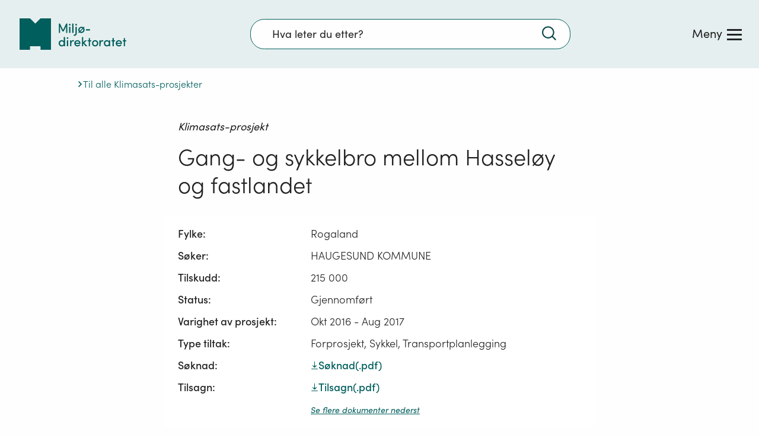

--- FILE ---
content_type: text/html; charset=utf-8
request_url: https://www.miljodirektoratet.no/ansvarsomrader/klima/for-myndigheter/kutte-utslipp-av-klimagasser/klimasats/2016/gang--og-sykkelbro-mellom-hasseloy-og-fastlandet/
body_size: 102110
content:
<!DOCTYPE html>
<html prefix="og: http://ogp.me/ns#" lang="no">
<head>
<meta charset="utf-8" />


<link rel="preconnect dns-prefetch" href="https://www.googletagmanager.com">
<link rel="preconnect dns-prefetch" href="https://siteimproveanalytics.com">
<link rel="preconnect dns-prefetch" href="https://policy.app.cookieinformation.com">

<script type="text/javascript" src="https://unpkg.com/markdown-it/dist/markdown-it.min.js"></script>

<!-- Google Tag Manager -->

<script>
	window.dataLayer = window.dataLayer || [];
	function gtag(){ dataLayer.push(arguments); }
		// Set default consent to 'denied' as a placeholder
		// Determine actual values based on customer's own requirements
		gtag('consent', 'default', {
			'ad_storage': 'denied',
			'ad_user_data': 'denied',
			'ad_personalization': 'denied',
			'analytics_storage': 'denied',
			'wait_for_update': 500
		});
	gtag('set', 'ads_data_redaction', true);
</script>

<script>
    (function (w, d, s, l, i) {
        w[l] = w[l] || []; w[l].push(

            { 'gtm.start': new Date().getTime(), event: 'gtm.js' }
        ); var f = d.getElementsByTagName(s)[0],
            j = d.createElement(s), dl = l != 'dataLayer' ? '&l=' + l : ''; j.async = true; j.src =
                'https://www.googletagmanager.com/gtm.js?id=' + i + dl; f.parentNode.insertBefore(j, f);
    })(window, document, 'script', 'dataLayer', 'GTM-PLR3JGS');</script>
<!-- End Google Tag Manager -->
    <script type="application/ld+json">
        {"@context":"https://schema.org","@type":"WebPage","@id":"https://www.miljodirektoratet.no/ansvarsomrader/klima/for-myndigheter/kutte-utslipp-av-klimagasser/klimasats/2016/gang--og-sykkelbro-mellom-hasseloy-og-fastlandet/","name":"Gang- og sykkelbro mellom Hassel\u00F8y og fastlandet","mainEntityOfPage":"https://www.miljodirektoratet.no/ansvarsomrader/klima/for-myndigheter/kutte-utslipp-av-klimagasser/klimasats/2016/gang--og-sykkelbro-mellom-hasseloy-og-fastlandet/","audience":{"@type":"Audience","name":"All","audienceType":"All"},"author":{"@type":"GovernmentOrganization","name":"Milj\u00F8direktoratet","url":"https://www.miljodirektoratet.no/","contactPoint":{"@type":"ContactPoint","contactType":"Kontakt oss","email":"post@miljodir.no","telephone":"\u002B47 73 58 05 00"},"logo":{"@type":"ImageObject","url":"https://www.miljodirektoratet.no/assets/logo/new/logo-primary.svg"}},"dateModified":"2019-12-04T18:06:42+01:00","datePublished":"2019-12-04T18:06:42+01:00","headline":"Gang- og sykkelbro mellom Hassel\u00F8y og fastlandet","isAccessibleForFree":true,"isPartOf":{"@type":"WebSite","name":"Milj\u00F8direktoratet","potentialAction":{"@type":"SearchAction","target":"https://www.miljodirektoratet.no/sok/?q={query}","query-input":"search_term_string"},"url":"https://www.miljodirektoratet.no/"},"mainEntity":{"@type":"ItemList","itemListElement":{"@type":"ListItem","name":"Gang- og sykkelbro mellom Hassel\u00F8y og fastlandet","identifier":"2016/5752","position":1}},"publisher":{"@type":"GovernmentOrganization","name":"Milj\u00F8direktoratet","url":"https://www.miljodirektoratet.no/","contactPoint":{"@type":"ContactPoint","contactType":"Kontakt oss","email":"post@miljodir.no","telephone":"\u002B47 73 58 05 00"},"logo":{"@type":"ImageObject","url":"https://www.miljodirektoratet.no/assets/logo/new/logo-primary.svg"}},"breadcrumb":{"@type":"BreadcrumbList","itemListElement":[{"@type":"ListItem","name":"Milj\u00F8direktoratet","item":{"@type":"Thing","@id":"https://www.miljodirektoratet.no/","name":"Milj\u00F8direktoratet"},"position":1},{"@type":"ListItem","name":"V\u00E5re ansvarsomr\u00E5der","item":{"@type":"Thing","@id":"https://www.miljodirektoratet.no/ansvarsomrader/","name":"V\u00E5re ansvarsomr\u00E5der"},"position":2},{"@type":"ListItem","name":"Klima","item":{"@type":"Thing","@id":"https://www.miljodirektoratet.no/ansvarsomrader/klima/","name":"Klima"},"position":3},{"@type":"ListItem","name":"Lokalt klimaarbeid","item":{"@type":"Thing","@id":"https://www.miljodirektoratet.no/ansvarsomrader/klima/for-myndigheter/","name":"Lokalt klimaarbeid"},"position":4},{"@type":"ListItem","name":"Kutte utslipp av klimagasser i kommunene","item":{"@type":"Thing","@id":"https://www.miljodirektoratet.no/ansvarsomrader/klima/for-myndigheter/kutte-utslipp-av-klimagasser/","name":"Kutte utslipp av klimagasser i kommunene"},"position":5},{"@type":"ListItem","name":"Klimasats \u2013 st\u00F8tte til klimatiltak","item":{"@type":"Thing","@id":"https://www.miljodirektoratet.no/ansvarsomrader/klima/for-myndigheter/kutte-utslipp-av-klimagasser/klimasats/","name":"Klimasats \u2013 st\u00F8tte til klimatiltak"},"position":6},{"@type":"ListItem","name":"2016","item":{"@type":"Thing","@id":"https://www.miljodirektoratet.no/ansvarsomrader/klima/for-myndigheter/kutte-utslipp-av-klimagasser/klimasats/2016/","name":"2016"},"position":7},{"@type":"ListItem","name":"Gang- og sykkelbro mellom Hassel\u00F8y og fastlandet","item":{"@type":"Thing","@id":"https://www.miljodirektoratet.no/ansvarsomrader/klima/for-myndigheter/kutte-utslipp-av-klimagasser/klimasats/2016/gang--og-sykkelbro-mellom-hasseloy-og-fastlandet/","name":"Gang- og sykkelbro mellom Hassel\u00F8y og fastlandet"},"position":8}]}}
    </script>

<link rel="preload" href="/js/react-vendor.bundle.ba22f4dcc3ac630af629.js" as="script"></link><link rel="preload" href="/js/shared.bundle.b7a72e56427ea2cffa7f.js" as="script"></link><link rel="preload" href="/js/2346.bundle.93d1165bf38c02812dac.js" as="script"></link><link rel="preload" href="/js/524.bundle.b2b564216a00104ed9ec.js" as="script"></link><link rel="preload" href="/js/8437.bundle.e097ee926e396ed8689d.js" as="script"></link><link rel="preload" href="/js/5287.bundle.6dd780ba96e8195b96d8.js" as="script"></link><link rel="preload" href="/js/6417.bundle.134d481057c69df49301.js" as="script"></link><link rel="preload" href="/js/473.bundle.2df201c637c4405c9918.js" as="script"></link><link rel="preload" href="/js/5787.bundle.1946186de40d8b667363.js" as="script"></link><link rel="preload" href="/js/base.bundle.cff30ca1a391aaad617f.js" as="script"></link><link rel="preload" href="/js/1083.bundle.0d4a34eab8f44188e97c.js" as="script"></link><link rel="preload" href="/js/5738.bundle.c05168e4ff245495ca35.js" as="script"></link><link rel="preload" href="/js/2974.bundle.fa0a7bcfbac1f9d16bd5.js" as="script"></link><link rel="preload" href="/js/2679.bundle.18447d8115707549aa4a.js" as="script"></link><link rel="preload" href="/js/8215.bundle.8d1c548ef26584fefece.js" as="script"></link><link rel="preload" href="/js/7750.bundle.0858a5535bd590d3de2f.js" as="script"></link><link rel="preload" href="/js/client.bundle.1af2601896ebdc9acaab.js" as="script"></link><link rel="preload" href="/js/../css/base.bc5e5b455d0a86eb07e5.css" as="style"><link rel="stylesheet" href="/js/../css/base.bc5e5b455d0a86eb07e5.css"><link rel="preload" href="/js/../css/3530.4850e13671f7b42b39ec.css" as="style"><link rel="stylesheet" href="/js/../css/3530.4850e13671f7b42b39ec.css"><link rel="preload" href="/js/../css/9205.ca118f2cea43da72a92c.css" as="style"><link rel="stylesheet" href="/js/../css/9205.ca118f2cea43da72a92c.css"><link rel="preload" href="/js/../css/7750.4869347a25119719a4d8.css" as="style"><link rel="stylesheet" href="/js/../css/7750.4869347a25119719a4d8.css"><link rel="preload" href="/js/../css/client.5223632c0082e4a88441.css" as="style"><link rel="stylesheet" href="/js/../css/client.5223632c0082e4a88441.css">

    <link rel="preload" href="/js/miljodirektoratet.724f2d4fbda14b87543c.js" as="script">
    <link rel="preload" href="/js/language-keys-NN.a1f53b46bad707e86a06a6dc02320c78.js" as="script">
    <link rel="preload" href="/js/language-keys-EN.05b5102dbdd67df7fd30b757a3a6c918.js" as="script">
    <link rel="preload" href="/js/language-keys-NO.74c9a4c79d9b5dab21b32b1cf1a49e40.js" as="script">
    <link rel="preload" href="/js/language-keys-SE.f4ffaacb64f4fb77de436f23794a4abb.js" as="script">


<link rel="preload" href="/assets/fonts/webfonts/SofiaPro-Bold/font.woff2" as="font" type="font/woff2" crossorigin="anonymous"/>
<link rel="preload" href="/assets/fonts/webfonts/SofiaPro-Light/font.woff2" as="font" type="font/woff2" crossorigin="anonymous"/>
<link rel="preload" href="/assets/fonts/webfonts/SofiaPro-Medium/font.woff2" as="font" type="font/woff2" crossorigin="anonymous"/>
<link rel="preload" href="/assets/fonts/webfonts/SofiaPro-Regular/font.woff2" as="font" type="font/woff2" crossorigin="anonymous"/>


<link rel="preload" href="/css/framework.6593.f4defeef23f1b17bba0d.chunk.css" as="style">

<meta name="viewport" content="width=device-width, initial-scale=1.0">

<title>Gang- og sykkelbro mellom Hassel&#xF8;y og fastlandet  - miljodirektoratet.no</title>
    <meta name="pageID" content="64111">
    <meta property="title" content="Gang- og sykkelbro mellom Hassel&#xF8;y og fastlandet">
    <meta property="og:title" content="Gang- og sykkelbro mellom Hassel&#xF8;y og fastlandet">
    <meta property="og:type" content="website">
    <meta property="og:url" content="https://www.miljodirektoratet.no/ansvarsomrader/klima/for-myndigheter/kutte-utslipp-av-klimagasser/klimasats/2016/gang--og-sykkelbro-mellom-hasseloy-og-fastlandet/">
    <meta property="og:image" content="https://www.miljodirektoratet.no/assets/logo/new/miljodirektoratet-logo_opengraph.png">
        <meta property="og:image:secure_url" content="https://www.miljodirektoratet.no/assets/logo/new/miljodirektoratet-logo_opengraph.png" />
    <meta property="og:site_name" content="Milj&#xF8;direktoratet/Norwegian Environment Agency">
    <meta property="og:locale" content="no">
<meta name="twitter:card" content="summary_large_image">
<meta name="twitter:site" content="@miljodir">
<meta name="twitter:title" content="Gang- og sykkelbro mellom Hassel&#xF8;y og fastlandet">
<meta name="twitter:description" content="">
    <meta name="twitter:image" content="https://www.miljodirektoratet.no/assets/logo/new/miljodirektoratet-logo_opengraph.png">


<meta name="ROBOTS" content="INDEX, FOLLOW" />
<meta name="accept-language" content="no">



    <script nonce="6609d3a1-2257-46e5-86d9-ed1e24709ec2">
!function(T,l,y){var S=T.location,k="script",D="instrumentationKey",C="ingestionendpoint",I="disableExceptionTracking",E="ai.device.",b="toLowerCase",w="crossOrigin",N="POST",e="appInsightsSDK",t=y.name||"appInsights";(y.name||T[e])&&(T[e]=t);var n=T[t]||function(d){var g=!1,f=!1,m={initialize:!0,queue:[],sv:"5",version:2,config:d};function v(e,t){var n={},a="Browser";return n[E+"id"]=a[b](),n[E+"type"]=a,n["ai.operation.name"]=S&&S.pathname||"_unknown_",n["ai.internal.sdkVersion"]="javascript:snippet_"+(m.sv||m.version),{time:function(){var e=new Date;function t(e){var t=""+e;return 1===t.length&&(t="0"+t),t}return e.getUTCFullYear()+"-"+t(1+e.getUTCMonth())+"-"+t(e.getUTCDate())+"T"+t(e.getUTCHours())+":"+t(e.getUTCMinutes())+":"+t(e.getUTCSeconds())+"."+((e.getUTCMilliseconds()/1e3).toFixed(3)+"").slice(2,5)+"Z"}(),iKey:e,name:"Microsoft.ApplicationInsights."+e.replace(/-/g,"")+"."+t,sampleRate:100,tags:n,data:{baseData:{ver:2}}}}var h=d.url||y.src;if(h){function a(e){var t,n,a,i,r,o,s,c,u,p,l;g=!0,m.queue=[],f||(f=!0,t=h,s=function(){var e={},t=d.connectionString;if(t)for(var n=t.split(";"),a=0;a<n.length;a++){var i=n[a].split("=");2===i.length&&(e[i[0][b]()]=i[1])}if(!e[C]){var r=e.endpointsuffix,o=r?e.location:null;e[C]="https://"+(o?o+".":"")+"dc."+(r||"services.visualstudio.com")}return e}(),c=s[D]||d[D]||"",u=s[C],p=u?u+"/v2/track":d.endpointUrl,(l=[]).push((n="SDK LOAD Failure: Failed to load Application Insights SDK script (See stack for details)",a=t,i=p,(o=(r=v(c,"Exception")).data).baseType="ExceptionData",o.baseData.exceptions=[{typeName:"SDKLoadFailed",message:n.replace(/\./g,"-"),hasFullStack:!1,stack:n+"\nSnippet failed to load ["+a+"] -- Telemetry is disabled\nHelp Link: https://go.microsoft.com/fwlink/?linkid=2128109\nHost: "+(S&&S.pathname||"_unknown_")+"\nEndpoint: "+i,parsedStack:[]}],r)),l.push(function(e,t,n,a){var i=v(c,"Message"),r=i.data;r.baseType="MessageData";var o=r.baseData;return o.message='AI (Internal): 99 message:"'+("SDK LOAD Failure: Failed to load Application Insights SDK script (See stack for details) ("+n+")").replace(/\"/g,"")+'"',o.properties={endpoint:a},i}(0,0,t,p)),function(e,t){if(JSON){var n=T.fetch;if(n&&!y.useXhr)n(t,{method:N,body:JSON.stringify(e),mode:"cors"});else if(XMLHttpRequest){var a=new XMLHttpRequest;a.open(N,t),a.setRequestHeader("Content-type","application/json"),a.send(JSON.stringify(e))}}}(l,p))}function i(e,t){f||setTimeout(function(){!t&&m.core||a()},500)}var e=function(){var n=l.createElement(k);n.src=h;var e=y[w];return!e&&""!==e||"undefined"==n[w]||(n[w]=e),n.onload=i,n.onerror=a,n.onreadystatechange=function(e,t){"loaded"!==n.readyState&&"complete"!==n.readyState||i(0,t)},n}();y.ld<0?l.getElementsByTagName("head")[0].appendChild(e):setTimeout(function(){l.getElementsByTagName(k)[0].parentNode.appendChild(e)},y.ld||0)}try{m.cookie=l.cookie}catch(p){}function t(e){for(;e.length;)!function(t){m[t]=function(){var e=arguments;g||m.queue.push(function(){m[t].apply(m,e)})}}(e.pop())}var n="track",r="TrackPage",o="TrackEvent";t([n+"Event",n+"PageView",n+"Exception",n+"Trace",n+"DependencyData",n+"Metric",n+"PageViewPerformance","start"+r,"stop"+r,"start"+o,"stop"+o,"addTelemetryInitializer","setAuthenticatedUserContext","clearAuthenticatedUserContext","flush"]),m.SeverityLevel={Verbose:0,Information:1,Warning:2,Error:3,Critical:4};var s=(d.extensionConfig||{}).ApplicationInsightsAnalytics||{};if(!0!==d[I]&&!0!==s[I]){var c="onerror";t(["_"+c]);var u=T[c];T[c]=function(e,t,n,a,i){var r=u&&u(e,t,n,a,i);return!0!==r&&m["_"+c]({message:e,url:t,lineNumber:n,columnNumber:a,error:i}),r},d.autoExceptionInstrumented=!0}return m}(y.cfg);function a(){y.onInit&&y.onInit(n)}(T[t]=n).queue&&0===n.queue.length?(n.queue.push(a),n.trackPageView({})):a()}(window,document,{src: "https://js.monitor.azure.com/scripts/b/ai.2.gbl.min.js", crossOrigin: "anonymous", cfg: {instrumentationKey: '9abb1de2-d640-46c0-ba70-db9a7f53aa9f', disableCookiesUsage: false }});
</script>

    
    
</head>
<body>
<!-- Google Tag Manager (noscript) -->
    <noscript>
        <iframe src="https://www.googletagmanager.com/ns.html?id=GTM-PLR3JGS" aria-hidden="true"
                height="0" width="0" style="display:none;visibility:hidden"></iframe>
    </noscript>
    <!-- End Google Tag Manager (noscript) -->

<script async src=https://siteimproveanalytics.com/js/siteanalyze_6003107.js></script>    <div id="root">
        <div class="app-wrapper">

            <div class="t_master-page">

  <div id="react_0HNIJ740C6M0L"></div>

                <main id="main" class="t_master-page__main">
                    

<div class="t_page-wrapper t_climate-project-page">

    <div class="c_climate-project-page-header g_container g_container--full">
            <div class="c_climate-project-page-header__back">
                <a
                    href="/ansvarsomrader/klima/for-myndigheter/kutte-utslipp-av-klimagasser/klimasats/klimasatsprosjekter/"
                    class="c_climate-project-page-header__back-button"
                >
                    <img src="/assets/icons/icon-arrow-right-darkgreen.svg" class="" alt="Pil venstre" />
                    <div>Til alle Klimasats-prosjekter</div>
                </a>
            </div>

        <div class="g_container g_container--small">
                    <span class="c_climate-project-page-header__pre-heading">Klimasats-prosjekt</span>
            <h1 class="c_climate-project-page-header__heading" id="content" tabindex="-1">Gang- og sykkelbro mellom Hassel&#xF8;y og fastlandet</h1>
            <p class="c_news-page-header__preamble">
                
            </p>
        </div>

    </div>
    <div class="c_climate-project-page-main g_container g_container--small">

        <div class="c_climate-project-page-main__project-data">
            <div class="c_climate-project-page__project-data-wrapper">
                <span class="c_climate-project-page-main__project-data-label">Fylke:</span>
                <span class="c_climate-project-page-main__project-data-text">Rogaland</span>
            </div>
            <div class="c_climate-project-page__project-data-wrapper">
                <span class="c_climate-project-page-main__project-data-label">Søker:</span>
                <span class="c_climate-project-page-main__project-data-text">HAUGESUND KOMMUNE</span>
            </div>
            <div class="c_climate-project-page__project-data-wrapper">
                <span class="c_climate-project-page-main__project-data-label">Tilskudd:</span>
                <span class="c_climate-project-page-main__project-data-text">215&#xA0;000</span>
            </div>
            <div class="c_climate-project-page__project-data-wrapper">
                <span class="c_climate-project-page-main__project-data-label">Status:</span>
                <span class="c_climate-project-page-main__project-data-text">
                    Gjennomf&#xF8;rt
                </span>
            </div>
                <div class="c_climate-project-page__project-data-wrapper">
                    <span class="c_climate-project-page-main__project-data-label">Varighet av prosjekt:</span>
                    <span class="c_climate-project-page-main__project-data-text">Okt 2016 - Aug 2017</span>
                </div>
            <div class="c_climate-project-page__project-data-wrapper">
                <span class="c_climate-project-page-main__project-data-label">Type tiltak:</span>
                <span class="c_climate-project-page-main__project-data-text">Forprosjekt, Sykkel, Transportplanlegging</span>
            </div>

                <div class="c_climate-project-page__project-data-wrapper">
                    <span class="c_climate-project-page-main__project-data-label">Søknad:</span>
                    <span class="c_climate-project-page-main__project-data-text">
                        <div id="react_0HNIJ740C6M0H"></div>
                    </span>
                </div>
                <div class="c_climate-project-page__project-data-wrapper">
                    <span class="c_climate-project-page-main__project-data-label">Tilsagn:</span>
                    <span class="c_climate-project-page-main__project-data-text">
                        <div id="react_0HNIJ740C6M0I"></div>
                    </span>
                </div>
                <div class="c_climate-project-page__project-data-wrapper">
                    <span class="c_climate-project-page-main__project-data-label"></span>
                    <span class="c_climate-project-page-main__project-data-text">
                        <a href="#otherDocuments" class="c_climate-project-page-main__project-data-document-link">Se flere dokumenter nederst</a>
                    </span>
                </div>
        </div>



            <div id="otherDocuments">
                <div id="react_0HNIJ740C6M0J"></div>
            </div>


    </div>


        <div class="g_container g_container--full">
            <div class="g_container g_container--small">
                <div id="react_0HNIJ740C6M0K"></div>
            </div>
        </div>
</div>

                </main>


<footer class="c_master-footer">


<div id="react_0HNIJ740C6M0M"></div>

    <noscript>
        <div class="c_front-page-no-script no-script">
            <p>For å bruke Miljødirektoratets nettsted må du ha JavaScript aktivert i nettleseren din.</p>
            <p><a href="https://www.enable-javascript.com/no/" style="color: #00615C">Klikk her for å lese mer om hvordan du aktiverer JavaScript i din nettleser...</a></p>
        </div>
    </noscript>

    <div class="c_master-footer-content">
        <div class="g_container g_container--full">
            <div class="g_row g_row--top">
                <div class="g_col g_col--large-4 g_col--logo">
                    <a href="/">
                        <span class="u_visuallyhidden">Tilbake til forsiden</span>
                            <img src="/assets/logo/new/logo-secondary-white.svg" width="150" height="44" title='Tilbake til forsiden' alt='Lenke til forsiden' />
                    </a>

                    <div class="c_master-footer__privacy-block u_hidden--mobile">
                        <h2 class="u_visuallyhidden u_hide-from-anchor-menu">Personvern</h2>
                                <div>
                                    <a href="/personvernerklaring/">Personvernerkl&#xE6;ring</a>
                                </div>
                                <div>
                                    <a href="https://uustatus.no/nb/erklaringer/publisert/d3d7b9f3-615c-4b54-b508-5fdd7a629939">Tilgjengelighetserkl&#xE6;ring</a>
                                </div>
                                <div>
                                    <a href="/om-oss/sosiale-medier/">Sosiale medier</a>
                                </div>
                    </div>
                </div>
                <div class="g_col g_col--large-8 c_master-footer__links-wrapper">
                    <div class="g_col g_col--large-9">
                            <ul class="c_master-footer__link-list c_master-footer__link-list--main" >
                                    <li>
                                        <a href=/om-oss/>Om oss</a>
                                    </li>
                                    <li>
                                        <a href=/om-oss/kontakt-oss/>Kontakt oss</a>
                                    </li>
                                    <li>
                                        <a href=/om-oss/tips-og-varsler/>Tips oss</a>
                                    </li>
                                    <li>
                                        <a href=/abonnement/>F&#xE5; siste nytt</a>
                                    </li>
                                    <li>
                                        <a href=/om-oss/jobbe-i-miljodirektoratet/>Ledige stillingar</a>
                                    </li>
                                    <li>
                                        <a href=/aktuelt/>Aktuelt</a>
                                    </li>
                                    <li>
                                        <a href=/hoeringer/>H&#xF8;ringer</a>
                                    </li>
                                    <li>
                                        <a href=/publikasjoner/>Publikasjoner</a>
                                    </li>
                                    <li>
                                        <a href=/tjenester/>Nettjenester</a>
                                    </li>
                                    <li>
                                        <a href=/skjema/>Skjema og frister</a>
                                    </li>
                                    <li>
                                        <a href=https://design.miljodirektoratet.no/>Design: Logo, ikoner</a>
                                    </li>
                                    <li>
                                        <a href=https://bilder.miljodirektoratet.no/fotoweb/>Bildearkiv</a>
                                    </li>
                            </ul>
                    </div>
                    <div class="g_col g_col--large-3">
                        <label class="c_language-select" for="languageSelect">
                            <span class="u_visuallyhidden">Language:</span>
                            <select id="languageSelect" onchange="SwitchLanguage(this)">
                                <option value="1" selected disabled>Language</option>

                                        <option value="/samegiella/">Samegiella</option>
                                        <option value="https://www.environmentagency.no/">English</option>
                            </select>
                            <span class="c_language-select__arrow-wrapper">
                                <img src="/assets/icons/icon-arrow-right-white.svg" alt="" />
                            </span>
                        </label>
                    </div>
                </div>
            </div>


            <div class="g_row c_master-footer__privacy-row u_hidden--desktop">
                <div class="g_col g_col--large-12">
                    <h2 class="u_visuallyhidden u_hide-from-anchor-menu">Personvern</h2>

                        <ul>
                                <li>
                                    <a href="/personvernerklaring/">Personvernerkl&#xE6;ring</a>
                                </li>
                                <li>
                                    <a href="https://uustatus.no/nb/erklaringer/publisert/d3d7b9f3-615c-4b54-b508-5fdd7a629939">Tilgjengelighetserkl&#xE6;ring</a>
                                </li>
                                <li>
                                    <a href="/om-oss/sosiale-medier/">Sosiale medier</a>
                                </li>
                        </ul>

                </div>
            </div>
        </div>
    </div>
    
<div id="react_0HNIJ740C6M0N"></div>
</footer>
            </div>
        </div>
    </div>
<script src="https://cdnjs.cloudflare.com/ajax/libs/classlist/1.2.20171210/classList.min.js"></script>

    <script src="/js/miljodirektoratet.724f2d4fbda14b87543c.js"></script>
    <script src="/js/language-keys-NN.a1f53b46bad707e86a06a6dc02320c78.js"></script>
    <script src="/js/language-keys-EN.05b5102dbdd67df7fd30b757a3a6c918.js"></script>
    <script src="/js/language-keys-NO.74c9a4c79d9b5dab21b32b1cf1a49e40.js"></script>
    <script src="/js/language-keys-SE.f4ffaacb64f4fb77de436f23794a4abb.js"></script>

<script defer src="/js/react-vendor.bundle.ba22f4dcc3ac630af629.js"></script><script defer src="/js/shared.bundle.b7a72e56427ea2cffa7f.js"></script><script defer src="/js/2346.bundle.93d1165bf38c02812dac.js"></script><script defer src="/js/524.bundle.b2b564216a00104ed9ec.js"></script><script defer src="/js/8437.bundle.e097ee926e396ed8689d.js"></script><script defer src="/js/5287.bundle.6dd780ba96e8195b96d8.js"></script><script defer src="/js/6417.bundle.134d481057c69df49301.js"></script><script defer src="/js/473.bundle.2df201c637c4405c9918.js"></script><script defer src="/js/5787.bundle.1946186de40d8b667363.js"></script><script defer src="/js/base.bundle.cff30ca1a391aaad617f.js"></script><script defer src="/js/1083.bundle.0d4a34eab8f44188e97c.js"></script><script defer src="/js/5738.bundle.c05168e4ff245495ca35.js"></script><script defer src="/js/2974.bundle.fa0a7bcfbac1f9d16bd5.js"></script><script defer src="/js/2679.bundle.18447d8115707549aa4a.js"></script><script defer src="/js/8215.bundle.8d1c548ef26584fefece.js"></script><script defer src="/js/7750.bundle.0858a5535bd590d3de2f.js"></script><script defer src="/js/client.bundle.1af2601896ebdc9acaab.js"></script>

<script>
    (function () {
        var font = document.createElement('link');
        font.type = 'text/css';
        font.rel = 'stylesheet';
        font.href = '/assets/fonts/Sofia_pro_webfont.css';

        var s = document.getElementsByTagName('link')[0];
        s.parentNode.insertBefore(font, s);

        var svgNode = document.getElementById('__SVG_SPRITE_NODE__');

        if (svgNode) {
            svgNode.setAttribute('aria-hidden', 'true');
            svgNode.setAttribute('role', 'figure');
        }
    })();

</script>

<script type="module">ReactDOMClient.createRoot(document.getElementById("react_0HNIJ740C6M0H")).render(React.createElement(MdirComponents.EArchiveDocumentLink, {"document":{"isSelected":true,"alternativeFileName":"Søknad","fileType":1,"caseNumber":null,"year":null,"archiveId":"191143","fileName":"Klimasats - Søknad om støtte til klimasatsing i Haugesund kommune 2016 - Gang- og sykkelbro mellom Hasseløy og fastlandet","documentReference":"191143-470945-H","documentDate":"2017-11-21T08:40:40.13+01:00","documentCategory":"ND","fileDescription":"Klimasats - Søknad om støtte til klimasatsing i Haugesund kommune 2016 - Gang- og sykkelbro mellom Hasseløy og fastlandet"},"showFileType":true}));
ReactDOMClient.createRoot(document.getElementById("react_0HNIJ740C6M0I")).render(React.createElement(MdirComponents.EArchiveDocumentLink, {"document":{"isSelected":true,"alternativeFileName":"Tilsagn","fileType":2,"caseNumber":null,"year":null,"archiveId":"212056","fileName":"Tilsagn - søknad om tilskudd til - Gang- og sykkelbro mellom Hasseløy og fastlandet - Avtalenummer 16011162","documentReference":"212056-521103-H","documentDate":"2016-10-26T09:17:33+02:00","documentCategory":"ND","fileDescription":"Tilsagn - søknad om tilskudd til - Gang- og sykkelbro mellom Hasseløy og fastlandet - Avtalenummer 16011162"},"showFileType":true}));
ReactDOMClient.createRoot(document.getElementById("react_0HNIJ740C6M0J")).render(React.createElement(MdirComponents.EArchiveDocumentLinkList, {"documentList":[{"isSelected":true,"alternativeFileName":"Gang- og sykkelbro på Hasseløy – Konsulentrapport fra Asplan Viak AS","fileType":5,"caseNumber":null,"year":null,"archiveId":"280953","fileName":"GS_Bru_Hasseloy_rapport_23_10_17","documentReference":"280953-703093-V","documentDate":"2017-10-27T13:17:39.463+02:00","documentCategory":"ND","fileDescription":"GS_Bru_Hasseloy_rapport_23_10_17"}]}));
ReactDOMClient.createRoot(document.getElementById("react_0HNIJ740C6M0K")).render(React.createElement(MdirComponents.LastUpdated, {"date":"2019-12-04T18:06:42+01:00"}));
ReactDOMClient.createRoot(document.getElementById("react_0HNIJ740C6M0L")).render(React.createElement(BaseComponents.Header, {"navLinkList":[{"id":5,"levelNum":1,"pageName":"","parentId":-1,"url":null,"isLandingPage":false,"isWarningPage":false,"topLevelBlock":0,"icon":null,"isExternalLinkPage":false,"isLeafNode":false},{"id":95047,"levelNum":2,"pageName":"Kommuneveilederen","parentId":5,"url":"/kommuneveilederen/","isLandingPage":true,"isWarningPage":false,"topLevelBlock":1,"icon":"myndigheter","isExternalLinkPage":false,"isLeafNode":true},{"id":95046,"levelNum":2,"pageName":"Bedriftsveilederen","parentId":5,"url":"/bedriftsveilederen/","isLandingPage":true,"isWarningPage":false,"topLevelBlock":1,"icon":"naering","isExternalLinkPage":false,"isLeafNode":true},{"id":43,"levelNum":2,"pageName":"Våre ansvarsområder","parentId":5,"url":"/ansvarsomrader/","isLandingPage":false,"isWarningPage":false,"topLevelBlock":2,"icon":null,"isExternalLinkPage":false,"isLeafNode":false},{"id":374,"levelNum":3,"pageName":"Arter, naturtyper","parentId":43,"url":"/ansvarsomrader/arter-naturtyper/","isLandingPage":false,"isWarningPage":false,"topLevelBlock":2,"icon":null,"isExternalLinkPage":false,"isLeafNode":false},{"id":6195,"levelNum":4,"pageName":"Vilt","parentId":374,"url":"/ansvarsomrader/arter-naturtyper/vilt/","isLandingPage":false,"isWarningPage":false,"topLevelBlock":2,"icon":null,"isExternalLinkPage":false,"isLeafNode":false},{"id":57,"levelNum":5,"pageName":"Rovvilt","parentId":6195,"url":"/ansvarsomrader/arter-naturtyper/vilt/rovvilt/","isLandingPage":false,"isWarningPage":false,"topLevelBlock":2,"icon":null,"isExternalLinkPage":false,"isLeafNode":false},{"id":63,"levelNum":6,"pageName":"Ulv","parentId":57,"url":"/ansvarsomrader/arter-naturtyper/vilt/rovvilt/ulv/","isLandingPage":true,"isWarningPage":false,"topLevelBlock":2,"icon":null,"isExternalLinkPage":false,"isLeafNode":true},{"id":60,"levelNum":6,"pageName":"Gaupe","parentId":57,"url":"/ansvarsomrader/arter-naturtyper/vilt/rovvilt/gaupe/","isLandingPage":true,"isWarningPage":false,"topLevelBlock":2,"icon":null,"isExternalLinkPage":false,"isLeafNode":true},{"id":61,"levelNum":6,"pageName":"Jerv","parentId":57,"url":"/ansvarsomrader/arter-naturtyper/vilt/rovvilt/jerv/","isLandingPage":true,"isWarningPage":false,"topLevelBlock":2,"icon":null,"isExternalLinkPage":false,"isLeafNode":true},{"id":62,"levelNum":6,"pageName":"Bjørn","parentId":57,"url":"/ansvarsomrader/arter-naturtyper/vilt/rovvilt/bjorn/","isLandingPage":true,"isWarningPage":false,"topLevelBlock":2,"icon":null,"isExternalLinkPage":false,"isLeafNode":true},{"id":66,"levelNum":6,"pageName":"Tap av husdyr og tamrein til rovvilt","parentId":57,"url":"/ansvarsomrader/arter-naturtyper/vilt/rovvilt/husdyr-tap/","isLandingPage":true,"isWarningPage":false,"topLevelBlock":2,"icon":null,"isExternalLinkPage":false,"isLeafNode":true},{"id":64,"levelNum":6,"pageName":"Kongeørn","parentId":57,"url":"/ansvarsomrader/arter-naturtyper/vilt/rovvilt/kongeorn/","isLandingPage":true,"isWarningPage":false,"topLevelBlock":2,"icon":null,"isExternalLinkPage":false,"isLeafNode":true},{"id":65,"levelNum":6,"pageName":"Rovviltforvaltning","parentId":57,"url":"/ansvarsomrader/arter-naturtyper/vilt/rovvilt/rovviltforvaltning/","isLandingPage":true,"isWarningPage":false,"topLevelBlock":2,"icon":null,"isExternalLinkPage":false,"isLeafNode":true},{"id":47288,"levelNum":6,"pageName":"Statens beredskap i rovviltsaker","parentId":57,"url":"/ansvarsomrader/arter-naturtyper/vilt/rovvilt/statens-beredskap-i-rovviltsaker/","isLandingPage":true,"isWarningPage":false,"topLevelBlock":2,"icon":null,"isExternalLinkPage":false,"isLeafNode":true},{"id":563,"levelNum":6,"pageName":"Kommunens ansvar i rovviltforvaltning","parentId":57,"url":"/ansvarsomrader/arter-naturtyper/vilt/rovvilt/kommunens-ansvar/","isLandingPage":true,"isWarningPage":false,"topLevelBlock":2,"icon":null,"isExternalLinkPage":false,"isLeafNode":true},{"id":67,"levelNum":5,"pageName":"Villrein","parentId":6195,"url":"/ansvarsomrader/arter-naturtyper/vilt/villrein/","isLandingPage":true,"isWarningPage":false,"topLevelBlock":2,"icon":null,"isExternalLinkPage":false,"isLeafNode":true},{"id":57074,"levelNum":5,"pageName":"Skrantesjuke","parentId":6195,"url":"/ansvarsomrader/arter-naturtyper/vilt/skrantesjuke/","isLandingPage":true,"isWarningPage":false,"topLevelBlock":2,"icon":null,"isExternalLinkPage":false,"isLeafNode":true},{"id":84109,"levelNum":5,"pageName":"Vilt som gjør skade","parentId":6195,"url":"/ansvarsomrader/arter-naturtyper/vilt/vilt-som-gjor-skade/","isLandingPage":true,"isWarningPage":false,"topLevelBlock":2,"icon":null,"isExternalLinkPage":false,"isLeafNode":true},{"id":93591,"levelNum":5,"pageName":"Hjelpe ville dyr som er syke eller skadd","parentId":6195,"url":"/ansvarsomrader/arter-naturtyper/vilt/hjelpe-sykt-eller-skadet-vilt/","isLandingPage":true,"isWarningPage":false,"topLevelBlock":2,"icon":null,"isExternalLinkPage":false,"isLeafNode":true},{"id":32894,"levelNum":5,"pageName":"Preparere vilt","parentId":6195,"url":"/ansvarsomrader/arter-naturtyper/vilt/preparere-vilt/","isLandingPage":true,"isWarningPage":false,"topLevelBlock":2,"icon":null,"isExternalLinkPage":false,"isLeafNode":true},{"id":120133,"levelNum":5,"pageName":"Bekjempe mink","parentId":6195,"url":"/ansvarsomrader/arter-naturtyper/vilt/bekjempe-mink/","isLandingPage":true,"isWarningPage":false,"topLevelBlock":2,"icon":null,"isExternalLinkPage":false,"isLeafNode":true},{"id":122551,"levelNum":5,"pageName":"Problemer med urbane krykkjer","parentId":6195,"url":"/ansvarsomrader/arter-naturtyper/vilt/urbane-krykkjer/","isLandingPage":true,"isWarningPage":false,"topLevelBlock":2,"icon":null,"isExternalLinkPage":false,"isLeafNode":true},{"id":185796,"levelNum":5,"pageName":"Behandle søknad om skadefelling","parentId":6195,"url":"/ansvarsomrader/jakt-felling-og-fangst/myndigheter/behandle-soknad-om-skadefelling/","isLandingPage":true,"isWarningPage":false,"topLevelBlock":2,"icon":null,"isExternalLinkPage":false,"isLeafNode":true},{"id":190250,"levelNum":5,"pageName":"Forvalte høstbart vilt (Landbruksdirektoratet)","parentId":6195,"url":"https://www.landbruksdirektoratet.no/nb/forvaltning/fagomrader/jakt-og-fangst","isLandingPage":true,"isWarningPage":false,"topLevelBlock":2,"icon":null,"isExternalLinkPage":false,"isLeafNode":true},{"id":62190,"levelNum":4,"pageName":"Truede arter og naturtyper","parentId":374,"url":"/ansvarsomrader/arter-naturtyper/truede-arter-og-naturtyper/","isLandingPage":false,"isWarningPage":false,"topLevelBlock":2,"icon":null,"isExternalLinkPage":false,"isLeafNode":false},{"id":170400,"levelNum":5,"pageName":"Truede arter og naturtyper","parentId":62190,"url":"/ansvarsomrader/arter-naturtyper/truede-arter-og-naturtyper/truede-arter-og-naturtyper/","isLandingPage":true,"isWarningPage":false,"topLevelBlock":2,"icon":null,"isExternalLinkPage":false,"isLeafNode":true},{"id":114401,"levelNum":5,"pageName":"Oppfølgingsplan for trua natur","parentId":62190,"url":"/ansvarsomrader/arter-naturtyper/truede-arter-og-naturtyper/oppfolgingsplan-for-trua-natur/","isLandingPage":true,"isWarningPage":false,"topLevelBlock":2,"icon":null,"isExternalLinkPage":false,"isLeafNode":true},{"id":128284,"levelNum":5,"pageName":"Handlingsplaner for utvalgte naturtyper","parentId":62190,"url":"/ansvarsomrader/arter-naturtyper/truede-arter-og-naturtyper/handlingsplaner-for-utvalgte-naturtyper/","isLandingPage":false,"isWarningPage":false,"topLevelBlock":2,"icon":null,"isExternalLinkPage":false,"isLeafNode":false},{"id":128285,"levelNum":6,"pageName":"Handlingsplan for slåttemark","parentId":128284,"url":"/ansvarsomrader/arter-naturtyper/truede-arter-og-naturtyper/handlingsplaner-for-utvalgte-naturtyper/handlingsplan-slattemark/","isLandingPage":false,"isWarningPage":false,"topLevelBlock":2,"icon":null,"isExternalLinkPage":false,"isLeafNode":false},{"id":132020,"levelNum":7,"pageName":"Sammendrag","parentId":128285,"url":"/ansvarsomrader/arter-naturtyper/truede-arter-og-naturtyper/handlingsplaner-for-utvalgte-naturtyper/handlingsplan-slattemark/sammendrag/","isLandingPage":false,"isWarningPage":false,"topLevelBlock":2,"icon":null,"isExternalLinkPage":false,"isLeafNode":true},{"id":128291,"levelNum":7,"pageName":"1. Introduksjon til handlingsplanen","parentId":128285,"url":"/ansvarsomrader/arter-naturtyper/truede-arter-og-naturtyper/handlingsplaner-for-utvalgte-naturtyper/handlingsplan-slattemark/introduksjon-til-handlingsplan/","isLandingPage":false,"isWarningPage":false,"topLevelBlock":2,"icon":null,"isExternalLinkPage":false,"isLeafNode":true},{"id":128298,"levelNum":7,"pageName":"2. Mål i handlingsplanperioden 2023-2037","parentId":128285,"url":"/ansvarsomrader/arter-naturtyper/truede-arter-og-naturtyper/handlingsplaner-for-utvalgte-naturtyper/handlingsplan-slattemark/mal-i-handlingsplanperioden-2023-2037/","isLandingPage":false,"isWarningPage":false,"topLevelBlock":2,"icon":null,"isExternalLinkPage":false,"isLeafNode":true},{"id":128300,"levelNum":7,"pageName":"3. Prioriterte tiltak","parentId":128285,"url":"/ansvarsomrader/arter-naturtyper/truede-arter-og-naturtyper/handlingsplaner-for-utvalgte-naturtyper/handlingsplan-slattemark/prioriterte-tiltak/","isLandingPage":false,"isWarningPage":false,"topLevelBlock":2,"icon":null,"isExternalLinkPage":false,"isLeafNode":true},{"id":128304,"levelNum":7,"pageName":"4. Virkemidler for å nå målene","parentId":128285,"url":"/ansvarsomrader/arter-naturtyper/truede-arter-og-naturtyper/handlingsplaner-for-utvalgte-naturtyper/handlingsplan-slattemark/virkemidler-for-a-na-malene/","isLandingPage":false,"isWarningPage":false,"topLevelBlock":2,"icon":null,"isExternalLinkPage":false,"isLeafNode":true},{"id":128305,"levelNum":7,"pageName":"5. Effekter av virkemidler og tiltak","parentId":128285,"url":"/ansvarsomrader/arter-naturtyper/truede-arter-og-naturtyper/handlingsplaner-for-utvalgte-naturtyper/handlingsplan-slattemark/effekter-av-virkemidler-og-tiltak/","isLandingPage":false,"isWarningPage":false,"topLevelBlock":2,"icon":null,"isExternalLinkPage":false,"isLeafNode":true},{"id":128306,"levelNum":7,"pageName":"6. Vurdering av måloppnåelse","parentId":128285,"url":"/ansvarsomrader/arter-naturtyper/truede-arter-og-naturtyper/handlingsplaner-for-utvalgte-naturtyper/handlingsplan-slattemark/vurdering-av-maloppnaelse/","isLandingPage":false,"isWarningPage":false,"topLevelBlock":2,"icon":null,"isExternalLinkPage":false,"isLeafNode":true},{"id":132564,"levelNum":7,"pageName":"7. Tabeller med prioriterte tiltak","parentId":128285,"url":"/ansvarsomrader/arter-naturtyper/truede-arter-og-naturtyper/handlingsplaner-for-utvalgte-naturtyper/handlingsplan-slattemark/7.-tabell-med-prioriterte-tiltak","isLandingPage":false,"isWarningPage":false,"topLevelBlock":2,"icon":null,"isExternalLinkPage":false,"isLeafNode":true},{"id":128883,"levelNum":6,"pageName":"Handlingsplan for slåttemyr","parentId":128284,"url":"/ansvarsomrader/arter-naturtyper/truede-arter-og-naturtyper/handlingsplaner-for-utvalgte-naturtyper/handlingsplan-for-slattemyr/","isLandingPage":false,"isWarningPage":false,"topLevelBlock":2,"icon":null,"isExternalLinkPage":false,"isLeafNode":false},{"id":132016,"levelNum":7,"pageName":"Sammendrag (Summary)","parentId":128883,"url":"/ansvarsomrader/arter-naturtyper/truede-arter-og-naturtyper/handlingsplaner-for-utvalgte-naturtyper/handlingsplan-for-slattemyr/sammendrag/","isLandingPage":false,"isWarningPage":false,"topLevelBlock":2,"icon":null,"isExternalLinkPage":false,"isLeafNode":true},{"id":128884,"levelNum":7,"pageName":"1. Introduksjon til handlingsplanen","parentId":128883,"url":"/ansvarsomrader/arter-naturtyper/truede-arter-og-naturtyper/handlingsplaner-for-utvalgte-naturtyper/handlingsplan-for-slattemyr/introduksjon-til-handlingsplanen/","isLandingPage":false,"isWarningPage":false,"topLevelBlock":2,"icon":null,"isExternalLinkPage":false,"isLeafNode":true},{"id":128885,"levelNum":7,"pageName":"2. Mål i handlingsplanperioden 2023-2027","parentId":128883,"url":"/ansvarsomrader/arter-naturtyper/truede-arter-og-naturtyper/handlingsplaner-for-utvalgte-naturtyper/handlingsplan-for-slattemyr/mal-i-handlingsplanperioden-2023-2027/","isLandingPage":false,"isWarningPage":false,"topLevelBlock":2,"icon":null,"isExternalLinkPage":false,"isLeafNode":true},{"id":128886,"levelNum":7,"pageName":"3. Prioriterte tiltak","parentId":128883,"url":"/ansvarsomrader/arter-naturtyper/truede-arter-og-naturtyper/handlingsplaner-for-utvalgte-naturtyper/handlingsplan-for-slattemyr/prioriterte-tiltak/","isLandingPage":false,"isWarningPage":false,"topLevelBlock":2,"icon":null,"isExternalLinkPage":false,"isLeafNode":true},{"id":128887,"levelNum":7,"pageName":"4. Virkemidler for å nå målene","parentId":128883,"url":"/ansvarsomrader/arter-naturtyper/truede-arter-og-naturtyper/handlingsplaner-for-utvalgte-naturtyper/handlingsplan-for-slattemyr/virkemidler-for-a-na-malene/","isLandingPage":false,"isWarningPage":false,"topLevelBlock":2,"icon":null,"isExternalLinkPage":false,"isLeafNode":true},{"id":128888,"levelNum":7,"pageName":"5. Effekter av virkemidler og tiltak","parentId":128883,"url":"/ansvarsomrader/arter-naturtyper/truede-arter-og-naturtyper/handlingsplaner-for-utvalgte-naturtyper/handlingsplan-for-slattemyr/konsekvenser-av-virkemiddelbruk-og-tiltak/","isLandingPage":false,"isWarningPage":false,"topLevelBlock":2,"icon":null,"isExternalLinkPage":false,"isLeafNode":true},{"id":128889,"levelNum":7,"pageName":"6. Vurdering av måloppnåelse","parentId":128883,"url":"/ansvarsomrader/arter-naturtyper/truede-arter-og-naturtyper/handlingsplaner-for-utvalgte-naturtyper/handlingsplan-for-slattemyr/vurdering-av-maloppnaelse/","isLandingPage":false,"isWarningPage":false,"topLevelBlock":2,"icon":null,"isExternalLinkPage":false,"isLeafNode":true},{"id":131923,"levelNum":7,"pageName":"7. Tabeller med prioriterte tiltak","parentId":128883,"url":"/ansvarsomrader/arter-naturtyper/truede-arter-og-naturtyper/handlingsplaner-for-utvalgte-naturtyper/handlingsplan-for-slattemyr/7.-tabell-med-prioriterte-tiltak","isLandingPage":false,"isWarningPage":false,"topLevelBlock":2,"icon":null,"isExternalLinkPage":false,"isLeafNode":true},{"id":129545,"levelNum":6,"pageName":"Handlingsplan for kystlynghei","parentId":128284,"url":"/ansvarsomrader/arter-naturtyper/truede-arter-og-naturtyper/handlingsplaner-for-utvalgte-naturtyper/handlingsplan-for-kystlynghei/","isLandingPage":false,"isWarningPage":false,"topLevelBlock":2,"icon":null,"isExternalLinkPage":false,"isLeafNode":false},{"id":132017,"levelNum":7,"pageName":"Sammendrag (Summary)","parentId":129545,"url":"/ansvarsomrader/arter-naturtyper/truede-arter-og-naturtyper/handlingsplaner-for-utvalgte-naturtyper/handlingsplan-for-kystlynghei/sammendrag/","isLandingPage":false,"isWarningPage":false,"topLevelBlock":2,"icon":null,"isExternalLinkPage":false,"isLeafNode":true},{"id":130310,"levelNum":7,"pageName":"1. Introduksjon til handlingsplanen","parentId":129545,"url":"/ansvarsomrader/arter-naturtyper/truede-arter-og-naturtyper/handlingsplaner-for-utvalgte-naturtyper/handlingsplan-for-kystlynghei/introduksjon-til-handlingsplanen/","isLandingPage":false,"isWarningPage":false,"topLevelBlock":2,"icon":null,"isExternalLinkPage":false,"isLeafNode":true},{"id":130317,"levelNum":7,"pageName":"2. Mål i handlingsplanperioden 2023-2037","parentId":129545,"url":"/ansvarsomrader/arter-naturtyper/truede-arter-og-naturtyper/handlingsplaner-for-utvalgte-naturtyper/handlingsplan-for-kystlynghei/mal-i-handlingsplanperioden-2023-2037/","isLandingPage":false,"isWarningPage":false,"topLevelBlock":2,"icon":null,"isExternalLinkPage":false,"isLeafNode":true},{"id":130319,"levelNum":7,"pageName":"3. Prioriterte tiltak","parentId":129545,"url":"/ansvarsomrader/arter-naturtyper/truede-arter-og-naturtyper/handlingsplaner-for-utvalgte-naturtyper/handlingsplan-for-kystlynghei/prioriterte-tiltak/","isLandingPage":false,"isWarningPage":false,"topLevelBlock":2,"icon":null,"isExternalLinkPage":false,"isLeafNode":true},{"id":130320,"levelNum":7,"pageName":"4. Virkemidler for å nå målene","parentId":129545,"url":"/ansvarsomrader/arter-naturtyper/truede-arter-og-naturtyper/handlingsplaner-for-utvalgte-naturtyper/handlingsplan-for-kystlynghei/virkemidler-for-a-na-malene/","isLandingPage":false,"isWarningPage":false,"topLevelBlock":2,"icon":null,"isExternalLinkPage":false,"isLeafNode":true},{"id":130322,"levelNum":7,"pageName":"5. Effekter av virkemidler og tiltak","parentId":129545,"url":"/ansvarsomrader/arter-naturtyper/truede-arter-og-naturtyper/handlingsplaner-for-utvalgte-naturtyper/handlingsplan-for-kystlynghei/effekter-av-virkemiddelbruk-og-tiltak/","isLandingPage":false,"isWarningPage":false,"topLevelBlock":2,"icon":null,"isExternalLinkPage":false,"isLeafNode":true},{"id":130335,"levelNum":7,"pageName":"6. Vurdering av måloppnåelse","parentId":129545,"url":"/ansvarsomrader/arter-naturtyper/truede-arter-og-naturtyper/handlingsplaner-for-utvalgte-naturtyper/handlingsplan-for-kystlynghei/vurdering-av-maloppnaelse/","isLandingPage":false,"isWarningPage":false,"topLevelBlock":2,"icon":null,"isExternalLinkPage":false,"isLeafNode":true},{"id":130337,"levelNum":7,"pageName":"7. Tabeller med prioriterte tiltak","parentId":129545,"url":"/ansvarsomrader/arter-naturtyper/truede-arter-og-naturtyper/handlingsplaner-for-utvalgte-naturtyper/handlingsplan-for-kystlynghei/tabell-med-prioriterte-tiltak/","isLandingPage":false,"isWarningPage":false,"topLevelBlock":2,"icon":null,"isExternalLinkPage":false,"isLeafNode":true},{"id":127363,"levelNum":6,"pageName":"Handlingsplan for åpen grunnlendt kalkmark","parentId":128284,"url":"/ansvarsomrader/arter-naturtyper/truede-arter-og-naturtyper/handlingsplaner-for-utvalgte-naturtyper/handlingsplan-apen-grunnlendt-kalkmark/","isLandingPage":false,"isWarningPage":false,"topLevelBlock":2,"icon":null,"isExternalLinkPage":false,"isLeafNode":false},{"id":132014,"levelNum":7,"pageName":"Sammendrag","parentId":127363,"url":"/ansvarsomrader/arter-naturtyper/truede-arter-og-naturtyper/handlingsplaner-for-utvalgte-naturtyper/handlingsplan-apen-grunnlendt-kalkmark/sammendrag/","isLandingPage":false,"isWarningPage":false,"topLevelBlock":2,"icon":null,"isExternalLinkPage":false,"isLeafNode":true},{"id":127364,"levelNum":7,"pageName":"1. Introduksjon til handlingsplanen","parentId":127363,"url":"/ansvarsomrader/arter-naturtyper/truede-arter-og-naturtyper/handlingsplaner-for-utvalgte-naturtyper/handlingsplan-apen-grunnlendt-kalkmark/introduksjon-til-handlingsplanen/","isLandingPage":false,"isWarningPage":false,"topLevelBlock":2,"icon":null,"isExternalLinkPage":false,"isLeafNode":true},{"id":127380,"levelNum":7,"pageName":"2. Mål i handlingsplanperioden 2023-2027","parentId":127363,"url":"/ansvarsomrader/arter-naturtyper/truede-arter-og-naturtyper/handlingsplaner-for-utvalgte-naturtyper/handlingsplan-apen-grunnlendt-kalkmark/mal-i-handlingsplanperioden-2023-2027/","isLandingPage":false,"isWarningPage":false,"topLevelBlock":2,"icon":null,"isExternalLinkPage":false,"isLeafNode":true},{"id":127381,"levelNum":7,"pageName":"3. Prioriterte tiltak","parentId":127363,"url":"/ansvarsomrader/arter-naturtyper/truede-arter-og-naturtyper/handlingsplaner-for-utvalgte-naturtyper/handlingsplan-apen-grunnlendt-kalkmark/prioriterte-tiltak/","isLandingPage":false,"isWarningPage":false,"topLevelBlock":2,"icon":null,"isExternalLinkPage":false,"isLeafNode":true},{"id":127382,"levelNum":7,"pageName":"4. Virkemidler for å nå målene","parentId":127363,"url":"/ansvarsomrader/arter-naturtyper/truede-arter-og-naturtyper/handlingsplaner-for-utvalgte-naturtyper/handlingsplan-apen-grunnlendt-kalkmark/juridiske-og-okonomiske-virkemidler/","isLandingPage":false,"isWarningPage":false,"topLevelBlock":2,"icon":null,"isExternalLinkPage":false,"isLeafNode":true},{"id":127383,"levelNum":7,"pageName":"5. Organisering av arbeidet med handlingplanen","parentId":127363,"url":"/ansvarsomrader/arter-naturtyper/truede-arter-og-naturtyper/handlingsplaner-for-utvalgte-naturtyper/handlingsplan-apen-grunnlendt-kalkmark/organisering-av-arbeidet-med-handlingplanen/","isLandingPage":false,"isWarningPage":false,"topLevelBlock":2,"icon":null,"isExternalLinkPage":false,"isLeafNode":true},{"id":235237,"levelNum":7,"pageName":"6. Vurdering av måloppnåelse","parentId":127363,"url":"/ansvarsomrader/arter-naturtyper/truede-arter-og-naturtyper/handlingsplaner-for-utvalgte-naturtyper/handlingsplan-apen-grunnlendt-kalkmark/vurdering-av-maloppnaelse/","isLandingPage":false,"isWarningPage":false,"topLevelBlock":2,"icon":null,"isExternalLinkPage":false,"isLeafNode":true},{"id":129543,"levelNum":7,"pageName":"7. Tabeller med prioriterte tiltak","parentId":127363,"url":"/ansvarsomrader/arter-naturtyper/truede-arter-og-naturtyper/handlingsplaner-for-utvalgte-naturtyper/handlingsplan-apen-grunnlendt-kalkmark/tabell/","isLandingPage":false,"isWarningPage":false,"topLevelBlock":2,"icon":null,"isExternalLinkPage":false,"isLeafNode":true},{"id":231662,"levelNum":6,"pageName":"Handlingsplan for olivinskog","parentId":128284,"url":"/ansvarsomrader/arter-naturtyper/truede-arter-og-naturtyper/handlingsplaner-for-utvalgte-naturtyper/handlingsplan-for-olivinskog/","isLandingPage":false,"isWarningPage":false,"topLevelBlock":2,"icon":null,"isExternalLinkPage":false,"isLeafNode":false},{"id":231663,"levelNum":7,"pageName":"Sammendrag (Summary) av handlingsplan for olivinskog","parentId":231662,"url":"/ansvarsomrader/arter-naturtyper/truede-arter-og-naturtyper/handlingsplaner-for-utvalgte-naturtyper/handlingsplan-for-olivinskog/sammendrag/","isLandingPage":false,"isWarningPage":false,"topLevelBlock":2,"icon":null,"isExternalLinkPage":false,"isLeafNode":true},{"id":231667,"levelNum":7,"pageName":"1. Introduksjon til handlingsplanen","parentId":231662,"url":"/ansvarsomrader/arter-naturtyper/truede-arter-og-naturtyper/handlingsplaner-for-utvalgte-naturtyper/handlingsplan-for-olivinskog/introduksjon-til-handlingsplanen/","isLandingPage":false,"isWarningPage":false,"topLevelBlock":2,"icon":null,"isExternalLinkPage":false,"isLeafNode":true},{"id":231668,"levelNum":7,"pageName":"2. Mål i handlingsplanperioden 2025-2037","parentId":231662,"url":"/ansvarsomrader/arter-naturtyper/truede-arter-og-naturtyper/handlingsplaner-for-utvalgte-naturtyper/handlingsplan-for-olivinskog/mal-i-handlingsplanperioden/","isLandingPage":false,"isWarningPage":false,"topLevelBlock":2,"icon":null,"isExternalLinkPage":false,"isLeafNode":true},{"id":231669,"levelNum":7,"pageName":"3. Prioriterte tiltak","parentId":231662,"url":"/ansvarsomrader/arter-naturtyper/truede-arter-og-naturtyper/handlingsplaner-for-utvalgte-naturtyper/handlingsplan-for-olivinskog/prioriterte-tiltak/","isLandingPage":false,"isWarningPage":false,"topLevelBlock":2,"icon":null,"isExternalLinkPage":false,"isLeafNode":true},{"id":231670,"levelNum":7,"pageName":"4. Juridiske og økonomiske virkemidler","parentId":231662,"url":"/ansvarsomrader/arter-naturtyper/truede-arter-og-naturtyper/handlingsplaner-for-utvalgte-naturtyper/handlingsplan-for-olivinskog/juridiske-og-okonomiske-virkemidler/","isLandingPage":false,"isWarningPage":false,"topLevelBlock":2,"icon":null,"isExternalLinkPage":false,"isLeafNode":true},{"id":231671,"levelNum":7,"pageName":"5. Organisering av arbeidet med handlingsplanen","parentId":231662,"url":"/ansvarsomrader/arter-naturtyper/truede-arter-og-naturtyper/handlingsplaner-for-utvalgte-naturtyper/handlingsplan-for-olivinskog/organisering-av-arbeidet-med-handlingsplanen/","isLandingPage":false,"isWarningPage":false,"topLevelBlock":2,"icon":null,"isExternalLinkPage":false,"isLeafNode":true},{"id":231672,"levelNum":7,"pageName":"6. Vurdering av måloppnåelse","parentId":231662,"url":"/ansvarsomrader/arter-naturtyper/truede-arter-og-naturtyper/handlingsplaner-for-utvalgte-naturtyper/handlingsplan-for-olivinskog/vurdering-av-maloppnaelse/","isLandingPage":false,"isWarningPage":false,"topLevelBlock":2,"icon":null,"isExternalLinkPage":false,"isLeafNode":true},{"id":231673,"levelNum":7,"pageName":"7. Tabeller med prioriterte tiltak","parentId":231662,"url":"/ansvarsomrader/arter-naturtyper/truede-arter-og-naturtyper/handlingsplaner-for-utvalgte-naturtyper/handlingsplan-for-olivinskog/tabeller-med-prioriterte-tiltak/","isLandingPage":false,"isWarningPage":false,"topLevelBlock":2,"icon":null,"isExternalLinkPage":false,"isLeafNode":true},{"id":54435,"levelNum":5,"pageName":"Pollinerende insekter","parentId":62190,"url":"/ansvarsomrader/arter-naturtyper/truede-arter-og-naturtyper/humler-og-bier-pollinatorer/","isLandingPage":true,"isWarningPage":false,"topLevelBlock":2,"icon":null,"isExternalLinkPage":false,"isLeafNode":true},{"id":171125,"levelNum":5,"pageName":"Dverggås","parentId":62190,"url":"/ansvarsomrader/arter-naturtyper/truede-arter-og-naturtyper/dverggas/","isLandingPage":true,"isWarningPage":false,"topLevelBlock":2,"icon":null,"isExternalLinkPage":false,"isLeafNode":true},{"id":170158,"levelNum":5,"pageName":"Sjøfugl","parentId":62190,"url":"/ansvarsomrader/arter-naturtyper/truede-arter-og-naturtyper/sjofugl/","isLandingPage":true,"isWarningPage":false,"topLevelBlock":2,"icon":null,"isExternalLinkPage":false,"isLeafNode":true},{"id":176964,"levelNum":5,"pageName":"Fjellrev","parentId":62190,"url":"/ansvarsomrader/arter-naturtyper/truede-arter-og-naturtyper/fjellrev/","isLandingPage":true,"isWarningPage":false,"topLevelBlock":2,"icon":null,"isExternalLinkPage":false,"isLeafNode":true},{"id":173885,"levelNum":5,"pageName":"Flaggermus","parentId":62190,"url":"/ansvarsomrader/arter-naturtyper/truede-arter-og-naturtyper/flaggermus/","isLandingPage":true,"isWarningPage":false,"topLevelBlock":2,"icon":null,"isExternalLinkPage":false,"isLeafNode":true},{"id":178583,"levelNum":5,"pageName":"Laks","parentId":62190,"url":"/ansvarsomrader/arter-naturtyper/fiske/laks/","isLandingPage":true,"isWarningPage":false,"topLevelBlock":2,"icon":null,"isExternalLinkPage":false,"isLeafNode":true},{"id":204575,"levelNum":5,"pageName":"Forvalte prioriterte arter","parentId":62190,"url":"/ansvarsomrader/arter-naturtyper/truede-arter-og-naturtyper/prioriterte-arter/","isLandingPage":true,"isWarningPage":false,"topLevelBlock":2,"icon":null,"isExternalLinkPage":false,"isLeafNode":true},{"id":185792,"levelNum":5,"pageName":"Forebygge problemer med krykkjer","parentId":62190,"url":"/ansvarsomrader/arter-naturtyper/vilt/urbane-krykkjer/","isLandingPage":true,"isWarningPage":false,"topLevelBlock":2,"icon":null,"isExternalLinkPage":false,"isLeafNode":true},{"id":141025,"levelNum":5,"pageName":"Konvensjon om biologisk mangfold (CBD) og naturavtalen","parentId":62190,"url":"/regelverk/konvensjoner/biologisk-mangfold/","isLandingPage":true,"isWarningPage":false,"topLevelBlock":2,"icon":null,"isExternalLinkPage":false,"isLeafNode":true},{"id":221385,"levelNum":5,"pageName":"Veileder til forskrifter om utvalgte naturtyper","parentId":62190,"url":"/publikasjoner/andre/veileder-til-forskrifter-om-utvalgte-naturtyper/","isLandingPage":true,"isWarningPage":false,"topLevelBlock":2,"icon":null,"isExternalLinkPage":false,"isLeafNode":true},{"id":62212,"levelNum":4,"pageName":"Fisk og fiske","parentId":374,"url":"/ansvarsomrader/arter-naturtyper/fiske/","isLandingPage":false,"isWarningPage":false,"topLevelBlock":2,"icon":null,"isExternalLinkPage":false,"isLeafNode":false},{"id":73874,"levelNum":5,"pageName":"Hvor kan jeg fiske?","parentId":62212,"url":"/ansvarsomrader/friluftsliv/friluftsliv-og-allemannsretten/fiske/","isLandingPage":true,"isWarningPage":false,"topLevelBlock":2,"icon":null,"isExternalLinkPage":false,"isLeafNode":true},{"id":178582,"levelNum":5,"pageName":"Fiske laks, sjøørret eller sjørøye?","parentId":62212,"url":"/ansvarsomrader/arter-naturtyper/fiske/nar-kan-jeg-fiske-laks-sjoorret-og-sjoroye/","isLandingPage":true,"isWarningPage":false,"topLevelBlock":2,"icon":null,"isExternalLinkPage":false,"isLeafNode":true},{"id":177430,"levelNum":5,"pageName":"Laks","parentId":62212,"url":"/ansvarsomrader/arter-naturtyper/fiske/laks/","isLandingPage":true,"isWarningPage":false,"topLevelBlock":2,"icon":null,"isExternalLinkPage":false,"isLeafNode":true},{"id":114482,"levelNum":5,"pageName":"Fiske laks, sjøørret eller sjørøye?","parentId":62212,"url":"/ansvarsomrader/arter-naturtyper/fiske/nar-kan-jeg-fiske-laks-sjoorret-og-sjoroye/","isLandingPage":true,"isWarningPage":false,"topLevelBlock":2,"icon":null,"isExternalLinkPage":false,"isLeafNode":true},{"id":38458,"levelNum":4,"pageName":"Fremmede arter","parentId":374,"url":"/ansvarsomrader/arter-naturtyper/fremmede-arter/","isLandingPage":true,"isWarningPage":false,"topLevelBlock":2,"icon":null,"isExternalLinkPage":false,"isLeafNode":true},{"id":46440,"levelNum":4,"pageName":"Naturpanelet (Ipbes)","parentId":374,"url":"/ansvarsomrader/arter-naturtyper/Naturpanel-ipbes/","isLandingPage":true,"isWarningPage":false,"topLevelBlock":2,"icon":null,"isExternalLinkPage":false,"isLeafNode":true},{"id":32089,"levelNum":4,"pageName":"Handel med truede arter (Cites)","parentId":374,"url":"/ansvarsomrader/arter-naturtyper/handel-med-truede-arter-cites/","isLandingPage":false,"isWarningPage":false,"topLevelBlock":2,"icon":null,"isExternalLinkPage":false,"isLeafNode":false},{"id":90247,"levelNum":5,"pageName":"Cites: Temaside om internasjonal handel med truede arter","parentId":32089,"url":"/ansvarsomrader/arter-naturtyper/handel-med-truede-arter-cites/internasjonal-handel-med-trua-arter/","isLandingPage":true,"isWarningPage":false,"topLevelBlock":2,"icon":null,"isExternalLinkPage":false,"isLeafNode":true},{"id":101382,"levelNum":5,"pageName":"Cites: Truede arter i mat, kosmetikk og helsekost","parentId":32089,"url":"/ansvarsomrader/arter-naturtyper/handel-med-truede-arter-cites/cites-truede-arter-i-mat-kosmetikk-og-helsekost/","isLandingPage":true,"isWarningPage":false,"topLevelBlock":2,"icon":null,"isExternalLinkPage":false,"isLeafNode":true},{"id":109815,"levelNum":5,"pageName":"Cites: Handle eller reise med truede arter av reptiler","parentId":32089,"url":"/ansvarsomrader/arter-naturtyper/handel-med-truede-arter-cites/handle-eller-reise-med-truede-arter-av-reptiler/","isLandingPage":true,"isWarningPage":false,"topLevelBlock":2,"icon":null,"isExternalLinkPage":false,"isLeafNode":true},{"id":102466,"levelNum":5,"pageName":"Cites: Musikkinstrumenter som inneholder truede arter","parentId":32089,"url":"/ansvarsomrader/arter-naturtyper/handel-med-truede-arter-cites/cites-musikkinstrumenter-som-inneholder-truede-arter/","isLandingPage":true,"isWarningPage":false,"topLevelBlock":2,"icon":null,"isExternalLinkPage":false,"isLeafNode":true},{"id":103301,"levelNum":5,"pageName":"Cites: Jakttrofeer og hobbyartikler av truede arter","parentId":32089,"url":"/ansvarsomrader/arter-naturtyper/handel-med-truede-arter-cites/cites-jakttrofeer-og-hobbyartikler-av-truede-arter/","isLandingPage":true,"isWarningPage":false,"topLevelBlock":2,"icon":null,"isExternalLinkPage":false,"isLeafNode":true},{"id":103535,"levelNum":5,"pageName":"Cites: Grensepassering med en levende, truet art?","parentId":32089,"url":"/ansvarsomrader/arter-naturtyper/handel-med-truede-arter-cites/cites-grensepassering-med-en-levende-truet-art-cites/","isLandingPage":true,"isWarningPage":false,"topLevelBlock":2,"icon":null,"isExternalLinkPage":false,"isLeafNode":true},{"id":105555,"levelNum":5,"pageName":"Cites: Sende prøver fra arter til vitenskapelig formål","parentId":32089,"url":"/ansvarsomrader/arter-naturtyper/handel-med-truede-arter-cites/cites-sende-prover-fra-arter-til-vitenskapelig-formal/","isLandingPage":true,"isWarningPage":false,"topLevelBlock":2,"icon":null,"isExternalLinkPage":false,"isLeafNode":true},{"id":72206,"levelNum":5,"pageName":"Cites: Eiersertifikat og merking","parentId":32089,"url":"/ansvarsomrader/arter-naturtyper/handel-med-truede-arter-cites/eiersertifikat-og-merking-av-cites-eksemplarer/","isLandingPage":true,"isWarningPage":false,"topLevelBlock":2,"icon":null,"isExternalLinkPage":false,"isLeafNode":true},{"id":32969,"levelNum":5,"pageName":"Spørsmål og svar om Cites","parentId":32089,"url":"/ansvarsomrader/arter-naturtyper/handel-med-truede-arter-cites/sporsmal-og-svar-om-cites/","isLandingPage":true,"isWarningPage":false,"topLevelBlock":2,"icon":null,"isExternalLinkPage":false,"isLeafNode":true},{"id":186229,"levelNum":5,"pageName":"Cites for toll og speditører","parentId":32089,"url":"/ansvarsomrader/arter-naturtyper/handel-med-truede-arter-cites/toll-og-speditorer-cites/","isLandingPage":true,"isWarningPage":false,"topLevelBlock":2,"icon":null,"isExternalLinkPage":false,"isLeafNode":true},{"id":186232,"levelNum":5,"pageName":"Cites: Hval, fisk og marine arter","parentId":32089,"url":"/ansvarsomrader/arter-naturtyper/handel-med-truede-arter-cites/marine-arter/","isLandingPage":true,"isWarningPage":false,"topLevelBlock":2,"icon":null,"isExternalLinkPage":false,"isLeafNode":true},{"id":77508,"levelNum":4,"pageName":"Genmodifiserte organismer (GMO)","parentId":374,"url":"/ansvarsomrader/arter-naturtyper/gmo/","isLandingPage":false,"isWarningPage":false,"topLevelBlock":2,"icon":null,"isExternalLinkPage":false,"isLeafNode":false},{"id":34132,"levelNum":5,"pageName":"Genmodifiserte organismer","parentId":77508,"url":"/ansvarsomrader/arter-naturtyper/gmo/genmodifiserte-organismer/","isLandingPage":true,"isWarningPage":false,"topLevelBlock":2,"icon":null,"isExternalLinkPage":false,"isLeafNode":true},{"id":110240,"levelNum":4,"pageName":"Uttak og utnyttelse av genetisk materiale fra naturen","parentId":374,"url":"/ansvarsomrader/arter-naturtyper/uttak-og-utnyttelse-av-genetisk-materiale-fra-naturen/","isLandingPage":true,"isWarningPage":false,"topLevelBlock":2,"icon":null,"isExternalLinkPage":false,"isLeafNode":true},{"id":185771,"levelNum":4,"pageName":"Naturrestaurering","parentId":374,"url":"/ansvarsomrader/arter-naturtyper/naturrestaurering/","isLandingPage":true,"isWarningPage":false,"topLevelBlock":2,"icon":null,"isExternalLinkPage":false,"isLeafNode":true},{"id":185784,"levelNum":4,"pageName":"Fremmede arter","parentId":374,"url":"/ansvarsomrader/arter-naturtyper/arter-fremmede/","isLandingPage":true,"isWarningPage":false,"topLevelBlock":2,"icon":null,"isExternalLinkPage":false,"isLeafNode":true},{"id":185978,"levelNum":4,"pageName":"Handel med tømmer og treprodukter","parentId":374,"url":"/ansvarsomrader/arter-naturtyper/handel-med-tommer-og-treprodukter/","isLandingPage":true,"isWarningPage":false,"topLevelBlock":2,"icon":null,"isExternalLinkPage":false,"isLeafNode":true},{"id":233370,"levelNum":4,"pageName":"Avskogingsforordningen (EUDR)","parentId":374,"url":"/ansvarsomrader/arter-naturtyper/avskogingsforordningen/","isLandingPage":false,"isWarningPage":false,"topLevelBlock":2,"icon":null,"isExternalLinkPage":false,"isLeafNode":false},{"id":233462,"levelNum":5,"pageName":"Unngå handel med varer som skader og ødelegger skog","parentId":233370,"url":"/ansvarsomrader/arter-naturtyper/avskogingsforordningen/unnga-handel-med-varer-som-skader-og-odelegger-skog/","isLandingPage":true,"isWarningPage":false,"topLevelBlock":2,"icon":null,"isExternalLinkPage":false,"isLeafNode":true},{"id":4410,"levelNum":3,"pageName":"Avfall og sirkulær økonomi","parentId":43,"url":"/ansvarsomrader/avfall/","isLandingPage":false,"isWarningPage":false,"topLevelBlock":2,"icon":null,"isExternalLinkPage":false,"isLeafNode":false},{"id":185725,"levelNum":4,"pageName":"Avfallshåndtering","parentId":4410,"url":"/ansvarsomrader/avfall/avfallshandtering/","isLandingPage":false,"isWarningPage":false,"topLevelBlock":2,"icon":null,"isExternalLinkPage":false,"isLeafNode":false},{"id":185791,"levelNum":5,"pageName":"Forbrenning av avfall","parentId":185725,"url":"/ansvarsomrader/forurensning/industri/for-naringsliv/forbrenning-av-avfall/","isLandingPage":false,"isWarningPage":false,"topLevelBlock":2,"icon":null,"isExternalLinkPage":false,"isLeafNode":true},{"id":185719,"levelNum":4,"pageName":"Deponere avfall","parentId":4410,"url":"/ansvarsomrader/avfall/deponere-avfall/","isLandingPage":true,"isWarningPage":false,"topLevelBlock":2,"icon":null,"isExternalLinkPage":false,"isLeafNode":true},{"id":185721,"levelNum":4,"pageName":"Eksportere avfall eller brukte produkter","parentId":4410,"url":"/ansvarsomrader/avfall/eksportere-avfall-eller-brukte-produkter/","isLandingPage":false,"isWarningPage":false,"topLevelBlock":2,"icon":null,"isExternalLinkPage":false,"isLeafNode":false},{"id":170129,"levelNum":5,"pageName":"Eksport og import av avfall","parentId":185721,"url":"/ansvarsomrader/avfall/eksportere-avfall-eller-brukte-produkter/eksport-og-import-av-avfall/","isLandingPage":true,"isWarningPage":false,"topLevelBlock":2,"icon":null,"isExternalLinkPage":false,"isLeafNode":true},{"id":207702,"levelNum":5,"pageName":"Praksis for import av uorganisk farlig avfall","parentId":185721,"url":"/ansvarsomrader/avfall/eksportere-avfall-eller-brukte-produkter/praksis-for-import-av-uorganisk-farlig-avfall/","isLandingPage":true,"isWarningPage":false,"topLevelBlock":2,"icon":null,"isExternalLinkPage":false,"isLeafNode":true},{"id":187613,"levelNum":4,"pageName":"Vrakpant","parentId":4410,"url":"/ansvarsomrader/avfall/vrakpant/","isLandingPage":false,"isWarningPage":false,"topLevelBlock":2,"icon":null,"isExternalLinkPage":false,"isLeafNode":false},{"id":38449,"levelNum":5,"pageName":"Vrakpant for bil, båt, campingvogn og lignende","parentId":187613,"url":"/ansvarsomrader/avfall/vrakpant/vrakpant-for-bil-bat-campingvogn-og-lignende/","isLandingPage":true,"isWarningPage":false,"topLevelBlock":2,"icon":null,"isExternalLinkPage":false,"isLeafNode":true},{"id":32984,"levelNum":5,"pageName":"Vrakpant på fritidsbåt - båtvrak","parentId":187613,"url":"/ansvarsomrader/avfall/vrakpant/vrakpant-pa-bat/","isLandingPage":true,"isWarningPage":false,"topLevelBlock":2,"icon":null,"isExternalLinkPage":false,"isLeafNode":true},{"id":62014,"levelNum":4,"pageName":"Utvidet produsentansvar og returordninger for avfall","parentId":4410,"url":"/ansvarsomrader/avfall/Returordninger-avfall/","isLandingPage":false,"isWarningPage":false,"topLevelBlock":2,"icon":null,"isExternalLinkPage":false,"isLeafNode":false},{"id":62015,"levelNum":5,"pageName":"Elektrisk og elektronisk avfall (EE-avfall)","parentId":62014,"url":"/ansvarsomrader/avfall/Returordninger-avfall/Elektronisk-og-elektrisk-avfall/","isLandingPage":true,"isWarningPage":false,"topLevelBlock":2,"icon":null,"isExternalLinkPage":false,"isLeafNode":true},{"id":173921,"levelNum":5,"pageName":"Statistikk for elektrisk og elektronisk avfall (EE-avfall)","parentId":62014,"url":"/ansvarsomrader/avfall/Returordninger-avfall/elektrisk-og-elektronisk-avfall-ee-avfall/","isLandingPage":true,"isWarningPage":false,"topLevelBlock":2,"icon":null,"isExternalLinkPage":false,"isLeafNode":true},{"id":173922,"levelNum":5,"pageName":"Statistikk for emballasjeavfall","parentId":62014,"url":"/ansvarsomrader/avfall/Returordninger-avfall/emballasjeavfall/","isLandingPage":true,"isWarningPage":false,"topLevelBlock":2,"icon":null,"isExternalLinkPage":false,"isLeafNode":true},{"id":62659,"levelNum":5,"pageName":"Kjøretøy","parentId":62014,"url":"/ansvarsomrader/avfall/Returordninger-avfall/kjoretoy/","isLandingPage":true,"isWarningPage":false,"topLevelBlock":2,"icon":null,"isExternalLinkPage":false,"isLeafNode":true},{"id":62018,"levelNum":5,"pageName":"Emballasje og emballasjeavfall","parentId":62014,"url":"/ansvarsomrader/avfall/Returordninger-avfall/emballasje/","isLandingPage":true,"isWarningPage":false,"topLevelBlock":2,"icon":null,"isExternalLinkPage":false,"isLeafNode":true},{"id":62983,"levelNum":5,"pageName":"Drikkevareemballasje","parentId":62014,"url":"/ansvarsomrader/avfall/Returordninger-avfall/emballasjeavfall-fra-drikkevarer/","isLandingPage":true,"isWarningPage":false,"topLevelBlock":2,"icon":null,"isExternalLinkPage":false,"isLeafNode":true},{"id":62224,"levelNum":5,"pageName":"Dekk","parentId":62014,"url":"/ansvarsomrader/avfall/Returordninger-avfall/dekk/","isLandingPage":true,"isWarningPage":false,"topLevelBlock":2,"icon":null,"isExternalLinkPage":false,"isLeafNode":true},{"id":62226,"levelNum":5,"pageName":"PCB-holdige isolerglassruter","parentId":62014,"url":"/ansvarsomrader/avfall/Returordninger-avfall/kassere-pcb-holdige-isolerglassruter/","isLandingPage":true,"isWarningPage":false,"topLevelBlock":2,"icon":null,"isExternalLinkPage":false,"isLeafNode":true},{"id":213084,"levelNum":5,"pageName":"Utvidet produsentansvar","parentId":62014,"url":"/ansvarsomrader/avfall/Returordninger-avfall/utvidet-produsentansvar/","isLandingPage":true,"isWarningPage":false,"topLevelBlock":2,"icon":null,"isExternalLinkPage":false,"isLeafNode":true},{"id":71387,"levelNum":4,"pageName":"Sirkulær økonomi","parentId":4410,"url":"/ansvarsomrader/avfall/sirkular-okonomi/","isLandingPage":true,"isWarningPage":false,"topLevelBlock":2,"icon":null,"isExternalLinkPage":false,"isLeafNode":true},{"id":76503,"levelNum":4,"pageName":"Avfallstyper","parentId":4410,"url":"/ansvarsomrader/avfall/avfallstyper/","isLandingPage":true,"isWarningPage":false,"topLevelBlock":2,"icon":null,"isExternalLinkPage":false,"isLeafNode":true},{"id":76614,"levelNum":4,"pageName":"Behandling av avfall","parentId":4410,"url":"/ansvarsomrader/avfall/behandling-av-avfall/","isLandingPage":true,"isWarningPage":false,"topLevelBlock":2,"icon":null,"isExternalLinkPage":false,"isLeafNode":true},{"id":53421,"levelNum":4,"pageName":"Forsøpling","parentId":4410,"url":"/ansvarsomrader/avfall/forsopling/","isLandingPage":true,"isWarningPage":false,"topLevelBlock":2,"icon":null,"isExternalLinkPage":false,"isLeafNode":true},{"id":61078,"levelNum":4,"pageName":"Det internasjonale ressurspanelet (IRP)","parentId":4410,"url":"/ansvarsomrader/avfall/det-internasjonale-ressurspanelet/","isLandingPage":true,"isWarningPage":false,"topLevelBlock":2,"icon":null,"isExternalLinkPage":false,"isLeafNode":true},{"id":184759,"levelNum":4,"pageName":"Plast i havet","parentId":4410,"url":"/ansvarsomrader/avfall/plast-i-havet/","isLandingPage":true,"isWarningPage":false,"topLevelBlock":2,"icon":null,"isExternalLinkPage":false,"isLeafNode":true},{"id":185710,"levelNum":4,"pageName":"Forsøpling og plast i havet","parentId":4410,"url":"/ansvarsomrader/avfall/forsopling-og-plast-i-havet/","isLandingPage":true,"isWarningPage":false,"topLevelBlock":2,"icon":null,"isExternalLinkPage":false,"isLeafNode":true},{"id":185722,"levelNum":4,"pageName":"Farlig avfall","parentId":4410,"url":"/ansvarsomrader/avfall/farlig-avfall/","isLandingPage":false,"isWarningPage":false,"topLevelBlock":2,"icon":null,"isExternalLinkPage":false,"isLeafNode":false},{"id":75399,"levelNum":5,"pageName":"Spillolje","parentId":185722,"url":"/ansvarsomrader/avfall/farlig-avfall/spillolje/","isLandingPage":true,"isWarningPage":false,"topLevelBlock":2,"icon":null,"isExternalLinkPage":false,"isLeafNode":true},{"id":62195,"levelNum":3,"pageName":"Forurensning og støy","parentId":43,"url":"/ansvarsomrader/forurensning/","isLandingPage":false,"isWarningPage":false,"topLevelBlock":2,"icon":null,"isExternalLinkPage":false,"isLeafNode":false},{"id":196432,"levelNum":4,"pageName":"Akutt forurensning","parentId":62195,"url":"/ansvarsomrader/forurensning/akutt-forurensning/","isLandingPage":false,"isWarningPage":false,"topLevelBlock":2,"icon":null,"isExternalLinkPage":false,"isLeafNode":false},{"id":60756,"levelNum":5,"pageName":"Akutt forurensning","parentId":196432,"url":"/ansvarsomrader/forurensning/akutt-forurensning/akutt-forurensning/","isLandingPage":true,"isWarningPage":false,"topLevelBlock":2,"icon":null,"isExternalLinkPage":false,"isLeafNode":true},{"id":185833,"levelNum":4,"pageName":"Akvakultur - oppdrett","parentId":62195,"url":"/ansvarsomrader/forurensning/akvakultur/","isLandingPage":false,"isWarningPage":false,"topLevelBlock":2,"icon":null,"isExternalLinkPage":false,"isLeafNode":false},{"id":56960,"levelNum":5,"pageName":"Akvakultur - oppdrett - forvaltning","parentId":185833,"url":"/ansvarsomrader/forurensning/akvakultur/akvakultur-forvaltning/","isLandingPage":true,"isWarningPage":false,"topLevelBlock":2,"icon":null,"isExternalLinkPage":false,"isLeafNode":true},{"id":186538,"levelNum":5,"pageName":"Akvakultur: Kartlegging av sårbar natur","parentId":185833,"url":"/ansvarsomrader/forurensning/akvakultur/akvakultur-kartlegging/","isLandingPage":true,"isWarningPage":false,"topLevelBlock":2,"icon":null,"isExternalLinkPage":false,"isLeafNode":true},{"id":94078,"levelNum":4,"pageName":"Avløp","parentId":62195,"url":"/ansvarsomrader/forurensning/avlop/","isLandingPage":false,"isWarningPage":false,"topLevelBlock":2,"icon":null,"isExternalLinkPage":false,"isLeafNode":false},{"id":95320,"levelNum":5,"pageName":"For myndigheter","parentId":94078,"url":"/ansvarsomrader/forurensning/avlop/for-myndigheter/","isLandingPage":false,"isWarningPage":false,"topLevelBlock":2,"icon":null,"isExternalLinkPage":false,"isLeafNode":false},{"id":75354,"levelNum":6,"pageName":"Saksbehandling av avløp","parentId":95320,"url":"/ansvarsomrader/forurensning/avlop/for-myndigheter/saksbehandling/","isLandingPage":false,"isWarningPage":false,"topLevelBlock":2,"icon":null,"isExternalLinkPage":false,"isLeafNode":false},{"id":75101,"levelNum":7,"pageName":"Utslipp fra spredt bebyggelse (kapittel 12)","parentId":75354,"url":"/ansvarsomrader/forurensning/avlop/for-myndigheter/saksbehandling/utslipp-fra-spredt-bebyggelse/","isLandingPage":true,"isWarningPage":false,"topLevelBlock":2,"icon":null,"isExternalLinkPage":false,"isLeafNode":true},{"id":75121,"levelNum":7,"pageName":"Utslipp fra anlegg i mindre tettbebyggelse (kapittel 13)","parentId":75354,"url":"/ansvarsomrader/forurensning/avlop/for-myndigheter/saksbehandling/behandle-soknad-om-utslipp-fra-avlopsanlegg-i-mindre-tettbebyggelse/","isLandingPage":true,"isWarningPage":false,"topLevelBlock":2,"icon":null,"isExternalLinkPage":false,"isLeafNode":true},{"id":75145,"levelNum":7,"pageName":"Utslipp av oljeholdig avløpsvann (kapittel 15)","parentId":75354,"url":"/ansvarsomrader/forurensning/avlop/for-myndigheter/saksbehandling/utslipp-fra-oljeholdig-avlopsvann-kap.15","isLandingPage":true,"isWarningPage":false,"topLevelBlock":2,"icon":null,"isExternalLinkPage":false,"isLeafNode":true},{"id":77666,"levelNum":7,"pageName":"Påslipp fra virksomhet til offentlig avløpsnett (kapittel 15A)","parentId":75354,"url":"/ansvarsomrader/forurensning/avlop/for-myndigheter/saksbehandling/paslipp-fra-virksomhet-til-offentlig-avlopsnett/","isLandingPage":true,"isWarningPage":false,"topLevelBlock":2,"icon":null,"isExternalLinkPage":false,"isLeafNode":true},{"id":81292,"levelNum":7,"pageName":"Behandle søknad om utslipp- og byggetillatelse samtidig","parentId":75354,"url":"/ansvarsomrader/forurensning/avlop/for-myndigheter/saksbehandling/behandle-soknad-om-utslipps-og-byggetillatelse-samtidig/","isLandingPage":true,"isWarningPage":false,"topLevelBlock":2,"icon":null,"isExternalLinkPage":false,"isLeafNode":true},{"id":75742,"levelNum":7,"pageName":"Gebyrer og finansiering for vann og avløp","parentId":75354,"url":"/ansvarsomrader/forurensning/avlop/for-myndigheter/saksbehandling/gebyrer-og-finansiering-for-vann-og-avlop/","isLandingPage":true,"isWarningPage":false,"topLevelBlock":2,"icon":null,"isExternalLinkPage":false,"isLeafNode":true},{"id":80743,"levelNum":7,"pageName":"Lage en lokal forskrift for avløp i spredt bebyggelse","parentId":75354,"url":"/ansvarsomrader/forurensning/avlop/for-myndigheter/saksbehandling/lage-en-lokal-forskrift-for-avlop-i-spredt-bebyggelse/","isLandingPage":true,"isWarningPage":false,"topLevelBlock":2,"icon":null,"isExternalLinkPage":false,"isLeafNode":true},{"id":81318,"levelNum":7,"pageName":"Roller og ansvar på avløpsområdet","parentId":75354,"url":"/ansvarsomrader/forurensning/avlop/for-myndigheter/saksbehandling/roller-og-ansvar-pa-avlopsomradet/","isLandingPage":true,"isWarningPage":false,"topLevelBlock":2,"icon":null,"isExternalLinkPage":false,"isLeafNode":true},{"id":80064,"levelNum":7,"pageName":"Vanlige påslipp fra industri og næringsvirksomhet","parentId":75354,"url":"/ansvarsomrader/forurensning/avlop/for-myndigheter/saksbehandling/paslipp-fra-virksomheter-til-kommunalt-nett/","isLandingPage":true,"isWarningPage":false,"topLevelBlock":2,"icon":null,"isExternalLinkPage":false,"isLeafNode":true},{"id":75402,"levelNum":6,"pageName":"Tilsyn med avløp","parentId":95320,"url":"/ansvarsomrader/forurensning/avlop/for-myndigheter/tilsyn/","isLandingPage":false,"isWarningPage":false,"topLevelBlock":2,"icon":null,"isExternalLinkPage":false,"isLeafNode":false},{"id":79687,"levelNum":7,"pageName":"Generell veiledning om tilsyn etter avløpsregelverket","parentId":75402,"url":"/ansvarsomrader/forurensning/avlop/for-myndigheter/tilsyn/generell-veiledning-om-tilsyn-etter-avlopsregelverket/","isLandingPage":true,"isWarningPage":false,"topLevelBlock":2,"icon":null,"isExternalLinkPage":false,"isLeafNode":true},{"id":75481,"levelNum":7,"pageName":"Tilsyn med avløp fra hytter (kapittel 12)","parentId":75402,"url":"/ansvarsomrader/forurensning/avlop/for-myndigheter/tilsyn/tilsyn-med-avlop-fra-hytter-kap.12","isLandingPage":true,"isWarningPage":false,"topLevelBlock":2,"icon":null,"isExternalLinkPage":false,"isLeafNode":true},{"id":75484,"levelNum":7,"pageName":"Tilsyn med påslipp til kommunalt avløpsnett (kapittel 15A-4)","parentId":75402,"url":"/ansvarsomrader/forurensning/avlop/for-myndigheter/tilsyn/tilsyn-med-paslipp-til-kommunalt-avlopsnett-kap.-15a","isLandingPage":true,"isWarningPage":false,"topLevelBlock":2,"icon":null,"isExternalLinkPage":false,"isLeafNode":true},{"id":75479,"levelNum":7,"pageName":"Tilsyn med utslipp mindre enn 50 pe (kapittel 12)","parentId":75402,"url":"/ansvarsomrader/forurensning/avlop/for-myndigheter/tilsyn/tilsyn-med-utslipp-mindre-enn-50-pe-kap.12","isLandingPage":true,"isWarningPage":false,"topLevelBlock":2,"icon":null,"isExternalLinkPage":false,"isLeafNode":true},{"id":75482,"levelNum":7,"pageName":"Tilsyn med utslipp fra mindre tettbebyggelser (kapittel 13)","parentId":75402,"url":"/ansvarsomrader/forurensning/avlop/for-myndigheter/tilsyn/tilsyn-med-utslipp-fra-mindre-tettbebyggelser-kap.13","isLandingPage":true,"isWarningPage":false,"topLevelBlock":2,"icon":null,"isExternalLinkPage":false,"isLeafNode":true},{"id":80901,"levelNum":7,"pageName":"Tilsyn med bilvaskeri","parentId":75402,"url":"/ansvarsomrader/forurensning/avlop/for-myndigheter/tilsyn/tilsyn-med-bilvaskeri/","isLandingPage":true,"isWarningPage":false,"topLevelBlock":2,"icon":null,"isExternalLinkPage":false,"isLeafNode":true},{"id":75483,"levelNum":7,"pageName":"Tilsyn med oljeholdig avløpsvann (kapittel 15)","parentId":75402,"url":"/ansvarsomrader/forurensning/avlop/for-myndigheter/tilsyn/tilsyn-med-oljeholdig-avlopsvann-kap.15","isLandingPage":true,"isWarningPage":false,"topLevelBlock":2,"icon":null,"isExternalLinkPage":false,"isLeafNode":true},{"id":79538,"levelNum":6,"pageName":"Vann og avløp i kommune- og reguleringsplaner","parentId":95320,"url":"/ansvarsomrader/forurensning/avlop/for-myndigheter/planlegge-for-vann-og-avlop-i-hytteomrader/","isLandingPage":true,"isWarningPage":false,"topLevelBlock":2,"icon":null,"isExternalLinkPage":false,"isLeafNode":true},{"id":94065,"levelNum":6,"pageName":"Avløp-maler for tilsyn og saksbehandling","parentId":95320,"url":"/ansvarsomrader/forurensning/avlop/for-myndigheter/maler-for-avlop/","isLandingPage":true,"isWarningPage":false,"topLevelBlock":2,"icon":null,"isExternalLinkPage":false,"isLeafNode":true},{"id":187274,"levelNum":6,"pageName":"Overvann: Hvem som har ansvar og regelverk som gjelder","parentId":95320,"url":"/ansvarsomrader/forurensning/overvann/","isLandingPage":true,"isWarningPage":false,"topLevelBlock":2,"icon":null,"isExternalLinkPage":false,"isLeafNode":true},{"id":187275,"levelNum":6,"pageName":"Oslofjorden: Tiltaksplan for bedre miljøtilstand","parentId":95320,"url":"/ansvarsomrader/vann-hav-og-kyst/vann-hav-kyst-forvaltning/oslofjorden/","isLandingPage":true,"isWarningPage":false,"topLevelBlock":2,"icon":null,"isExternalLinkPage":false,"isLeafNode":true},{"id":75384,"levelNum":5,"pageName":"Avløp: Hvem som har ansvar og regelverk som gjelder","parentId":94078,"url":"/ansvarsomrader/forurensning/avlop/regulering-avlop/","isLandingPage":true,"isWarningPage":false,"topLevelBlock":2,"icon":null,"isExternalLinkPage":false,"isLeafNode":true},{"id":95258,"levelNum":4,"pageName":"Forurenset grunn","parentId":62195,"url":"/ansvarsomrader/forurensning/forurenset-grunn/","isLandingPage":false,"isWarningPage":false,"topLevelBlock":2,"icon":null,"isExternalLinkPage":false,"isLeafNode":false},{"id":61029,"levelNum":5,"pageName":"Om forurenset grunn - grunnforurensning","parentId":95258,"url":"/ansvarsomrader/forurensning/forurenset-grunn/forurenset-grunn/","isLandingPage":true,"isWarningPage":false,"topLevelBlock":2,"icon":null,"isExternalLinkPage":false,"isLeafNode":true},{"id":62838,"levelNum":5,"pageName":"Nedgravne oljetankar","parentId":95258,"url":"/ansvarsomrader/forurensning/forurenset-grunn/nedgravne-oljetankar/","isLandingPage":true,"isWarningPage":false,"topLevelBlock":2,"icon":null,"isExternalLinkPage":false,"isLeafNode":true},{"id":185835,"levelNum":4,"pageName":"Forurenset sjøbunn","parentId":62195,"url":"/ansvarsomrader/forurensning/forurenset-sjobunn/","isLandingPage":false,"isWarningPage":false,"topLevelBlock":2,"icon":null,"isExternalLinkPage":false,"isLeafNode":false},{"id":58785,"levelNum":5,"pageName":"Om forurenset sjøbunn","parentId":185835,"url":"/ansvarsomrader/forurensning/forurenset-sjobunn/om-forurenset-sjobunn/","isLandingPage":true,"isWarningPage":false,"topLevelBlock":2,"icon":null,"isExternalLinkPage":false,"isLeafNode":true},{"id":61318,"levelNum":5,"pageName":"Mudre, dumpe og fylle ut i sjø og vassdrag","parentId":185835,"url":"/ansvarsomrader/forurensning/forurenset-sjobunn/mudre-dumpe-utfylling/","isLandingPage":true,"isWarningPage":false,"topLevelBlock":2,"icon":null,"isExternalLinkPage":false,"isLeafNode":true},{"id":137280,"levelNum":5,"pageName":"Retningslinjer for sjødeponi – forurensede sedimenter","parentId":185835,"url":"/ansvarsomrader/forurensning/forurenset-sjobunn/retningslinjer-for-sjodeponi/","isLandingPage":true,"isWarningPage":false,"topLevelBlock":2,"icon":null,"isExternalLinkPage":false,"isLeafNode":true},{"id":21105,"levelNum":4,"pageName":"Industri på land","parentId":62195,"url":"/ansvarsomrader/forurensning/industri/","isLandingPage":false,"isWarningPage":false,"topLevelBlock":2,"icon":null,"isExternalLinkPage":false,"isLeafNode":false},{"id":206318,"levelNum":5,"pageName":"Miljødirektoratets rolle i industrisaker","parentId":21105,"url":"/ansvarsomrader/forurensning/industri/miljodirektoratets-rolle-i-industrisaker/","isLandingPage":true,"isWarningPage":false,"topLevelBlock":2,"icon":null,"isExternalLinkPage":false,"isLeafNode":true},{"id":126196,"levelNum":5,"pageName":"Industri og gruver","parentId":21105,"url":"/ansvarsomrader/forurensning/industri/industri-og-gruver/","isLandingPage":true,"isWarningPage":false,"topLevelBlock":2,"icon":null,"isExternalLinkPage":false,"isLeafNode":true},{"id":69223,"levelNum":5,"pageName":"Emas: System for miljøstyring","parentId":21105,"url":"/ansvarsomrader/forurensning/industri/emas/","isLandingPage":true,"isWarningPage":false,"topLevelBlock":2,"icon":null,"isExternalLinkPage":false,"isLeafNode":true},{"id":21108,"levelNum":4,"pageName":"Luftkvalitet","parentId":62195,"url":"/ansvarsomrader/forurensning/luftkvalitet/","isLandingPage":false,"isWarningPage":false,"topLevelBlock":2,"icon":null,"isExternalLinkPage":false,"isLeafNode":false},{"id":62826,"levelNum":5,"pageName":"Lokal luftkvalitet - forvaltning","parentId":21108,"url":"/ansvarsomrader/forurensning/luftkvalitet/lokal-luftkvalitet/","isLandingPage":true,"isWarningPage":false,"topLevelBlock":2,"icon":null,"isExternalLinkPage":false,"isLeafNode":true},{"id":99399,"levelNum":5,"pageName":"Luftsamarbeidet og tjenester for luftkvalitet","parentId":21108,"url":"/ansvarsomrader/forurensning/luftkvalitet/tjenester-for-luftkvalitet/","isLandingPage":true,"isWarningPage":false,"topLevelBlock":2,"icon":null,"isExternalLinkPage":false,"isLeafNode":true},{"id":235577,"levelNum":5,"pageName":"For deg som jobber med luftkvalitet i kommunen","parentId":21108,"url":"/ansvarsomrader/forurensning/luftkvalitet/for-deg-som-jobber-med-luftkvalitet-i-kommunen/","isLandingPage":true,"isWarningPage":false,"topLevelBlock":2,"icon":null,"isExternalLinkPage":false,"isLeafNode":true},{"id":86252,"levelNum":5,"pageName":"Bedre byluft-forum","parentId":21108,"url":"/ansvarsomrader/forurensning/luftkvalitet/bedre-byluftforum/","isLandingPage":true,"isWarningPage":false,"topLevelBlock":2,"icon":null,"isExternalLinkPage":false,"isLeafNode":true},{"id":72233,"levelNum":4,"pageName":"Overvann: Hvem som har ansvar og regelverk som gjelder","parentId":62195,"url":"/ansvarsomrader/forurensning/overvann/","isLandingPage":true,"isWarningPage":false,"topLevelBlock":2,"icon":null,"isExternalLinkPage":false,"isLeafNode":true},{"id":21110,"levelNum":4,"pageName":"Petroleum: Olje og gass","parentId":62195,"url":"/ansvarsomrader/forurensning/petroleum/","isLandingPage":false,"isWarningPage":false,"topLevelBlock":2,"icon":null,"isExternalLinkPage":false,"isLeafNode":false},{"id":66561,"levelNum":5,"pageName":"Miljødirektoratets rolle i petroleumssaker","parentId":21110,"url":"/ansvarsomrader/forurensning/petroleum/rolle-petroleum/","isLandingPage":true,"isWarningPage":false,"topLevelBlock":2,"icon":null,"isExternalLinkPage":false,"isLeafNode":true},{"id":66562,"levelNum":5,"pageName":"Krav Miljødirektoratet stiller til petroleumsvirksomhet","parentId":21110,"url":"/ansvarsomrader/forurensning/petroleum/regulering-petroleum/","isLandingPage":true,"isWarningPage":false,"topLevelBlock":2,"icon":null,"isExternalLinkPage":false,"isLeafNode":true},{"id":66563,"levelNum":5,"pageName":"Miljøregelverk for olje og gass","parentId":21110,"url":"/ansvarsomrader/forurensning/petroleum/olje-og-gass-regelverk/","isLandingPage":true,"isWarningPage":false,"topLevelBlock":2,"icon":null,"isExternalLinkPage":false,"isLeafNode":true},{"id":94255,"levelNum":4,"pageName":"Støy","parentId":62195,"url":"/ansvarsomrader/forurensning/stoy/","isLandingPage":false,"isWarningPage":false,"topLevelBlock":2,"icon":null,"isExternalLinkPage":false,"isLeafNode":false},{"id":76186,"levelNum":5,"pageName":"Støy og støyregelverket","parentId":94255,"url":"/ansvarsomrader/forurensning/stoy/forvaltning-av-stoy/","isLandingPage":true,"isWarningPage":false,"topLevelBlock":2,"icon":null,"isExternalLinkPage":false,"isLeafNode":true},{"id":180171,"levelNum":4,"pageName":"Sur nedbør","parentId":62195,"url":"/ansvarsomrader/forurensning/sur-nedbor/","isLandingPage":true,"isWarningPage":false,"topLevelBlock":2,"icon":null,"isExternalLinkPage":false,"isLeafNode":true},{"id":6194,"levelNum":3,"pageName":"Friluftsliv","parentId":43,"url":"/ansvarsomrader/friluftsliv/","isLandingPage":false,"isWarningPage":false,"topLevelBlock":2,"icon":null,"isExternalLinkPage":false,"isLeafNode":false},{"id":6032,"levelNum":4,"pageName":"Allemannsretten","parentId":6194,"url":"/ansvarsomrader/friluftsliv/friluftsliv-og-allemannsretten/","isLandingPage":false,"isWarningPage":false,"topLevelBlock":2,"icon":null,"isExternalLinkPage":false,"isLeafNode":false},{"id":33491,"levelNum":5,"pageName":"Allemannsretten","parentId":6032,"url":"/ansvarsomrader/friluftsliv/friluftsliv-og-allemannsretten/allemannsretten/","isLandingPage":true,"isWarningPage":false,"topLevelBlock":2,"icon":null,"isExternalLinkPage":false,"isLeafNode":true},{"id":174027,"levelNum":5,"pageName":"Friluftsliv i Norge","parentId":6032,"url":"/ansvarsomrader/friluftsliv/friluftsliv-og-allemannsretten/friluftsliv/","isLandingPage":true,"isWarningPage":false,"topLevelBlock":2,"icon":null,"isExternalLinkPage":false,"isLeafNode":true},{"id":4219,"levelNum":5,"pageName":"Gå tur","parentId":6032,"url":"/ansvarsomrader/friluftsliv/friluftsliv-og-allemannsretten/ga-tur/","isLandingPage":true,"isWarningPage":false,"topLevelBlock":2,"icon":null,"isExternalLinkPage":false,"isLeafNode":true},{"id":4269,"levelNum":5,"pageName":"Tenne bål","parentId":6032,"url":"/ansvarsomrader/friluftsliv/friluftsliv-og-allemannsretten/tenne-bal/","isLandingPage":true,"isWarningPage":false,"topLevelBlock":2,"icon":null,"isExternalLinkPage":false,"isLeafNode":true},{"id":4154,"levelNum":5,"pageName":"Telt og hengekøye","parentId":6032,"url":"/ansvarsomrader/friluftsliv/friluftsliv-og-allemannsretten/telt-og-hengekoye/","isLandingPage":true,"isWarningPage":false,"topLevelBlock":2,"icon":null,"isExternalLinkPage":false,"isLeafNode":true},{"id":4313,"levelNum":5,"pageName":"Gå på ski","parentId":6032,"url":"/ansvarsomrader/friluftsliv/friluftsliv-og-allemannsretten/ga-pa-ski/","isLandingPage":true,"isWarningPage":false,"topLevelBlock":2,"icon":null,"isExternalLinkPage":false,"isLeafNode":true},{"id":4406,"levelNum":5,"pageName":"Hvor kan jeg fiske?","parentId":6032,"url":"/ansvarsomrader/friluftsliv/friluftsliv-og-allemannsretten/fiske/","isLandingPage":true,"isWarningPage":false,"topLevelBlock":2,"icon":null,"isExternalLinkPage":false,"isLeafNode":true},{"id":4195,"levelNum":5,"pageName":"Sykle","parentId":6032,"url":"/ansvarsomrader/friluftsliv/friluftsliv-og-allemannsretten/sykle/","isLandingPage":true,"isWarningPage":false,"topLevelBlock":2,"icon":null,"isExternalLinkPage":false,"isLeafNode":true},{"id":232500,"levelNum":5,"pageName":"Merke og tilrettelegge kyststi","parentId":6032,"url":"/ansvarsomrader/friluftsliv/friluftsliv-og-allemannsretten/merke-kyststi/","isLandingPage":true,"isWarningPage":false,"topLevelBlock":2,"icon":null,"isExternalLinkPage":false,"isLeafNode":true},{"id":4387,"levelNum":5,"pageName":"Bruke båt og kajakk","parentId":6032,"url":"/ansvarsomrader/friluftsliv/friluftsliv-og-allemannsretten/bruke-bat-og-kajakk/","isLandingPage":true,"isWarningPage":false,"topLevelBlock":2,"icon":null,"isExternalLinkPage":false,"isLeafNode":true},{"id":4608,"levelNum":5,"pageName":"Bade","parentId":6032,"url":"/ansvarsomrader/friluftsliv/friluftsliv-og-allemannsretten/bade/","isLandingPage":true,"isWarningPage":false,"topLevelBlock":2,"icon":null,"isExternalLinkPage":false,"isLeafNode":true},{"id":4427,"levelNum":5,"pageName":"Plukke bær, sopp og urter","parentId":6032,"url":"/ansvarsomrader/friluftsliv/friluftsliv-og-allemannsretten/plukke-bar-sopp-og-urter/","isLandingPage":true,"isWarningPage":false,"topLevelBlock":2,"icon":null,"isExternalLinkPage":false,"isLeafNode":true},{"id":4317,"levelNum":5,"pageName":"Ri","parentId":6032,"url":"/ansvarsomrader/friluftsliv/friluftsliv-og-allemannsretten/ri/","isLandingPage":true,"isWarningPage":false,"topLevelBlock":2,"icon":null,"isExternalLinkPage":false,"isLeafNode":true},{"id":4810,"levelNum":5,"pageName":"Gå med løs hund","parentId":6032,"url":"/ansvarsomrader/friluftsliv/friluftsliv-og-allemannsretten/ga-med-los-hund/","isLandingPage":true,"isWarningPage":false,"topLevelBlock":2,"icon":null,"isExternalLinkPage":false,"isLeafNode":true},{"id":4759,"levelNum":5,"pageName":"Kjøre hundeslede","parentId":6032,"url":"/ansvarsomrader/friluftsliv/friluftsliv-og-allemannsretten/kjore-hundeslede/","isLandingPage":true,"isWarningPage":false,"topLevelBlock":2,"icon":null,"isExternalLinkPage":false,"isLeafNode":true},{"id":4829,"levelNum":5,"pageName":"Gå på skøyter","parentId":6032,"url":"/ansvarsomrader/friluftsliv/friluftsliv-og-allemannsretten/ga-pa-skoyter/","isLandingPage":true,"isWarningPage":false,"topLevelBlock":2,"icon":null,"isExternalLinkPage":false,"isLeafNode":true},{"id":56282,"levelNum":5,"pageName":"Spørsmål og svar om allemannsretten","parentId":6032,"url":"/ansvarsomrader/friluftsliv/friluftsliv-og-allemannsretten/ofte-stilte-sporsmal-om-allemannsretten/","isLandingPage":true,"isWarningPage":false,"topLevelBlock":2,"icon":null,"isExternalLinkPage":false,"isLeafNode":true},{"id":33023,"levelNum":5,"pageName":"Kommunen sitt ansvar for allemannsretten","parentId":6032,"url":"/ansvarsomrader/friluftsliv/friluftsliv-og-allemannsretten/kommunen-si-myndigheit-og-plikt/","isLandingPage":true,"isWarningPage":false,"topLevelBlock":2,"icon":null,"isExternalLinkPage":false,"isLeafNode":true},{"id":33150,"levelNum":5,"pageName":"Korleis trygge allmenta sine friluftsinteresser?","parentId":6032,"url":"/ansvarsomrader/friluftsliv/friluftsliv-og-allemannsretten/korleis-trygge-allmenta-sine-friluftsinteresser/","isLandingPage":true,"isWarningPage":false,"topLevelBlock":2,"icon":null,"isExternalLinkPage":false,"isLeafNode":true},{"id":33031,"levelNum":5,"pageName":"Korleis gje utsegn i tvilsspørsmål?","parentId":6032,"url":"/ansvarsomrader/friluftsliv/friluftsliv-og-allemannsretten/korleis-gje-utsegn-i-tvilssporsmal/","isLandingPage":true,"isWarningPage":false,"topLevelBlock":2,"icon":null,"isExternalLinkPage":false,"isLeafNode":true},{"id":33093,"levelNum":5,"pageName":"Tiltak for å lette ferdselen i utmark","parentId":6032,"url":"/ansvarsomrader/friluftsliv/friluftsliv-og-allemannsretten/tiltak-for-a-lette-ferdselen-i-utmark/","isLandingPage":true,"isWarningPage":false,"topLevelBlock":2,"icon":null,"isExternalLinkPage":false,"isLeafNode":true},{"id":33049,"levelNum":5,"pageName":"Fjerne ulovlege stengsel","parentId":6032,"url":"/ansvarsomrader/friluftsliv/friluftsliv-og-allemannsretten/fjerne-ulovlege-stengsel/","isLandingPage":true,"isWarningPage":false,"topLevelBlock":2,"icon":null,"isExternalLinkPage":false,"isLeafNode":true},{"id":33136,"levelNum":5,"pageName":"Regulere ferdsel i innmark","parentId":6032,"url":"/ansvarsomrader/friluftsliv/friluftsliv-og-allemannsretten/regulere-ferdsel-i-innmark/","isLandingPage":true,"isWarningPage":false,"topLevelBlock":2,"icon":null,"isExternalLinkPage":false,"isLeafNode":true},{"id":33107,"levelNum":5,"pageName":"Regulere allemannsretten i utmark","parentId":6032,"url":"/ansvarsomrader/friluftsliv/friluftsliv-og-allemannsretten/regulere-allemannsretten-i-utmark/","isLandingPage":true,"isWarningPage":false,"topLevelBlock":2,"icon":null,"isExternalLinkPage":false,"isLeafNode":true},{"id":33069,"levelNum":5,"pageName":"Tillate avgift for tilgang til friluftsområder","parentId":6032,"url":"/ansvarsomrader/friluftsliv/friluftsliv-og-allemannsretten/tillate-avgift-for-tilgang-til-friluftsomrade/","isLandingPage":true,"isWarningPage":false,"topLevelBlock":2,"icon":null,"isExternalLinkPage":false,"isLeafNode":true},{"id":33074,"levelNum":5,"pageName":"Løyse inn særleg utsett område","parentId":6032,"url":"/ansvarsomrader/friluftsliv/friluftsliv-og-allemannsretten/loyse-inn-sarleg-utsett-omrade/","isLandingPage":true,"isWarningPage":false,"topLevelBlock":2,"icon":null,"isExternalLinkPage":false,"isLeafNode":true},{"id":56245,"levelNum":5,"pageName":"Fjerning av ulovlige stengsler i strandsonen","parentId":6032,"url":"/publikasjoner/2019/mai-2019/fjerning-av-ulovlige-stengsler-i-strandsonen/","isLandingPage":true,"isWarningPage":false,"topLevelBlock":2,"icon":null,"isExternalLinkPage":false,"isLeafNode":true},{"id":187203,"levelNum":5,"pageName":"Utredninger om allmennhetens tilgang til strandsonen","parentId":6032,"url":"/ansvarsomrader/friluftsliv/friluftsliv-og-allemannsretten/utredninger-om-allmennhetens-tilgang-til-strandsonen/","isLandingPage":true,"isWarningPage":false,"topLevelBlock":2,"icon":null,"isExternalLinkPage":false,"isLeafNode":true},{"id":68538,"levelNum":5,"pageName":"Kartlegge ulovlige stengsler i strandsonen","parentId":6032,"url":"/ansvarsomrader/friluftsliv/friluftsliv-og-allemannsretten/kartlegge-ulovlig-stengsler-i-strandsonen/","isLandingPage":true,"isWarningPage":false,"topLevelBlock":2,"icon":null,"isExternalLinkPage":false,"isLeafNode":true},{"id":95426,"levelNum":4,"pageName":"Motorferdsel i utmark","parentId":6194,"url":"/ansvarsomrader/friluftsliv/motorferdsel-i-utmark/","isLandingPage":false,"isWarningPage":false,"topLevelBlock":2,"icon":null,"isExternalLinkPage":false,"isLeafNode":false},{"id":4150,"levelNum":5,"pageName":"Motorferdsel-regulering i utmark","parentId":95426,"url":"/ansvarsomrader/friluftsliv/motorferdsel-i-utmark/motorferdsel-regulering-utmark/","isLandingPage":true,"isWarningPage":false,"topLevelBlock":2,"icon":null,"isExternalLinkPage":false,"isLeafNode":true},{"id":33368,"levelNum":5,"pageName":"Motorferdsel i utmark: Slik er reglene","parentId":95426,"url":"/ansvarsomrader/friluftsliv/motorferdsel-i-utmark/regler-for-motorferdsel-i-utmark/","isLandingPage":true,"isWarningPage":false,"topLevelBlock":2,"icon":null,"isExternalLinkPage":false,"isLeafNode":true},{"id":183688,"levelNum":4,"pageName":"Naturvennlig ferdsel","parentId":6194,"url":"/ansvarsomrader/friluftsliv/naturvennlig-ferdsel/","isLandingPage":false,"isWarningPage":false,"topLevelBlock":2,"icon":null,"isExternalLinkPage":false,"isLeafNode":false},{"id":93775,"levelNum":5,"pageName":"Besøksforvaltning i mye besøkte naturområder","parentId":183688,"url":"/ansvarsomrader/friluftsliv/naturvennlig-ferdsel/besoksforvaltning-i-mye-besokte-naturomrader/","isLandingPage":true,"isWarningPage":false,"topLevelBlock":2,"icon":null,"isExternalLinkPage":false,"isLeafNode":true},{"id":83309,"levelNum":5,"pageName":"Verdiskaping i mye besøkte naturområder","parentId":183688,"url":"/ansvarsomrader/friluftsliv/naturvennlig-ferdsel/verdiskaping-med-nasjonale-turiststier/","isLandingPage":true,"isWarningPage":false,"topLevelBlock":2,"icon":null,"isExternalLinkPage":false,"isLeafNode":true},{"id":56244,"levelNum":5,"pageName":"Naturvennlig tilrettelegging for friluftsliv","parentId":183688,"url":"/publikasjoner/2019/mai-2019/naturvennlig-tilrettelegging-for-friluftsliv/","isLandingPage":true,"isWarningPage":false,"topLevelBlock":2,"icon":null,"isExternalLinkPage":false,"isLeafNode":true},{"id":87546,"levelNum":5,"pageName":"Veileder for by- og tettstednære naturområder","parentId":183688,"url":"/ansvarsomrader/friluftsliv/naturvennlig-ferdsel/veileder-for-by--og-tettstednare-naturomrader/","isLandingPage":true,"isWarningPage":false,"topLevelBlock":2,"icon":null,"isExternalLinkPage":false,"isLeafNode":true},{"id":68961,"levelNum":5,"pageName":"Ferdselsårer for friluftsliv","parentId":183688,"url":"/ansvarsomrader/friluftsliv/naturvennlig-ferdsel/ferdselsarer-for-friluftsliv/","isLandingPage":true,"isWarningPage":false,"topLevelBlock":2,"icon":null,"isExternalLinkPage":false,"isLeafNode":true},{"id":58377,"levelNum":5,"pageName":"Plan for friluftslivets ferdselsårer","parentId":183688,"url":"/ansvarsomrader/friluftsliv/naturvennlig-ferdsel/ivareta-og-utvikle-ferdselsarer-for-friluftsliv/","isLandingPage":true,"isWarningPage":false,"topLevelBlock":2,"icon":null,"isExternalLinkPage":false,"isLeafNode":true},{"id":111716,"levelNum":5,"pageName":"Bli autorisert besøkssenter","parentId":183688,"url":"/ansvarsomrader/friluftsliv/naturvennlig-ferdsel/bli-autorisert-besokssenter/","isLandingPage":true,"isWarningPage":false,"topLevelBlock":2,"icon":null,"isExternalLinkPage":false,"isLeafNode":true},{"id":185200,"levelNum":5,"pageName":"Stiskulen","parentId":183688,"url":"/ansvarsomrader/friluftsliv/naturvennlig-ferdsel/stiskulen-start/","isLandingPage":true,"isWarningPage":false,"topLevelBlock":2,"icon":null,"isExternalLinkPage":false,"isLeafNode":true},{"id":183679,"levelNum":4,"pageName":"Nasjonale turiststier","parentId":6194,"url":"/ansvarsomrader/friluftsliv/turiststier/","isLandingPage":false,"isWarningPage":false,"topLevelBlock":2,"icon":null,"isExternalLinkPage":false,"isLeafNode":false},{"id":38405,"levelNum":5,"pageName":"Nasjonale turiststier","parentId":183679,"url":"/ansvarsomrader/friluftsliv/turiststier/nasjonale-turiststier/","isLandingPage":true,"isWarningPage":false,"topLevelBlock":2,"icon":null,"isExternalLinkPage":false,"isLeafNode":true},{"id":46099,"levelNum":5,"pageName":"Søke om tilskudd til Nasjonal turiststi","parentId":183679,"url":"/ansvarsomrader/friluftsliv/turiststier/soke-om-tilskudd-til-nasjonal-turiststi/","isLandingPage":true,"isWarningPage":false,"topLevelBlock":2,"icon":null,"isExternalLinkPage":false,"isLeafNode":true},{"id":46769,"levelNum":5,"pageName":"Søke om autorisasjon som Nasjonal turiststi","parentId":183679,"url":"/ansvarsomrader/friluftsliv/turiststier/soke-om-autorisasjon-som-nasjonal-turiststi/","isLandingPage":true,"isWarningPage":false,"topLevelBlock":2,"icon":null,"isExternalLinkPage":false,"isLeafNode":true},{"id":183681,"levelNum":4,"pageName":"Friluftslivsområder","parentId":6194,"url":"/ansvarsomrader/friluftsliv/friluftslivsomrader/","isLandingPage":false,"isWarningPage":false,"topLevelBlock":2,"icon":null,"isExternalLinkPage":false,"isLeafNode":false},{"id":1069,"levelNum":5,"pageName":"Søke om statlig sikring av friluftslivsområder","parentId":183681,"url":"/ansvarsomrader/friluftsliv/friluftslivsomrader/soke-om-statlig-sikring-av-friluftslivsomrader/","isLandingPage":true,"isWarningPage":false,"topLevelBlock":2,"icon":null,"isExternalLinkPage":false,"isLeafNode":true},{"id":47560,"levelNum":5,"pageName":"Utarbeide forvaltningsplan for statlig sikrede friluftslivsområder","parentId":183681,"url":"/ansvarsomrader/friluftsliv/friluftslivsomrader/utarbeide-forvaltningsplan-for-statlig-sikrede-friluftslivsomrader/","isLandingPage":true,"isWarningPage":false,"topLevelBlock":2,"icon":null,"isExternalLinkPage":false,"isLeafNode":true},{"id":1022,"levelNum":5,"pageName":"Kartlegge og verdsette friluftslivsområder","parentId":183681,"url":"/ansvarsomrader/friluftsliv/friluftslivsomrader/kartlegge-og-verdsette-friluftslivsomrader/","isLandingPage":true,"isWarningPage":false,"topLevelBlock":2,"icon":null,"isExternalLinkPage":false,"isLeafNode":true},{"id":192729,"levelNum":5,"pageName":"Kartlegge store regionale friluftslivsområder og turruter","parentId":183681,"url":"/ansvarsomrader/friluftsliv/friluftslivsomrader/kartlegge-regionale-friluftslivsomrader-og-turruter/","isLandingPage":true,"isWarningPage":false,"topLevelBlock":2,"icon":null,"isExternalLinkPage":false,"isLeafNode":true},{"id":38632,"levelNum":5,"pageName":"Statlig sikrede friluftslivsområder","parentId":183681,"url":"/ansvarsomrader/friluftsliv/friluftslivsomrader/statlig-sikrede-friluftslivsomrader/","isLandingPage":true,"isWarningPage":false,"topLevelBlock":2,"icon":null,"isExternalLinkPage":false,"isLeafNode":true},{"id":185036,"levelNum":5,"pageName":"Forvalte statlig sikrede friluftslivsområder","parentId":183681,"url":"/ansvarsomrader/friluftsliv/friluftslivsomrader/forvalte-statlig-sikrede-friluftslivsomrader/","isLandingPage":true,"isWarningPage":false,"topLevelBlock":2,"icon":null,"isExternalLinkPage":false,"isLeafNode":true},{"id":21106,"levelNum":3,"pageName":"Internasjonalt samarbeid","parentId":43,"url":"/ansvarsomrader/internasjonalt/","isLandingPage":false,"isWarningPage":false,"topLevelBlock":2,"icon":null,"isExternalLinkPage":false,"isLeafNode":false},{"id":141877,"levelNum":4,"pageName":"EU-regelverk","parentId":21106,"url":"/ansvarsomrader/internasjonalt/eu-regelverk/","isLandingPage":false,"isWarningPage":false,"topLevelBlock":2,"icon":null,"isExternalLinkPage":false,"isLeafNode":false},{"id":197969,"levelNum":5,"pageName":"CBAM: Regelverk for karbonprising av importerte varer","parentId":141877,"url":"/ansvarsomrader/internasjonalt/eu-regelverk/cbam/","isLandingPage":true,"isWarningPage":false,"topLevelBlock":2,"icon":null,"isExternalLinkPage":false,"isLeafNode":true},{"id":141583,"levelNum":5,"pageName":"EU-regelverk oversikt","parentId":141877,"url":"/ansvarsomrader/internasjonalt/eu-regelverk/eu-regelverkliste/","isLandingPage":false,"isWarningPage":false,"topLevelBlock":2,"icon":null,"isExternalLinkPage":false,"isLeafNode":false},{"id":141584,"levelNum":6,"pageName":"EU-regelverk","parentId":141583,"url":"/ansvarsomrader/internasjonalt/eu-regelverk/eu-regelverkliste/eu-regelverk/","isLandingPage":false,"isWarningPage":false,"topLevelBlock":2,"icon":null,"isExternalLinkPage":false,"isLeafNode":true},{"id":141427,"levelNum":5,"pageName":"EUs regelverksprosess kort forklart","parentId":141877,"url":"/ansvarsomrader/internasjonalt/eu-regelverk/eus-regelverksprosess/","isLandingPage":true,"isWarningPage":false,"topLevelBlock":2,"icon":null,"isExternalLinkPage":false,"isLeafNode":true},{"id":67141,"levelNum":5,"pageName":"EU-høringer og referater","parentId":141877,"url":"/ansvarsomrader/internasjonalt/eu-regelverk/eu-horinger-og-referater/","isLandingPage":true,"isWarningPage":false,"topLevelBlock":2,"icon":null,"isExternalLinkPage":false,"isLeafNode":true},{"id":66580,"levelNum":4,"pageName":"EØS-midlene bidrar til bedre miljø","parentId":21106,"url":"/ansvarsomrader/internasjonalt/eos-midlene/","isLandingPage":true,"isWarningPage":false,"topLevelBlock":2,"icon":null,"isExternalLinkPage":false,"isLeafNode":true},{"id":63006,"levelNum":4,"pageName":"Nordområdene","parentId":21106,"url":"/ansvarsomrader/internasjonalt/nordomradene/","isLandingPage":true,"isWarningPage":false,"topLevelBlock":2,"icon":null,"isExternalLinkPage":false,"isLeafNode":true},{"id":57953,"levelNum":4,"pageName":"FNs klimapanel (IPCC)","parentId":21106,"url":"/ansvarsomrader/klima/fns-klimapanel-ipcc/","isLandingPage":true,"isWarningPage":false,"topLevelBlock":2,"icon":null,"isExternalLinkPage":false,"isLeafNode":true},{"id":67201,"levelNum":4,"pageName":"Naturpanelet (Ipbes)","parentId":21106,"url":"/ansvarsomrader/arter-naturtyper/Naturpanel-ipbes/","isLandingPage":true,"isWarningPage":false,"topLevelBlock":2,"icon":null,"isExternalLinkPage":false,"isLeafNode":true},{"id":66743,"levelNum":4,"pageName":"Det internasjonale ressurspanelet (IRP)","parentId":21106,"url":"/ansvarsomrader/avfall/det-internasjonale-ressurspanelet/","isLandingPage":true,"isWarningPage":false,"topLevelBlock":2,"icon":null,"isExternalLinkPage":false,"isLeafNode":true},{"id":95828,"levelNum":4,"pageName":"Man and the Biosphere (MAB)","parentId":21106,"url":"/ansvarsomrader/internasjonalt/man-and-the-biosphere/","isLandingPage":true,"isWarningPage":false,"topLevelBlock":2,"icon":null,"isExternalLinkPage":false,"isLeafNode":true},{"id":103959,"levelNum":4,"pageName":"Bistand","parentId":21106,"url":"/ansvarsomrader/internasjonalt/bistand/","isLandingPage":true,"isWarningPage":false,"topLevelBlock":2,"icon":null,"isExternalLinkPage":false,"isLeafNode":true},{"id":104587,"levelNum":4,"pageName":"Miljøkonvensjoner","parentId":21106,"url":"/regelverk/konvensjoner/","isLandingPage":true,"isWarningPage":false,"topLevelBlock":2,"icon":null,"isExternalLinkPage":false,"isLeafNode":true},{"id":196981,"levelNum":4,"pageName":"Bærekraft","parentId":21106,"url":"/ansvarsomrader/internasjonalt/barekraft/","isLandingPage":false,"isWarningPage":false,"topLevelBlock":2,"icon":null,"isExternalLinkPage":false,"isLeafNode":false},{"id":196379,"levelNum":5,"pageName":"Bærekraftsrapportering statlige virksomheter","parentId":196981,"url":"/ansvarsomrader/internasjonalt/barekraft/barekraftsrapportering-statlige-virksomheter/","isLandingPage":false,"isWarningPage":false,"topLevelBlock":2,"icon":null,"isExternalLinkPage":false,"isLeafNode":false},{"id":196383,"levelNum":6,"pageName":"Fellesføring","parentId":196379,"url":"/ansvarsomrader/internasjonalt/barekraft/barekraftsrapportering-statlige-virksomheter/fellesforing/","isLandingPage":false,"isWarningPage":false,"topLevelBlock":2,"icon":null,"isExternalLinkPage":false,"isLeafNode":true},{"id":196384,"levelNum":6,"pageName":"Klima- og miljøhensyn i offentlige anskaffelser","parentId":196379,"url":"/ansvarsomrader/internasjonalt/barekraft/barekraftsrapportering-statlige-virksomheter/klima--og-miljohensyn-i-offentlige-anskaffelser/","isLandingPage":false,"isWarningPage":false,"topLevelBlock":2,"icon":null,"isExternalLinkPage":false,"isLeafNode":true},{"id":196387,"levelNum":6,"pageName":"Vesentlighetsanalyse","parentId":196379,"url":"/ansvarsomrader/internasjonalt/barekraft/barekraftsrapportering-statlige-virksomheter/vesentlighetsanalyse/","isLandingPage":false,"isWarningPage":false,"topLevelBlock":2,"icon":null,"isExternalLinkPage":false,"isLeafNode":true},{"id":196388,"levelNum":6,"pageName":"Sette mål for virksomheten","parentId":196379,"url":"/ansvarsomrader/internasjonalt/barekraft/barekraftsrapportering-statlige-virksomheter/sette-mal-for-vikrsomheten/","isLandingPage":false,"isWarningPage":false,"topLevelBlock":2,"icon":null,"isExternalLinkPage":false,"isLeafNode":true},{"id":196389,"levelNum":6,"pageName":"Rapportere på bærekraft","parentId":196379,"url":"/ansvarsomrader/internasjonalt/barekraft/barekraftsrapportering-statlige-virksomheter/rapportere-pa-barekraft/","isLandingPage":false,"isWarningPage":false,"topLevelBlock":2,"icon":null,"isExternalLinkPage":false,"isLeafNode":false},{"id":196390,"levelNum":7,"pageName":"Klimagassutslipp og klimagassregnskap","parentId":196389,"url":"/ansvarsomrader/internasjonalt/barekraft/barekraftsrapportering-statlige-virksomheter/rapportere-pa-barekraft/klimagassutslipp-og-klimagassregnskap/","isLandingPage":false,"isWarningPage":false,"topLevelBlock":2,"icon":null,"isExternalLinkPage":false,"isLeafNode":true},{"id":196391,"levelNum":7,"pageName":"Klimatilpasning","parentId":196389,"url":"/ansvarsomrader/internasjonalt/barekraft/barekraftsrapportering-statlige-virksomheter/rapportere-pa-barekraft/klimatilpasning/","isLandingPage":false,"isWarningPage":false,"topLevelBlock":2,"icon":null,"isExternalLinkPage":false,"isLeafNode":true},{"id":196393,"levelNum":7,"pageName":"Energibruk","parentId":196389,"url":"/ansvarsomrader/internasjonalt/barekraft/barekraftsrapportering-statlige-virksomheter/rapportere-pa-barekraft/energibruk/","isLandingPage":false,"isWarningPage":false,"topLevelBlock":2,"icon":null,"isExternalLinkPage":false,"isLeafNode":true},{"id":196394,"levelNum":7,"pageName":"Naturfotavtrykk","parentId":196389,"url":"/ansvarsomrader/internasjonalt/barekraft/barekraftsrapportering-statlige-virksomheter/rapportere-pa-barekraft/naturfotavtrykk/","isLandingPage":false,"isWarningPage":false,"topLevelBlock":2,"icon":null,"isExternalLinkPage":false,"isLeafNode":true},{"id":195306,"levelNum":5,"pageName":"Bærekraftsrapportering for næringslivet","parentId":196981,"url":"/ansvarsomrader/internasjonalt/barekraft/barekraftsrapportering-for-naringslivet/","isLandingPage":false,"isWarningPage":false,"topLevelBlock":2,"icon":null,"isExternalLinkPage":false,"isLeafNode":false},{"id":195307,"levelNum":6,"pageName":"Bakgrunn","parentId":195306,"url":"/ansvarsomrader/internasjonalt/barekraft/barekraftsrapportering-for-naringslivet/bakgrunn/","isLandingPage":false,"isWarningPage":false,"topLevelBlock":2,"icon":null,"isExternalLinkPage":false,"isLeafNode":true},{"id":195313,"levelNum":6,"pageName":"Hvem omfattes?","parentId":195306,"url":"/ansvarsomrader/internasjonalt/barekraft/barekraftsrapportering-for-naringslivet/hvem-omfattes/","isLandingPage":false,"isWarningPage":false,"topLevelBlock":2,"icon":null,"isExternalLinkPage":false,"isLeafNode":true},{"id":195318,"levelNum":6,"pageName":"Vesentlighetsanalyse","parentId":195306,"url":"/ansvarsomrader/internasjonalt/barekraft/barekraftsrapportering-for-naringslivet/vesentlighetsanalyse/","isLandingPage":false,"isWarningPage":false,"topLevelBlock":2,"icon":null,"isExternalLinkPage":false,"isLeafNode":false},{"id":195322,"levelNum":7,"pageName":"Naturrisiko","parentId":195318,"url":"/ansvarsomrader/internasjonalt/barekraft/barekraftsrapportering-for-naringslivet/vesentlighetsanalyse/naturrisiko/","isLandingPage":false,"isWarningPage":false,"topLevelBlock":2,"icon":null,"isExternalLinkPage":false,"isLeafNode":true},{"id":195323,"levelNum":7,"pageName":"Klimarisiko","parentId":195318,"url":"/ansvarsomrader/internasjonalt/barekraft/barekraftsrapportering-for-naringslivet/vesentlighetsanalyse/klimarisiko/","isLandingPage":false,"isWarningPage":false,"topLevelBlock":2,"icon":null,"isExternalLinkPage":false,"isLeafNode":true},{"id":195324,"levelNum":6,"pageName":"Sette mål","parentId":195306,"url":"/ansvarsomrader/internasjonalt/barekraft/barekraftsrapportering-for-naringslivet/sette-mal/","isLandingPage":false,"isWarningPage":false,"topLevelBlock":2,"icon":null,"isExternalLinkPage":false,"isLeafNode":true},{"id":195325,"levelNum":6,"pageName":"EUs taksonomi","parentId":195306,"url":"/ansvarsomrader/internasjonalt/barekraft/barekraftsrapportering-for-naringslivet/eus-taksonomi/","isLandingPage":false,"isWarningPage":false,"topLevelBlock":2,"icon":null,"isExternalLinkPage":false,"isLeafNode":true},{"id":195326,"levelNum":6,"pageName":"Klimaendringer (ESRS E1)","parentId":195306,"url":"/ansvarsomrader/internasjonalt/barekraft/barekraftsrapportering-for-naringslivet/klimaendringer-esrs-e1/","isLandingPage":false,"isWarningPage":false,"topLevelBlock":2,"icon":null,"isExternalLinkPage":false,"isLeafNode":true},{"id":195327,"levelNum":6,"pageName":"Forurensing (ESRS E2)","parentId":195306,"url":"/ansvarsomrader/internasjonalt/barekraft/barekraftsrapportering-for-naringslivet/forurensning/","isLandingPage":false,"isWarningPage":false,"topLevelBlock":2,"icon":null,"isExternalLinkPage":false,"isLeafNode":true},{"id":195328,"levelNum":6,"pageName":"Vann og marine ressurser (ESRS E3)","parentId":195306,"url":"/ansvarsomrader/internasjonalt/barekraft/barekraftsrapportering-for-naringslivet/vann-og-marine-ressurser/","isLandingPage":false,"isWarningPage":false,"topLevelBlock":2,"icon":null,"isExternalLinkPage":false,"isLeafNode":true},{"id":195329,"levelNum":6,"pageName":"Naturmangfold og økosystemer (ESRS E4)","parentId":195306,"url":"/ansvarsomrader/internasjonalt/barekraft/barekraftsrapportering-for-naringslivet/naturmangfold-og-okosystemer/","isLandingPage":false,"isWarningPage":false,"topLevelBlock":2,"icon":null,"isExternalLinkPage":false,"isLeafNode":true},{"id":195331,"levelNum":6,"pageName":"Ressursbruk og sirkulær økonomi (ESRS E5)","parentId":195306,"url":"/ansvarsomrader/internasjonalt/barekraft/barekraftsrapportering-for-naringslivet/ny-sideressursbruk-og-sirkular-okonomi/","isLandingPage":false,"isWarningPage":false,"topLevelBlock":2,"icon":null,"isExternalLinkPage":false,"isLeafNode":true},{"id":195332,"levelNum":6,"pageName":"Frivillig rapportering for små og mellomstore bedrifter","parentId":195306,"url":"/ansvarsomrader/internasjonalt/barekraft/barekraftsrapportering-for-naringslivet/frivillig-rapportering-for-sma-og-mellomstore-bedrifter/","isLandingPage":false,"isWarningPage":false,"topLevelBlock":2,"icon":null,"isExternalLinkPage":false,"isLeafNode":true},{"id":195333,"levelNum":6,"pageName":"Vedlegg: Forkortelser","parentId":195306,"url":"/ansvarsomrader/internasjonalt/barekraft/barekraftsrapportering-for-naringslivet/vedlegg/","isLandingPage":false,"isWarningPage":false,"topLevelBlock":2,"icon":null,"isExternalLinkPage":false,"isLeafNode":true},{"id":27659,"levelNum":3,"pageName":"Jakt, felling, fangst","parentId":43,"url":"/ansvarsomrader/jakt-felling-og-fangst/","isLandingPage":false,"isWarningPage":false,"topLevelBlock":2,"icon":null,"isExternalLinkPage":false,"isLeafNode":false},{"id":200,"levelNum":4,"pageName":"Jakttider og fangsttider","parentId":27659,"url":"/ansvarsomrader/jakt-felling-og-fangst/jakttidsveileder/","isLandingPage":true,"isWarningPage":false,"topLevelBlock":2,"icon":null,"isExternalLinkPage":false,"isLeafNode":true},{"id":105714,"levelNum":4,"pageName":"Sanking av egg og dun","parentId":27659,"url":"/ansvarsomrader/jakt-felling-og-fangst/fangst/sanking-av-egg-og-dun/","isLandingPage":true,"isWarningPage":false,"topLevelBlock":2,"icon":null,"isExternalLinkPage":false,"isLeafNode":true},{"id":3458,"levelNum":3,"pageName":"Kjemikalier, produkter","parentId":43,"url":"/ansvarsomrader/kjemikalier/","isLandingPage":false,"isWarningPage":false,"topLevelBlock":2,"icon":null,"isExternalLinkPage":false,"isLeafNode":false},{"id":52,"levelNum":4,"pageName":"Biocider - produkter og regelverk","parentId":3458,"url":"/ansvarsomrader/kjemikalier/biocider/","isLandingPage":true,"isWarningPage":false,"topLevelBlock":2,"icon":null,"isExternalLinkPage":false,"isLeafNode":true},{"id":3916,"levelNum":4,"pageName":"Deklarering av kjemikalier - produktregisteret","parentId":3458,"url":"/ansvarsomrader/kjemikalier/deklarering-av-kjemikalier/","isLandingPage":true,"isWarningPage":false,"topLevelBlock":2,"icon":null,"isExternalLinkPage":false,"isLeafNode":true},{"id":186979,"levelNum":4,"pageName":"Trygg netthandel","parentId":3458,"url":"/ansvarsomrader/kjemikalier/trygg-netthandel/","isLandingPage":true,"isWarningPage":false,"topLevelBlock":2,"icon":null,"isExternalLinkPage":false,"isLeafNode":true},{"id":185819,"levelNum":4,"pageName":"Kjemikalieregelverk","parentId":3458,"url":"/ansvarsomrader/kjemikalier/kjemikalieregelverk/","isLandingPage":true,"isWarningPage":false,"topLevelBlock":2,"icon":null,"isExternalLinkPage":false,"isLeafNode":true},{"id":952,"levelNum":4,"pageName":"Om kjemikalieregelverket Reach","parentId":3458,"url":"/ansvarsomrader/kjemikalier/reach/","isLandingPage":true,"isWarningPage":false,"topLevelBlock":2,"icon":null,"isExternalLinkPage":false,"isLeafNode":true},{"id":51,"levelNum":4,"pageName":"Klassifisering og merking av kjemikalier (CLP)","parentId":3458,"url":"/ansvarsomrader/kjemikalier/clp/","isLandingPage":true,"isWarningPage":false,"topLevelBlock":2,"icon":null,"isExternalLinkPage":false,"isLeafNode":true},{"id":133,"levelNum":4,"pageName":"Leketøyforskriften","parentId":3458,"url":"/ansvarsomrader/kjemikalier/leketoyforskriften/","isLandingPage":true,"isWarningPage":false,"topLevelBlock":2,"icon":null,"isExternalLinkPage":false,"isLeafNode":true},{"id":945,"levelNum":4,"pageName":"Produktforskriften","parentId":3458,"url":"/ansvarsomrader/kjemikalier/produktforskriften/","isLandingPage":true,"isWarningPage":false,"topLevelBlock":2,"icon":null,"isExternalLinkPage":false,"isLeafNode":true},{"id":185813,"levelNum":4,"pageName":"Deklarering av kjemikalier","parentId":3458,"url":"/ansvarsomrader/kjemikalier/deklarering-av-kjemikalier2/","isLandingPage":true,"isWarningPage":false,"topLevelBlock":2,"icon":null,"isExternalLinkPage":false,"isLeafNode":true},{"id":185816,"levelNum":4,"pageName":"Liste over prioriterte miljøgifter (prioritetslista)","parentId":3458,"url":"/ansvarsomrader/kjemikalier/den-norske-prioritetslista/","isLandingPage":false,"isWarningPage":false,"topLevelBlock":2,"icon":null,"isExternalLinkPage":false,"isLeafNode":false},{"id":941,"levelNum":5,"pageName":"Om den norske prioritetslista","parentId":185816,"url":"/ansvarsomrader/kjemikalier/den-norske-prioritetslista/om-den-norske-prioritetslista/","isLandingPage":true,"isWarningPage":false,"topLevelBlock":2,"icon":null,"isExternalLinkPage":false,"isLeafNode":true},{"id":192700,"levelNum":5,"pageName":"Andre organiske stoffer","parentId":185816,"url":"/ansvarsomrader/kjemikalier/den-norske-prioritetslista/andre-organiske-stoffer/","isLandingPage":false,"isWarningPage":false,"topLevelBlock":2,"icon":null,"isExternalLinkPage":false,"isLeafNode":false},{"id":197260,"levelNum":6,"pageName":"Hydrogenert terfenyl","parentId":192700,"url":"/ansvarsomrader/kjemikalier/den-norske-prioritetslista/andre-organiske-stoffer/hydrogenert-terfenyl/","isLandingPage":true,"isWarningPage":false,"topLevelBlock":2,"icon":null,"isExternalLinkPage":false,"isLeafNode":true},{"id":192665,"levelNum":6,"pageName":"Tungt nedbrytbare tensider","parentId":192700,"url":"/ansvarsomrader/kjemikalier/den-norske-prioritetslista/andre-organiske-stoffer/tungt-nedbrytbare-tensider/","isLandingPage":true,"isWarningPage":false,"topLevelBlock":2,"icon":null,"isExternalLinkPage":false,"isLeafNode":true},{"id":192658,"levelNum":6,"pageName":"Muskforbindelser","parentId":192700,"url":"/ansvarsomrader/kjemikalier/den-norske-prioritetslista/andre-organiske-stoffer/muskforbindelser/","isLandingPage":true,"isWarningPage":false,"topLevelBlock":2,"icon":null,"isExternalLinkPage":false,"isLeafNode":true},{"id":192657,"levelNum":6,"pageName":"Melamin","parentId":192700,"url":"/ansvarsomrader/kjemikalier/den-norske-prioritetslista/andre-organiske-stoffer/melamin/","isLandingPage":true,"isWarningPage":false,"topLevelBlock":2,"icon":null,"isExternalLinkPage":false,"isLeafNode":true},{"id":192699,"levelNum":5,"pageName":"Klororganiske stoffer","parentId":185816,"url":"/ansvarsomrader/kjemikalier/den-norske-prioritetslista/klororganiske-stoffer/","isLandingPage":false,"isWarningPage":false,"topLevelBlock":2,"icon":null,"isExternalLinkPage":false,"isLeafNode":false},{"id":192664,"levelNum":6,"pageName":"Triklosan","parentId":192699,"url":"/ansvarsomrader/kjemikalier/den-norske-prioritetslista/klororganiske-stoffer/triklosan/","isLandingPage":true,"isWarningPage":false,"topLevelBlock":2,"icon":null,"isExternalLinkPage":false,"isLeafNode":true},{"id":192653,"levelNum":6,"pageName":"Klororganiske stoffer","parentId":192699,"url":"/ansvarsomrader/kjemikalier/den-norske-prioritetslista/klororganiske-stoffer/klororganiske-stoffer/","isLandingPage":true,"isWarningPage":false,"topLevelBlock":2,"icon":null,"isExternalLinkPage":false,"isLeafNode":true},{"id":192698,"levelNum":5,"pageName":"Siloksaner","parentId":185816,"url":"/ansvarsomrader/kjemikalier/den-norske-prioritetslista/siloksaner/siloksaner/","isLandingPage":false,"isWarningPage":false,"topLevelBlock":2,"icon":null,"isExternalLinkPage":false,"isLeafNode":false},{"id":192662,"levelNum":6,"pageName":"Siloksaner","parentId":192698,"url":"/ansvarsomrader/kjemikalier/den-norske-prioritetslista/siloksaner/siloksaner/","isLandingPage":true,"isWarningPage":false,"topLevelBlock":2,"icon":null,"isExternalLinkPage":false,"isLeafNode":true},{"id":192697,"levelNum":5,"pageName":"Dioksiner og furaner","parentId":185816,"url":"/ansvarsomrader/kjemikalier/den-norske-prioritetslista/dioksiner-og-furaner/dioksiner-og-furaner/","isLandingPage":false,"isWarningPage":false,"topLevelBlock":2,"icon":null,"isExternalLinkPage":false,"isLeafNode":false},{"id":192647,"levelNum":6,"pageName":"Dioksiner og furaner","parentId":192697,"url":"/ansvarsomrader/kjemikalier/den-norske-prioritetslista/dioksiner-og-furaner/dioksiner-og-furaner/","isLandingPage":true,"isWarningPage":false,"topLevelBlock":2,"icon":null,"isExternalLinkPage":false,"isLeafNode":true},{"id":192696,"levelNum":5,"pageName":"UV-beskyttere","parentId":185816,"url":"/ansvarsomrader/kjemikalier/den-norske-prioritetslista/uv-beskyttere/uv-beskyttere/","isLandingPage":false,"isWarningPage":false,"topLevelBlock":2,"icon":null,"isExternalLinkPage":false,"isLeafNode":false},{"id":192666,"levelNum":6,"pageName":"UV-beskyttere","parentId":192696,"url":"/ansvarsomrader/kjemikalier/den-norske-prioritetslista/uv-beskyttere/uv-beskyttere/","isLandingPage":true,"isWarningPage":false,"topLevelBlock":2,"icon":null,"isExternalLinkPage":false,"isLeafNode":true},{"id":192695,"levelNum":5,"pageName":"Polysykliske aromatiske hydrokarboner (PAH)","parentId":185816,"url":"/ansvarsomrader/kjemikalier/den-norske-prioritetslista/polysukliske-aromatiske-hydrokarboner-pah/polysykliske-aromatiske-hydrokarboner-pah/","isLandingPage":false,"isWarningPage":false,"topLevelBlock":2,"icon":null,"isExternalLinkPage":false,"isLeafNode":false},{"id":192661,"levelNum":6,"pageName":"Polysykliske aromatiske hydrokarboner (PAH)","parentId":192695,"url":"/ansvarsomrader/kjemikalier/den-norske-prioritetslista/polysukliske-aromatiske-hydrokarboner-pah/polysykliske-aromatiske-hydrokarboner-pah/","isLandingPage":true,"isWarningPage":false,"topLevelBlock":2,"icon":null,"isExternalLinkPage":false,"isLeafNode":true},{"id":192694,"levelNum":5,"pageName":"Organiske tinnforbindelser","parentId":185816,"url":"/ansvarsomrader/kjemikalier/den-norske-prioritetslista/organiske-tinnforbindelser/tbt-og-andre-organiske-tinnforbindelser/","isLandingPage":false,"isWarningPage":false,"topLevelBlock":2,"icon":null,"isExternalLinkPage":false,"isLeafNode":false},{"id":192663,"levelNum":6,"pageName":"TBT og andre organiske tinnforbindelser","parentId":192694,"url":"/ansvarsomrader/kjemikalier/den-norske-prioritetslista/organiske-tinnforbindelser/tbt-og-andre-organiske-tinnforbindelser/","isLandingPage":true,"isWarningPage":false,"topLevelBlock":2,"icon":null,"isExternalLinkPage":false,"isLeafNode":true},{"id":192693,"levelNum":5,"pageName":"Perfluorerte stoffer (PFAS)","parentId":185816,"url":"/ansvarsomrader/kjemikalier/den-norske-prioritetslista/perfluorerte-stoffer-pfas/pfas/","isLandingPage":false,"isWarningPage":false,"topLevelBlock":2,"icon":null,"isExternalLinkPage":false,"isLeafNode":false},{"id":212996,"levelNum":6,"pageName":"Per- og polyfluorerte stoffer (PFAS)","parentId":192693,"url":"/ansvarsomrader/kjemikalier/den-norske-prioritetslista/perfluorerte-stoffer-pfas/pfas/","isLandingPage":true,"isWarningPage":false,"topLevelBlock":2,"icon":null,"isExternalLinkPage":false,"isLeafNode":true},{"id":192639,"levelNum":5,"pageName":"Flammehemmere","parentId":185816,"url":"/ansvarsomrader/kjemikalier/den-norske-prioritetslista/flammehemmere/","isLandingPage":false,"isWarningPage":false,"topLevelBlock":2,"icon":null,"isExternalLinkPage":false,"isLeafNode":false},{"id":192660,"levelNum":6,"pageName":"Polyklorerte bifenyler (PCB)","parentId":192639,"url":"/ansvarsomrader/kjemikalier/den-norske-prioritetslista/flammehemmere/polyklorerte-bifenyler-pcb/","isLandingPage":true,"isWarningPage":false,"topLevelBlock":2,"icon":null,"isExternalLinkPage":false,"isLeafNode":true},{"id":192648,"levelNum":6,"pageName":"Fosfororganiske flammehemmere","parentId":192639,"url":"/ansvarsomrader/kjemikalier/den-norske-prioritetslista/flammehemmere/fosfororganiske-flammehemmere/","isLandingPage":true,"isWarningPage":false,"topLevelBlock":2,"icon":null,"isExternalLinkPage":false,"isLeafNode":true},{"id":192646,"levelNum":6,"pageName":"Dekloraner","parentId":192639,"url":"/ansvarsomrader/kjemikalier/den-norske-prioritetslista/flammehemmere/dekloraner/","isLandingPage":true,"isWarningPage":false,"topLevelBlock":2,"icon":null,"isExternalLinkPage":false,"isLeafNode":true},{"id":192654,"levelNum":6,"pageName":"Klorparafiner (SCCP og MCCP)","parentId":192639,"url":"/ansvarsomrader/kjemikalier/den-norske-prioritetslista/flammehemmere/klorparafiner-sccp-og-mccp/","isLandingPage":true,"isWarningPage":false,"topLevelBlock":2,"icon":null,"isExternalLinkPage":false,"isLeafNode":true},{"id":192645,"levelNum":6,"pageName":"Bromerte flammehemmere","parentId":192639,"url":"/ansvarsomrader/kjemikalier/den-norske-prioritetslista/flammehemmere/bromerte-flammehemmere/","isLandingPage":true,"isWarningPage":false,"topLevelBlock":2,"icon":null,"isExternalLinkPage":false,"isLeafNode":true},{"id":192640,"levelNum":5,"pageName":"Hormonforstyrrende stoffer","parentId":185816,"url":"/ansvarsomrader/kjemikalier/den-norske-prioritetslista/hormonforstyrrende-stoffer/","isLandingPage":false,"isWarningPage":false,"topLevelBlock":2,"icon":null,"isExternalLinkPage":false,"isLeafNode":false},{"id":192642,"levelNum":6,"pageName":"Alkylfenoler og deres etoksilater","parentId":192640,"url":"/ansvarsomrader/kjemikalier/den-norske-prioritetslista/hormonforstyrrende-stoffer/alkylfenoler-og-deres-etoksilater/","isLandingPage":true,"isWarningPage":false,"topLevelBlock":2,"icon":null,"isExternalLinkPage":false,"isLeafNode":true},{"id":192650,"levelNum":6,"pageName":"Hormonforstyrrende stoffer","parentId":192640,"url":"/ansvarsomrader/kjemikalier/den-norske-prioritetslista/hormonforstyrrende-stoffer/hormonforstyrrende-stoffer/","isLandingPage":true,"isWarningPage":false,"topLevelBlock":2,"icon":null,"isExternalLinkPage":false,"isLeafNode":true},{"id":192649,"levelNum":6,"pageName":"Ftalater","parentId":192640,"url":"/ansvarsomrader/kjemikalier/den-norske-prioritetslista/hormonforstyrrende-stoffer/ftalater/","isLandingPage":true,"isWarningPage":false,"topLevelBlock":2,"icon":null,"isExternalLinkPage":false,"isLeafNode":true},{"id":192667,"levelNum":6,"pageName":"Bisfenoler","parentId":192640,"url":"/ansvarsomrader/kjemikalier/den-norske-prioritetslista/hormonforstyrrende-stoffer/bisfenoler/","isLandingPage":true,"isWarningPage":false,"topLevelBlock":2,"icon":null,"isExternalLinkPage":false,"isLeafNode":true},{"id":192641,"levelNum":5,"pageName":"Tungmetaller","parentId":185816,"url":"/ansvarsomrader/kjemikalier/den-norske-prioritetslista/tungmetaller/","isLandingPage":false,"isWarningPage":false,"topLevelBlock":2,"icon":null,"isExternalLinkPage":false,"isLeafNode":false},{"id":192643,"levelNum":6,"pageName":"Arsen og arsenforbindelser","parentId":192641,"url":"/ansvarsomrader/kjemikalier/den-norske-prioritetslista/tungmetaller/arsen-og-arsenforbindelser/","isLandingPage":true,"isWarningPage":false,"topLevelBlock":2,"icon":null,"isExternalLinkPage":false,"isLeafNode":true},{"id":192644,"levelNum":6,"pageName":"Bly og blyforbindelser","parentId":192641,"url":"/ansvarsomrader/kjemikalier/den-norske-prioritetslista/tungmetaller/bly-og-blyforbindelser/","isLandingPage":true,"isWarningPage":false,"topLevelBlock":2,"icon":null,"isExternalLinkPage":false,"isLeafNode":true},{"id":192652,"levelNum":6,"pageName":"Kadmium","parentId":192641,"url":"/ansvarsomrader/kjemikalier/den-norske-prioritetslista/tungmetaller/kadmium/","isLandingPage":true,"isWarningPage":false,"topLevelBlock":2,"icon":null,"isExternalLinkPage":false,"isLeafNode":true},{"id":192655,"levelNum":6,"pageName":"Krom og kromforbindelser","parentId":192641,"url":"/ansvarsomrader/kjemikalier/den-norske-prioritetslista/tungmetaller/krom-og-kromforbindelser/","isLandingPage":true,"isWarningPage":false,"topLevelBlock":2,"icon":null,"isExternalLinkPage":false,"isLeafNode":true},{"id":192656,"levelNum":6,"pageName":"Kvikksølv","parentId":192641,"url":"/ansvarsomrader/kjemikalier/den-norske-prioritetslista/tungmetaller/kvikksolv/","isLandingPage":true,"isWarningPage":false,"topLevelBlock":2,"icon":null,"isExternalLinkPage":false,"isLeafNode":true},{"id":185828,"levelNum":4,"pageName":"Importere og produsere kjemikalier og produkter","parentId":3458,"url":"/ansvarsomrader/kjemikalier/importere-kjemikalier-og-produkter/","isLandingPage":true,"isWarningPage":false,"topLevelBlock":2,"icon":null,"isExternalLinkPage":false,"isLeafNode":true},{"id":21107,"levelNum":3,"pageName":"Klima","parentId":43,"url":"/ansvarsomrader/klima/","isLandingPage":false,"isWarningPage":false,"topLevelBlock":2,"icon":null,"isExternalLinkPage":false,"isLeafNode":false},{"id":32671,"levelNum":4,"pageName":"CO2-kompensasjon","parentId":21107,"url":"/ansvarsomrader/klima/co2-kompensasjon/","isLandingPage":true,"isWarningPage":false,"topLevelBlock":2,"icon":null,"isExternalLinkPage":false,"isLeafNode":true},{"id":56733,"levelNum":4,"pageName":"Fluorholdige gasser (f-gass)","parentId":21107,"url":"/ansvarsomrader/klima/f-gasser/","isLandingPage":true,"isWarningPage":false,"topLevelBlock":2,"icon":null,"isExternalLinkPage":false,"isLeafNode":true},{"id":91922,"levelNum":4,"pageName":"FNs klimapanel (IPCC)","parentId":21107,"url":"/ansvarsomrader/klima/fns-klimapanel-ipcc/","isLandingPage":false,"isWarningPage":false,"topLevelBlock":2,"icon":null,"isExternalLinkPage":false,"isLeafNode":false},{"id":91471,"levelNum":5,"pageName":"Dette sier FNs klimapanel","parentId":91922,"url":"/ansvarsomrader/klima/fns-klimapanel-ipcc/dette-sier-fns-klimapanel/","isLandingPage":false,"isWarningPage":false,"topLevelBlock":2,"icon":null,"isExternalLinkPage":false,"isLeafNode":false},{"id":104576,"levelNum":6,"pageName":"Sjette hovedrapport fra FNs klimapanel (2021-2023)","parentId":91471,"url":"/ansvarsomrader/klima/fns-klimapanel-ipcc/dette-sier-fns-klimapanel/sjette-hovedrapport/","isLandingPage":true,"isWarningPage":false,"topLevelBlock":2,"icon":null,"isExternalLinkPage":false,"isLeafNode":true},{"id":63801,"levelNum":6,"pageName":"Om sjette hovedrapport fra FNs klimapanel (2021-2023)","parentId":91471,"url":"/ansvarsomrader/klima/fns-klimapanel-ipcc/dette-sier-fns-klimapanel/om-sjette-hovedrapport/","isLandingPage":true,"isWarningPage":false,"topLevelBlock":2,"icon":null,"isExternalLinkPage":false,"isLeafNode":true},{"id":225012,"levelNum":6,"pageName":"Norske forskere i sjuende hovedrapport","parentId":91471,"url":"/ansvarsomrader/klima/fns-klimapanel-ipcc/dette-sier-fns-klimapanel/norske-forskere-sjuende-hovedrapport/","isLandingPage":true,"isWarningPage":false,"topLevelBlock":2,"icon":null,"isExternalLinkPage":false,"isLeafNode":true},{"id":96945,"levelNum":6,"pageName":"Spesialrapporter fra Klimapanelet","parentId":91471,"url":"/ansvarsomrader/klima/fns-klimapanel-ipcc/dette-sier-fns-klimapanel/spesialrapporter-fra-klimapanelet/","isLandingPage":false,"isWarningPage":false,"topLevelBlock":2,"icon":null,"isExternalLinkPage":false,"isLeafNode":false},{"id":65531,"levelNum":7,"pageName":"Spesialrapport om 1,5 graders global oppvarming","parentId":96945,"url":"/ansvarsomrader/klima/fns-klimapanel-ipcc/dette-sier-fns-klimapanel/spesialrapporter-fra-klimapanelet/spesialrapporten-om-1-5-grader/","isLandingPage":true,"isWarningPage":false,"topLevelBlock":2,"icon":null,"isExternalLinkPage":false,"isLeafNode":true},{"id":57054,"levelNum":7,"pageName":"Spesialrapport om hav og is","parentId":96945,"url":"/ansvarsomrader/klima/fns-klimapanel-ipcc/dette-sier-fns-klimapanel/spesialrapporter-fra-klimapanelet/spesialrapport-om-hav-is/","isLandingPage":true,"isWarningPage":false,"topLevelBlock":2,"icon":null,"isExternalLinkPage":false,"isLeafNode":true},{"id":56715,"levelNum":7,"pageName":"Spesialrapport om klimaendringer og landarealer","parentId":96945,"url":"/ansvarsomrader/klima/fns-klimapanel-ipcc/dette-sier-fns-klimapanel/spesialrapporter-fra-klimapanelet/spesialrapport-om-klimaendringer-og-landarealer/","isLandingPage":true,"isWarningPage":false,"topLevelBlock":2,"icon":null,"isExternalLinkPage":false,"isLeafNode":true},{"id":95287,"levelNum":6,"pageName":"Klimabegreper på norsk","parentId":91471,"url":"/ansvarsomrader/klima/fns-klimapanel-ipcc/dette-sier-fns-klimapanel/klimabegreper-pa-norsk/","isLandingPage":true,"isWarningPage":false,"topLevelBlock":2,"icon":null,"isExternalLinkPage":false,"isLeafNode":true},{"id":91469,"levelNum":5,"pageName":"Om FNs klimapanel","parentId":91922,"url":"/ansvarsomrader/klima/fns-klimapanel-ipcc/om-ipcc/","isLandingPage":true,"isWarningPage":false,"topLevelBlock":2,"icon":null,"isExternalLinkPage":false,"isLeafNode":true},{"id":21102,"levelNum":4,"pageName":"Fornybar energi","parentId":21107,"url":"/ansvarsomrader/klima/fornybar-energi/","isLandingPage":false,"isWarningPage":false,"topLevelBlock":2,"icon":null,"isExternalLinkPage":false,"isLeafNode":false},{"id":59695,"levelNum":5,"pageName":"Vindkraft","parentId":21102,"url":"/ansvarsomrader/klima/fornybar-energi/vindkraft/","isLandingPage":true,"isWarningPage":false,"topLevelBlock":2,"icon":null,"isExternalLinkPage":false,"isLeafNode":true},{"id":71862,"levelNum":5,"pageName":"Fornybar energiproduksjon","parentId":21102,"url":"/ansvarsomrader/klima/for-myndigheter/kutte-utslipp-av-klimagasser/klima-og-energitiltak/fornybar-energi/produksjon-og-distribusjon-av-fornybar-energi/","isLandingPage":true,"isWarningPage":false,"topLevelBlock":2,"icon":null,"isExternalLinkPage":false,"isLeafNode":true},{"id":68935,"levelNum":4,"pageName":"Klimagasser - utslippstall og regnskap","parentId":21107,"url":"/ansvarsomrader/klima/klimagasser-utslippstall-regnskap/","isLandingPage":false,"isWarningPage":false,"topLevelBlock":2,"icon":null,"isExternalLinkPage":false,"isLeafNode":false},{"id":182105,"levelNum":5,"pageName":"Norske utslipp og opptak av klimagasser","parentId":68935,"url":"/ansvarsomrader/klima/klimagasser-utslippstall-regnskap/norske-utslipp-og-opptak-av-klimagasser/","isLandingPage":true,"isWarningPage":false,"topLevelBlock":2,"icon":null,"isExternalLinkPage":false,"isLeafNode":true},{"id":58740,"levelNum":5,"pageName":"Klimagassregnskap for Norge","parentId":68935,"url":"/ansvarsomrader/klima/klimagasser-utslippstall-regnskap/klimagassregnskap/","isLandingPage":true,"isWarningPage":false,"topLevelBlock":2,"icon":null,"isExternalLinkPage":false,"isLeafNode":true},{"id":94710,"levelNum":5,"pageName":"Klimagassregnskap for kommuner og fylker","parentId":68935,"url":"/ansvarsomrader/klima/klimagasser-utslippstall-regnskap/klimagassregnskap-for-kommuner-og-fylker/","isLandingPage":true,"isWarningPage":false,"topLevelBlock":2,"icon":null,"isExternalLinkPage":false,"isLeafNode":true},{"id":109564,"levelNum":5,"pageName":"Utslippsfaktorer i klimagassregnskap for Norge","parentId":68935,"url":"/ansvarsomrader/klima/klimagasser-utslippstall-regnskap/utslippsfaktorer-klimagassregnskap/","isLandingPage":true,"isWarningPage":false,"topLevelBlock":2,"icon":null,"isExternalLinkPage":false,"isLeafNode":true},{"id":33305,"levelNum":4,"pageName":"Klimakvoter","parentId":21107,"url":"/ansvarsomrader/klima/klimakvoter/","isLandingPage":false,"isWarningPage":false,"topLevelBlock":2,"icon":null,"isExternalLinkPage":false,"isLeafNode":false},{"id":34594,"levelNum":5,"pageName":"Om EUs klimakvotesystem","parentId":33305,"url":"/ansvarsomrader/klima/klimakvoter/eus-klimakvotesystem/","isLandingPage":true,"isWarningPage":false,"topLevelBlock":2,"icon":null,"isExternalLinkPage":false,"isLeafNode":true},{"id":33353,"levelNum":5,"pageName":"Klimakvoteregisteret","parentId":33305,"url":"/ansvarsomrader/klima/klimakvoter/klimakvoteregisteret/","isLandingPage":true,"isWarningPage":false,"topLevelBlock":2,"icon":null,"isExternalLinkPage":false,"isLeafNode":true},{"id":33315,"levelNum":5,"pageName":"Industri (EU ETS)","parentId":33305,"url":"/ansvarsomrader/klima/klimakvoter/kvotepliktig-industri/","isLandingPage":true,"isWarningPage":false,"topLevelBlock":2,"icon":null,"isExternalLinkPage":false,"isLeafNode":true},{"id":127786,"levelNum":5,"pageName":"Maritim transport (EU ETS og MRV)","parentId":33305,"url":"/ansvarsomrader/klima/klimakvoter/skipsfart-i-eus-kvotesystem/","isLandingPage":true,"isWarningPage":false,"topLevelBlock":2,"icon":null,"isExternalLinkPage":false,"isLeafNode":true},{"id":33358,"levelNum":5,"pageName":"Luftfart (EU ETS)","parentId":33305,"url":"/ansvarsomrader/klima/klimakvoter/kvotepliktig-luftfart/","isLandingPage":true,"isWarningPage":false,"topLevelBlock":2,"icon":null,"isExternalLinkPage":false,"isLeafNode":true},{"id":188953,"levelNum":5,"pageName":"Avfallsforbrenningsanlegg (EU ETS)","parentId":33305,"url":"/ansvarsomrader/klima/klimakvoter/avfallsforbrenningsanlegg/","isLandingPage":true,"isWarningPage":false,"topLevelBlock":2,"icon":null,"isExternalLinkPage":false,"isLeafNode":true},{"id":185884,"levelNum":5,"pageName":"Luftfart (CORSIA)","parentId":33305,"url":"/ansvarsomrader/klima/klimakvoter/luftfart-corsia/","isLandingPage":true,"isWarningPage":false,"topLevelBlock":2,"icon":null,"isExternalLinkPage":false,"isLeafNode":true},{"id":146330,"levelNum":5,"pageName":"Veitransport, bygg og annet (ETS2)","parentId":33305,"url":"/ansvarsomrader/klima/klimakvoter/klimakvoter-veitransport-bygg-og-andre-sektorer/","isLandingPage":true,"isWarningPage":false,"topLevelBlock":2,"icon":null,"isExternalLinkPage":false,"isLeafNode":true},{"id":116957,"levelNum":5,"pageName":"Utslipp fra bruk av biomasse","parentId":33305,"url":"/ansvarsomrader/klima/klimakvoter/utslipp-bruk-av-biomasse-klimakvoter/","isLandingPage":true,"isWarningPage":false,"topLevelBlock":2,"icon":null,"isExternalLinkPage":false,"isLeafNode":true},{"id":223846,"levelNum":5,"pageName":"CCS og CCU for industri i EUs klimakvotesystem","parentId":33305,"url":"/ansvarsomrader/klima/klimakvoter/ccs-og-ccu-for-industri-i-eus-klimakvotesystem/","isLandingPage":true,"isWarningPage":false,"topLevelBlock":2,"icon":null,"isExternalLinkPage":false,"isLeafNode":true},{"id":85272,"levelNum":4,"pageName":"Klimarisiko","parentId":21107,"url":"/ansvarsomrader/klima/klimarisiko/","isLandingPage":true,"isWarningPage":false,"topLevelBlock":2,"icon":null,"isExternalLinkPage":false,"isLeafNode":true},{"id":186160,"levelNum":4,"pageName":"Klimatilpasning","parentId":21107,"url":"/ansvarsomrader/klima/for-myndigheter/klimatilpasning/","isLandingPage":true,"isWarningPage":false,"topLevelBlock":2,"icon":null,"isExternalLinkPage":false,"isLeafNode":true},{"id":68937,"levelNum":4,"pageName":"Klimatiltak - redusere utslipp nasjonalt","parentId":21107,"url":"/ansvarsomrader/klima/klimatiltak/","isLandingPage":false,"isWarningPage":false,"topLevelBlock":2,"icon":null,"isExternalLinkPage":false,"isLeafNode":false},{"id":129483,"levelNum":5,"pageName":"Om klimatiltak i Norge","parentId":68937,"url":"/ansvarsomrader/klima/klimatiltak/klimatiltak-i-norge/","isLandingPage":true,"isWarningPage":false,"topLevelBlock":2,"icon":null,"isExternalLinkPage":false,"isLeafNode":true},{"id":142301,"levelNum":5,"pageName":"Et 2035-bidrag som sikrer omstilling nasjonalt","parentId":68937,"url":"/ansvarsomrader/klima/klimatiltak/et-2035-bidrag-som-sikrer-omstilling-nasjonalt/","isLandingPage":true,"isWarningPage":false,"topLevelBlock":2,"icon":null,"isExternalLinkPage":false,"isLeafNode":true},{"id":117116,"levelNum":5,"pageName":"Klimatiltak i industrien og kraftbehov til transport","parentId":68937,"url":"/ansvarsomrader/klima/klimatiltak/klimatiltak-og-kraftbehov/","isLandingPage":true,"isWarningPage":false,"topLevelBlock":2,"icon":null,"isExternalLinkPage":false,"isLeafNode":true},{"id":59745,"levelNum":5,"pageName":"Klimakur 2030: Tiltak og virkemidler","parentId":68937,"url":"/ansvarsomrader/klima/klimatiltak/klimakur/","isLandingPage":true,"isWarningPage":false,"topLevelBlock":2,"icon":null,"isExternalLinkPage":false,"isLeafNode":true},{"id":68186,"levelNum":5,"pageName":"Kutte utslipp av klimagasser i kommunene","parentId":68937,"url":"/ansvarsomrader/klima/klimatiltak/kutte-utslipp-av-klimagasser-i-kommunene/","isLandingPage":true,"isWarningPage":false,"topLevelBlock":2,"icon":null,"isExternalLinkPage":false,"isLeafNode":true},{"id":95534,"levelNum":4,"pageName":"Lokalt klimaarbeid","parentId":21107,"url":"/ansvarsomrader/klima/for-myndigheter/","isLandingPage":false,"isWarningPage":false,"topLevelBlock":2,"icon":null,"isExternalLinkPage":false,"isLeafNode":false},{"id":63455,"levelNum":5,"pageName":"Klimatilpasning","parentId":95534,"url":"/ansvarsomrader/klima/for-myndigheter/klimatilpasning/","isLandingPage":false,"isWarningPage":false,"topLevelBlock":2,"icon":null,"isExternalLinkPage":false,"isLeafNode":false},{"id":94610,"levelNum":6,"pageName":"Klimatilpasning for reindrift","parentId":63455,"url":"/ansvarsomrader/klima/for-myndigheter/klimatilpasning/reindrift/","isLandingPage":true,"isWarningPage":false,"topLevelBlock":2,"icon":null,"isExternalLinkPage":false,"isLeafNode":true},{"id":68403,"levelNum":6,"pageName":"Klimatilpasning av naturmiljø","parentId":63455,"url":"/ansvarsomrader/klima/for-myndigheter/klimatilpasning/naturmiljo/","isLandingPage":false,"isWarningPage":false,"topLevelBlock":2,"icon":null,"isExternalLinkPage":false,"isLeafNode":false},{"id":68404,"levelNum":7,"pageName":"Klimatilpasning av naturmiljø","parentId":68403,"url":"/ansvarsomrader/klima/for-myndigheter/klimatilpasning/naturmiljo/klimatilpasning-av-naturmiljo/","isLandingPage":true,"isWarningPage":false,"topLevelBlock":2,"icon":null,"isExternalLinkPage":false,"isLeafNode":true},{"id":91155,"levelNum":6,"pageName":"Klimatilpasning krever kunnskap","parentId":63455,"url":"/ansvarsomrader/klima/for-myndigheter/klimatilpasning/klimatilpasning-krever-kunnskap/","isLandingPage":false,"isWarningPage":false,"topLevelBlock":2,"icon":null,"isExternalLinkPage":false,"isLeafNode":false},{"id":91156,"levelNum":7,"pageName":"Dagens og framtidens klima","parentId":91155,"url":"/ansvarsomrader/klima/for-myndigheter/klimatilpasning/klimatilpasning-krever-kunnskap/dagens-og-framtidens-klima/","isLandingPage":true,"isWarningPage":false,"topLevelBlock":2,"icon":null,"isExternalLinkPage":false,"isLeafNode":true},{"id":91163,"levelNum":7,"pageName":"Klimautfordringer","parentId":91155,"url":"/ansvarsomrader/klima/for-myndigheter/klimatilpasning/klimatilpasning-krever-kunnskap/klimautfordringer/","isLandingPage":true,"isWarningPage":false,"topLevelBlock":2,"icon":null,"isExternalLinkPage":false,"isLeafNode":true},{"id":91164,"levelNum":7,"pageName":"Påvirkning på samfunnsområder","parentId":91155,"url":"/ansvarsomrader/klima/for-myndigheter/klimatilpasning/klimatilpasning-krever-kunnskap/pavirkning-pa-samfunnsomrader/","isLandingPage":true,"isWarningPage":false,"topLevelBlock":2,"icon":null,"isExternalLinkPage":false,"isLeafNode":true},{"id":91166,"levelNum":7,"pageName":"Kunnskap om lokale forhold","parentId":91155,"url":"/ansvarsomrader/klima/for-myndigheter/klimatilpasning/klimatilpasning-krever-kunnskap/kunnskap-om-lokale-forhold/","isLandingPage":true,"isWarningPage":false,"topLevelBlock":2,"icon":null,"isExternalLinkPage":false,"isLeafNode":true},{"id":91168,"levelNum":7,"pageName":"Fylkesvise klimaprofiler","parentId":91155,"url":"/ansvarsomrader/klima/for-myndigheter/klimatilpasning/klimatilpasning-krever-kunnskap/fylkesvise-klimaprofiler/","isLandingPage":true,"isWarningPage":false,"topLevelBlock":2,"icon":null,"isExternalLinkPage":false,"isLeafNode":true},{"id":226588,"levelNum":7,"pageName":"Nasjonal klimasårbarhetsanalyse","parentId":91155,"url":"/ansvarsomrader/klima/for-myndigheter/klimatilpasning/klimatilpasning-krever-kunnskap/nasjonal-klimasarbarhetsanalyse/","isLandingPage":true,"isWarningPage":false,"topLevelBlock":2,"icon":null,"isExternalLinkPage":false,"isLeafNode":true},{"id":91003,"levelNum":6,"pageName":"Tilskudd til klimatilpasning","parentId":63455,"url":"/ansvarsomrader/klima/for-myndigheter/klimatilpasning/tilskudd-til-klimatilpasning/","isLandingPage":true,"isWarningPage":false,"topLevelBlock":2,"icon":null,"isExternalLinkPage":false,"isLeafNode":true},{"id":65571,"levelNum":6,"pageName":"Om klimatilpasningsarbeidet","parentId":63455,"url":"/ansvarsomrader/klima/for-myndigheter/klimatilpasning/om-klimatilpasningsarbeidet/","isLandingPage":true,"isWarningPage":false,"topLevelBlock":2,"icon":null,"isExternalLinkPage":false,"isLeafNode":true},{"id":58645,"levelNum":6,"pageName":"Klimatilpasning i sektorer","parentId":63455,"url":"/ansvarsomrader/klima/for-myndigheter/klimatilpasning/klimatilpasning-i-sektorer/","isLandingPage":false,"isWarningPage":false,"topLevelBlock":2,"icon":"null","isExternalLinkPage":false,"isLeafNode":false},{"id":62923,"levelNum":7,"pageName":"Bygg og anlegg","parentId":58645,"url":"/ansvarsomrader/klima/for-myndigheter/klimatilpasning/klimatilpasning-i-sektorer/bygg-og-anlegg/","isLandingPage":true,"isWarningPage":false,"topLevelBlock":2,"icon":null,"isExternalLinkPage":false,"isLeafNode":true},{"id":58790,"levelNum":7,"pageName":"Fiske og havbruk","parentId":58645,"url":"/ansvarsomrader/klima/for-myndigheter/klimatilpasning/klimatilpasning-i-sektorer/fiske-og-havbruk/","isLandingPage":true,"isWarningPage":false,"topLevelBlock":2,"icon":null,"isExternalLinkPage":false,"isLeafNode":true},{"id":63523,"levelNum":7,"pageName":"Helse","parentId":58645,"url":"/ansvarsomrader/klima/for-myndigheter/klimatilpasning/klimatilpasning-i-sektorer/helse/","isLandingPage":true,"isWarningPage":false,"topLevelBlock":2,"icon":null,"isExternalLinkPage":false,"isLeafNode":true},{"id":63439,"levelNum":7,"pageName":"Infrastruktur og samferdsel","parentId":58645,"url":"/ansvarsomrader/klima/for-myndigheter/klimatilpasning/klimatilpasning-i-sektorer/infrastruktur-og-samferdsel/","isLandingPage":true,"isWarningPage":false,"topLevelBlock":2,"icon":null,"isExternalLinkPage":false,"isLeafNode":true},{"id":63655,"levelNum":7,"pageName":"Kulturminner og kulturmiljø","parentId":58645,"url":"/ansvarsomrader/klima/for-myndigheter/klimatilpasning/klimatilpasning-i-sektorer/kulturminner-og-kulturmiljo/","isLandingPage":true,"isWarningPage":false,"topLevelBlock":2,"icon":null,"isExternalLinkPage":false,"isLeafNode":true},{"id":58647,"levelNum":7,"pageName":"Landbruk og reindrift","parentId":58645,"url":"/ansvarsomrader/klima/for-myndigheter/klimatilpasning/klimatilpasning-i-sektorer/landbruk/","isLandingPage":true,"isWarningPage":false,"topLevelBlock":2,"icon":null,"isExternalLinkPage":false,"isLeafNode":true},{"id":63162,"levelNum":7,"pageName":"Natur og friluftsliv","parentId":58645,"url":"/ansvarsomrader/klima/for-myndigheter/klimatilpasning/klimatilpasning-i-sektorer/natur-og-friluftsliv/","isLandingPage":true,"isWarningPage":false,"topLevelBlock":2,"icon":null,"isExternalLinkPage":false,"isLeafNode":true},{"id":63700,"levelNum":7,"pageName":"Samfunnssikkerhet og beredskap","parentId":58645,"url":"/ansvarsomrader/klima/for-myndigheter/klimatilpasning/klimatilpasning-i-sektorer/samfunnssikkerhet-og-beredskap/","isLandingPage":true,"isWarningPage":false,"topLevelBlock":2,"icon":null,"isExternalLinkPage":false,"isLeafNode":true},{"id":63428,"levelNum":7,"pageName":"Vann og avløp","parentId":58645,"url":"/ansvarsomrader/klima/for-myndigheter/klimatilpasning/klimatilpasning-i-sektorer/vann-og-avlop/","isLandingPage":true,"isWarningPage":false,"topLevelBlock":2,"icon":null,"isExternalLinkPage":false,"isLeafNode":true},{"id":56975,"levelNum":6,"pageName":"Veiledning til Statlige planretningslinjer for klimatilpasning","parentId":63455,"url":"/ansvarsomrader/klima/for-myndigheter/klimatilpasning/veiledning-til-statlige-planretningslinjer-for-klimatilpasning/","isLandingPage":true,"isWarningPage":false,"topLevelBlock":2,"icon":null,"isExternalLinkPage":false,"isLeafNode":true},{"id":180376,"levelNum":6,"pageName":"Døme på naturbaserte løysingar","parentId":63455,"url":"/ansvarsomrader/klima/for-myndigheter/klimatilpasning/dome-pa-naturbaserte-loysingar/","isLandingPage":false,"isWarningPage":false,"topLevelBlock":2,"icon":null,"isExternalLinkPage":false,"isLeafNode":false},{"id":180794,"levelNum":7,"pageName":"Innleiing","parentId":180376,"url":"/ansvarsomrader/klima/for-myndigheter/klimatilpasning/dome-pa-naturbaserte-loysingar/innledning/","isLandingPage":false,"isWarningPage":false,"topLevelBlock":2,"icon":null,"isExternalLinkPage":false,"isLeafNode":true},{"id":121857,"levelNum":7,"pageName":"Vassdrag og våtmark","parentId":180376,"url":"/ansvarsomrader/klima/for-myndigheter/klimatilpasning/dome-pa-naturbaserte-loysingar/vassdrag-og-vatmark/","isLandingPage":false,"isWarningPage":false,"topLevelBlock":2,"icon":null,"isExternalLinkPage":false,"isLeafNode":false},{"id":121858,"levelNum":8,"pageName":"Vassdrag","parentId":121857,"url":"/ansvarsomrader/klima/for-myndigheter/klimatilpasning/dome-pa-naturbaserte-loysingar/vassdrag-og-vatmark/innsjoer-og-vassdrag/","isLandingPage":false,"isWarningPage":false,"topLevelBlock":2,"icon":null,"isExternalLinkPage":false,"isLeafNode":true},{"id":121859,"levelNum":8,"pageName":"Våtmark","parentId":121857,"url":"/ansvarsomrader/klima/for-myndigheter/klimatilpasning/dome-pa-naturbaserte-loysingar/vassdrag-og-vatmark/vatmark/","isLandingPage":false,"isWarningPage":false,"topLevelBlock":2,"icon":null,"isExternalLinkPage":false,"isLeafNode":true},{"id":142896,"levelNum":8,"pageName":"Kantvegetasjon","parentId":121857,"url":"/ansvarsomrader/klima/for-myndigheter/klimatilpasning/dome-pa-naturbaserte-loysingar/vassdrag-og-vatmark/kantvegetasjon/","isLandingPage":false,"isWarningPage":false,"topLevelBlock":2,"icon":null,"isExternalLinkPage":false,"isLeafNode":true},{"id":143477,"levelNum":8,"pageName":"Meandrering","parentId":121857,"url":"/ansvarsomrader/klima/for-myndigheter/klimatilpasning/dome-pa-naturbaserte-loysingar/vassdrag-og-vatmark/meandrering/","isLandingPage":false,"isWarningPage":false,"topLevelBlock":2,"icon":null,"isExternalLinkPage":false,"isLeafNode":true},{"id":143645,"levelNum":8,"pageName":"Flaumslettar","parentId":121857,"url":"/ansvarsomrader/klima/for-myndigheter/klimatilpasning/dome-pa-naturbaserte-loysingar/vassdrag-og-vatmark/flaumslettar/","isLandingPage":false,"isWarningPage":false,"topLevelBlock":2,"icon":null,"isExternalLinkPage":false,"isLeafNode":true},{"id":143676,"levelNum":8,"pageName":"Opning av elvar og bekkar","parentId":121857,"url":"/ansvarsomrader/klima/for-myndigheter/klimatilpasning/dome-pa-naturbaserte-loysingar/vassdrag-og-vatmark/gjenapning-av-elver-og-bekker/","isLandingPage":false,"isWarningPage":false,"topLevelBlock":2,"icon":null,"isExternalLinkPage":false,"isLeafNode":true},{"id":144404,"levelNum":7,"pageName":"Kystområder","parentId":180376,"url":"/ansvarsomrader/klima/for-myndigheter/klimatilpasning/dome-pa-naturbaserte-loysingar/kystomrader/","isLandingPage":false,"isWarningPage":false,"topLevelBlock":2,"icon":null,"isExternalLinkPage":false,"isLeafNode":false},{"id":159650,"levelNum":8,"pageName":"Kystlynghei","parentId":144404,"url":"/ansvarsomrader/klima/for-myndigheter/klimatilpasning/dome-pa-naturbaserte-loysingar/kystomrader/naturbaserte-losninger---kystomrader---kystlynghei/","isLandingPage":false,"isWarningPage":false,"topLevelBlock":2,"icon":null,"isExternalLinkPage":false,"isLeafNode":true},{"id":159707,"levelNum":8,"pageName":"Naturtypar i fjæra og på havbotnen","parentId":144404,"url":"/ansvarsomrader/klima/for-myndigheter/klimatilpasning/dome-pa-naturbaserte-loysingar/kystomrader/bevare-naturtyper-i-fjara/","isLandingPage":false,"isWarningPage":false,"topLevelBlock":2,"icon":null,"isExternalLinkPage":false,"isLeafNode":true},{"id":159742,"levelNum":8,"pageName":"Sanddyner","parentId":144404,"url":"/ansvarsomrader/klima/for-myndigheter/klimatilpasning/dome-pa-naturbaserte-loysingar/kystomrader/bevare-og-restaurere-sanddyner/","isLandingPage":false,"isWarningPage":false,"topLevelBlock":2,"icon":null,"isExternalLinkPage":false,"isLeafNode":true},{"id":144406,"levelNum":8,"pageName":"Strandeng","parentId":144404,"url":"/ansvarsomrader/klima/for-myndigheter/klimatilpasning/dome-pa-naturbaserte-loysingar/kystomrader/strandeng/","isLandingPage":false,"isWarningPage":false,"topLevelBlock":2,"icon":null,"isExternalLinkPage":false,"isLeafNode":true},{"id":173963,"levelNum":7,"pageName":"Jordbrukslandskap","parentId":180376,"url":"/ansvarsomrader/klima/for-myndigheter/klimatilpasning/dome-pa-naturbaserte-loysingar/jordbrukslandskap/","isLandingPage":false,"isWarningPage":false,"topLevelBlock":2,"icon":null,"isExternalLinkPage":false,"isLeafNode":false},{"id":174263,"levelNum":8,"pageName":"Utsatt jordarbeiding","parentId":173963,"url":"/ansvarsomrader/klima/for-myndigheter/klimatilpasning/dome-pa-naturbaserte-loysingar/jordbrukslandskap/utsatt-jordarbeiding/","isLandingPage":false,"isWarningPage":false,"topLevelBlock":2,"icon":null,"isExternalLinkPage":false,"isLeafNode":true},{"id":174257,"levelNum":8,"pageName":"Etablere fangdammar","parentId":173963,"url":"/ansvarsomrader/klima/for-myndigheter/klimatilpasning/dome-pa-naturbaserte-loysingar/jordbrukslandskap/etablere-fangdammar/","isLandingPage":false,"isWarningPage":false,"topLevelBlock":2,"icon":null,"isExternalLinkPage":false,"isLeafNode":true},{"id":174249,"levelNum":8,"pageName":"Buffersone mot vassdrag","parentId":173963,"url":"/ansvarsomrader/klima/for-myndigheter/klimatilpasning/dome-pa-naturbaserte-loysingar/jordbrukslandskap/buffersone-mot-vassdrag/","isLandingPage":false,"isWarningPage":false,"topLevelBlock":2,"icon":null,"isExternalLinkPage":false,"isLeafNode":true},{"id":173964,"levelNum":8,"pageName":"Fangvekstar","parentId":173963,"url":"/ansvarsomrader/klima/for-myndigheter/klimatilpasning/dome-pa-naturbaserte-loysingar/jordbrukslandskap/fangvekstar/","isLandingPage":false,"isWarningPage":false,"topLevelBlock":2,"icon":null,"isExternalLinkPage":false,"isLeafNode":true},{"id":142470,"levelNum":7,"pageName":"Bebyggelse og infrastruktur","parentId":180376,"url":"/ansvarsomrader/klima/for-myndigheter/klimatilpasning/dome-pa-naturbaserte-loysingar/bebyggelse-og-infrastruktur/","isLandingPage":false,"isWarningPage":false,"topLevelBlock":2,"icon":null,"isExternalLinkPage":false,"isLeafNode":false},{"id":143826,"levelNum":8,"pageName":"Grøne arealer","parentId":142470,"url":"/ansvarsomrader/klima/for-myndigheter/klimatilpasning/dome-pa-naturbaserte-loysingar/bebyggelse-og-infrastruktur/grontarealer/","isLandingPage":false,"isWarningPage":false,"topLevelBlock":2,"icon":null,"isExternalLinkPage":false,"isLeafNode":true},{"id":143834,"levelNum":8,"pageName":"Grøne tak og vegger","parentId":142470,"url":"/ansvarsomrader/klima/for-myndigheter/klimatilpasning/dome-pa-naturbaserte-loysingar/bebyggelse-og-infrastruktur/gronne-tak-og-vegger/","isLandingPage":false,"isWarningPage":false,"topLevelBlock":2,"icon":null,"isExternalLinkPage":false,"isLeafNode":true},{"id":143887,"levelNum":8,"pageName":"Urbant landbruk","parentId":142470,"url":"/ansvarsomrader/klima/for-myndigheter/klimatilpasning/dome-pa-naturbaserte-loysingar/bebyggelse-og-infrastruktur/urbant-landbruk/","isLandingPage":false,"isWarningPage":false,"topLevelBlock":2,"icon":null,"isExternalLinkPage":false,"isLeafNode":true},{"id":143881,"levelNum":8,"pageName":"Overvannsdam","parentId":142470,"url":"/ansvarsomrader/klima/for-myndigheter/klimatilpasning/dome-pa-naturbaserte-loysingar/bebyggelse-og-infrastruktur/overvannsdam/","isLandingPage":false,"isWarningPage":false,"topLevelBlock":2,"icon":null,"isExternalLinkPage":false,"isLeafNode":true},{"id":143869,"levelNum":8,"pageName":"Grøn vassveg (vadi)","parentId":142470,"url":"/ansvarsomrader/klima/for-myndigheter/klimatilpasning/dome-pa-naturbaserte-loysingar/bebyggelse-og-infrastruktur/vegetasjonsdekket-vannvei-vadi/","isLandingPage":false,"isWarningPage":false,"topLevelBlock":2,"icon":null,"isExternalLinkPage":false,"isLeafNode":true},{"id":143860,"levelNum":8,"pageName":"Regnbed","parentId":142470,"url":"/ansvarsomrader/klima/for-myndigheter/klimatilpasning/dome-pa-naturbaserte-loysingar/bebyggelse-og-infrastruktur/regnbed/","isLandingPage":false,"isWarningPage":false,"topLevelBlock":2,"icon":null,"isExternalLinkPage":false,"isLeafNode":true},{"id":24497,"levelNum":5,"pageName":"Kutte utslipp av klimagasser i kommunene","parentId":95534,"url":"/ansvarsomrader/klima/for-myndigheter/kutte-utslipp-av-klimagasser/","isLandingPage":false,"isWarningPage":false,"topLevelBlock":2,"icon":null,"isExternalLinkPage":false,"isLeafNode":false},{"id":91304,"levelNum":6,"pageName":"Klimagassreduksjon: Kommunens roller og virkemidler","parentId":24497,"url":"/ansvarsomrader/klima/for-myndigheter/kutte-utslipp-av-klimagasser/kommunens-roller-og-virkemidler/","isLandingPage":true,"isWarningPage":false,"topLevelBlock":2,"icon":null,"isExternalLinkPage":false,"isLeafNode":true},{"id":62184,"levelNum":6,"pageName":"Klimasats – støtte til klimatiltak","parentId":24497,"url":"/ansvarsomrader/klima/for-myndigheter/kutte-utslipp-av-klimagasser/klimasats/","isLandingPage":true,"isWarningPage":false,"topLevelBlock":2,"icon":null,"isExternalLinkPage":false,"isLeafNode":true},{"id":57014,"levelNum":6,"pageName":"Statlige planretningslinjer for klima- og energiplanlegging","parentId":24497,"url":"/ansvarsomrader/klima/for-myndigheter/kutte-utslipp-av-klimagasser/klima-og-energiplanlegging/","isLandingPage":true,"isWarningPage":false,"topLevelBlock":2,"icon":null,"isExternalLinkPage":false,"isLeafNode":true},{"id":89086,"levelNum":6,"pageName":"Forbud mot fossil olje til oppvarming og gass til byggvarme","parentId":24497,"url":"/ansvarsomrader/klima/for-myndigheter/kutte-utslipp-av-klimagasser/fyringsforbud-mineralolje/","isLandingPage":true,"isWarningPage":false,"topLevelBlock":2,"icon":null,"isExternalLinkPage":false,"isLeafNode":true},{"id":99398,"levelNum":6,"pageName":"Klimagassregnskap og regnemaler","parentId":24497,"url":"/ansvarsomrader/klima/for-myndigheter/kutte-utslipp-av-klimagasser/klima-og-energitiltak/klimagassregnskap-og-regnemaler/","isLandingPage":true,"isWarningPage":false,"topLevelBlock":2,"icon":null,"isExternalLinkPage":false,"isLeafNode":true},{"id":101534,"levelNum":4,"pageName":"Transport","parentId":21107,"url":"/ansvarsomrader/klima/transport/","isLandingPage":false,"isWarningPage":false,"topLevelBlock":2,"icon":null,"isExternalLinkPage":false,"isLeafNode":false},{"id":187758,"levelNum":5,"pageName":"M-10: Omsetningskrav for biodrivstoff","parentId":101534,"url":"/ansvarsomrader/klima/transport/omsetningskrav-for-biodrivstoff/","isLandingPage":false,"isWarningPage":false,"topLevelBlock":2,"icon":null,"isExternalLinkPage":false,"isLeafNode":false},{"id":187759,"levelNum":6,"pageName":"1 Bakgrunn og formål","parentId":187758,"url":"/ansvarsomrader/klima/transport/omsetningskrav-for-biodrivstoff/bakgrunn-og-formal/","isLandingPage":false,"isWarningPage":false,"topLevelBlock":2,"icon":null,"isExternalLinkPage":false,"isLeafNode":false},{"id":187760,"levelNum":7,"pageName":"1.1 Oppdateringer","parentId":187759,"url":"/ansvarsomrader/klima/transport/omsetningskrav-for-biodrivstoff/bakgrunn-og-formal/oppdateringer/","isLandingPage":false,"isWarningPage":false,"topLevelBlock":2,"icon":null,"isExternalLinkPage":false,"isLeafNode":true},{"id":187761,"levelNum":6,"pageName":"2 Rapportering på omsetningskrav og bærekraftskriterier","parentId":187758,"url":"/ansvarsomrader/klima/transport/omsetningskrav-for-biodrivstoff/2-rapportering-pa-omsetningskrav-og-barekraftskriterier/","isLandingPage":false,"isWarningPage":false,"topLevelBlock":2,"icon":null,"isExternalLinkPage":false,"isLeafNode":false},{"id":193867,"levelNum":7,"pageName":"2.1 Hvem er rapporteringspliktig?","parentId":187761,"url":"/ansvarsomrader/klima/transport/omsetningskrav-for-biodrivstoff/2-rapportering-pa-omsetningskrav-og-barekraftskriterier/hvem-er-rapporteringspliktig/","isLandingPage":false,"isWarningPage":false,"topLevelBlock":2,"icon":null,"isExternalLinkPage":false,"isLeafNode":true},{"id":193872,"levelNum":7,"pageName":"2.2 Hva skal rapporteres?","parentId":187761,"url":"/ansvarsomrader/klima/transport/omsetningskrav-for-biodrivstoff/2-rapportering-pa-omsetningskrav-og-barekraftskriterier/hva-skal-rapporteres/","isLandingPage":false,"isWarningPage":false,"topLevelBlock":2,"icon":null,"isExternalLinkPage":false,"isLeafNode":true},{"id":187763,"levelNum":6,"pageName":"3 Felles for omsetningskravene","parentId":187758,"url":"/ansvarsomrader/klima/transport/omsetningskrav-for-biodrivstoff/felles-for-omsetningskravene/","isLandingPage":false,"isWarningPage":false,"topLevelBlock":2,"icon":null,"isExternalLinkPage":false,"isLeafNode":false},{"id":187765,"levelNum":7,"pageName":"3.1 Hva er omsatt mengde?","parentId":187763,"url":"/ansvarsomrader/klima/transport/omsetningskrav-for-biodrivstoff/felles-for-omsetningskravene/hva-er-omsatt-mengde/","isLandingPage":false,"isWarningPage":false,"topLevelBlock":2,"icon":null,"isExternalLinkPage":false,"isLeafNode":true},{"id":187766,"levelNum":7,"pageName":"3.2 Ulike typer biodrivstoff og flytende biobrensler","parentId":187763,"url":"/ansvarsomrader/klima/transport/omsetningskrav-for-biodrivstoff/felles-for-omsetningskravene/ulike-typer-biodrivstoff-og-flytende-biobrensler/","isLandingPage":false,"isWarningPage":false,"topLevelBlock":2,"icon":null,"isExternalLinkPage":false,"isLeafNode":true},{"id":187770,"levelNum":7,"pageName":"3.3 Mulighet for samlet oppfyllelse","parentId":187763,"url":"/ansvarsomrader/klima/transport/omsetningskrav-for-biodrivstoff/felles-for-omsetningskravene/mulighet-for-samlet-oppfyllelse/","isLandingPage":false,"isWarningPage":false,"topLevelBlock":2,"icon":null,"isExternalLinkPage":false,"isLeafNode":true},{"id":187772,"levelNum":6,"pageName":"4 Omsetningskravet til veitrafikk","parentId":187758,"url":"/ansvarsomrader/klima/transport/omsetningskrav-for-biodrivstoff/omsetningskravet-til-veitrafikk/","isLandingPage":false,"isWarningPage":false,"topLevelBlock":2,"icon":null,"isExternalLinkPage":false,"isLeafNode":false},{"id":187774,"levelNum":7,"pageName":"4.1 Beregning av oppfyllelse","parentId":187772,"url":"/ansvarsomrader/klima/transport/omsetningskrav-for-biodrivstoff/omsetningskravet-til-veitrafikk/beregning-av-oppfyllelse/","isLandingPage":false,"isWarningPage":false,"topLevelBlock":2,"icon":null,"isExternalLinkPage":false,"isLeafNode":true},{"id":187775,"levelNum":7,"pageName":"4.2 Fleksibilitet mellom veitrafikk og andre formål","parentId":187772,"url":"/ansvarsomrader/klima/transport/omsetningskrav-for-biodrivstoff/omsetningskravet-til-veitrafikk/fleksibilitet-mellom-veitrafikk-og-andre-formal/","isLandingPage":false,"isWarningPage":false,"topLevelBlock":2,"icon":null,"isExternalLinkPage":false,"isLeafNode":true},{"id":187776,"levelNum":6,"pageName":"5 Omsetningskravet til luftfart","parentId":187758,"url":"/ansvarsomrader/klima/transport/omsetningskrav-for-biodrivstoff/omsetningskravet-i-luftfart/","isLandingPage":false,"isWarningPage":false,"topLevelBlock":2,"icon":null,"isExternalLinkPage":false,"isLeafNode":false},{"id":187777,"levelNum":7,"pageName":"5.1 Beregning av oppfyllelse","parentId":187776,"url":"/ansvarsomrader/klima/transport/omsetningskrav-for-biodrivstoff/omsetningskravet-i-luftfart/beregning-av-oppfyllelse/","isLandingPage":false,"isWarningPage":false,"topLevelBlock":2,"icon":null,"isExternalLinkPage":false,"isLeafNode":true},{"id":187778,"levelNum":6,"pageName":"6 Omsetningskravet til sjøfart","parentId":187758,"url":"/ansvarsomrader/klima/transport/omsetningskrav-for-biodrivstoff/omsetningskravet-til-sjofart/","isLandingPage":false,"isWarningPage":false,"topLevelBlock":2,"icon":null,"isExternalLinkPage":false,"isLeafNode":false},{"id":187779,"levelNum":7,"pageName":"6.1 Beregning av oppfyllelse av omsetningskravet","parentId":187778,"url":"/ansvarsomrader/klima/transport/omsetningskrav-for-biodrivstoff/omsetningskravet-til-sjofart/beregning-av-omsetningskravet-i-sjofart/","isLandingPage":false,"isWarningPage":false,"topLevelBlock":2,"icon":null,"isExternalLinkPage":false,"isLeafNode":true},{"id":187780,"levelNum":7,"pageName":"6.2 Dokumentasjonskrav for sjøfart","parentId":187778,"url":"/ansvarsomrader/klima/transport/omsetningskrav-for-biodrivstoff/omsetningskravet-til-sjofart/dokumentasjonskrav-for-sjofart/","isLandingPage":false,"isWarningPage":false,"topLevelBlock":2,"icon":null,"isExternalLinkPage":false,"isLeafNode":true},{"id":187781,"levelNum":7,"pageName":"6.3 Eksempler på oppfyllelse av dokumentasjonskravet","parentId":187778,"url":"/ansvarsomrader/klima/transport/omsetningskrav-for-biodrivstoff/omsetningskravet-til-sjofart/eksempler-pa-oppfyllelse-av-dokumentasjonskravet/","isLandingPage":false,"isWarningPage":false,"topLevelBlock":2,"icon":null,"isExternalLinkPage":false,"isLeafNode":true},{"id":193939,"levelNum":7,"pageName":"6.4 Bruk av FAME i sjøfart","parentId":187778,"url":"/ansvarsomrader/klima/transport/omsetningskrav-for-biodrivstoff/omsetningskravet-til-sjofart/bruk-av-fame-i-sjofart/","isLandingPage":false,"isWarningPage":false,"topLevelBlock":2,"icon":null,"isExternalLinkPage":false,"isLeafNode":true},{"id":187789,"levelNum":6,"pageName":"7 Omsetningskravet for andre formål","parentId":187758,"url":"/ansvarsomrader/klima/transport/omsetningskrav-for-biodrivstoff/omsetningskravet-for-andre-formal/","isLandingPage":false,"isWarningPage":false,"topLevelBlock":2,"icon":null,"isExternalLinkPage":false,"isLeafNode":false},{"id":187790,"levelNum":7,"pageName":"7.1 Beregning av oppfyllelse av omsetningskrav","parentId":187789,"url":"/ansvarsomrader/klima/transport/omsetningskrav-for-biodrivstoff/omsetningskravet-for-andre-formal/beregning-av-oppfyllelse-av-omsetningskrav/","isLandingPage":false,"isWarningPage":false,"topLevelBlock":2,"icon":null,"isExternalLinkPage":false,"isLeafNode":true},{"id":187791,"levelNum":7,"pageName":"7.2 Fleksibilitet mellom veitrafikk og andre formål","parentId":187789,"url":"/ansvarsomrader/klima/transport/omsetningskrav-for-biodrivstoff/omsetningskravet-for-andre-formal/fleksibilitet-mellom-veitrafikk-og-andre-formal/","isLandingPage":false,"isWarningPage":false,"topLevelBlock":2,"icon":null,"isExternalLinkPage":false,"isLeafNode":true},{"id":187792,"levelNum":6,"pageName":"8 Krav til oppfyllelse av bærekraftskriterier","parentId":187758,"url":"/ansvarsomrader/klima/transport/omsetningskrav-for-biodrivstoff/krav-til-oppfyllelse-av-barekraftskriterier/","isLandingPage":false,"isWarningPage":false,"topLevelBlock":2,"icon":null,"isExternalLinkPage":false,"isLeafNode":false},{"id":187793,"levelNum":7,"pageName":"8.1 Dokumentasjon av bærekraftskriteriene","parentId":187792,"url":"/ansvarsomrader/klima/transport/omsetningskrav-for-biodrivstoff/krav-til-oppfyllelse-av-barekraftskriterier/dokumentasjon-av-barekraftskriteriene/","isLandingPage":false,"isWarningPage":false,"topLevelBlock":2,"icon":null,"isExternalLinkPage":false,"isLeafNode":true},{"id":187797,"levelNum":7,"pageName":"8.2 System for rapportering på bærekraftskriterier","parentId":187792,"url":"/ansvarsomrader/klima/transport/omsetningskrav-for-biodrivstoff/krav-til-oppfyllelse-av-barekraftskriterier/system-for-rapportering-pa-barekraftskriterier/","isLandingPage":false,"isWarningPage":false,"topLevelBlock":2,"icon":null,"isExternalLinkPage":false,"isLeafNode":true},{"id":187798,"levelNum":7,"pageName":"8.3 Metoder for å beregne reduksjon av klimagassutslipp","parentId":187792,"url":"/ansvarsomrader/klima/transport/omsetningskrav-for-biodrivstoff/krav-til-oppfyllelse-av-barekraftskriterier/metoder-for-a-beregne-reduksjon-av-klimagassutslipp2/","isLandingPage":false,"isWarningPage":false,"topLevelBlock":2,"icon":null,"isExternalLinkPage":false,"isLeafNode":true},{"id":187805,"levelNum":7,"pageName":"8.4. Krav til oppfyllelse av arealkriteriene","parentId":187792,"url":"/ansvarsomrader/klima/transport/omsetningskrav-for-biodrivstoff/krav-til-oppfyllelse-av-barekraftskriterier/krav-til-oppfyllelse-av-arealkriteriene/","isLandingPage":false,"isWarningPage":false,"topLevelBlock":2,"icon":null,"isExternalLinkPage":false,"isLeafNode":true},{"id":187806,"levelNum":6,"pageName":"9 Massebalansesystemet","parentId":187758,"url":"/ansvarsomrader/klima/transport/omsetningskrav-for-biodrivstoff/massebalansesystemet/","isLandingPage":false,"isWarningPage":false,"topLevelBlock":2,"icon":null,"isExternalLinkPage":false,"isLeafNode":false},{"id":187807,"levelNum":7,"pageName":"9.1 Praktisering av massebalansesystemet","parentId":187806,"url":"/ansvarsomrader/klima/transport/omsetningskrav-for-biodrivstoff/massebalansesystemet/praktisering-av-massebalansesystemet/","isLandingPage":false,"isWarningPage":false,"topLevelBlock":2,"icon":null,"isExternalLinkPage":false,"isLeafNode":true},{"id":187809,"levelNum":7,"pageName":"9.2 Opplysninger som bringes videre i forsyningskjeden","parentId":187806,"url":"/ansvarsomrader/klima/transport/omsetningskrav-for-biodrivstoff/massebalansesystemet/opplysninger-som-bringes-videre-i-forsyningskjeden/","isLandingPage":false,"isWarningPage":false,"topLevelBlock":2,"icon":null,"isExternalLinkPage":false,"isLeafNode":true},{"id":187810,"levelNum":7,"pageName":"9.3 Oppbevaring av dokumenter i forsyningskjeden","parentId":187806,"url":"/ansvarsomrader/klima/transport/omsetningskrav-for-biodrivstoff/massebalansesystemet/oppbevaring-av-dokumenter-i-forsyningskjeden/","isLandingPage":false,"isWarningPage":false,"topLevelBlock":2,"icon":null,"isExternalLinkPage":false,"isLeafNode":true},{"id":187811,"levelNum":6,"pageName":"10 Klassifisering av råstoff","parentId":187758,"url":"/ansvarsomrader/klima/transport/omsetningskrav-for-biodrivstoff/klassifisering-av-rastoff/","isLandingPage":false,"isWarningPage":false,"topLevelBlock":2,"icon":null,"isExternalLinkPage":false,"isLeafNode":false},{"id":187812,"levelNum":7,"pageName":"10.1 Råstoff på listen i vedlegg V","parentId":187811,"url":"/ansvarsomrader/klima/transport/omsetningskrav-for-biodrivstoff/klassifisering-av-rastoff/rastoff-pa-listen-i-vedlegg-v-del-a/","isLandingPage":false,"isWarningPage":false,"topLevelBlock":2,"icon":null,"isExternalLinkPage":false,"isLeafNode":true},{"id":194076,"levelNum":7,"pageName":"10.2 Avfall, rester og biprodukter","parentId":187811,"url":"/ansvarsomrader/klima/transport/omsetningskrav-for-biodrivstoff/klassifisering-av-rastoff/avfall-rester-og-biprodukter/","isLandingPage":false,"isWarningPage":false,"topLevelBlock":2,"icon":null,"isExternalLinkPage":false,"isLeafNode":true},{"id":187813,"levelNum":7,"pageName":"10.3 Risiko for bedrageri og feil klassifisering av råstoff","parentId":187811,"url":"/ansvarsomrader/klima/transport/omsetningskrav-for-biodrivstoff/klassifisering-av-rastoff/risiko-for-bedrageri-og-feil-klassifisering-av-rastoff/","isLandingPage":false,"isWarningPage":false,"topLevelBlock":2,"icon":null,"isExternalLinkPage":false,"isLeafNode":true},{"id":227157,"levelNum":7,"pageName":"10.4 Oversikt over råstoff Miljødirektoratet har vurdert","parentId":187811,"url":"/ansvarsomrader/klima/transport/omsetningskrav-for-biodrivstoff/klassifisering-av-rastoff/oversikt-over-rastoff-miljodirektoratet-har-vurdert/","isLandingPage":false,"isWarningPage":false,"topLevelBlock":2,"icon":null,"isExternalLinkPage":false,"isLeafNode":true},{"id":187816,"levelNum":7,"pageName":"10.5 Søknadsskjema / application form","parentId":187811,"url":"/ansvarsomrader/klima/transport/omsetningskrav-for-biodrivstoff/klassifisering-av-rastoff/soknadsskjema/","isLandingPage":false,"isWarningPage":false,"topLevelBlock":2,"icon":null,"isExternalLinkPage":false,"isLeafNode":true},{"id":187817,"levelNum":6,"pageName":"Krav til uavhengig revisjon ved omsetning av biodrivstoff","parentId":187758,"url":"/ansvarsomrader/klima/transport/omsetningskrav-for-biodrivstoff/krav-til-uavhengig-revisjon/","isLandingPage":false,"isWarningPage":false,"topLevelBlock":2,"icon":null,"isExternalLinkPage":false,"isLeafNode":false},{"id":187818,"levelNum":7,"pageName":"11.1. Krav til revisor","parentId":187817,"url":"/ansvarsomrader/klima/transport/omsetningskrav-for-biodrivstoff/krav-til-uavhengig-revisjon/krav-til-revisor/","isLandingPage":false,"isWarningPage":false,"topLevelBlock":2,"icon":null,"isExternalLinkPage":false,"isLeafNode":true},{"id":187819,"levelNum":7,"pageName":"11.2 Forberedelse og organisering av revisjon","parentId":187817,"url":"/ansvarsomrader/klima/transport/omsetningskrav-for-biodrivstoff/krav-til-uavhengig-revisjon/forberedelse-og-organisering-av-revisjon/","isLandingPage":false,"isWarningPage":false,"topLevelBlock":2,"icon":null,"isExternalLinkPage":false,"isLeafNode":true},{"id":187820,"levelNum":7,"pageName":"11.3 Hva skal revisor kontrollere","parentId":187817,"url":"/ansvarsomrader/klima/transport/omsetningskrav-for-biodrivstoff/krav-til-uavhengig-revisjon/hva-skal-revisor-kontrollere/","isLandingPage":false,"isWarningPage":false,"topLevelBlock":2,"icon":null,"isExternalLinkPage":false,"isLeafNode":true},{"id":187821,"levelNum":7,"pageName":"11.4 Kriterier for revisjon og risikofaktorer","parentId":187817,"url":"/ansvarsomrader/klima/transport/omsetningskrav-for-biodrivstoff/krav-til-uavhengig-revisjon/kriterier-for-revisjon-og-risikofaktorer/","isLandingPage":false,"isWarningPage":false,"topLevelBlock":2,"icon":null,"isExternalLinkPage":false,"isLeafNode":true},{"id":187822,"levelNum":7,"pageName":"11.5 Revisjon når frivillige ordninger ikke er benyttet","parentId":187817,"url":"/ansvarsomrader/klima/transport/omsetningskrav-for-biodrivstoff/krav-til-uavhengig-revisjon/revisjon-nar-frivillige-ordninger-ikke-er-benyttet/","isLandingPage":false,"isWarningPage":false,"topLevelBlock":2,"icon":null,"isExternalLinkPage":false,"isLeafNode":true},{"id":187823,"levelNum":7,"pageName":"11.6 Dokumentasjon på gjennomført revisjon","parentId":187817,"url":"/ansvarsomrader/klima/transport/omsetningskrav-for-biodrivstoff/krav-til-uavhengig-revisjon/revisorbekreftelse/","isLandingPage":false,"isWarningPage":false,"topLevelBlock":2,"icon":null,"isExternalLinkPage":false,"isLeafNode":true},{"id":194082,"levelNum":6,"pageName":"12 Gebyr for kontrolltiltak og unntakssøknader","parentId":187758,"url":"/ansvarsomrader/klima/transport/omsetningskrav-for-biodrivstoff/gebyr-for-kontrolltiltak-og-unntakssoknader/","isLandingPage":false,"isWarningPage":false,"topLevelBlock":2,"icon":null,"isExternalLinkPage":false,"isLeafNode":false},{"id":194084,"levelNum":7,"pageName":"12.1 Gebyr for kontrolltiltak ved rapportering","parentId":194082,"url":"/ansvarsomrader/klima/transport/omsetningskrav-for-biodrivstoff/gebyr-for-kontrolltiltak-og-unntakssoknader/gebyr-for-kontrolltiltak-ved-rapportering/","isLandingPage":false,"isWarningPage":false,"topLevelBlock":2,"icon":null,"isExternalLinkPage":false,"isLeafNode":true},{"id":194086,"levelNum":7,"pageName":"12.2 Gebyr for unntakssøknader","parentId":194082,"url":"/ansvarsomrader/klima/transport/omsetningskrav-for-biodrivstoff/gebyr-for-kontrolltiltak-og-unntakssoknader/gebyr-for-unntakssoknader/","isLandingPage":false,"isWarningPage":false,"topLevelBlock":2,"icon":null,"isExternalLinkPage":false,"isLeafNode":true},{"id":194088,"levelNum":6,"pageName":"13 Overtredelsesgebyr og oppgjør av underoppfyllelse","parentId":187758,"url":"/ansvarsomrader/klima/transport/omsetningskrav-for-biodrivstoff/overtredelsesgebyr-og-oppgjor-av-underoppfyllelse/","isLandingPage":false,"isWarningPage":false,"topLevelBlock":2,"icon":null,"isExternalLinkPage":false,"isLeafNode":true},{"id":101819,"levelNum":5,"pageName":"Klimagassutslipp fra elbiler","parentId":101534,"url":"/ansvarsomrader/klima/transport/klimagassutslipp-elbiler/","isLandingPage":true,"isWarningPage":false,"topLevelBlock":2,"icon":null,"isExternalLinkPage":false,"isLeafNode":true},{"id":63836,"levelNum":5,"pageName":"Biodrivstoff i Norge","parentId":101534,"url":"/ansvarsomrader/klima/transport/biodrivstoff/","isLandingPage":true,"isWarningPage":false,"topLevelBlock":2,"icon":null,"isExternalLinkPage":false,"isLeafNode":true},{"id":95547,"levelNum":3,"pageName":"Naturoppsyn, tilsyn","parentId":43,"url":"/ansvarsomrader/tilsyn-naturoppsyn/","isLandingPage":false,"isWarningPage":false,"topLevelBlock":2,"icon":null,"isExternalLinkPage":false,"isLeafNode":false},{"id":112699,"levelNum":4,"pageName":"Miljøkriminalitet - anmeldelser og andre reaksjoner","parentId":95547,"url":"/ansvarsomrader/tilsyn-naturoppsyn/tiltak-og-sanksjoner-mot-miljokriminalitet/","isLandingPage":true,"isWarningPage":false,"topLevelBlock":2,"icon":null,"isExternalLinkPage":false,"isLeafNode":true},{"id":60708,"levelNum":4,"pageName":"Tilsyn med miljøregelverket","parentId":95547,"url":"/ansvarsomrader/tilsyn-naturoppsyn/myndighetsomrader/","isLandingPage":true,"isWarningPage":false,"topLevelBlock":2,"icon":null,"isExternalLinkPage":false,"isLeafNode":true},{"id":34157,"levelNum":4,"pageName":"Naturoppsyn og kontroll","parentId":95547,"url":"/ansvarsomrader/tilsyn-naturoppsyn/naturoppsyn-og-kontroll/","isLandingPage":true,"isWarningPage":false,"topLevelBlock":2,"icon":null,"isExternalLinkPage":false,"isLeafNode":true},{"id":32670,"levelNum":4,"pageName":"Om Statens naturoppsyn","parentId":95547,"url":"/om-oss/miljodirektoratets-organisasjon/statens-naturoppsyn/","isLandingPage":true,"isWarningPage":false,"topLevelBlock":2,"icon":null,"isExternalLinkPage":false,"isLeafNode":true},{"id":27661,"levelNum":4,"pageName":"Kontakt Statens naturoppsyn","parentId":95547,"url":"/om-oss/miljodirektoratets-organisasjon/statens-naturoppsyn/kontakt-statens-naturoppsyn/","isLandingPage":true,"isWarningPage":false,"topLevelBlock":2,"icon":null,"isExternalLinkPage":false,"isLeafNode":true},{"id":206125,"levelNum":4,"pageName":"Anmelde miljøkriminalitet","parentId":95547,"url":"/ansvarsomrader/tilsyn-naturoppsyn/anmelde-miljokriminalitet/","isLandingPage":true,"isWarningPage":false,"topLevelBlock":2,"icon":null,"isExternalLinkPage":false,"isLeafNode":true},{"id":206183,"levelNum":4,"pageName":"Kommunens ansvar ved miljøkriminalitet","parentId":95547,"url":"/ansvarsomrader/tilsyn-naturoppsyn/kommunens-ansvar-ved-miljokriminalitet/","isLandingPage":true,"isWarningPage":false,"topLevelBlock":2,"icon":null,"isExternalLinkPage":false,"isLeafNode":true},{"id":95555,"levelNum":3,"pageName":"Overvåking, arealplanlegging","parentId":43,"url":"/ansvarsomrader/overvaking-arealplanlegging/","isLandingPage":false,"isWarningPage":false,"topLevelBlock":2,"icon":null,"isExternalLinkPage":false,"isLeafNode":false},{"id":34246,"levelNum":4,"pageName":"Arealplanlegging","parentId":95555,"url":"/ansvarsomrader/overvaking-arealplanlegging/arealplanlegging/","isLandingPage":false,"isWarningPage":false,"topLevelBlock":2,"icon":null,"isExternalLinkPage":false,"isLeafNode":false},{"id":107564,"levelNum":5,"pageName":"Konsekvensutredning av klima og miljø","parentId":34246,"url":"/ansvarsomrader/overvaking-arealplanlegging/arealplanlegging/konsekvensutredninger/","isLandingPage":false,"isWarningPage":false,"topLevelBlock":2,"icon":null,"isExternalLinkPage":false,"isLeafNode":false},{"id":107566,"levelNum":6,"pageName":"Utredningsprosessen","parentId":107564,"url":"/ansvarsomrader/overvaking-arealplanlegging/arealplanlegging/konsekvensutredninger/utredningsprosessen/","isLandingPage":false,"isWarningPage":false,"topLevelBlock":2,"icon":null,"isExternalLinkPage":false,"isLeafNode":false},{"id":108230,"levelNum":7,"pageName":"1 Utredningsprosessen","parentId":107566,"url":"/ansvarsomrader/overvaking-arealplanlegging/arealplanlegging/konsekvensutredninger/utredningsprosessen/utredningsprosessen/","isLandingPage":false,"isWarningPage":false,"topLevelBlock":2,"icon":null,"isExternalLinkPage":false,"isLeafNode":false},{"id":108231,"levelNum":8,"pageName":"1.1 Når skal planer eller tiltak konsekvensutredes?","parentId":108230,"url":"/ansvarsomrader/overvaking-arealplanlegging/arealplanlegging/konsekvensutredninger/utredningsprosessen/utredningsprosessen/1.1-krav-om-konsekvensutredning","isLandingPage":false,"isWarningPage":false,"topLevelBlock":2,"icon":null,"isExternalLinkPage":false,"isLeafNode":true},{"id":108232,"levelNum":8,"pageName":"1.2 Lage planprogram eller melding med utredningsprogram","parentId":108230,"url":"/ansvarsomrader/overvaking-arealplanlegging/arealplanlegging/konsekvensutredninger/utredningsprosessen/utredningsprosessen/1.2-lage-planprogram","isLandingPage":false,"isWarningPage":false,"topLevelBlock":2,"icon":null,"isExternalLinkPage":false,"isLeafNode":true},{"id":108233,"levelNum":8,"pageName":"1.3 Utarbeide konsekvensutredning: Krav til innhold","parentId":108230,"url":"/ansvarsomrader/overvaking-arealplanlegging/arealplanlegging/konsekvensutredninger/utredningsprosessen/utredningsprosessen/1.3-krav-til-innhold","isLandingPage":false,"isWarningPage":false,"topLevelBlock":2,"icon":null,"isExternalLinkPage":false,"isLeafNode":true},{"id":108234,"levelNum":8,"pageName":"1.4 Behandle plan eller tiltak og sende på høring","parentId":108230,"url":"/ansvarsomrader/overvaking-arealplanlegging/arealplanlegging/konsekvensutredninger/utredningsprosessen/utredningsprosessen/1.4-behandle-plan-tiltak","isLandingPage":false,"isWarningPage":false,"topLevelBlock":2,"icon":null,"isExternalLinkPage":false,"isLeafNode":true},{"id":130033,"levelNum":8,"pageName":"1.5 Offentliggjøring av vedtaket","parentId":108230,"url":"/ansvarsomrader/overvaking-arealplanlegging/arealplanlegging/konsekvensutredninger/utredningsprosessen/utredningsprosessen/1.5-offentliggjoring-av-vedtaket","isLandingPage":false,"isWarningPage":false,"topLevelBlock":2,"icon":null,"isExternalLinkPage":false,"isLeafNode":true},{"id":130031,"levelNum":7,"pageName":"2 Høringspartenes rolle i utredningsprosessen","parentId":107566,"url":"/ansvarsomrader/overvaking-arealplanlegging/arealplanlegging/konsekvensutredninger/utredningsprosessen/2-horingspartenes-rolle/","isLandingPage":false,"isWarningPage":false,"topLevelBlock":2,"icon":null,"isExternalLinkPage":false,"isLeafNode":true},{"id":107567,"levelNum":6,"pageName":"Plan- og utredningsprogram","parentId":107564,"url":"/ansvarsomrader/overvaking-arealplanlegging/arealplanlegging/konsekvensutredninger/plan--og-utredningsprogram/","isLandingPage":false,"isWarningPage":false,"topLevelBlock":2,"icon":null,"isExternalLinkPage":false,"isLeafNode":false},{"id":130346,"levelNum":7,"pageName":"1 Plan- og utredningsprogram","parentId":107567,"url":"/ansvarsomrader/overvaking-arealplanlegging/arealplanlegging/konsekvensutredninger/plan--og-utredningsprogram/1-plan--og-utredningsprogram/","isLandingPage":false,"isWarningPage":false,"topLevelBlock":2,"icon":null,"isExternalLinkPage":false,"isLeafNode":false},{"id":130373,"levelNum":8,"pageName":"1.1 Nullalternativ og alternativer","parentId":130346,"url":"/ansvarsomrader/overvaking-arealplanlegging/arealplanlegging/konsekvensutredninger/plan--og-utredningsprogram/1-plan--og-utredningsprogram/1.1-nullalternativ","isLandingPage":false,"isWarningPage":false,"topLevelBlock":2,"icon":null,"isExternalLinkPage":false,"isLeafNode":true},{"id":130376,"levelNum":8,"pageName":"1.2 Vurdering av klima- og miljøtema","parentId":130346,"url":"/ansvarsomrader/overvaking-arealplanlegging/arealplanlegging/konsekvensutredninger/plan--og-utredningsprogram/1-plan--og-utredningsprogram/1.2-vurdering-av-klima-og-miljotema","isLandingPage":false,"isWarningPage":false,"topLevelBlock":2,"icon":null,"isExternalLinkPage":false,"isLeafNode":true},{"id":107598,"levelNum":7,"pageName":"2 Kunnskap om klima og miljø i plan- og utredningsprogram","parentId":107567,"url":"/ansvarsomrader/overvaking-arealplanlegging/arealplanlegging/konsekvensutredninger/plan--og-utredningsprogram/2-kunnskap-om-klima-og-miljo-i-plan--og-utredningsprogram/","isLandingPage":false,"isWarningPage":false,"topLevelBlock":2,"icon":null,"isExternalLinkPage":false,"isLeafNode":true},{"id":107580,"levelNum":7,"pageName":"2.1 Naturmangfold","parentId":107567,"url":"/ansvarsomrader/overvaking-arealplanlegging/arealplanlegging/konsekvensutredninger/plan--og-utredningsprogram/2.1-naturmangfold","isLandingPage":false,"isWarningPage":false,"topLevelBlock":2,"icon":null,"isExternalLinkPage":false,"isLeafNode":true},{"id":107589,"levelNum":7,"pageName":"2.2 Vannmiljø","parentId":107567,"url":"/ansvarsomrader/overvaking-arealplanlegging/arealplanlegging/konsekvensutredninger/plan--og-utredningsprogram/2.2-vannmiljo","isLandingPage":false,"isWarningPage":false,"topLevelBlock":2,"icon":null,"isExternalLinkPage":false,"isLeafNode":true},{"id":107582,"levelNum":7,"pageName":"2.3 Kulturmiljø","parentId":107567,"url":"/ansvarsomrader/overvaking-arealplanlegging/arealplanlegging/konsekvensutredninger/plan--og-utredningsprogram/2.3-kulturmiljo","isLandingPage":false,"isWarningPage":false,"topLevelBlock":2,"icon":null,"isExternalLinkPage":false,"isLeafNode":true},{"id":107583,"levelNum":7,"pageName":"2.4 Friluftsliv","parentId":107567,"url":"/ansvarsomrader/overvaking-arealplanlegging/arealplanlegging/konsekvensutredninger/plan--og-utredningsprogram/2.4-friluftsliv","isLandingPage":false,"isWarningPage":false,"topLevelBlock":2,"icon":null,"isExternalLinkPage":false,"isLeafNode":true},{"id":107584,"levelNum":7,"pageName":"2.5 Landskap","parentId":107567,"url":"/ansvarsomrader/overvaking-arealplanlegging/arealplanlegging/konsekvensutredninger/plan--og-utredningsprogram/2.5-landskap","isLandingPage":false,"isWarningPage":false,"topLevelBlock":2,"icon":null,"isExternalLinkPage":false,"isLeafNode":true},{"id":107585,"levelNum":7,"pageName":"2.6 Støy","parentId":107567,"url":"/ansvarsomrader/overvaking-arealplanlegging/arealplanlegging/konsekvensutredninger/plan--og-utredningsprogram/2.6-stoy","isLandingPage":false,"isWarningPage":false,"topLevelBlock":2,"icon":null,"isExternalLinkPage":false,"isLeafNode":true},{"id":107586,"levelNum":7,"pageName":"2.7 Luftforurensning","parentId":107567,"url":"/ansvarsomrader/overvaking-arealplanlegging/arealplanlegging/konsekvensutredninger/plan--og-utredningsprogram/2.7-luftforurensning","isLandingPage":false,"isWarningPage":false,"topLevelBlock":2,"icon":null,"isExternalLinkPage":false,"isLeafNode":true},{"id":107587,"levelNum":7,"pageName":"2.8 Forurenset grunn","parentId":107567,"url":"/ansvarsomrader/overvaking-arealplanlegging/arealplanlegging/konsekvensutredninger/plan--og-utredningsprogram/2.8-grunnforurensning","isLandingPage":false,"isWarningPage":false,"topLevelBlock":2,"icon":null,"isExternalLinkPage":false,"isLeafNode":true},{"id":107590,"levelNum":7,"pageName":"2.9 Klimagassutslipp","parentId":107567,"url":"/ansvarsomrader/overvaking-arealplanlegging/arealplanlegging/konsekvensutredninger/plan--og-utredningsprogram/2.9-klimagassutslipp","isLandingPage":false,"isWarningPage":false,"topLevelBlock":2,"icon":null,"isExternalLinkPage":false,"isLeafNode":true},{"id":107591,"levelNum":7,"pageName":"2.10 Verdensarv","parentId":107567,"url":"/ansvarsomrader/overvaking-arealplanlegging/arealplanlegging/konsekvensutredninger/plan--og-utredningsprogram/2.10-verdensarv","isLandingPage":false,"isWarningPage":false,"topLevelBlock":2,"icon":null,"isExternalLinkPage":false,"isLeafNode":true},{"id":107568,"levelNum":6,"pageName":"Metode for utredning","parentId":107564,"url":"/ansvarsomrader/overvaking-arealplanlegging/arealplanlegging/konsekvensutredninger/metode-for-utredning/","isLandingPage":false,"isWarningPage":false,"topLevelBlock":2,"icon":null,"isExternalLinkPage":false,"isLeafNode":false},{"id":110743,"levelNum":7,"pageName":"1 Naturmangfold","parentId":107568,"url":"/ansvarsomrader/overvaking-arealplanlegging/arealplanlegging/konsekvensutredninger/metode-for-utredning/naturmangfold/","isLandingPage":false,"isWarningPage":false,"topLevelBlock":2,"icon":null,"isExternalLinkPage":false,"isLeafNode":false},{"id":110781,"levelNum":8,"pageName":"1.1 Beskrivelse av planforslaget/tiltaket","parentId":110743,"url":"/ansvarsomrader/overvaking-arealplanlegging/arealplanlegging/konsekvensutredninger/metode-for-utredning/naturmangfold/innledning-til-konsekvensutredningen/","isLandingPage":false,"isWarningPage":false,"topLevelBlock":2,"icon":null,"isExternalLinkPage":false,"isLeafNode":true},{"id":110782,"levelNum":8,"pageName":"1.2. Kunnskapsgrunnlaget","parentId":110743,"url":"/ansvarsomrader/overvaking-arealplanlegging/arealplanlegging/konsekvensutredninger/metode-for-utredning/naturmangfold/1.2.-kunnskapsgrunnlaget","isLandingPage":false,"isWarningPage":false,"topLevelBlock":2,"icon":null,"isExternalLinkPage":false,"isLeafNode":true},{"id":110783,"levelNum":8,"pageName":"1.3 Inndeling i delområder","parentId":110743,"url":"/ansvarsomrader/overvaking-arealplanlegging/arealplanlegging/konsekvensutredninger/metode-for-utredning/naturmangfold/1.3-inndeling-i-delomrader","isLandingPage":false,"isWarningPage":false,"topLevelBlock":2,"icon":null,"isExternalLinkPage":false,"isLeafNode":true},{"id":110784,"levelNum":8,"pageName":"1.4 Sett verdi","parentId":110743,"url":"/ansvarsomrader/overvaking-arealplanlegging/arealplanlegging/konsekvensutredninger/metode-for-utredning/naturmangfold/1.4-sett-verdi","isLandingPage":false,"isWarningPage":false,"topLevelBlock":2,"icon":null,"isExternalLinkPage":false,"isLeafNode":true},{"id":110785,"levelNum":8,"pageName":"1.5 Vurder påvirkning","parentId":110743,"url":"/ansvarsomrader/overvaking-arealplanlegging/arealplanlegging/konsekvensutredninger/metode-for-utredning/naturmangfold/1.5-vurder-pavirkning","isLandingPage":false,"isWarningPage":false,"topLevelBlock":2,"icon":null,"isExternalLinkPage":false,"isLeafNode":true},{"id":110786,"levelNum":8,"pageName":"1.6 Sett konsekvens","parentId":110743,"url":"/ansvarsomrader/overvaking-arealplanlegging/arealplanlegging/konsekvensutredninger/metode-for-utredning/naturmangfold/1.6-sett-konsekvens","isLandingPage":false,"isWarningPage":false,"topLevelBlock":2,"icon":null,"isExternalLinkPage":false,"isLeafNode":true},{"id":110787,"levelNum":8,"pageName":"1.7 Presenter og oppsummer","parentId":110743,"url":"/ansvarsomrader/overvaking-arealplanlegging/arealplanlegging/konsekvensutredninger/metode-for-utredning/naturmangfold/1.7-presenter-og-oppsummer","isLandingPage":false,"isWarningPage":false,"topLevelBlock":2,"icon":null,"isExternalLinkPage":false,"isLeafNode":true},{"id":110788,"levelNum":8,"pageName":"1.8 Legg inn data i databaser","parentId":110743,"url":"/ansvarsomrader/overvaking-arealplanlegging/arealplanlegging/konsekvensutredninger/metode-for-utredning/naturmangfold/1.8-legg-inn-data","isLandingPage":false,"isWarningPage":false,"topLevelBlock":2,"icon":null,"isExternalLinkPage":false,"isLeafNode":true},{"id":110750,"levelNum":7,"pageName":"2 Vannmiljø og naturmangfold i vann","parentId":107568,"url":"/ansvarsomrader/overvaking-arealplanlegging/arealplanlegging/konsekvensutredninger/metode-for-utredning/vannmiljo/","isLandingPage":false,"isWarningPage":false,"topLevelBlock":2,"icon":null,"isExternalLinkPage":false,"isLeafNode":false},{"id":110767,"levelNum":8,"pageName":"2.1 Beskriv planforslaget eller tiltaket","parentId":110750,"url":"/ansvarsomrader/overvaking-arealplanlegging/arealplanlegging/konsekvensutredninger/metode-for-utredning/vannmiljo/2.1-beskriv-planforslaget-tiltaket","isLandingPage":false,"isWarningPage":false,"topLevelBlock":2,"icon":null,"isExternalLinkPage":false,"isLeafNode":true},{"id":110768,"levelNum":8,"pageName":"2.2 Innhente kunnskap om vannmiljø","parentId":110750,"url":"/ansvarsomrader/overvaking-arealplanlegging/arealplanlegging/konsekvensutredninger/metode-for-utredning/vannmiljo/8.2-innhente-kunnskap","isLandingPage":false,"isWarningPage":false,"topLevelBlock":2,"icon":null,"isExternalLinkPage":false,"isLeafNode":true},{"id":110771,"levelNum":8,"pageName":"2.3 Delområder","parentId":110750,"url":"/ansvarsomrader/overvaking-arealplanlegging/arealplanlegging/konsekvensutredninger/metode-for-utredning/vannmiljo/2.3-delomrader","isLandingPage":false,"isWarningPage":false,"topLevelBlock":2,"icon":null,"isExternalLinkPage":false,"isLeafNode":true},{"id":110774,"levelNum":8,"pageName":"2.4 Sett verdi","parentId":110750,"url":"/ansvarsomrader/overvaking-arealplanlegging/arealplanlegging/konsekvensutredninger/metode-for-utredning/vannmiljo/2.4-sett-verdi","isLandingPage":false,"isWarningPage":false,"topLevelBlock":2,"icon":null,"isExternalLinkPage":false,"isLeafNode":true},{"id":134073,"levelNum":8,"pageName":"2.5 Vurder påvirkning og forringelse","parentId":110750,"url":"/ansvarsomrader/overvaking-arealplanlegging/arealplanlegging/konsekvensutredninger/metode-for-utredning/vannmiljo/2.5-vurder-pavirkning","isLandingPage":false,"isWarningPage":false,"topLevelBlock":2,"icon":null,"isExternalLinkPage":false,"isLeafNode":true},{"id":134074,"levelNum":8,"pageName":"2.6 Sett konsekvens","parentId":110750,"url":"/ansvarsomrader/overvaking-arealplanlegging/arealplanlegging/konsekvensutredninger/metode-for-utredning/vannmiljo/2.6-sett-konsekvens","isLandingPage":false,"isWarningPage":false,"topLevelBlock":2,"icon":null,"isExternalLinkPage":false,"isLeafNode":true},{"id":134075,"levelNum":8,"pageName":"2.7 Presenter og oppsummer","parentId":110750,"url":"/ansvarsomrader/overvaking-arealplanlegging/arealplanlegging/konsekvensutredninger/metode-for-utredning/vannmiljo/2.7-presenter-og-oppsummer","isLandingPage":false,"isWarningPage":false,"topLevelBlock":2,"icon":null,"isExternalLinkPage":false,"isLeafNode":true},{"id":134076,"levelNum":8,"pageName":"2.8 Legg inn data i databaser","parentId":110750,"url":"/ansvarsomrader/overvaking-arealplanlegging/arealplanlegging/konsekvensutredninger/metode-for-utredning/vannmiljo/2.8-legg-inn-data","isLandingPage":false,"isWarningPage":false,"topLevelBlock":2,"icon":null,"isExternalLinkPage":false,"isLeafNode":true},{"id":110745,"levelNum":7,"pageName":"3 Friluftsliv","parentId":107568,"url":"/ansvarsomrader/overvaking-arealplanlegging/arealplanlegging/konsekvensutredninger/metode-for-utredning/friluftsliv/","isLandingPage":false,"isWarningPage":false,"topLevelBlock":2,"icon":null,"isExternalLinkPage":false,"isLeafNode":false},{"id":110789,"levelNum":8,"pageName":"3.1 Beskriv planforslaget","parentId":110745,"url":"/ansvarsomrader/overvaking-arealplanlegging/arealplanlegging/konsekvensutredninger/metode-for-utredning/friluftsliv/3.1-beskriv-planforslaget","isLandingPage":false,"isWarningPage":false,"topLevelBlock":2,"icon":null,"isExternalLinkPage":false,"isLeafNode":true},{"id":110790,"levelNum":8,"pageName":"3.2 Kunnskapsgrunnlaget","parentId":110745,"url":"/ansvarsomrader/overvaking-arealplanlegging/arealplanlegging/konsekvensutredninger/metode-for-utredning/friluftsliv/3.2-kunnskapsgrunnlaget","isLandingPage":false,"isWarningPage":false,"topLevelBlock":2,"icon":null,"isExternalLinkPage":false,"isLeafNode":true},{"id":110791,"levelNum":8,"pageName":"3.3 Inndeling i delområder","parentId":110745,"url":"/ansvarsomrader/overvaking-arealplanlegging/arealplanlegging/konsekvensutredninger/metode-for-utredning/friluftsliv/3.3-delomrader","isLandingPage":false,"isWarningPage":false,"topLevelBlock":2,"icon":null,"isExternalLinkPage":false,"isLeafNode":true},{"id":110792,"levelNum":8,"pageName":"3.4 Sett verdi","parentId":110745,"url":"/ansvarsomrader/overvaking-arealplanlegging/arealplanlegging/konsekvensutredninger/metode-for-utredning/friluftsliv/3.4-sette-verdi","isLandingPage":false,"isWarningPage":false,"topLevelBlock":2,"icon":null,"isExternalLinkPage":false,"isLeafNode":true},{"id":110793,"levelNum":8,"pageName":"3.5 Vurdere påvirkning","parentId":110745,"url":"/ansvarsomrader/overvaking-arealplanlegging/arealplanlegging/konsekvensutredninger/metode-for-utredning/friluftsliv/3.5-vurdere-pavirkning","isLandingPage":false,"isWarningPage":false,"topLevelBlock":2,"icon":null,"isExternalLinkPage":false,"isLeafNode":true},{"id":110794,"levelNum":8,"pageName":"3.6 Sette konsekvens","parentId":110745,"url":"/ansvarsomrader/overvaking-arealplanlegging/arealplanlegging/konsekvensutredninger/metode-for-utredning/friluftsliv/3.6-sette-konsekvens","isLandingPage":false,"isWarningPage":false,"topLevelBlock":2,"icon":null,"isExternalLinkPage":false,"isLeafNode":true},{"id":110795,"levelNum":8,"pageName":"3.7 Presenter og oppsummer","parentId":110745,"url":"/ansvarsomrader/overvaking-arealplanlegging/arealplanlegging/konsekvensutredninger/metode-for-utredning/friluftsliv/3.7-presentere-fagutredning","isLandingPage":false,"isWarningPage":false,"topLevelBlock":2,"icon":null,"isExternalLinkPage":false,"isLeafNode":true},{"id":110796,"levelNum":8,"pageName":"3.8 Legge inn data i databaser","parentId":110745,"url":"/ansvarsomrader/overvaking-arealplanlegging/arealplanlegging/konsekvensutredninger/metode-for-utredning/friluftsliv/3.8-legge-inn-data","isLandingPage":false,"isWarningPage":false,"topLevelBlock":2,"icon":null,"isExternalLinkPage":false,"isLeafNode":true},{"id":110815,"levelNum":7,"pageName":"4 Verdensarv","parentId":107568,"url":"/ansvarsomrader/overvaking-arealplanlegging/arealplanlegging/konsekvensutredninger/metode-for-utredning/verdensarv/","isLandingPage":false,"isWarningPage":false,"topLevelBlock":2,"icon":null,"isExternalLinkPage":false,"isLeafNode":true},{"id":110744,"levelNum":7,"pageName":"5 Landskap","parentId":107568,"url":"/ansvarsomrader/overvaking-arealplanlegging/arealplanlegging/konsekvensutredninger/metode-for-utredning/landskap/","isLandingPage":false,"isWarningPage":false,"topLevelBlock":2,"icon":null,"isExternalLinkPage":false,"isLeafNode":false},{"id":129685,"levelNum":8,"pageName":"5.1 Beskrivelse av planforslaget/tiltaket","parentId":110744,"url":"/ansvarsomrader/overvaking-arealplanlegging/arealplanlegging/konsekvensutredninger/metode-for-utredning/landskap/5.1-beskriv-planforslaget","isLandingPage":false,"isWarningPage":false,"topLevelBlock":2,"icon":null,"isExternalLinkPage":false,"isLeafNode":true},{"id":129686,"levelNum":8,"pageName":"5.2 Kunnskapsgrunnlaget","parentId":110744,"url":"/ansvarsomrader/overvaking-arealplanlegging/arealplanlegging/konsekvensutredninger/metode-for-utredning/landskap/5.2-kunnskapsgrunnlaget","isLandingPage":false,"isWarningPage":false,"topLevelBlock":2,"icon":null,"isExternalLinkPage":false,"isLeafNode":true},{"id":129687,"levelNum":8,"pageName":"5.3 Inndeling i delområder","parentId":110744,"url":"/ansvarsomrader/overvaking-arealplanlegging/arealplanlegging/konsekvensutredninger/metode-for-utredning/landskap/5.3-delomrader","isLandingPage":false,"isWarningPage":false,"topLevelBlock":2,"icon":null,"isExternalLinkPage":false,"isLeafNode":true},{"id":129688,"levelNum":8,"pageName":"5.4 Beskrivelse av landskapet (landskapskarakter)","parentId":110744,"url":"/ansvarsomrader/overvaking-arealplanlegging/arealplanlegging/konsekvensutredninger/metode-for-utredning/landskap/5.4-beskriv-landskapet","isLandingPage":false,"isWarningPage":false,"topLevelBlock":2,"icon":null,"isExternalLinkPage":false,"isLeafNode":true},{"id":129689,"levelNum":8,"pageName":"5.5 Sett verdi","parentId":110744,"url":"/ansvarsomrader/overvaking-arealplanlegging/arealplanlegging/konsekvensutredninger/metode-for-utredning/landskap/5.5-sett-verdi","isLandingPage":false,"isWarningPage":false,"topLevelBlock":2,"icon":null,"isExternalLinkPage":false,"isLeafNode":true},{"id":129690,"levelNum":8,"pageName":"5.6 Vurder påvirkning","parentId":110744,"url":"/ansvarsomrader/overvaking-arealplanlegging/arealplanlegging/konsekvensutredninger/metode-for-utredning/landskap/5.6-vurder-pavirkning","isLandingPage":false,"isWarningPage":false,"topLevelBlock":2,"icon":null,"isExternalLinkPage":false,"isLeafNode":true},{"id":129691,"levelNum":8,"pageName":"5.7 Sett konsekvens","parentId":110744,"url":"/ansvarsomrader/overvaking-arealplanlegging/arealplanlegging/konsekvensutredninger/metode-for-utredning/landskap/5.7-sett-konsekvens","isLandingPage":false,"isWarningPage":false,"topLevelBlock":2,"icon":null,"isExternalLinkPage":false,"isLeafNode":true},{"id":129692,"levelNum":8,"pageName":"5.8 Presenter og oppsummer","parentId":110744,"url":"/ansvarsomrader/overvaking-arealplanlegging/arealplanlegging/konsekvensutredninger/metode-for-utredning/landskap/5.8-presenter-fagutredning","isLandingPage":false,"isWarningPage":false,"topLevelBlock":2,"icon":null,"isExternalLinkPage":false,"isLeafNode":true},{"id":110751,"levelNum":7,"pageName":"6 Klimagassutslipp","parentId":107568,"url":"/ansvarsomrader/overvaking-arealplanlegging/arealplanlegging/konsekvensutredninger/metode-for-utredning/klimagassutslipp/","isLandingPage":false,"isWarningPage":false,"topLevelBlock":2,"icon":null,"isExternalLinkPage":false,"isLeafNode":false},{"id":110810,"levelNum":8,"pageName":"6.1 Beskrivelse av planforslaget/tiltaket","parentId":110751,"url":"/ansvarsomrader/overvaking-arealplanlegging/arealplanlegging/konsekvensutredninger/metode-for-utredning/klimagassutslipp/6.1-beskriv-av-planforslaget","isLandingPage":false,"isWarningPage":false,"topLevelBlock":2,"icon":null,"isExternalLinkPage":false,"isLeafNode":true},{"id":110811,"levelNum":8,"pageName":"6.2 Utred utslipp av klimagasser","parentId":110751,"url":"/ansvarsomrader/overvaking-arealplanlegging/arealplanlegging/konsekvensutredninger/metode-for-utredning/klimagassutslipp/6.2-utred-utslipp","isLandingPage":false,"isWarningPage":false,"topLevelBlock":2,"icon":null,"isExternalLinkPage":false,"isLeafNode":true},{"id":110812,"levelNum":8,"pageName":"6.3 Vurder konsekvens","parentId":110751,"url":"/ansvarsomrader/overvaking-arealplanlegging/arealplanlegging/konsekvensutredninger/metode-for-utredning/klimagassutslipp/6.3-vurdere-konsekvens","isLandingPage":false,"isWarningPage":false,"topLevelBlock":2,"icon":null,"isExternalLinkPage":false,"isLeafNode":true},{"id":110813,"levelNum":8,"pageName":"6.4 Presenter og oppsummer","parentId":110751,"url":"/ansvarsomrader/overvaking-arealplanlegging/arealplanlegging/konsekvensutredninger/metode-for-utredning/klimagassutslipp/6.4-presenter-og-oppsummer","isLandingPage":false,"isWarningPage":false,"topLevelBlock":2,"icon":null,"isExternalLinkPage":false,"isLeafNode":true},{"id":134077,"levelNum":8,"pageName":"6.5 Legg inn data i databaser","parentId":110751,"url":"/ansvarsomrader/overvaking-arealplanlegging/arealplanlegging/konsekvensutredninger/metode-for-utredning/klimagassutslipp/6.5-legg-inn-data-i-databaser","isLandingPage":false,"isWarningPage":false,"topLevelBlock":2,"icon":null,"isExternalLinkPage":false,"isLeafNode":true},{"id":110747,"levelNum":7,"pageName":"7 Støy","parentId":107568,"url":"/ansvarsomrader/overvaking-arealplanlegging/arealplanlegging/konsekvensutredninger/metode-for-utredning/stoy/","isLandingPage":false,"isWarningPage":false,"topLevelBlock":2,"icon":null,"isExternalLinkPage":false,"isLeafNode":false},{"id":110753,"levelNum":8,"pageName":"7.1 Beskrivelse av planforslaget/tiltaket","parentId":110747,"url":"/ansvarsomrader/overvaking-arealplanlegging/arealplanlegging/konsekvensutredninger/metode-for-utredning/stoy/7.1-forarbeid","isLandingPage":false,"isWarningPage":false,"topLevelBlock":2,"icon":null,"isExternalLinkPage":false,"isLeafNode":true},{"id":110754,"levelNum":8,"pageName":"7.2 Del inn i delområder","parentId":110747,"url":"/ansvarsomrader/overvaking-arealplanlegging/arealplanlegging/konsekvensutredninger/metode-for-utredning/stoy/7.2-delomrader","isLandingPage":false,"isWarningPage":false,"topLevelBlock":2,"icon":null,"isExternalLinkPage":false,"isLeafNode":true},{"id":131098,"levelNum":8,"pageName":"7.3 Utred dagens støysituasjon og fremtidig påvirkning  (støyberegninger)","parentId":110747,"url":"/ansvarsomrader/overvaking-arealplanlegging/arealplanlegging/konsekvensutredninger/metode-for-utredning/stoy/7.3-innhold-i-stoyrapporten","isLandingPage":false,"isWarningPage":false,"topLevelBlock":2,"icon":null,"isExternalLinkPage":false,"isLeafNode":true},{"id":122010,"levelNum":8,"pageName":"7.4 Vurdere konsekvens","parentId":110747,"url":"/ansvarsomrader/overvaking-arealplanlegging/arealplanlegging/konsekvensutredninger/metode-for-utredning/stoy/7.4-vurdere-konsekvens","isLandingPage":false,"isWarningPage":false,"topLevelBlock":2,"icon":null,"isExternalLinkPage":false,"isLeafNode":true},{"id":110755,"levelNum":8,"pageName":"7.5 Presenter og oppsummer","parentId":110747,"url":"/ansvarsomrader/overvaking-arealplanlegging/arealplanlegging/konsekvensutredninger/metode-for-utredning/stoy/7.5-presenter-fagutredning","isLandingPage":false,"isWarningPage":false,"topLevelBlock":2,"icon":null,"isExternalLinkPage":false,"isLeafNode":true},{"id":110748,"levelNum":7,"pageName":"8 Luftforurensning","parentId":107568,"url":"/ansvarsomrader/overvaking-arealplanlegging/arealplanlegging/konsekvensutredninger/metode-for-utredning/luftforurensning/","isLandingPage":false,"isWarningPage":false,"topLevelBlock":2,"icon":null,"isExternalLinkPage":false,"isLeafNode":false},{"id":110756,"levelNum":8,"pageName":"8.1 Beskrivelse av planforslaget/tiltaket","parentId":110748,"url":"/ansvarsomrader/overvaking-arealplanlegging/arealplanlegging/konsekvensutredninger/metode-for-utredning/luftforurensning/8-1-innledning/","isLandingPage":false,"isWarningPage":false,"topLevelBlock":2,"icon":null,"isExternalLinkPage":false,"isLeafNode":true},{"id":110764,"levelNum":8,"pageName":"8.2 Innhold i rapport om luftkvalitet","parentId":110748,"url":"/ansvarsomrader/overvaking-arealplanlegging/arealplanlegging/konsekvensutredninger/metode-for-utredning/luftforurensning/8.2-rapport-om-luftkvalitet","isLandingPage":false,"isWarningPage":false,"topLevelBlock":2,"icon":null,"isExternalLinkPage":false,"isLeafNode":true},{"id":110772,"levelNum":8,"pageName":"8.3 Vurdere konsekvens","parentId":110748,"url":"/ansvarsomrader/overvaking-arealplanlegging/arealplanlegging/konsekvensutredninger/metode-for-utredning/luftforurensning/8.3-vurdere-konsekvens","isLandingPage":false,"isWarningPage":false,"topLevelBlock":2,"icon":null,"isExternalLinkPage":false,"isLeafNode":true},{"id":110765,"levelNum":8,"pageName":"8.4 Presenter og oppsummer","parentId":110748,"url":"/ansvarsomrader/overvaking-arealplanlegging/arealplanlegging/konsekvensutredninger/metode-for-utredning/luftforurensning/8.4-presentere-fagutredning","isLandingPage":false,"isWarningPage":false,"topLevelBlock":2,"icon":null,"isExternalLinkPage":false,"isLeafNode":true},{"id":110749,"levelNum":7,"pageName":"9 Forurenset grunn","parentId":107568,"url":"/ansvarsomrader/overvaking-arealplanlegging/arealplanlegging/konsekvensutredninger/metode-for-utredning/forurenset-grunn/","isLandingPage":false,"isWarningPage":false,"topLevelBlock":2,"icon":null,"isExternalLinkPage":false,"isLeafNode":false},{"id":131112,"levelNum":8,"pageName":"9.1 Beskrivelse av planforslaget/tiltaket","parentId":110749,"url":"/ansvarsomrader/overvaking-arealplanlegging/arealplanlegging/konsekvensutredninger/metode-for-utredning/forurenset-grunn/9.1-forarbeid","isLandingPage":false,"isWarningPage":false,"topLevelBlock":2,"icon":null,"isExternalLinkPage":false,"isLeafNode":true},{"id":131114,"levelNum":8,"pageName":"9.2 Vurder miljømål","parentId":110749,"url":"/ansvarsomrader/overvaking-arealplanlegging/arealplanlegging/konsekvensutredninger/metode-for-utredning/forurenset-grunn/9.2-vurder-miljomal","isLandingPage":false,"isWarningPage":false,"topLevelBlock":2,"icon":null,"isExternalLinkPage":false,"isLeafNode":true},{"id":131115,"levelNum":8,"pageName":"9.3 Hent inn kunnskap","parentId":110749,"url":"/ansvarsomrader/overvaking-arealplanlegging/arealplanlegging/konsekvensutredninger/metode-for-utredning/forurenset-grunn/9.3-hent-inn-kunnskap","isLandingPage":false,"isWarningPage":false,"topLevelBlock":2,"icon":null,"isExternalLinkPage":false,"isLeafNode":true},{"id":131116,"levelNum":8,"pageName":"9.4 Vurder dagens forurensningssituasjon og dagens arealbruk (nullalternativet)","parentId":110749,"url":"/ansvarsomrader/overvaking-arealplanlegging/arealplanlegging/konsekvensutredninger/metode-for-utredning/forurenset-grunn/9.4-nullalternativet","isLandingPage":false,"isWarningPage":false,"topLevelBlock":2,"icon":null,"isExternalLinkPage":false,"isLeafNode":true},{"id":131117,"levelNum":8,"pageName":"9.5 Vurder avbøtende tiltak","parentId":110749,"url":"/ansvarsomrader/overvaking-arealplanlegging/arealplanlegging/konsekvensutredninger/metode-for-utredning/forurenset-grunn/9.5-vurder-avbotende-tiltak","isLandingPage":false,"isWarningPage":false,"topLevelBlock":2,"icon":null,"isExternalLinkPage":false,"isLeafNode":true},{"id":131118,"levelNum":8,"pageName":"9.6 Vurder konsekvens","parentId":110749,"url":"/ansvarsomrader/overvaking-arealplanlegging/arealplanlegging/konsekvensutredninger/metode-for-utredning/forurenset-grunn/9.6-vurder-konsekvens","isLandingPage":false,"isWarningPage":false,"topLevelBlock":2,"icon":null,"isExternalLinkPage":false,"isLeafNode":true},{"id":131119,"levelNum":8,"pageName":"9.7 Presenter og oppsummer","parentId":110749,"url":"/ansvarsomrader/overvaking-arealplanlegging/arealplanlegging/konsekvensutredninger/metode-for-utredning/forurenset-grunn/9.7-presentere-fagutredning-rangere-og-konkludere","isLandingPage":false,"isWarningPage":false,"topLevelBlock":2,"icon":null,"isExternalLinkPage":false,"isLeafNode":true},{"id":110746,"levelNum":7,"pageName":"10 Kulturmiljø","parentId":107568,"url":"/ansvarsomrader/overvaking-arealplanlegging/arealplanlegging/konsekvensutredninger/metode-for-utredning/kulturmiljo/","isLandingPage":false,"isWarningPage":false,"topLevelBlock":2,"icon":null,"isExternalLinkPage":false,"isLeafNode":false},{"id":110797,"levelNum":8,"pageName":"10.1 Beskriv planforslaget/tiltaket","parentId":110746,"url":"/ansvarsomrader/overvaking-arealplanlegging/arealplanlegging/konsekvensutredninger/metode-for-utredning/kulturmiljo/10.1-beskriv-planforslaget-tiltaket","isLandingPage":false,"isWarningPage":false,"topLevelBlock":2,"icon":null,"isExternalLinkPage":false,"isLeafNode":true},{"id":110798,"levelNum":8,"pageName":"10.2 Hent inn kunnskap","parentId":110746,"url":"/ansvarsomrader/overvaking-arealplanlegging/arealplanlegging/konsekvensutredninger/metode-for-utredning/kulturmiljo/10.2-hent-inn-kunnskap","isLandingPage":false,"isWarningPage":false,"topLevelBlock":2,"icon":null,"isExternalLinkPage":false,"isLeafNode":true},{"id":110799,"levelNum":8,"pageName":"10.3 Del inn i delområder","parentId":110746,"url":"/ansvarsomrader/overvaking-arealplanlegging/arealplanlegging/konsekvensutredninger/metode-for-utredning/kulturmiljo/10.3-del-inn-i-delomrader","isLandingPage":false,"isWarningPage":false,"topLevelBlock":2,"icon":null,"isExternalLinkPage":false,"isLeafNode":true},{"id":110800,"levelNum":8,"pageName":"10.4 Sett verdi","parentId":110746,"url":"/ansvarsomrader/overvaking-arealplanlegging/arealplanlegging/konsekvensutredninger/metode-for-utredning/kulturmiljo/10.4-sett-verdi","isLandingPage":false,"isWarningPage":false,"topLevelBlock":2,"icon":null,"isExternalLinkPage":false,"isLeafNode":true},{"id":110801,"levelNum":8,"pageName":"10.5 Vurdere påvirkning","parentId":110746,"url":"/ansvarsomrader/overvaking-arealplanlegging/arealplanlegging/konsekvensutredninger/metode-for-utredning/kulturmiljo/10.5-vurdere-pavirkning","isLandingPage":false,"isWarningPage":false,"topLevelBlock":2,"icon":null,"isExternalLinkPage":false,"isLeafNode":true},{"id":110802,"levelNum":8,"pageName":"10.6 Vurdere konsekvens","parentId":110746,"url":"/ansvarsomrader/overvaking-arealplanlegging/arealplanlegging/konsekvensutredninger/metode-for-utredning/kulturmiljo/10.6-vurdere-konsekvens","isLandingPage":false,"isWarningPage":false,"topLevelBlock":2,"icon":null,"isExternalLinkPage":false,"isLeafNode":true},{"id":110803,"levelNum":8,"pageName":"10.7 Presenter og oppsummer","parentId":110746,"url":"/ansvarsomrader/overvaking-arealplanlegging/arealplanlegging/konsekvensutredninger/metode-for-utredning/kulturmiljo/10.7-presenter-fagutredningen","isLandingPage":false,"isWarningPage":false,"topLevelBlock":2,"icon":null,"isExternalLinkPage":false,"isLeafNode":true},{"id":134016,"levelNum":8,"pageName":"10.8 Andre hensyn som er relevante for beslutningstaker","parentId":110746,"url":"/ansvarsomrader/overvaking-arealplanlegging/arealplanlegging/konsekvensutredninger/metode-for-utredning/kulturmiljo/10.8-andre-hensyn","isLandingPage":false,"isWarningPage":false,"topLevelBlock":2,"icon":null,"isExternalLinkPage":false,"isLeafNode":true},{"id":110752,"levelNum":7,"pageName":"11 Sammenstille alle utredningstema","parentId":107568,"url":"/ansvarsomrader/overvaking-arealplanlegging/arealplanlegging/konsekvensutredninger/metode-for-utredning/sammenstille-utredningstema/","isLandingPage":false,"isWarningPage":false,"topLevelBlock":2,"icon":null,"isExternalLinkPage":false,"isLeafNode":true},{"id":134912,"levelNum":6,"pageName":"Maler og figurer","parentId":107564,"url":"/ansvarsomrader/overvaking-arealplanlegging/arealplanlegging/konsekvensutredninger/maler-og-figurer/","isLandingPage":false,"isWarningPage":false,"topLevelBlock":2,"icon":null,"isExternalLinkPage":false,"isLeafNode":true},{"id":202356,"levelNum":5,"pageName":"Kunnskapsarena for klima og natur i planlegging","parentId":34246,"url":"/ansvarsomrader/overvaking-arealplanlegging/arealplanlegging/kunnskapsarena-for-klima-og-natur-i-planlegging/","isLandingPage":true,"isWarningPage":false,"topLevelBlock":2,"icon":null,"isExternalLinkPage":false,"isLeafNode":true},{"id":185986,"levelNum":5,"pageName":"Klima- og miljøhensyn i arealplanlegging","parentId":34246,"url":"/ansvarsomrader/overvaking-arealplanlegging/arealplanlegging/miljohensyn-arealplanlegging/","isLandingPage":true,"isWarningPage":false,"topLevelBlock":2,"icon":null,"isExternalLinkPage":false,"isLeafNode":true},{"id":34263,"levelNum":5,"pageName":"Generell veiledning om arealplanlegging","parentId":34246,"url":"/ansvarsomrader/overvaking-arealplanlegging/arealplanlegging/veiledere-til-plansystemet/","isLandingPage":true,"isWarningPage":false,"topLevelBlock":2,"icon":null,"isExternalLinkPage":false,"isLeafNode":true},{"id":107463,"levelNum":5,"pageName":"Konsekvensutredninger: Ansvar og prosess","parentId":34246,"url":"/ansvarsomrader/overvaking-arealplanlegging/arealplanlegging/konsekvensutredninger-ansvar-prosess/","isLandingPage":true,"isWarningPage":false,"topLevelBlock":2,"icon":null,"isExternalLinkPage":false,"isLeafNode":true},{"id":190137,"levelNum":5,"pageName":"Miljøvirkninger på tvers av landegrenser (Espoo)","parentId":34246,"url":"/ansvarsomrader/overvaking-arealplanlegging/arealplanlegging/miljovirkninger-pa-tvers-av-landegrenser-espoo/","isLandingPage":true,"isWarningPage":false,"topLevelBlock":2,"icon":null,"isExternalLinkPage":false,"isLeafNode":true},{"id":192793,"levelNum":5,"pageName":"Vannmiljø i arealplanlegging","parentId":34246,"url":"/ansvarsomrader/overvaking-arealplanlegging/arealplanlegging/vannmiljo-i-arealplan/","isLandingPage":false,"isWarningPage":false,"topLevelBlock":2,"icon":null,"isExternalLinkPage":false,"isLeafNode":false},{"id":192786,"levelNum":6,"pageName":"1. Hvordan påvirker arealbruk vannmiljøet?","parentId":192793,"url":"/ansvarsomrader/overvaking-arealplanlegging/arealplanlegging/vannmiljo-i-arealplan/1-vannmiljo-og-pavirkning-fra-arealbruk/","isLandingPage":false,"isWarningPage":false,"topLevelBlock":2,"icon":null,"isExternalLinkPage":false,"isLeafNode":false},{"id":192804,"levelNum":7,"pageName":"1.1 Vann bidrar med viktige økosystemtjenester","parentId":192786,"url":"/ansvarsomrader/overvaking-arealplanlegging/arealplanlegging/vannmiljo-i-arealplan/1-vannmiljo-og-pavirkning-fra-arealbruk/1.1-vann-bidrar-med-viktige-okosystemtjenester","isLandingPage":false,"isWarningPage":false,"topLevelBlock":2,"icon":null,"isExternalLinkPage":false,"isLeafNode":true},{"id":192805,"levelNum":7,"pageName":"1.2 Hva er et vassdrag og hva er en vannforekomst?","parentId":192786,"url":"/ansvarsomrader/overvaking-arealplanlegging/arealplanlegging/vannmiljo-i-arealplan/1-vannmiljo-og-pavirkning-fra-arealbruk/1.2-hva-er-et-vassdrag-og-hva-er-en-vannforekomst","isLandingPage":false,"isWarningPage":false,"topLevelBlock":2,"icon":null,"isExternalLinkPage":false,"isLeafNode":true},{"id":192806,"levelNum":7,"pageName":"1.3 Vannmiljø: Miljøtilstand i en vannforekomst","parentId":192786,"url":"/ansvarsomrader/overvaking-arealplanlegging/arealplanlegging/vannmiljo-i-arealplan/1-vannmiljo-og-pavirkning-fra-arealbruk/1.3-hva-er-vannmiljo","isLandingPage":false,"isWarningPage":false,"topLevelBlock":2,"icon":null,"isExternalLinkPage":false,"isLeafNode":true},{"id":194708,"levelNum":7,"pageName":"1.4 Arealplaner kan påvirke vannmiljøet","parentId":192786,"url":"/ansvarsomrader/overvaking-arealplanlegging/arealplanlegging/vannmiljo-i-arealplan/1-vannmiljo-og-pavirkning-fra-arealbruk/1.4-arealplaner-kan-pavirke-vannmiljoet","isLandingPage":false,"isWarningPage":false,"topLevelBlock":2,"icon":null,"isExternalLinkPage":false,"isLeafNode":true},{"id":192789,"levelNum":6,"pageName":"2. Vannforskriften setter rammer for arealplanleggingen","parentId":192793,"url":"/ansvarsomrader/overvaking-arealplanlegging/arealplanlegging/vannmiljo-i-arealplan/2-vannforskriften-setter-rammer-for-arealplanleggingen/","isLandingPage":false,"isWarningPage":false,"topLevelBlock":2,"icon":null,"isExternalLinkPage":false,"isLeafNode":false},{"id":194714,"levelNum":7,"pageName":"2.1 Miljømål i vannforskriften skal legges til grunn i arealplanleggingen","parentId":192789,"url":"/ansvarsomrader/overvaking-arealplanlegging/arealplanlegging/vannmiljo-i-arealplan/2-vannforskriften-setter-rammer-for-arealplanleggingen/2.1-miljomal-i-vannforskriften-skal-legges-til-grunn","isLandingPage":false,"isWarningPage":false,"topLevelBlock":2,"icon":null,"isExternalLinkPage":false,"isLeafNode":true},{"id":194715,"levelNum":7,"pageName":"2.2 Veiledning til vannforskriften § 12","parentId":192789,"url":"/ansvarsomrader/overvaking-arealplanlegging/arealplanlegging/vannmiljo-i-arealplan/2-vannforskriften-setter-rammer-for-arealplanleggingen/2.2-veiledning-til-vannforskriften-12","isLandingPage":false,"isWarningPage":false,"topLevelBlock":2,"icon":null,"isExternalLinkPage":false,"isLeafNode":true},{"id":194730,"levelNum":6,"pageName":"3. Overordnede føringer og retningslinjer","parentId":192793,"url":"/ansvarsomrader/overvaking-arealplanlegging/arealplanlegging/vannmiljo-i-arealplan/3.-overordnede-foringer-og-retningslinjer","isLandingPage":false,"isWarningPage":false,"topLevelBlock":2,"icon":null,"isExternalLinkPage":false,"isLeafNode":true},{"id":194735,"levelNum":6,"pageName":"4. Krav til kunnskapsgrunnlag for å ivareta vannmiljøet","parentId":192793,"url":"/ansvarsomrader/overvaking-arealplanlegging/arealplanlegging/vannmiljo-i-arealplan/4.-krav-til-kunnskapsgrunnlag-for-a-ivareta-vannmiljoet","isLandingPage":false,"isWarningPage":false,"topLevelBlock":2,"icon":null,"isExternalLinkPage":false,"isLeafNode":false},{"id":194737,"levelNum":7,"pageName":"4.1 Nødvendig fagkompetanse for å vurdere kunnskapsgrunnlaget","parentId":194735,"url":"/ansvarsomrader/overvaking-arealplanlegging/arealplanlegging/vannmiljo-i-arealplan/4.-krav-til-kunnskapsgrunnlag-for-a-ivareta-vannmiljoet/4.1-nodvendig-fagkompetanse-for-a-vurdere-kunnskapsgrunnlaget","isLandingPage":false,"isWarningPage":false,"topLevelBlock":2,"icon":null,"isExternalLinkPage":false,"isLeafNode":true},{"id":194738,"levelNum":7,"pageName":"4.2 Krav om tilstrekkelig kunnskapsgrunnlag","parentId":194735,"url":"/ansvarsomrader/overvaking-arealplanlegging/arealplanlegging/vannmiljo-i-arealplan/4.-krav-til-kunnskapsgrunnlag-for-a-ivareta-vannmiljoet/4.2-krav-om-tilstrekkelig-kunnskapsgrunnlag","isLandingPage":false,"isWarningPage":false,"topLevelBlock":2,"icon":null,"isExternalLinkPage":false,"isLeafNode":true},{"id":194747,"levelNum":6,"pageName":"5. Kommuneplanens arealdel (KPA)","parentId":192793,"url":"/ansvarsomrader/overvaking-arealplanlegging/arealplanlegging/vannmiljo-i-arealplan/5.-kommuneplanens-arealdel-kpa","isLandingPage":false,"isWarningPage":false,"topLevelBlock":2,"icon":null,"isExternalLinkPage":false,"isLeafNode":false},{"id":194750,"levelNum":7,"pageName":"5.1 Ivareta vannmiljøet gjennom planprosessen","parentId":194747,"url":"/ansvarsomrader/overvaking-arealplanlegging/arealplanlegging/vannmiljo-i-arealplan/5.-kommuneplanens-arealdel-kpa/5.1-ivareta-vannmiljoet-gjennom-planprosessen","isLandingPage":false,"isWarningPage":false,"topLevelBlock":2,"icon":null,"isExternalLinkPage":false,"isLeafNode":true},{"id":195766,"levelNum":7,"pageName":"5.2 Planlegg slik at arealbruk ikke forringer vannmiljøet","parentId":194747,"url":"/ansvarsomrader/overvaking-arealplanlegging/arealplanlegging/vannmiljo-i-arealplan/5.-kommuneplanens-arealdel-kpa/5.2-planlegge-arealbruk-for-a-unnga-forringelse","isLandingPage":false,"isWarningPage":false,"topLevelBlock":2,"icon":null,"isExternalLinkPage":false,"isLeafNode":true},{"id":195769,"levelNum":7,"pageName":"5.3 Virkemidler i kommuneplanens arealdel","parentId":194747,"url":"/ansvarsomrader/overvaking-arealplanlegging/arealplanlegging/vannmiljo-i-arealplan/5.-kommuneplanens-arealdel-kpa/5.3-virkemidler-i-kommuneplanens-arealdel","isLandingPage":false,"isWarningPage":false,"topLevelBlock":2,"icon":null,"isExternalLinkPage":false,"isLeafNode":true},{"id":195781,"levelNum":7,"pageName":"5.4 Planbeskrivelsen med konsekvensutredning","parentId":194747,"url":"/ansvarsomrader/overvaking-arealplanlegging/arealplanlegging/vannmiljo-i-arealplan/5.-kommuneplanens-arealdel-kpa/5.4-planbeskrivelsen-med-konsekvensutredning","isLandingPage":false,"isWarningPage":false,"topLevelBlock":2,"icon":null,"isExternalLinkPage":false,"isLeafNode":true},{"id":196421,"levelNum":6,"pageName":"6. Reguleringsplan","parentId":192793,"url":"/ansvarsomrader/overvaking-arealplanlegging/arealplanlegging/vannmiljo-i-arealplan/6.-reguleringsplan","isLandingPage":false,"isWarningPage":false,"topLevelBlock":2,"icon":null,"isExternalLinkPage":false,"isLeafNode":false},{"id":196423,"levelNum":7,"pageName":"6.1 Hvordan ivareta vannmiljøet i reguleringsplaner?","parentId":196421,"url":"/ansvarsomrader/overvaking-arealplanlegging/arealplanlegging/vannmiljo-i-arealplan/6.-reguleringsplan/6.1-hvordan-ivareta-vannmiljoet-i-reguleringsplaner","isLandingPage":false,"isWarningPage":false,"topLevelBlock":2,"icon":null,"isExternalLinkPage":false,"isLeafNode":true},{"id":196424,"levelNum":7,"pageName":"6.2 Virkemidler i reguleringsplaner","parentId":196421,"url":"/ansvarsomrader/overvaking-arealplanlegging/arealplanlegging/vannmiljo-i-arealplan/6.-reguleringsplan/6.2-virkemidler-i-reguleringsplaner","isLandingPage":false,"isWarningPage":false,"topLevelBlock":2,"icon":null,"isExternalLinkPage":false,"isLeafNode":true},{"id":196990,"levelNum":6,"pageName":"7. Annet regelverk for tiltak som berører vann","parentId":192793,"url":"/ansvarsomrader/overvaking-arealplanlegging/arealplanlegging/vannmiljo-i-arealplan/7.-annet-regelverk-for-tiltak-som-berorer-vann","isLandingPage":false,"isWarningPage":false,"topLevelBlock":2,"icon":null,"isExternalLinkPage":false,"isLeafNode":true},{"id":87734,"levelNum":5,"pageName":"Kommunedelplaner for naturmangfold","parentId":34246,"url":"/ansvarsomrader/overvaking-arealplanlegging/arealplanlegging/kommunedelplaner-for-naturmangfold/","isLandingPage":true,"isWarningPage":false,"topLevelBlock":2,"icon":null,"isExternalLinkPage":false,"isLeafNode":true},{"id":237974,"levelNum":5,"pageName":"Kart over grå arealer","parentId":34246,"url":"/ansvarsomrader/overvaking-arealplanlegging/arealplanlegging/kart-over-gra-arealer/","isLandingPage":true,"isWarningPage":false,"topLevelBlock":2,"icon":null,"isExternalLinkPage":false,"isLeafNode":true},{"id":198665,"levelNum":5,"pageName":"Kart over naturskog","parentId":34246,"url":"/ansvarsomrader/overvaking-arealplanlegging/arealplanlegging/kart-over-naturskog/","isLandingPage":true,"isWarningPage":false,"topLevelBlock":2,"icon":null,"isExternalLinkPage":false,"isLeafNode":true},{"id":209505,"levelNum":5,"pageName":"Kart over artsmangfold (hotspot-kart)","parentId":34246,"url":"/ansvarsomrader/overvaking-arealplanlegging/arealplanlegging/kart-over-artsmangfold-hotspot-kart/","isLandingPage":true,"isWarningPage":false,"topLevelBlock":2,"icon":null,"isExternalLinkPage":false,"isLeafNode":true},{"id":219067,"levelNum":5,"pageName":"Kommunale naturregnskap","parentId":34246,"url":"/ansvarsomrader/overvaking-arealplanlegging/arealplanlegging/kommunale-naturregnskap/","isLandingPage":true,"isWarningPage":false,"topLevelBlock":2,"icon":null,"isExternalLinkPage":false,"isLeafNode":true},{"id":225261,"levelNum":5,"pageName":"Grønn infrastruktur","parentId":34246,"url":"/ansvarsomrader/overvaking-arealplanlegging/arealplanlegging/gronn-infrastruktur/","isLandingPage":true,"isWarningPage":false,"topLevelBlock":2,"icon":null,"isExternalLinkPage":false,"isLeafNode":true},{"id":98935,"levelNum":4,"pageName":"Fjernmåling","parentId":95555,"url":"/ansvarsomrader/overvaking-arealplanlegging/fjernmaling/","isLandingPage":true,"isWarningPage":false,"topLevelBlock":2,"icon":null,"isExternalLinkPage":false,"isLeafNode":true},{"id":74080,"levelNum":4,"pageName":"Forskning","parentId":95555,"url":"/ansvarsomrader/overvaking-arealplanlegging/forskning/","isLandingPage":true,"isWarningPage":false,"topLevelBlock":2,"icon":null,"isExternalLinkPage":false,"isLeafNode":true},{"id":21109,"levelNum":4,"pageName":"Miljøovervåking","parentId":95555,"url":"/ansvarsomrader/overvaking-arealplanlegging/miljoovervaking/","isLandingPage":false,"isWarningPage":false,"topLevelBlock":2,"icon":null,"isExternalLinkPage":false,"isLeafNode":false},{"id":66343,"levelNum":5,"pageName":"Dette er miljøovervåking","parentId":21109,"url":"/ansvarsomrader/overvaking-arealplanlegging/miljoovervaking/dette-er-miljoovervaking/","isLandingPage":true,"isWarningPage":false,"topLevelBlock":2,"icon":null,"isExternalLinkPage":false,"isLeafNode":true},{"id":66365,"levelNum":5,"pageName":"Programmer for miljøovervåking","parentId":21109,"url":"/ansvarsomrader/overvaking-arealplanlegging/miljoovervaking/overvakingsprogrammer/","isLandingPage":false,"isWarningPage":false,"topLevelBlock":2,"icon":null,"isExternalLinkPage":false,"isLeafNode":false},{"id":119008,"levelNum":6,"pageName":"Ferskvann, hav og kyst","parentId":66365,"url":"/ansvarsomrader/overvaking-arealplanlegging/miljoovervaking/overvakingsprogrammer/ferskvann-hav-og-kyst/","isLandingPage":false,"isWarningPage":false,"topLevelBlock":2,"icon":null,"isExternalLinkPage":false,"isLeafNode":false},{"id":66856,"levelNum":7,"pageName":"Biologisk mangfold i ferskvann - Atna og Vikedal","parentId":119008,"url":"/ansvarsomrader/overvaking-arealplanlegging/miljoovervaking/overvakingsprogrammer/ferskvann-hav-og-kyst/biologisk-mangfold-i-ferskvann/","isLandingPage":true,"isWarningPage":false,"topLevelBlock":2,"icon":null,"isExternalLinkPage":false,"isLeafNode":true},{"id":66373,"levelNum":7,"pageName":"Kalkede laksevassdrag","parentId":119008,"url":"/ansvarsomrader/overvaking-arealplanlegging/miljoovervaking/overvakingsprogrammer/ferskvann-hav-og-kyst/kalkede-laksevassdrag/","isLandingPage":true,"isWarningPage":false,"topLevelBlock":2,"icon":null,"isExternalLinkPage":false,"isLeafNode":true},{"id":120226,"levelNum":7,"pageName":"Mikroplast i kystområder, elver og innsjøer (Mikronor)","parentId":119008,"url":"/ansvarsomrader/overvaking-arealplanlegging/miljoovervaking/overvakingsprogrammer/forurensning-og-klimagasser/mikroplast-i-kystomrader-elver-og-innsjoer-mikronor/","isLandingPage":true,"isWarningPage":false,"topLevelBlock":2,"icon":null,"isExternalLinkPage":false,"isLeafNode":true},{"id":120230,"levelNum":7,"pageName":"Miljøgifter i en urban fjord","parentId":119008,"url":"/ansvarsomrader/overvaking-arealplanlegging/miljoovervaking/overvakingsprogrammer/forurensning-og-klimagasser/urban-fjord/","isLandingPage":true,"isWarningPage":false,"topLevelBlock":2,"icon":null,"isExternalLinkPage":false,"isLeafNode":true},{"id":120228,"levelNum":7,"pageName":"Miljøgifter i ferskvann (Milfersk)","parentId":119008,"url":"/ansvarsomrader/overvaking-arealplanlegging/miljoovervaking/overvakingsprogrammer/forurensning-og-klimagasser/ferskvann/","isLandingPage":true,"isWarningPage":false,"topLevelBlock":2,"icon":null,"isExternalLinkPage":false,"isLeafNode":true},{"id":120229,"levelNum":7,"pageName":"Miljøgifter i kystområdene (Milkys)","parentId":119008,"url":"/ansvarsomrader/overvaking-arealplanlegging/miljoovervaking/overvakingsprogrammer/forurensning-og-klimagasser/miljogifter-langs-kysten/","isLandingPage":true,"isWarningPage":false,"topLevelBlock":2,"icon":null,"isExternalLinkPage":false,"isLeafNode":true},{"id":66901,"levelNum":7,"pageName":"Overvåking av havforsuring","parentId":119008,"url":"/ansvarsomrader/overvaking-arealplanlegging/miljoovervaking/overvakingsprogrammer/ferskvann-hav-og-kyst/havforsuringsprogrammet/","isLandingPage":true,"isWarningPage":false,"topLevelBlock":2,"icon":null,"isExternalLinkPage":false,"isLeafNode":true},{"id":66929,"levelNum":7,"pageName":"Referanseelver","parentId":119008,"url":"/ansvarsomrader/overvaking-arealplanlegging/miljoovervaking/overvakingsprogrammer/ferskvann-hav-og-kyst/overvakning-i-referanseelver/","isLandingPage":true,"isWarningPage":false,"topLevelBlock":2,"icon":null,"isExternalLinkPage":false,"isLeafNode":true},{"id":66709,"levelNum":7,"pageName":"Sjøfugl i verneområder","parentId":119008,"url":"/ansvarsomrader/overvaking-arealplanlegging/miljoovervaking/overvakingsprogrammer/ferskvann-hav-og-kyst/sjofugl-i-verneomrader/","isLandingPage":true,"isWarningPage":false,"topLevelBlock":2,"icon":null,"isExternalLinkPage":false,"isLeafNode":true},{"id":66944,"levelNum":7,"pageName":"Sjøfuglovervåking Seapop","parentId":119008,"url":"/ansvarsomrader/overvaking-arealplanlegging/miljoovervaking/overvakingsprogrammer/ferskvann-hav-og-kyst/seapop/","isLandingPage":true,"isWarningPage":false,"topLevelBlock":2,"icon":null,"isExternalLinkPage":false,"isLeafNode":true},{"id":66859,"levelNum":7,"pageName":"Økosystemer i store innsjøer","parentId":119008,"url":"/ansvarsomrader/overvaking-arealplanlegging/miljoovervaking/overvakingsprogrammer/ferskvann-hav-og-kyst/store-innsjoer/","isLandingPage":true,"isWarningPage":false,"topLevelBlock":2,"icon":null,"isExternalLinkPage":false,"isLeafNode":true},{"id":66850,"levelNum":7,"pageName":"Økosystemovervåking i ferskvann (Økofersk)","parentId":119008,"url":"/ansvarsomrader/overvaking-arealplanlegging/miljoovervaking/overvakingsprogrammer/ferskvann-hav-og-kyst/overvakning-i-ferskvann/","isLandingPage":true,"isWarningPage":false,"topLevelBlock":2,"icon":null,"isExternalLinkPage":false,"isLeafNode":true},{"id":67195,"levelNum":7,"pageName":"Økosystemovervåking i kystvann (Økokyst)","parentId":119008,"url":"/ansvarsomrader/overvaking-arealplanlegging/miljoovervaking/overvakingsprogrammer/ferskvann-hav-og-kyst/okokyst/","isLandingPage":true,"isWarningPage":false,"topLevelBlock":2,"icon":null,"isExternalLinkPage":false,"isLeafNode":true},{"id":119006,"levelNum":6,"pageName":"Forurensning og klimagasser","parentId":66365,"url":"/ansvarsomrader/overvaking-arealplanlegging/miljoovervaking/overvakingsprogrammer/forurensning-og-klimagasser/","isLandingPage":false,"isWarningPage":false,"topLevelBlock":2,"icon":null,"isExternalLinkPage":false,"isLeafNode":false},{"id":66844,"levelNum":7,"pageName":"Atmosfæriske miljøgifter","parentId":119006,"url":"/ansvarsomrader/overvaking-arealplanlegging/miljoovervaking/overvakingsprogrammer/forurensning-og-klimagasser/atmosfaeriske-miljogifter/","isLandingPage":true,"isWarningPage":false,"topLevelBlock":2,"icon":null,"isExternalLinkPage":false,"isLeafNode":true},{"id":66928,"levelNum":7,"pageName":"Elveovervåkningsprogrammet","parentId":119006,"url":"/ansvarsomrader/overvaking-arealplanlegging/miljoovervaking/overvakingsprogrammer/forurensning-og-klimagasser/elveovervakningsprogrammet/","isLandingPage":true,"isWarningPage":false,"topLevelBlock":2,"icon":null,"isExternalLinkPage":false,"isLeafNode":true},{"id":67200,"levelNum":7,"pageName":"Klima, ozonlag, UV og atmosfærisk forurensning","parentId":119006,"url":"/ansvarsomrader/overvaking-arealplanlegging/miljoovervaking/overvakingsprogrammer/forurensning-og-klimagasser/klimagasser-ozonlag-uv-straling-og-atmosfarisk-forurensning/","isLandingPage":true,"isWarningPage":false,"topLevelBlock":2,"icon":null,"isExternalLinkPage":false,"isLeafNode":true},{"id":97898,"levelNum":7,"pageName":"Mikronor: Mikroplast i norsk miljø","parentId":119006,"url":"/ansvarsomrader/overvaking-arealplanlegging/miljoovervaking/overvakingsprogrammer/forurensning-og-klimagasser/mikroplast-i-kystomrader-elver-og-innsjoer-mikronor/","isLandingPage":true,"isWarningPage":false,"topLevelBlock":2,"icon":null,"isExternalLinkPage":false,"isLeafNode":true},{"id":66930,"levelNum":7,"pageName":"Miljøgifter i bydyr (Milby)","parentId":119006,"url":"/ansvarsomrader/overvaking-arealplanlegging/miljoovervaking/overvakingsprogrammer/forurensning-og-klimagasser/bydyr/","isLandingPage":true,"isWarningPage":false,"topLevelBlock":2,"icon":null,"isExternalLinkPage":false,"isLeafNode":true},{"id":66921,"levelNum":7,"pageName":"Miljøgifter i en urban fjord","parentId":119006,"url":"/ansvarsomrader/overvaking-arealplanlegging/miljoovervaking/overvakingsprogrammer/forurensning-og-klimagasser/urban-fjord/","isLandingPage":true,"isWarningPage":false,"topLevelBlock":2,"icon":null,"isExternalLinkPage":false,"isLeafNode":true},{"id":66862,"levelNum":7,"pageName":"Miljøgifter i ferskvann (Milfersk)","parentId":119006,"url":"/ansvarsomrader/overvaking-arealplanlegging/miljoovervaking/overvakingsprogrammer/forurensning-og-klimagasser/ferskvann/","isLandingPage":true,"isWarningPage":false,"topLevelBlock":2,"icon":null,"isExternalLinkPage":false,"isLeafNode":true},{"id":66908,"levelNum":7,"pageName":"Miljøgifter i kystområdene (Milkys)","parentId":119006,"url":"/ansvarsomrader/overvaking-arealplanlegging/miljoovervaking/overvakingsprogrammer/forurensning-og-klimagasser/miljogifter-langs-kysten/","isLandingPage":true,"isWarningPage":false,"topLevelBlock":2,"icon":null,"isExternalLinkPage":false,"isLeafNode":true},{"id":67203,"levelNum":7,"pageName":"Miljøprøvebanken","parentId":119006,"url":"/ansvarsomrader/overvaking-arealplanlegging/miljoovervaking/overvakingsprogrammer/forurensning-og-klimagasser/miljoprovebanken/","isLandingPage":true,"isWarningPage":false,"topLevelBlock":2,"icon":null,"isExternalLinkPage":false,"isLeafNode":true},{"id":187718,"levelNum":7,"pageName":"Osparovervåking strandsøppel","parentId":119006,"url":"/ansvarsomrader/overvaking-arealplanlegging/miljoovervaking/overvakingsprogrammer/forurensning-og-klimagasser/osparovervaking-strandsoppel/","isLandingPage":true,"isWarningPage":false,"topLevelBlock":2,"icon":null,"isExternalLinkPage":false,"isLeafNode":true},{"id":72235,"levelNum":7,"pageName":"Petroleumsovervåking: Miljøovervåking på norsk sokkel","parentId":119006,"url":"/ansvarsomrader/overvaking-arealplanlegging/miljoovervaking/overvakingsprogrammer/petroleumsovervaking/","isLandingPage":true,"isWarningPage":false,"topLevelBlock":2,"icon":null,"isExternalLinkPage":false,"isLeafNode":true},{"id":67194,"levelNum":7,"pageName":"Plast i havhestmager (EcoQO)","parentId":119006,"url":"/ansvarsomrader/overvaking-arealplanlegging/miljoovervaking/overvakingsprogrammer/forurensning-og-klimagasser/ecoqo-nordsjoen/","isLandingPage":true,"isWarningPage":false,"topLevelBlock":2,"icon":null,"isExternalLinkPage":false,"isLeafNode":true},{"id":66940,"levelNum":7,"pageName":"Screening av nye miljøgifter","parentId":119006,"url":"/ansvarsomrader/overvaking-arealplanlegging/miljoovervaking/overvakingsprogrammer/forurensning-og-klimagasser/nye-miljogifter/","isLandingPage":true,"isWarningPage":false,"topLevelBlock":2,"icon":null,"isExternalLinkPage":false,"isLeafNode":true},{"id":103807,"levelNum":7,"pageName":"Tilførsel av nitrogen og fosfor til kystområder (Teotil)","parentId":119006,"url":"/ansvarsomrader/overvaking-arealplanlegging/miljoovervaking/overvakingsprogrammer/forurensning-og-klimagasser/teotil/","isLandingPage":true,"isWarningPage":false,"topLevelBlock":2,"icon":null,"isExternalLinkPage":false,"isLeafNode":true},{"id":66755,"levelNum":7,"pageName":"Tiltaksorientert vannovervåking for landbasert industri","parentId":119006,"url":"/ansvarsomrader/overvaking-arealplanlegging/miljoovervaking/overvakingsprogrammer/forurensning-og-klimagasser/landbasert-industri/","isLandingPage":true,"isWarningPage":false,"topLevelBlock":2,"icon":null,"isExternalLinkPage":false,"isLeafNode":true},{"id":119009,"levelNum":6,"pageName":"Fremmede arter","parentId":66365,"url":"/ansvarsomrader/overvaking-arealplanlegging/miljoovervaking/overvakingsprogrammer/fremmede-arter/","isLandingPage":false,"isWarningPage":false,"topLevelBlock":2,"icon":null,"isExternalLinkPage":false,"isLeafNode":false},{"id":66696,"levelNum":7,"pageName":"Fremmede marine arter","parentId":119009,"url":"/ansvarsomrader/overvaking-arealplanlegging/miljoovervaking/overvakingsprogrammer/fremmede-arter/fremmede-marine-arter/","isLandingPage":true,"isWarningPage":false,"topLevelBlock":2,"icon":null,"isExternalLinkPage":false,"isLeafNode":true},{"id":66401,"levelNum":7,"pageName":"Planteimport - spredningsveier","parentId":119009,"url":"/ansvarsomrader/overvaking-arealplanlegging/miljoovervaking/overvakingsprogrammer/fremmede-arter/planteimport/","isLandingPage":true,"isWarningPage":false,"topLevelBlock":2,"icon":null,"isExternalLinkPage":false,"isLeafNode":true},{"id":66632,"levelNum":7,"pageName":"Spredning av fremmede karplanter","parentId":119009,"url":"/ansvarsomrader/overvaking-arealplanlegging/miljoovervaking/overvakingsprogrammer/fremmede-arter/fremmede-karplanter/","isLandingPage":true,"isWarningPage":false,"topLevelBlock":2,"icon":null,"isExternalLinkPage":false,"isLeafNode":true},{"id":119005,"levelNum":6,"pageName":"Natur på land","parentId":66365,"url":"/ansvarsomrader/overvaking-arealplanlegging/miljoovervaking/overvakingsprogrammer/natur-pa-land/","isLandingPage":false,"isWarningPage":false,"topLevelBlock":2,"icon":null,"isExternalLinkPage":false,"isLeafNode":false},{"id":66819,"levelNum":7,"pageName":"Arealrepresentativ naturovervåkning (ANO)","parentId":119005,"url":"/ansvarsomrader/overvaking-arealplanlegging/miljoovervaking/overvakingsprogrammer/natur-pa-land/arealrepresentativ-naturovervakning-ano/","isLandingPage":true,"isWarningPage":false,"topLevelBlock":2,"icon":null,"isExternalLinkPage":false,"isLeafNode":true},{"id":66809,"levelNum":7,"pageName":"Arealrepresentativ overvåkning av skog i verneområder","parentId":119005,"url":"/ansvarsomrader/overvaking-arealplanlegging/miljoovervaking/overvakingsprogrammer/natur-pa-land/skog-i-verneomrader/","isLandingPage":true,"isWarningPage":false,"topLevelBlock":2,"icon":null,"isExternalLinkPage":false,"isLeafNode":true},{"id":66707,"levelNum":7,"pageName":"Bevaringsmål for verneområder","parentId":119005,"url":"/ansvarsomrader/overvaking-arealplanlegging/miljoovervaking/overvakingsprogrammer/natur-pa-land/verneomrader-knyttet-til-bevaringsmal/","isLandingPage":true,"isWarningPage":false,"topLevelBlock":2,"icon":null,"isExternalLinkPage":false,"isLeafNode":true},{"id":118059,"levelNum":7,"pageName":"Effektovervåking av truede arter og naturtyper","parentId":119005,"url":"/ansvarsomrader/overvaking-arealplanlegging/miljoovervaking/overvakingsprogrammer/natur-pa-land/effektovervaking-av-trua-arter-og-naturtyper/","isLandingPage":true,"isWarningPage":false,"topLevelBlock":2,"icon":null,"isExternalLinkPage":false,"isLeafNode":true},{"id":66806,"levelNum":7,"pageName":"Fjell og myr: Arealrepresentativ overvåkning av norske verneområder","parentId":119005,"url":"/ansvarsomrader/overvaking-arealplanlegging/miljoovervaking/overvakingsprogrammer/natur-pa-land/norske-verneomrader-fjellmyr/","isLandingPage":true,"isWarningPage":false,"topLevelBlock":2,"icon":null,"isExternalLinkPage":false,"isLeafNode":true},{"id":66874,"levelNum":7,"pageName":"Fjelltoppvegetasjon og effekter av klimaendringer (Gloria)","parentId":119005,"url":"/ansvarsomrader/overvaking-arealplanlegging/miljoovervaking/overvakingsprogrammer/natur-pa-land/gloria-norge/","isLandingPage":true,"isWarningPage":false,"topLevelBlock":2,"icon":null,"isExternalLinkPage":false,"isLeafNode":true},{"id":101530,"levelNum":7,"pageName":"Grunnlendt åpen kalkmark","parentId":119005,"url":"/ansvarsomrader/overvaking-arealplanlegging/miljoovervaking/overvakingsprogrammer/natur-pa-land/overvaking-av-apen-grunnlendt-kalkmark/","isLandingPage":true,"isWarningPage":false,"topLevelBlock":2,"icon":null,"isExternalLinkPage":false,"isLeafNode":true},{"id":66777,"levelNum":7,"pageName":"Hjortevilt","parentId":119005,"url":"/ansvarsomrader/overvaking-arealplanlegging/miljoovervaking/overvakingsprogrammer/natur-pa-land/hjortevilt/","isLandingPage":true,"isWarningPage":false,"topLevelBlock":2,"icon":null,"isExternalLinkPage":false,"isLeafNode":true},{"id":66698,"levelNum":7,"pageName":"Humler og dagsommerfugler","parentId":119005,"url":"/ansvarsomrader/overvaking-arealplanlegging/miljoovervaking/overvakingsprogrammer/natur-pa-land/humler-og-sommerfugler/","isLandingPage":true,"isWarningPage":false,"topLevelBlock":2,"icon":null,"isExternalLinkPage":false,"isLeafNode":true},{"id":66781,"levelNum":7,"pageName":"Inngrepsfrie naturområder i Norge med Svalbard","parentId":119005,"url":"/ansvarsomrader/overvaking-arealplanlegging/miljoovervaking/overvakingsprogrammer/natur-pa-land/inngrepsfrie-naturomrader/","isLandingPage":true,"isWarningPage":false,"topLevelBlock":2,"icon":null,"isExternalLinkPage":false,"isLeafNode":true},{"id":72243,"levelNum":7,"pageName":"Insekter","parentId":119005,"url":"/ansvarsomrader/overvaking-arealplanlegging/miljoovervaking/overvakingsprogrammer/natur-pa-land/program-for-insektsovervaking/","isLandingPage":true,"isWarningPage":false,"topLevelBlock":2,"icon":null,"isExternalLinkPage":false,"isLeafNode":true},{"id":66714,"levelNum":7,"pageName":"Jordbrukets kulturlandskap","parentId":119005,"url":"/ansvarsomrader/overvaking-arealplanlegging/miljoovervaking/overvakingsprogrammer/natur-pa-land/jordbrukets-kulturlandskap/","isLandingPage":true,"isWarningPage":false,"topLevelBlock":2,"icon":null,"isExternalLinkPage":false,"isLeafNode":true},{"id":66706,"levelNum":7,"pageName":"Myr- og engvegetasjon","parentId":119005,"url":"/ansvarsomrader/overvaking-arealplanlegging/miljoovervaking/overvakingsprogrammer/natur-pa-land/overvaking-myr-engvegetasjon/","isLandingPage":true,"isWarningPage":false,"topLevelBlock":2,"icon":null,"isExternalLinkPage":false,"isLeafNode":true},{"id":66889,"levelNum":7,"pageName":"Norsk hekkefuglovervåking (tidligere TOV-E)","parentId":119005,"url":"/ansvarsomrader/overvaking-arealplanlegging/miljoovervaking/overvakingsprogrammer/natur-pa-land/hekkende-fugl-pa-lang/","isLandingPage":true,"isWarningPage":false,"topLevelBlock":2,"icon":null,"isExternalLinkPage":false,"isLeafNode":true},{"id":66881,"levelNum":7,"pageName":"Palsmyr","parentId":119005,"url":"/ansvarsomrader/overvaking-arealplanlegging/miljoovervaking/overvakingsprogrammer/natur-pa-land/palsmyr/","isLandingPage":true,"isWarningPage":false,"topLevelBlock":2,"icon":null,"isExternalLinkPage":false,"isLeafNode":true},{"id":72373,"levelNum":7,"pageName":"Reindrift - produksjon og tap","parentId":119005,"url":"/ansvarsomrader/overvaking-arealplanlegging/miljoovervaking/overvakingsprogrammer/natur-pa-land/overvaking-av-produksjon-og-tap-i-reindriften/","isLandingPage":true,"isWarningPage":false,"topLevelBlock":2,"icon":null,"isExternalLinkPage":false,"isLeafNode":true},{"id":66727,"levelNum":7,"pageName":"Restaurert myr","parentId":119005,"url":"/ansvarsomrader/overvaking-arealplanlegging/miljoovervaking/overvakingsprogrammer/natur-pa-land/vatmark/","isLandingPage":true,"isWarningPage":false,"topLevelBlock":2,"icon":null,"isExternalLinkPage":false,"isLeafNode":true},{"id":66900,"levelNum":7,"pageName":"Ringmerking av fugl","parentId":119005,"url":"/ansvarsomrader/overvaking-arealplanlegging/miljoovervaking/overvakingsprogrammer/natur-pa-land/ringmerking-av-fugl/","isLandingPage":true,"isWarningPage":false,"topLevelBlock":2,"icon":null,"isExternalLinkPage":false,"isLeafNode":true},{"id":66368,"levelNum":7,"pageName":"Rovvilt","parentId":119005,"url":"/ansvarsomrader/overvaking-arealplanlegging/miljoovervaking/overvakingsprogrammer/natur-pa-land/rovvilt/","isLandingPage":true,"isWarningPage":false,"topLevelBlock":2,"icon":null,"isExternalLinkPage":false,"isLeafNode":true},{"id":66710,"levelNum":7,"pageName":"Semi-naturlig eng","parentId":119005,"url":"/ansvarsomrader/overvaking-arealplanlegging/miljoovervaking/overvakingsprogrammer/natur-pa-land/semi-naturlig-eng/","isLandingPage":true,"isWarningPage":false,"topLevelBlock":2,"icon":null,"isExternalLinkPage":false,"isLeafNode":true},{"id":181652,"levelNum":7,"pageName":"Smågnagere","parentId":119005,"url":"/ansvarsomrader/overvaking-arealplanlegging/miljoovervaking/overvakingsprogrammer/natur-pa-land/smagnager-overvaking/","isLandingPage":true,"isWarningPage":false,"topLevelBlock":2,"icon":null,"isExternalLinkPage":false,"isLeafNode":true},{"id":111091,"levelNum":7,"pageName":"Trekkfugl ved Jomfruland og Lista","parentId":119005,"url":"/ansvarsomrader/overvaking-arealplanlegging/miljoovervaking/overvakingsprogrammer/natur-pa-land/overvaking-av-trekkfugler/","isLandingPage":true,"isWarningPage":false,"topLevelBlock":2,"icon":null,"isExternalLinkPage":false,"isLeafNode":true},{"id":66776,"levelNum":7,"pageName":"Vilt: Helseovervåkningsprogram (ViltHOP)","parentId":119005,"url":"/ansvarsomrader/overvaking-arealplanlegging/miljoovervaking/overvakingsprogrammer/natur-pa-land/hjortevilt-hop/","isLandingPage":true,"isWarningPage":false,"topLevelBlock":2,"icon":null,"isExternalLinkPage":false,"isLeafNode":true},{"id":66566,"levelNum":6,"pageName":"Petroleumsovervåking","parentId":66365,"url":"/ansvarsomrader/overvaking-arealplanlegging/miljoovervaking/overvakingsprogrammer/petroleumsovervaking/","isLandingPage":true,"isWarningPage":false,"topLevelBlock":2,"icon":null,"isExternalLinkPage":false,"isLeafNode":true},{"id":119007,"levelNum":6,"pageName":"Truede arter","parentId":66365,"url":"/ansvarsomrader/overvaking-arealplanlegging/miljoovervaking/overvakingsprogrammer/truede-arter/","isLandingPage":false,"isWarningPage":false,"topLevelBlock":2,"icon":null,"isExternalLinkPage":false,"isLeafNode":false},{"id":66693,"levelNum":7,"pageName":"Damfrosk","parentId":119007,"url":"/ansvarsomrader/overvaking-arealplanlegging/miljoovervaking/overvakingsprogrammer/truede-arter/damfrosk/","isLandingPage":true,"isWarningPage":false,"topLevelBlock":2,"icon":null,"isExternalLinkPage":false,"isLeafNode":true},{"id":66392,"levelNum":7,"pageName":"Dverggås","parentId":119007,"url":"/ansvarsomrader/overvaking-arealplanlegging/miljoovervaking/overvakingsprogrammer/truede-arter/dverggas/","isLandingPage":true,"isWarningPage":false,"topLevelBlock":2,"icon":null,"isExternalLinkPage":false,"isLeafNode":true},{"id":66659,"levelNum":7,"pageName":"Edelkreps","parentId":119007,"url":"/ansvarsomrader/overvaking-arealplanlegging/miljoovervaking/overvakingsprogrammer/truede-arter/overvakning-av-edelkreps/","isLandingPage":true,"isWarningPage":false,"topLevelBlock":2,"icon":null,"isExternalLinkPage":false,"isLeafNode":true},{"id":120284,"levelNum":7,"pageName":"Effektovervåking av truede arter og naturtyper","parentId":119007,"url":"/ansvarsomrader/overvaking-arealplanlegging/miljoovervaking/overvakingsprogrammer/natur-pa-land/effektovervaking-av-trua-arter-og-naturtyper/","isLandingPage":true,"isWarningPage":false,"topLevelBlock":2,"icon":null,"isExternalLinkPage":false,"isLeafNode":true},{"id":66386,"levelNum":7,"pageName":"Elvemusling","parentId":119007,"url":"/ansvarsomrader/overvaking-arealplanlegging/miljoovervaking/overvakingsprogrammer/truede-arter/elvemusling/","isLandingPage":true,"isWarningPage":false,"topLevelBlock":2,"icon":null,"isExternalLinkPage":false,"isLeafNode":true},{"id":72374,"levelNum":7,"pageName":"Fjellrev","parentId":119007,"url":"/ansvarsomrader/overvaking-arealplanlegging/miljoovervaking/overvakingsprogrammer/truede-arter/overvaking-av-fjellrev/","isLandingPage":true,"isWarningPage":false,"topLevelBlock":2,"icon":null,"isExternalLinkPage":false,"isLeafNode":true},{"id":66393,"levelNum":7,"pageName":"Hubro","parentId":119007,"url":"/ansvarsomrader/overvaking-arealplanlegging/miljoovervaking/overvakingsprogrammer/truede-arter/hubro/","isLandingPage":true,"isWarningPage":false,"topLevelBlock":2,"icon":null,"isExternalLinkPage":false,"isLeafNode":true},{"id":66694,"levelNum":7,"pageName":"Isbjørn","parentId":119007,"url":"/ansvarsomrader/overvaking-arealplanlegging/miljoovervaking/overvakingsprogrammer/truede-arter/isbjorn/","isLandingPage":true,"isWarningPage":false,"topLevelBlock":2,"icon":null,"isExternalLinkPage":false,"isLeafNode":true},{"id":66657,"levelNum":7,"pageName":"Snøugle","parentId":119007,"url":"/ansvarsomrader/overvaking-arealplanlegging/miljoovervaking/overvakingsprogrammer/truede-arter/snougle/","isLandingPage":true,"isWarningPage":false,"topLevelBlock":2,"icon":null,"isExternalLinkPage":false,"isLeafNode":true},{"id":66692,"levelNum":7,"pageName":"Storsalamander","parentId":119007,"url":"/ansvarsomrader/overvaking-arealplanlegging/miljoovervaking/overvakingsprogrammer/truede-arter/storsalamander/","isLandingPage":true,"isWarningPage":false,"topLevelBlock":2,"icon":null,"isExternalLinkPage":false,"isLeafNode":true},{"id":66395,"levelNum":7,"pageName":"Åkerrikse og svarthalespove","parentId":119007,"url":"/ansvarsomrader/overvaking-arealplanlegging/miljoovervaking/overvakingsprogrammer/truede-arter/akerrikse-svarthalespove/","isLandingPage":true,"isWarningPage":false,"topLevelBlock":2,"icon":null,"isExternalLinkPage":false,"isLeafNode":true},{"id":66382,"levelNum":7,"pageName":"Ål","parentId":119007,"url":"/ansvarsomrader/overvaking-arealplanlegging/miljoovervaking/overvakingsprogrammer/truede-arter/overvaking-al/","isLandingPage":true,"isWarningPage":false,"topLevelBlock":2,"icon":null,"isExternalLinkPage":false,"isLeafNode":true},{"id":119010,"levelNum":6,"pageName":"Utgåtte programmer","parentId":66365,"url":"/ansvarsomrader/overvaking-arealplanlegging/miljoovervaking/overvakingsprogrammer/utgatte-programmer/","isLandingPage":false,"isWarningPage":false,"topLevelBlock":2,"icon":null,"isExternalLinkPage":false,"isLeafNode":false},{"id":66822,"levelNum":7,"pageName":"Luft- og nedbørskvalitet (Norge-Russland) (utgått)","parentId":119010,"url":"/ansvarsomrader/overvaking-arealplanlegging/miljoovervaking/overvakingsprogrammer/utgatte-programmer/norge-russland/","isLandingPage":true,"isWarningPage":false,"topLevelBlock":2,"icon":null,"isExternalLinkPage":false,"isLeafNode":true},{"id":66939,"levelNum":7,"pageName":"Miljøgifter i rovfuglegg (utgått)","parentId":119010,"url":"/ansvarsomrader/overvaking-arealplanlegging/miljoovervaking/overvakingsprogrammer/utgatte-programmer/rovfuglegg/","isLandingPage":true,"isWarningPage":false,"topLevelBlock":2,"icon":null,"isExternalLinkPage":false,"isLeafNode":true},{"id":66838,"levelNum":7,"pageName":"Moseprogrammet (utgått)","parentId":119010,"url":"/ansvarsomrader/overvaking-arealplanlegging/miljoovervaking/overvakingsprogrammer/utgatte-programmer/moseprogrammet/","isLandingPage":true,"isWarningPage":false,"topLevelBlock":2,"icon":null,"isExternalLinkPage":false,"isLeafNode":true},{"id":66888,"levelNum":7,"pageName":"Terrestrisk naturovervåking (TOV) (utgått)","parentId":119010,"url":"/ansvarsomrader/overvaking-arealplanlegging/miljoovervaking/overvakingsprogrammer/utgatte-programmer/terrestrisk-naturovervakning/","isLandingPage":true,"isWarningPage":false,"topLevelBlock":2,"icon":null,"isExternalLinkPage":false,"isLeafNode":true},{"id":103087,"levelNum":5,"pageName":"Miljøovervåking i 2026: Plan for utlysning","parentId":21109,"url":"/ansvarsomrader/overvaking-arealplanlegging/miljoovervaking/miljoovervaking-i-2026/","isLandingPage":true,"isWarningPage":false,"topLevelBlock":2,"icon":null,"isExternalLinkPage":false,"isLeafNode":true},{"id":72236,"levelNum":4,"pageName":"Naturkartlegging","parentId":95555,"url":"/ansvarsomrader/overvaking-arealplanlegging/naturkartlegging/","isLandingPage":false,"isWarningPage":false,"topLevelBlock":2,"icon":null,"isExternalLinkPage":false,"isLeafNode":false},{"id":58490,"levelNum":5,"pageName":"Inngrepsfrie naturområder","parentId":72236,"url":"/ansvarsomrader/overvaking-arealplanlegging/naturkartlegging/Inngrepsfrie-naturomrader/","isLandingPage":true,"isWarningPage":false,"topLevelBlock":2,"icon":null,"isExternalLinkPage":false,"isLeafNode":true},{"id":59676,"levelNum":5,"pageName":"Naturtyper etter Miljødirektoratets instruks","parentId":72236,"url":"/ansvarsomrader/overvaking-arealplanlegging/naturkartlegging/naturtyper/","isLandingPage":true,"isWarningPage":false,"topLevelBlock":2,"icon":null,"isExternalLinkPage":false,"isLeafNode":true},{"id":57501,"levelNum":5,"pageName":"Kartlegging av marine naturtyper","parentId":72236,"url":"/ansvarsomrader/overvaking-arealplanlegging/naturkartlegging/kartlegging-av-marine-naturtyper/","isLandingPage":true,"isWarningPage":false,"topLevelBlock":2,"icon":null,"isExternalLinkPage":false,"isLeafNode":true},{"id":58528,"levelNum":5,"pageName":"Økologisk grunnkart","parentId":72236,"url":"/ansvarsomrader/overvaking-arealplanlegging/naturkartlegging/okologisk-grunnkart/","isLandingPage":true,"isWarningPage":false,"topLevelBlock":2,"icon":null,"isExternalLinkPage":false,"isLeafNode":true},{"id":79107,"levelNum":5,"pageName":"Økologisk tilstand","parentId":72236,"url":"/ansvarsomrader/overvaking-arealplanlegging/naturkartlegging/okologisk-tilstand/","isLandingPage":true,"isWarningPage":false,"topLevelBlock":2,"icon":null,"isExternalLinkPage":false,"isLeafNode":true},{"id":129419,"levelNum":4,"pageName":"Naturregnskap","parentId":95555,"url":"/ansvarsomrader/overvaking-arealplanlegging/naturregnskap/","isLandingPage":true,"isWarningPage":false,"topLevelBlock":2,"icon":null,"isExternalLinkPage":false,"isLeafNode":true},{"id":57500,"levelNum":3,"pageName":"Vann: elv, innsjø, kyst, hav","parentId":43,"url":"/ansvarsomrader/vann-hav-og-kyst/","isLandingPage":false,"isWarningPage":false,"topLevelBlock":2,"icon":null,"isExternalLinkPage":false,"isLeafNode":false},{"id":185834,"levelNum":4,"pageName":"Vann- og havforvaltning","parentId":57500,"url":"/ansvarsomrader/vann-hav-og-kyst/vannforvaltning/","isLandingPage":true,"isWarningPage":false,"topLevelBlock":2,"icon":null,"isExternalLinkPage":false,"isLeafNode":true},{"id":96135,"levelNum":4,"pageName":"Miljødirektoratets rolle i vannforvaltningen","parentId":57500,"url":"/ansvarsomrader/vann-hav-og-kyst/vann-hav-kyst-forvaltning/","isLandingPage":true,"isWarningPage":false,"topLevelBlock":2,"icon":null,"isExternalLinkPage":false,"isLeafNode":true},{"id":96847,"levelNum":4,"pageName":"Forvaltningplaner for vann: hav, kyst, innsjø og elv","parentId":57500,"url":"/ansvarsomrader/vann-hav-og-kyst/forvaltningsplaner-vann/","isLandingPage":true,"isWarningPage":false,"topLevelBlock":2,"icon":null,"isExternalLinkPage":false,"isLeafNode":true},{"id":96849,"levelNum":4,"pageName":"Påvirkninger i vann","parentId":57500,"url":"/ansvarsomrader/vann-hav-og-kyst/pavirkninger-vann/","isLandingPage":true,"isWarningPage":false,"topLevelBlock":2,"icon":null,"isExternalLinkPage":false,"isLeafNode":true},{"id":96892,"levelNum":4,"pageName":"Kartlegging og overvåking i vann","parentId":57500,"url":"/ansvarsomrader/vann-hav-og-kyst/miljoovervaking-vann/","isLandingPage":true,"isWarningPage":false,"topLevelBlock":2,"icon":null,"isExternalLinkPage":false,"isLeafNode":true},{"id":126192,"levelNum":4,"pageName":"Regelverk for vann og internasjonalt samarbeid","parentId":57500,"url":"/ansvarsomrader/vann-hav-og-kyst/vann-regelverk/","isLandingPage":true,"isWarningPage":false,"topLevelBlock":2,"icon":null,"isExternalLinkPage":false,"isLeafNode":true},{"id":126193,"levelNum":4,"pageName":"Arealforvaltning og vern av vann","parentId":57500,"url":"/ansvarsomrader/vann-hav-og-kyst/vern-vann/","isLandingPage":true,"isWarningPage":false,"topLevelBlock":2,"icon":null,"isExternalLinkPage":false,"isLeafNode":true},{"id":24389,"levelNum":3,"pageName":"Vernet natur","parentId":43,"url":"/ansvarsomrader/vernet-natur/","isLandingPage":false,"isWarningPage":false,"topLevelBlock":2,"icon":null,"isExternalLinkPage":false,"isLeafNode":false},{"id":24393,"levelNum":4,"pageName":"Verneområder i Norge","parentId":24389,"url":"/ansvarsomrader/vernet-natur/norges-verneomrader/","isLandingPage":true,"isWarningPage":false,"topLevelBlock":2,"icon":null,"isExternalLinkPage":false,"isLeafNode":true},{"id":46941,"levelNum":4,"pageName":"Nasjonalparkkommuner og nasjonalparklandsbyer","parentId":24389,"url":"/ansvarsomrader/vernet-natur/nasjonalparkkommuner-og-nasjonalparklandsbyer/","isLandingPage":true,"isWarningPage":false,"topLevelBlock":2,"icon":null,"isExternalLinkPage":false,"isLeafNode":true},{"id":58728,"levelNum":4,"pageName":"Marint vern","parentId":24389,"url":"/ansvarsomrader/vernet-natur/marint-vern/","isLandingPage":true,"isWarningPage":false,"topLevelBlock":2,"icon":null,"isExternalLinkPage":false,"isLeafNode":true},{"id":86605,"levelNum":4,"pageName":"Bevaring av verdifull natur","parentId":24389,"url":"/ansvarsomrader/vernet-natur/bevaring-av-verdifull-natur/","isLandingPage":true,"isWarningPage":false,"topLevelBlock":2,"icon":null,"isExternalLinkPage":false,"isLeafNode":true},{"id":121095,"levelNum":4,"pageName":"Regler for å fly droner i naturen","parentId":24389,"url":"/ansvarsomrader/vernet-natur/regler-for-droner-i-naturen/","isLandingPage":true,"isWarningPage":false,"topLevelBlock":2,"icon":null,"isExternalLinkPage":false,"isLeafNode":true},{"id":32672,"levelNum":4,"pageName":"Verneområder: Vedtak og tilrådinger","parentId":24389,"url":"/ansvarsomrader/vernet-natur/verneomrader-tilradninger/","isLandingPage":false,"isWarningPage":false,"topLevelBlock":2,"icon":null,"isExternalLinkPage":false,"isLeafNode":false},{"id":238078,"levelNum":5,"pageName":"Vedtak skogvern desember 2025","parentId":32672,"url":"/ansvarsomrader/vernet-natur/verneomrader-tilradninger/vedtak-skogvern-desember-2025/","isLandingPage":true,"isWarningPage":false,"topLevelBlock":2,"icon":null,"isExternalLinkPage":false,"isLeafNode":true},{"id":221367,"levelNum":5,"pageName":"Tilråding skogvern september 2025","parentId":32672,"url":"/ansvarsomrader/vernet-natur/verneomrader-tilradninger/tilrading-skogvern-september-2025/","isLandingPage":true,"isWarningPage":false,"topLevelBlock":2,"icon":null,"isExternalLinkPage":false,"isLeafNode":true},{"id":218403,"levelNum":5,"pageName":"Vedtak supplerende vern august 2025","parentId":32672,"url":"/ansvarsomrader/vernet-natur/verneomrader-tilradninger/vernevedtak-supplerende-vern-august-2025/","isLandingPage":true,"isWarningPage":false,"topLevelBlock":2,"icon":null,"isExternalLinkPage":false,"isLeafNode":true},{"id":211263,"levelNum":5,"pageName":"Vernevedtak skogvern juni 2025","parentId":32672,"url":"/ansvarsomrader/vernet-natur/verneomrader-tilradninger/vernevedtak-skogvern-juni-2025/","isLandingPage":true,"isWarningPage":false,"topLevelBlock":2,"icon":null,"isExternalLinkPage":false,"isLeafNode":true},{"id":204568,"levelNum":5,"pageName":"Tilråding supplerende vern mai 2025","parentId":32672,"url":"/ansvarsomrader/vernet-natur/verneomrader-tilradninger/tilrading-supplerende-vern-mai-2025/","isLandingPage":true,"isWarningPage":false,"topLevelBlock":2,"icon":null,"isExternalLinkPage":false,"isLeafNode":true},{"id":199456,"levelNum":5,"pageName":"Tilråding skogvern mars 2025","parentId":32672,"url":"/ansvarsomrader/vernet-natur/verneomrader-tilradninger/tilrading-skogvern-mars-2025/","isLandingPage":true,"isWarningPage":false,"topLevelBlock":2,"icon":null,"isExternalLinkPage":false,"isLeafNode":true},{"id":190260,"levelNum":5,"pageName":"Vedtak marint vern desember 2024","parentId":32672,"url":"/ansvarsomrader/vernet-natur/verneomrader-tilradninger/vedtak-marint-vern-desember-2024/","isLandingPage":true,"isWarningPage":false,"topLevelBlock":2,"icon":null,"isExternalLinkPage":false,"isLeafNode":true},{"id":189197,"levelNum":5,"pageName":"Vernevedtak skogvern 20. desember 2024","parentId":32672,"url":"/ansvarsomrader/vernet-natur/verneomrader-tilradninger/vernevedtak-skogvern-20.-desember-2024","isLandingPage":true,"isWarningPage":false,"topLevelBlock":2,"icon":null,"isExternalLinkPage":false,"isLeafNode":true},{"id":188279,"levelNum":5,"pageName":"Vernevedtak skogvern 6. desember 2024","parentId":32672,"url":"/ansvarsomrader/vernet-natur/verneomrader-tilradninger/vernevedtak-skogvern-desember-2024/","isLandingPage":true,"isWarningPage":false,"topLevelBlock":2,"icon":null,"isExternalLinkPage":false,"isLeafNode":true},{"id":180388,"levelNum":5,"pageName":"Tilråding skogvern september 2024","parentId":32672,"url":"/ansvarsomrader/vernet-natur/verneomrader-tilradninger/tilradning-skogvern-september-2024/","isLandingPage":true,"isWarningPage":false,"topLevelBlock":2,"icon":null,"isExternalLinkPage":false,"isLeafNode":true},{"id":175209,"levelNum":5,"pageName":"Tilråding marint vern juni 2024","parentId":32672,"url":"/ansvarsomrader/vernet-natur/verneomrader-tilradninger/tilrading-marint-vern-juni-2024/","isLandingPage":true,"isWarningPage":false,"topLevelBlock":2,"icon":null,"isExternalLinkPage":false,"isLeafNode":true},{"id":176967,"levelNum":5,"pageName":"Tilråding skogvern juni 2024","parentId":32672,"url":"/ansvarsomrader/vernet-natur/verneomrader-tilradninger/tilrading-skogvern-juni-2024/","isLandingPage":true,"isWarningPage":false,"topLevelBlock":2,"icon":null,"isExternalLinkPage":false,"isLeafNode":true},{"id":176891,"levelNum":5,"pageName":"Vernevedtak skogvern juni 2024","parentId":32672,"url":"/ansvarsomrader/vernet-natur/verneomrader-tilradninger/vernevedtak-skogvern-juni-2024/","isLandingPage":true,"isWarningPage":false,"topLevelBlock":2,"icon":null,"isExternalLinkPage":false,"isLeafNode":true},{"id":163336,"levelNum":5,"pageName":"Tilråding skogvern mars 2024","parentId":32672,"url":"/ansvarsomrader/vernet-natur/verneomrader-tilradninger/tilradning-skogvern-mars-2024/","isLandingPage":true,"isWarningPage":false,"topLevelBlock":2,"icon":null,"isExternalLinkPage":false,"isLeafNode":true},{"id":156888,"levelNum":5,"pageName":"Vernevedtak skogvern mars 2024","parentId":32672,"url":"/ansvarsomrader/vernet-natur/verneomrader-tilradninger/vernevedtak-skogvern-mars-2024/","isLandingPage":true,"isWarningPage":false,"topLevelBlock":2,"icon":null,"isExternalLinkPage":false,"isLeafNode":true},{"id":143780,"levelNum":5,"pageName":"Vernevedtak skogvern desember 2023","parentId":32672,"url":"/ansvarsomrader/vernet-natur/verneomrader-tilradninger/vernevedtak-skogvern-desember-2023/","isLandingPage":true,"isWarningPage":false,"topLevelBlock":2,"icon":null,"isExternalLinkPage":false,"isLeafNode":true},{"id":141120,"levelNum":5,"pageName":"Vedtak Østmarka nasjonalpark og friluftslivsområde november 2023","parentId":32672,"url":"/ansvarsomrader/vernet-natur/verneomrader-tilradninger/vedtak-ostmarka-nasjonalpark-og-friluftslivsomrade/","isLandingPage":true,"isWarningPage":false,"topLevelBlock":2,"icon":null,"isExternalLinkPage":false,"isLeafNode":true},{"id":135219,"levelNum":5,"pageName":"Tilråding skogvern september 2023","parentId":32672,"url":"/ansvarsomrader/vernet-natur/verneomrader-tilradninger/tilradning-skogvern-september-2023/","isLandingPage":true,"isWarningPage":false,"topLevelBlock":2,"icon":null,"isExternalLinkPage":false,"isLeafNode":true},{"id":131910,"levelNum":5,"pageName":"Tilråding marint vern juni 2023","parentId":32672,"url":"/ansvarsomrader/vernet-natur/verneomrader-tilradninger/tilradning-marint-vern-juni-2023/","isLandingPage":true,"isWarningPage":false,"topLevelBlock":2,"icon":null,"isExternalLinkPage":false,"isLeafNode":true},{"id":130922,"levelNum":5,"pageName":"Vedtak skogvern juni 2023","parentId":32672,"url":"/ansvarsomrader/vernet-natur/verneomrader-tilradninger/vedtak-skogvern-juni-2023/","isLandingPage":true,"isWarningPage":false,"topLevelBlock":2,"icon":null,"isExternalLinkPage":false,"isLeafNode":true},{"id":124476,"levelNum":5,"pageName":"Tilråding skogvern mars 2023","parentId":32672,"url":"/ansvarsomrader/vernet-natur/verneomrader-tilradninger/tilradning-skogvern-mars-2023/","isLandingPage":true,"isWarningPage":false,"topLevelBlock":2,"icon":null,"isExternalLinkPage":false,"isLeafNode":true},{"id":117938,"levelNum":5,"pageName":"Vedtak skogvern desember 2022","parentId":32672,"url":"/ansvarsomrader/vernet-natur/verneomrader-tilradninger/vedtak-skogvern-desember-2022/","isLandingPage":true,"isWarningPage":false,"topLevelBlock":2,"icon":null,"isExternalLinkPage":false,"isLeafNode":true},{"id":112499,"levelNum":5,"pageName":"Tilråding skogvern september 2022","parentId":32672,"url":"/ansvarsomrader/vernet-natur/verneomrader-tilradninger/tilradning-skogvern-september-2022/","isLandingPage":true,"isWarningPage":false,"topLevelBlock":2,"icon":null,"isExternalLinkPage":false,"isLeafNode":true},{"id":109645,"levelNum":5,"pageName":"Vedtak marint vern juni 2022","parentId":32672,"url":"/ansvarsomrader/vernet-natur/verneomrader-tilradninger/vedtak-marint-vern-juni-2022/","isLandingPage":true,"isWarningPage":false,"topLevelBlock":2,"icon":null,"isExternalLinkPage":false,"isLeafNode":true},{"id":109980,"levelNum":5,"pageName":"Tilråding skogvern juni 2022","parentId":32672,"url":"/ansvarsomrader/vernet-natur/verneomrader-tilradninger/tilrading-skogvern-juni-2022/","isLandingPage":true,"isWarningPage":false,"topLevelBlock":2,"icon":null,"isExternalLinkPage":false,"isLeafNode":true},{"id":103672,"levelNum":5,"pageName":"Vedtak skogvern februar 2022","parentId":32672,"url":"/ansvarsomrader/vernet-natur/verneomrader-tilradninger/vedtak-skogvern-februar-2022/","isLandingPage":true,"isWarningPage":false,"topLevelBlock":2,"icon":null,"isExternalLinkPage":false,"isLeafNode":true},{"id":101258,"levelNum":5,"pageName":"Vedtak skogvern desember 2021","parentId":32672,"url":"/ansvarsomrader/vernet-natur/verneomrader-tilradninger/vedtak-skogvern-desember-2021/","isLandingPage":true,"isWarningPage":false,"topLevelBlock":2,"icon":null,"isExternalLinkPage":false,"isLeafNode":true},{"id":97596,"levelNum":5,"pageName":"Tilråding skogvern september 2021","parentId":32672,"url":"/ansvarsomrader/vernet-natur/verneomrader-tilradninger/tilrading-skogvern-september-2021/","isLandingPage":true,"isWarningPage":false,"topLevelBlock":2,"icon":null,"isExternalLinkPage":false,"isLeafNode":true},{"id":95722,"levelNum":5,"pageName":"Vedtak skogvern juni 2021","parentId":32672,"url":"/ansvarsomrader/vernet-natur/verneomrader-tilradninger/verner-16-skogomrader/","isLandingPage":true,"isWarningPage":false,"topLevelBlock":2,"icon":null,"isExternalLinkPage":false,"isLeafNode":true},{"id":105208,"levelNum":5,"pageName":"Vedtak marint vern juni 2021","parentId":32672,"url":"/ansvarsomrader/vernet-natur/verneomrader-tilradninger/vedtak-marint-vern-juni-2021/","isLandingPage":true,"isWarningPage":false,"topLevelBlock":2,"icon":null,"isExternalLinkPage":false,"isLeafNode":true},{"id":95231,"levelNum":5,"pageName":"Tilråding marint vern juni 2021","parentId":32672,"url":"/ansvarsomrader/vernet-natur/verneomrader-tilradninger/tilrading-marint-vern-juni-2021/","isLandingPage":true,"isWarningPage":false,"topLevelBlock":2,"icon":null,"isExternalLinkPage":false,"isLeafNode":true},{"id":95087,"levelNum":5,"pageName":"Tilråding skogvern juni 2021","parentId":32672,"url":"/ansvarsomrader/vernet-natur/verneomrader-tilradninger/tilrading-skogvern-juni-2021/","isLandingPage":true,"isWarningPage":false,"topLevelBlock":2,"icon":null,"isExternalLinkPage":false,"isLeafNode":true},{"id":91610,"levelNum":5,"pageName":"Vedtak skogvern mars 2021","parentId":32672,"url":"/ansvarsomrader/vernet-natur/verneomrader-tilradninger/vedtak-skogvern-mars-2021/","isLandingPage":true,"isWarningPage":false,"topLevelBlock":2,"icon":null,"isExternalLinkPage":false,"isLeafNode":true},{"id":91583,"levelNum":5,"pageName":"Tilråding skogvern mars 2021","parentId":32672,"url":"/ansvarsomrader/vernet-natur/verneomrader-tilradninger/tilrading-skogvern-mars-2021/","isLandingPage":true,"isWarningPage":false,"topLevelBlock":2,"icon":null,"isExternalLinkPage":false,"isLeafNode":true},{"id":87677,"levelNum":5,"pageName":"Vedtak skogvern desember 2020","parentId":32672,"url":"/ansvarsomrader/vernet-natur/verneomrader-tilradninger/vedtak-skogvern-desember-2020/","isLandingPage":true,"isWarningPage":false,"topLevelBlock":2,"icon":null,"isExternalLinkPage":false,"isLeafNode":true},{"id":81288,"levelNum":5,"pageName":"Tilråding skogvern september 2020","parentId":32672,"url":"/ansvarsomrader/vernet-natur/verneomrader-tilradninger/tilrading-skogvern-september-2020/","isLandingPage":true,"isWarningPage":false,"topLevelBlock":2,"icon":null,"isExternalLinkPage":false,"isLeafNode":true},{"id":80394,"levelNum":5,"pageName":"Tilråding skogvern august 2020","parentId":32672,"url":"/ansvarsomrader/vernet-natur/verneomrader-tilradninger/tilrading-skogvern-august-2020/","isLandingPage":true,"isWarningPage":false,"topLevelBlock":2,"icon":null,"isExternalLinkPage":false,"isLeafNode":true},{"id":79213,"levelNum":5,"pageName":"Vedtak marint vern juni 2020","parentId":32672,"url":"/ansvarsomrader/vernet-natur/verneomrader-tilradninger/vedtak-marint-vern-juni-2020/","isLandingPage":true,"isWarningPage":false,"topLevelBlock":2,"icon":null,"isExternalLinkPage":false,"isLeafNode":true},{"id":77532,"levelNum":5,"pageName":"Vedtak skogvern juni 2020","parentId":32672,"url":"/ansvarsomrader/vernet-natur/verneomrader-tilradninger/vedtak-skogvern-juni-2020/","isLandingPage":true,"isWarningPage":false,"topLevelBlock":2,"icon":null,"isExternalLinkPage":false,"isLeafNode":true},{"id":73157,"levelNum":5,"pageName":"Tilråding marint vern april 2020","parentId":32672,"url":"/ansvarsomrader/vernet-natur/verneomrader-tilradninger/tilrading-marint-vern-april-2020/","isLandingPage":true,"isWarningPage":false,"topLevelBlock":2,"icon":null,"isExternalLinkPage":false,"isLeafNode":true},{"id":72903,"levelNum":5,"pageName":"Tilråding skogvern april 2020","parentId":32672,"url":"/ansvarsomrader/vernet-natur/verneomrader-tilradninger/skogvern-april-2020/","isLandingPage":true,"isWarningPage":false,"topLevelBlock":2,"icon":null,"isExternalLinkPage":false,"isLeafNode":true},{"id":183796,"levelNum":4,"pageName":"Opprette og forvalte verneområder","parentId":24389,"url":"/ansvarsomrader/vernet-natur/opprette-og-forvalte-verneomrader/","isLandingPage":false,"isWarningPage":false,"topLevelBlock":2,"icon":null,"isExternalLinkPage":false,"isLeafNode":false},{"id":185781,"levelNum":5,"pageName":"Forvaltningsmyndighetens ansvar for verneområder","parentId":183796,"url":"/ansvarsomrader/vernet-natur/opprette-og-forvalte-verneomrader/forvaltningsmyndighetens-ansvar-for-verneomrader/","isLandingPage":true,"isWarningPage":false,"topLevelBlock":2,"icon":null,"isExternalLinkPage":false,"isLeafNode":true},{"id":235211,"levelNum":5,"pageName":"Spørsmål og svar om verneforskrifter","parentId":183796,"url":"/ansvarsomrader/vernet-natur/opprette-og-forvalte-verneomrader/sporsmal-og-svar-om-verneforskrifter/","isLandingPage":true,"isWarningPage":false,"topLevelBlock":2,"icon":null,"isExternalLinkPage":false,"isLeafNode":true},{"id":207220,"levelNum":5,"pageName":"Oppfølgning av ulovlige forhold i verneområder","parentId":183796,"url":"/publikasjoner/2024/januar-2024/oppfolgning-av-ulovlige-forhold-i-verneomrade/","isLandingPage":true,"isWarningPage":false,"topLevelBlock":2,"icon":null,"isExternalLinkPage":false,"isLeafNode":true},{"id":185778,"levelNum":5,"pageName":"Rapportere om forvaltning av verneområder","parentId":183796,"url":"/ansvarsomrader/vernet-natur/opprette-og-forvalte-verneomrader/rapportere-om-forvaltning-av-verneomrader/","isLandingPage":true,"isWarningPage":false,"topLevelBlock":2,"icon":null,"isExternalLinkPage":false,"isLeafNode":true},{"id":99066,"levelNum":5,"pageName":"Opprette verneområder","parentId":183796,"url":"/ansvarsomrader/vernet-natur/opprette-og-forvalte-verneomrader/opprette-verneomrader/","isLandingPage":true,"isWarningPage":false,"topLevelBlock":2,"icon":null,"isExternalLinkPage":false,"isLeafNode":true},{"id":98772,"levelNum":5,"pageName":"Søke om midler til tiltak i verneområder","parentId":183796,"url":"/ansvarsomrader/vernet-natur/opprette-og-forvalte-verneomrader/soke-om-midler-til-tiltak-i-verneomrader/","isLandingPage":true,"isWarningPage":false,"topLevelBlock":2,"icon":null,"isExternalLinkPage":false,"isLeafNode":true},{"id":98761,"levelNum":5,"pageName":"Følge opp tilstand i verneområder","parentId":183796,"url":"/ansvarsomrader/vernet-natur/opprette-og-forvalte-verneomrader/folge-opp-tilstand-i-verneomrader/","isLandingPage":true,"isWarningPage":false,"topLevelBlock":2,"icon":null,"isExternalLinkPage":false,"isLeafNode":true},{"id":84561,"levelNum":5,"pageName":"Lage forvaltningsplan for et verneområde","parentId":183796,"url":"/ansvarsomrader/vernet-natur/opprette-og-forvalte-verneomrader/lage-forvaltningsplan-for-et-verneomrade/","isLandingPage":true,"isWarningPage":false,"topLevelBlock":2,"icon":null,"isExternalLinkPage":false,"isLeafNode":true},{"id":82859,"levelNum":5,"pageName":"Besøksforvaltning i norske verneområder","parentId":183796,"url":"/ansvarsomrader/vernet-natur/opprette-og-forvalte-verneomrader/besoksforvaltning-i-norske-verneomrader/","isLandingPage":true,"isWarningPage":false,"topLevelBlock":2,"icon":null,"isExternalLinkPage":false,"isLeafNode":true},{"id":32699,"levelNum":5,"pageName":"Behandle søknad om dispensasjon fra verneforskrift","parentId":183796,"url":"/ansvarsomrader/vernet-natur/opprette-og-forvalte-verneomrader/behandle-soknad-om-dispensasjon-fra-verneforskrift/","isLandingPage":true,"isWarningPage":false,"topLevelBlock":2,"icon":null,"isExternalLinkPage":false,"isLeafNode":true},{"id":5326,"levelNum":2,"pageName":"Om oss","parentId":5,"url":"/om-oss/","isLandingPage":true,"isWarningPage":false,"topLevelBlock":4,"icon":null,"isExternalLinkPage":false,"isLeafNode":true},{"id":61074,"levelNum":2,"pageName":"Tips oss","parentId":5,"url":"/om-oss/tips-og-varsler/","isLandingPage":true,"isWarningPage":false,"topLevelBlock":4,"icon":null,"isExternalLinkPage":false,"isLeafNode":true},{"id":4336,"levelNum":2,"pageName":"Aktuelt","parentId":5,"url":"/aktuelt/","isLandingPage":true,"isWarningPage":false,"topLevelBlock":4,"icon":null,"isExternalLinkPage":false,"isLeafNode":true},{"id":4374,"levelNum":2,"pageName":"Publikasjoner","parentId":5,"url":"/publikasjoner/","isLandingPage":true,"isWarningPage":false,"topLevelBlock":4,"icon":null,"isExternalLinkPage":false,"isLeafNode":true},{"id":641,"levelNum":2,"pageName":"Arrangementer","parentId":5,"url":"/aktuelt/arrangementer/","isLandingPage":true,"isWarningPage":false,"topLevelBlock":4,"icon":null,"isExternalLinkPage":false,"isLeafNode":true},{"id":74519,"levelNum":2,"pageName":"Høringer","parentId":5,"url":"/hoeringer/","isLandingPage":false,"isWarningPage":false,"topLevelBlock":4,"icon":null,"isExternalLinkPage":false,"isLeafNode":false},{"id":241143,"levelNum":3,"pageName":"2026","parentId":74519,"url":"/hoeringer/2026/","isLandingPage":false,"isWarningPage":false,"topLevelBlock":4,"icon":null,"isExternalLinkPage":false,"isLeafNode":false},{"id":241144,"levelNum":4,"pageName":"januar 2026","parentId":241143,"url":"/hoeringer/2026/januar-2026/","isLandingPage":false,"isWarningPage":false,"topLevelBlock":4,"icon":null,"isExternalLinkPage":false,"isLeafNode":false},{"id":241387,"levelNum":5,"pageName":"Aker BP søker om endring av tillatelse for Edvard Grieg","parentId":241144,"url":"/hoeringer/2026/januar-2026/aker-bp-soker-om-endring-av-tillatelse-for-edvard-grieg/","isLandingPage":true,"isWarningPage":false,"topLevelBlock":4,"icon":null,"isExternalLinkPage":false,"isLeafNode":true},{"id":241373,"levelNum":5,"pageName":" Equinor søker om tillatelse til utslipp i forbindelse med M-wells conversion project på Åsgard","parentId":241144,"url":"/hoeringer/2026/januar-2026/-equinor-soker-om-tillatelse-til-utslipp-i-forbindelse-med-m-wells-conversion-project-pa-asgard/","isLandingPage":true,"isWarningPage":false,"topLevelBlock":4,"icon":null,"isExternalLinkPage":false,"isLeafNode":true},{"id":241344,"levelNum":5,"pageName":"Aker BP søker om endring av tillatelse for Ivar Aasen","parentId":241144,"url":"/hoeringer/2026/januar-2026/aker-bp-soker-om-endring-av-tillatelse-for-ivar-aasen/","isLandingPage":true,"isWarningPage":false,"topLevelBlock":4,"icon":null,"isExternalLinkPage":false,"isLeafNode":true},{"id":241294,"levelNum":5,"pageName":"Equinor søker om oppdatert tillatelse til boring, produksjon og drift av Troll-feltet","parentId":241144,"url":"/hoeringer/2026/januar-2026/equinor-soker-om-oppdatert-tillatelse-til-boring-produksjon-og-drift-av-troll-feltet/","isLandingPage":true,"isWarningPage":false,"topLevelBlock":4,"icon":null,"isExternalLinkPage":false,"isLeafNode":true},{"id":241270,"levelNum":5,"pageName":"Wellesley Petroleum søker om tillatelse til boring av avgrensningsbrønn 35/7-2 Afrodite Appraisal","parentId":241144,"url":"/hoeringer/2026/januar-2026/wellesley-petroleum-soker-om-tillatelse-til-boring-av-avgrensningsbronn-357-2-afrodite-appraisal/","isLandingPage":true,"isWarningPage":false,"topLevelBlock":4,"icon":null,"isExternalLinkPage":false,"isLeafNode":true},{"id":241145,"levelNum":5,"pageName":"Equinor søker om tillatelse til flytting av  forurensede masser på Visundfeltet","parentId":241144,"url":"/hoeringer/2026/januar-2026/equinor-soker-om-tillatelse-til-flytting-av--forurensede-masser-pa-visundfeltet/","isLandingPage":true,"isWarningPage":false,"topLevelBlock":4,"icon":null,"isExternalLinkPage":false,"isLeafNode":true},{"id":191681,"levelNum":3,"pageName":"2025","parentId":74519,"url":"/hoeringer/2025/","isLandingPage":false,"isWarningPage":false,"topLevelBlock":4,"icon":null,"isExternalLinkPage":false,"isLeafNode":false},{"id":237799,"levelNum":4,"pageName":"desember 2025","parentId":191681,"url":"/hoeringer/2025/desember-2025/","isLandingPage":false,"isWarningPage":false,"topLevelBlock":4,"icon":null,"isExternalLinkPage":false,"isLeafNode":false},{"id":238973,"levelNum":5,"pageName":"Aker BP sør om Søknad om tillatelse til virksomhet knyttet til drift av flotell og systemutprøving på Hugin A, Hugin B og Munin ","parentId":237799,"url":"/hoeringer/2025/desember-2025/aker-bp-sor-om-soknad-om-tillatelse-til-virksomhet-knyttet-til-drift-av-flotell-og-systemutproving-pa-hugin-a-hugin-b-og-munin-/","isLandingPage":true,"isWarningPage":false,"topLevelBlock":4,"icon":null,"isExternalLinkPage":false,"isLeafNode":true},{"id":238907,"levelNum":5,"pageName":"Espoo – strategisk konsekvensutredning knyttet til helhetlig plan for Malung-Sälen kommune, Sverige","parentId":237799,"url":"/hoeringer/2025/desember-2025/espoo--strategisk-konsekvensutredning-knyttet-til-helhetlig-plan-for-malung-salen-kommune-sverige/","isLandingPage":true,"isWarningPage":false,"topLevelBlock":4,"icon":null,"isExternalLinkPage":false,"isLeafNode":true},{"id":238853,"levelNum":5,"pageName":"Equinor søker om oppdatering av tillatelse til avslutningsaktiviteter ved Heimdal","parentId":237799,"url":"/hoeringer/2025/desember-2025/equinor-soker-om-oppdatering-av-tillatelse-til-avslutningsaktiviteter-ved-heimdal/","isLandingPage":true,"isWarningPage":false,"topLevelBlock":4,"icon":null,"isExternalLinkPage":false,"isLeafNode":true},{"id":238833,"levelNum":5,"pageName":"Vår Energi søker om utslipp av stoff i gul kategori på Balder ","parentId":237799,"url":"/hoeringer/2025/desember-2025/var-energi-soker-om-utslipp-av-stoff-i-gul-kategori-pa-balder-/","isLandingPage":true,"isWarningPage":false,"topLevelBlock":4,"icon":null,"isExternalLinkPage":false,"isLeafNode":true},{"id":238624,"levelNum":5,"pageName":"Forslag til forskrift om nye utslipp fra opplagsplasser for fritidsbåter i Oslofjorden","parentId":237799,"url":"/hoeringer/2025/desember-2025/forslag-til-forskrift-om-nye-utslipp-fra-opplagsplasser-for-fritidsbater-i-oslofjorden/","isLandingPage":true,"isWarningPage":false,"topLevelBlock":4,"icon":null,"isExternalLinkPage":false,"isLeafNode":true},{"id":238295,"levelNum":5,"pageName":"Forslag til endring av klimakvoteloven og forurensningsloven","parentId":237799,"url":"/hoeringer/2025/desember-2025/forslag-til-endring-av-klimakvoteloven-og-forurensningsloven/","isLandingPage":true,"isWarningPage":false,"topLevelBlock":4,"icon":null,"isExternalLinkPage":false,"isLeafNode":true},{"id":238214,"levelNum":5,"pageName":"Aker BP søker om tillatelse til boring av letebrønn 36/4-2 Alpehumle","parentId":237799,"url":"/hoeringer/2025/desember-2025/aker-bp-soker-om-tillatelse-til-boring-av-letebronn-364-2-alpehumle/","isLandingPage":true,"isWarningPage":false,"topLevelBlock":4,"icon":null,"isExternalLinkPage":false,"isLeafNode":true},{"id":237980,"levelNum":5,"pageName":"Søknad om feltforsøk med genmodifisert potet","parentId":237799,"url":"/hoeringer/2025/desember-2025/soknad-om-feltforsok-med-genmodifisert-potet/","isLandingPage":true,"isWarningPage":false,"topLevelBlock":4,"icon":null,"isExternalLinkPage":false,"isLeafNode":true},{"id":237944,"levelNum":5,"pageName":"Søknad om tillatelse til økt produksjon fra Innvik AS","parentId":237799,"url":"/hoeringer/2025/desember-2025/soknad-om-tillatelse-til-okt-produksjon-fra-innvik-as/","isLandingPage":true,"isWarningPage":false,"topLevelBlock":4,"icon":null,"isExternalLinkPage":false,"isLeafNode":true},{"id":237800,"levelNum":5,"pageName":"Søknad om tillatelse til gjenvinning av plastavfall ved pyrolyse","parentId":237799,"url":"/hoeringer/2025/desember-2025/soknad-om-tillatelse-til-gjenvinning-av-plastavfall-ved-pyrolyse/","isLandingPage":true,"isWarningPage":false,"topLevelBlock":4,"icon":null,"isExternalLinkPage":false,"isLeafNode":true},{"id":232748,"levelNum":4,"pageName":"november 2025","parentId":191681,"url":"/hoeringer/2025/november-2025/","isLandingPage":false,"isWarningPage":false,"topLevelBlock":4,"icon":null,"isExternalLinkPage":false,"isLeafNode":false},{"id":236341,"levelNum":5,"pageName":"Høring av forslag til endringer i klimakvoteforskriften som gjelder CORSIA ","parentId":232748,"url":"/hoeringer/2025/november-2025/horing-av-forslag-til-endringer-i-klimakvoteforskriften-som-gjelder-corsia-/","isLandingPage":true,"isWarningPage":false,"topLevelBlock":4,"icon":null,"isExternalLinkPage":false,"isLeafNode":true},{"id":236316,"levelNum":5,"pageName":"Repsol søker om endring av tillatelse for utslipp av kjemikalier på Yme","parentId":232748,"url":"/hoeringer/2025/november-2025/repsol-soker-om-endring-av-tillatelse-for-utslipp-av-kjemikalier-pa-yme/","isLandingPage":true,"isWarningPage":false,"topLevelBlock":4,"icon":null,"isExternalLinkPage":false,"isLeafNode":true},{"id":235641,"levelNum":5,"pageName":"Equinor søker om endring av tillatelse til boring, produksjon og drift på Åsgard","parentId":232748,"url":"/hoeringer/2025/november-2025/equinor-soker-om-endring-av-tillatelse-til-boring-produksjon-og-drift-pa-asgard/","isLandingPage":true,"isWarningPage":false,"topLevelBlock":4,"icon":null,"isExternalLinkPage":false,"isLeafNode":true},{"id":235500,"levelNum":5,"pageName":"Forslag til endring av avfallsforskriften kapittel 13  - tekniske krav til oppkobling mot EU-systemet","parentId":232748,"url":"/hoeringer/2025/november-2025/forslag-til-endring-av-avfallsforskriften-kapittel-13----tekniske-krav-til-oppkobling-mot-eu-systemet/","isLandingPage":true,"isWarningPage":false,"topLevelBlock":4,"icon":null,"isExternalLinkPage":false,"isLeafNode":true},{"id":235480,"levelNum":5,"pageName":"Endring av forurensningsforskriften og akvakulturdriftsforskriften for akvakultur i sjø","parentId":232748,"url":"/hoeringer/2025/november-2025/endring-av-forurensningsforskriften-og-akvakulturdriftsforskriften-for-akvakultur-i-sjo/","isLandingPage":true,"isWarningPage":false,"topLevelBlock":4,"icon":null,"isExternalLinkPage":false,"isLeafNode":true},{"id":235467,"levelNum":5,"pageName":"TotalEnergies søker om oppdatering av tillatelse til avslutningsaktiviteter på Skirne, Byggve og Atla","parentId":232748,"url":"/hoeringer/2025/november-2025/totalenergies-soker-om-oppdatering-av-tillatelse-til-avslutningsaktiviteter-pa-skirne-byggve-og-atla/","isLandingPage":true,"isWarningPage":false,"topLevelBlock":4,"icon":null,"isExternalLinkPage":false,"isLeafNode":true},{"id":235287,"levelNum":5,"pageName":"Forslag til endring i avfallsforskriften kapittel 13 - behandlingsbekreftelser ved interimoperasjoner","parentId":232748,"url":"/hoeringer/2025/november-2025/forslag-til-endring-i-avfallsforskriften-kapittel-13---behandlingsbekreftelser-ved-interimoperasjoner/","isLandingPage":true,"isWarningPage":false,"topLevelBlock":4,"icon":null,"isExternalLinkPage":false,"isLeafNode":true},{"id":235158,"levelNum":5,"pageName":"Equinor søker om tillatelse til utslipp av gamle brønnvæsker og bullheading (fortrengning av væskevolumer) på Gullfaks ","parentId":232748,"url":"/hoeringer/2025/november-2025/equinor-soker-om-tillatelse-til-utslipp-av-gamle-bronnvasker-og-bullheading-fortrengning-av-vaskevolumer-pa-gullfaks-/","isLandingPage":true,"isWarningPage":false,"topLevelBlock":4,"icon":null,"isExternalLinkPage":false,"isLeafNode":true},{"id":234531,"levelNum":5,"pageName":"Espoo – konsekvensutredning for vannforvaltningsplan for Västerhavets vanndistrikt, Sverige","parentId":232748,"url":"/hoeringer/2025/november-2025/espoo--konsekvensutredning-for-vannforvaltningsplan-for-vasterhavets-vanndistrikt-sverige/","isLandingPage":true,"isWarningPage":false,"topLevelBlock":4,"icon":null,"isExternalLinkPage":false,"isLeafNode":true},{"id":234488,"levelNum":5,"pageName":"Espoo – planprogram detaljplan knyttet til etablering av kjernekraft i Varberg kommune, Sverige","parentId":232748,"url":"/hoeringer/2025/november-2025/espoo--planprogram-detaljplan-knyttet-til-etablering-av-kjernekraft-i-varberg-kommune-sverige/","isLandingPage":true,"isWarningPage":false,"topLevelBlock":4,"icon":null,"isExternalLinkPage":false,"isLeafNode":true},{"id":234339,"levelNum":5,"pageName":"OKEA søker om tillatelse til steinlegging og utslipp ifm RFO-aktiviteter på Bestla","parentId":232748,"url":"/hoeringer/2025/november-2025/okea-soker-om-tillatelse-til-steinlegging-og-utslipp-ifm-rfo-aktiviteter-pa-bestla/","isLandingPage":true,"isWarningPage":false,"topLevelBlock":4,"icon":null,"isExternalLinkPage":false,"isLeafNode":true},{"id":234246,"levelNum":5,"pageName":"Foreslår endring i biocidforskriften","parentId":232748,"url":"/hoeringer/2025/november-2025/foreslar-endring-i-biocidforskriften/","isLandingPage":true,"isWarningPage":false,"topLevelBlock":4,"icon":null,"isExternalLinkPage":false,"isLeafNode":true},{"id":234188,"levelNum":5,"pageName":"Equinor søker om tillatelse til utslipp i forbindelse med klargjøring av undervannsanlegg for Troll Fase 3","parentId":232748,"url":"/hoeringer/2025/november-2025/equinor-soker-om-tillatelse-til-utslipp-i-forbindelse-med-klargjoring-av-undervannsanlegg-for-troll-fase-3/","isLandingPage":true,"isWarningPage":false,"topLevelBlock":4,"icon":null,"isExternalLinkPage":false,"isLeafNode":true},{"id":233555,"levelNum":5,"pageName":"Equinor søker om endret utslippskrav for oljekonsentrasjon i produsertvann på Johan Castberg","parentId":232748,"url":"/hoeringer/2025/november-2025/equinor-soker-om-endret-utslippskrav-for-oljekonsentrasjon-i-produsertvann-pa-johan-castberg/","isLandingPage":true,"isWarningPage":false,"topLevelBlock":4,"icon":null,"isExternalLinkPage":false,"isLeafNode":true},{"id":233086,"levelNum":5,"pageName":"Høring av forslag om endring i produktforskriften kapittel 4 om persistente og organiske forbindelser – fem polybromerte difenyletere (PBDE)","parentId":232748,"url":"/hoeringer/2025/november-2025/horing-av-forslag-om-endring-i-produktforskriften-kapittel-4-om-persistente-og-organiske-forbindelser--fem-polybromerte-difenyletere-pbde/","isLandingPage":true,"isWarningPage":false,"topLevelBlock":4,"icon":null,"isExternalLinkPage":false,"isLeafNode":true},{"id":232763,"levelNum":5,"pageName":"Equinor søker om tillatelse til boring av letebrønnen 34/8-A-37 Skoll","parentId":232748,"url":"/hoeringer/2025/november-2025/equinor-soker-om-tillatelse-til-boring-av-letebronnen-348-a-37-skoll/","isLandingPage":true,"isWarningPage":false,"topLevelBlock":4,"icon":null,"isExternalLinkPage":false,"isLeafNode":true},{"id":232749,"levelNum":5,"pageName":"Nussir kobberprosjekt: Godkjenning av avfallshåndteringsplan ","parentId":232748,"url":"/hoeringer/2025/november-2025/nussir-kobberprosjekt-godkjenning-av-avfallshandteringsplan-/","isLandingPage":true,"isWarningPage":false,"topLevelBlock":4,"icon":null,"isExternalLinkPage":false,"isLeafNode":true},{"id":226857,"levelNum":4,"pageName":"oktober 2025","parentId":191681,"url":"/hoeringer/2025/oktober-2025/","isLandingPage":false,"isWarningPage":false,"topLevelBlock":4,"icon":null,"isExternalLinkPage":false,"isLeafNode":false},{"id":231954,"levelNum":5,"pageName":"Equinor søker om steinleggingsaktiviteter i Fram Sør området","parentId":226857,"url":"/hoeringer/2025/oktober-2025/equinor-soker-om-steinleggingsaktiviteter-i-fram-sor-omradet/","isLandingPage":true,"isWarningPage":false,"topLevelBlock":4,"icon":null,"isExternalLinkPage":false,"isLeafNode":true},{"id":231831,"levelNum":5,"pageName":"Equinor søker om tillatelse til boring av letebrønn 25/7-13 Linga","parentId":226857,"url":"/hoeringer/2025/oktober-2025/equinor-soker-om-tillatelse-til-boring-av-letebronn-257-13-linga/","isLandingPage":true,"isWarningPage":false,"topLevelBlock":4,"icon":null,"isExternalLinkPage":false,"isLeafNode":true},{"id":231729,"levelNum":5,"pageName":"Equinor Gullfaks søker om forlengelse av unntak fra krav om maksimal konsentrasjon av olje i jettevann","parentId":226857,"url":"/hoeringer/2025/oktober-2025/equinor-gullfaks-soker-om-forlengelse-av-unntak-fra-krav-om-maksimal-konsentrasjon-av-olje-i-jettevann/","isLandingPage":true,"isWarningPage":false,"topLevelBlock":4,"icon":null,"isExternalLinkPage":false,"isLeafNode":true},{"id":231617,"levelNum":5,"pageName":"Høring - forslag til endringer i lov om bærekraftige produkter","parentId":226857,"url":"/hoeringer/2025/oktober-2025/horing---forslag-til-endringer-i-lov-om-barekraftige-produkter/","isLandingPage":true,"isWarningPage":false,"topLevelBlock":4,"icon":null,"isExternalLinkPage":false,"isLeafNode":true},{"id":231534,"levelNum":5,"pageName":"Equior søker omoppdaterte utslippsrammer for Johan Castberg","parentId":226857,"url":"/hoeringer/2025/oktober-2025/equior-soker-omoppdaterte-utslippsrammer-for-johan-castberg/","isLandingPage":true,"isWarningPage":false,"topLevelBlock":4,"icon":null,"isExternalLinkPage":false,"isLeafNode":true},{"id":231521,"levelNum":5,"pageName":"Aker BP søker om tillatelse til økte utslipp på Skarvfeltet i Norskehavet","parentId":226857,"url":"/hoeringer/2025/oktober-2025/aker-bp-soker-om-tillatelse-til-okte-utslipp-pa-skarvfeltet-i-norskehavet/","isLandingPage":true,"isWarningPage":false,"topLevelBlock":4,"icon":null,"isExternalLinkPage":false,"isLeafNode":true},{"id":231118,"levelNum":5,"pageName":"Equinor søker om oppdatering av virksomhetstillatelse til Oseberg","parentId":226857,"url":"/hoeringer/2025/oktober-2025/equinor-soker-om-oppdatering-av-virksomhetstillatelse-til-oseberg/","isLandingPage":true,"isWarningPage":false,"topLevelBlock":4,"icon":null,"isExternalLinkPage":false,"isLeafNode":true},{"id":230687,"levelNum":5,"pageName":"Equinor søker om tillatelse til boring av letebrønn 16/2-24 Tonjer East og 16/2-24 A Tonjer West i tilknytning til Johan Sverdrup ","parentId":226857,"url":"/hoeringer/2025/oktober-2025/equinor-soker-om-tillatelse-til-boring-av-letebronn-162-24-tonjer-east-og-162-24-a-tonjer-west-i-tilknytning-til-johan-sverdrup-/","isLandingPage":true,"isWarningPage":false,"topLevelBlock":4,"icon":null,"isExternalLinkPage":false,"isLeafNode":true},{"id":230550,"levelNum":5,"pageName":"Gassco søker om økte utslipp av smøreoljer fra brannpumper","parentId":226857,"url":"/hoeringer/2025/oktober-2025/gassco-soker-om-okte-utslipp-av-smoreoljer-fra-neddykkede-sjovannspumper/","isLandingPage":true,"isWarningPage":false,"topLevelBlock":4,"icon":null,"isExternalLinkPage":false,"isLeafNode":true},{"id":230545,"levelNum":5,"pageName":"Wellesley Petroleum søker om tillatelse til boring av letebrønn 35/10-16 S Carmen Appraisal","parentId":226857,"url":"/hoeringer/2025/oktober-2025/wellesley-petroleum-soker-om-tillatelse-til-boring-av-letebronn-3510-16-s-carmen-appraisal/","isLandingPage":true,"isWarningPage":false,"topLevelBlock":4,"icon":null,"isExternalLinkPage":false,"isLeafNode":true},{"id":229116,"levelNum":5,"pageName":"Aker BP søker om tillatelse til boring av letebrønn 15/6-17 Svarteknippa","parentId":226857,"url":"/hoeringer/2025/oktober-2025/aker-bp-soker-om-tillatelse-til-boring-av-letebronn-156-17-svarteknippa/","isLandingPage":true,"isWarningPage":false,"topLevelBlock":4,"icon":null,"isExternalLinkPage":false,"isLeafNode":true},{"id":229109,"levelNum":5,"pageName":"Høring av endringer i klimakvoteforskriften kapittel 7","parentId":226857,"url":"/hoeringer/2025/oktober-2025/horing-av-endringer-i-klimakvoteforskriften-kapittel-7/","isLandingPage":true,"isWarningPage":false,"topLevelBlock":4,"icon":null,"isExternalLinkPage":false,"isLeafNode":true},{"id":229075,"levelNum":5,"pageName":"Equinor søker om tillatelse til utslipp av gamle brønnvæsker på Njord","parentId":226857,"url":"/hoeringer/2025/oktober-2025/equinor-soker-om-tillatelse-til-utslipp-av-gamle-bronnvasker-pa-njord/","isLandingPage":true,"isWarningPage":false,"topLevelBlock":4,"icon":null,"isExternalLinkPage":false,"isLeafNode":true},{"id":229074,"levelNum":5,"pageName":"Equinor søker om endring av tillatelse for Kristin og Tyrihans","parentId":226857,"url":"/hoeringer/2025/oktober-2025/equinor-soker-om-endring-av-tillatelse-for-kristin-og-tyrihans/","isLandingPage":true,"isWarningPage":false,"topLevelBlock":4,"icon":null,"isExternalLinkPage":false,"isLeafNode":true},{"id":228965,"levelNum":5,"pageName":"Equinor søker om tillatelse til steinlegging og forflytning av masser i forbindelse med installasjon av vanninjeksjonsrør på Heidrun","parentId":226857,"url":"/hoeringer/2025/oktober-2025/equinor-soker-om-tillatelse-til-steinlegging-og-forflytning-av-masser-i-forbindelse-med-installasjon-av-vanninjeksjonsror-pa-heidrun/","isLandingPage":true,"isWarningPage":false,"topLevelBlock":4,"icon":null,"isExternalLinkPage":false,"isLeafNode":true},{"id":228962,"levelNum":5,"pageName":"Equinor søker om tillatelse til utslipp av gamle brønnvæsker på Norne","parentId":226857,"url":"/hoeringer/2025/oktober-2025/equinor-soker-om-tillatelse-til-utslipp-av-gamle-bronnvasker-pa-norne/","isLandingPage":true,"isWarningPage":false,"topLevelBlock":4,"icon":null,"isExternalLinkPage":false,"isLeafNode":true},{"id":228917,"levelNum":5,"pageName":"Forsvarsbygg søker om tillatelse etter forurensningsloven for Vatne og Svartemyr skyte- og øvingsfelt","parentId":226857,"url":"/hoeringer/2025/oktober-2025/forsvarsbygg-soker-om-tillatelse-etter-forurensningsloven-for-vatne-og-svartemyr-skyte--og-ovingsfelt/","isLandingPage":true,"isWarningPage":false,"topLevelBlock":4,"icon":null,"isExternalLinkPage":false,"isLeafNode":true},{"id":228913,"levelNum":5,"pageName":"Forslag om endret sats for refusjon av avgift på HFK og PFK","parentId":226857,"url":"/hoeringer/2025/oktober-2025/forslag-om-endret-sats-for-refusjon-av-avgift-pa-hfk-og-pfk/","isLandingPage":true,"isWarningPage":false,"topLevelBlock":4,"icon":null,"isExternalLinkPage":false,"isLeafNode":true},{"id":228909,"levelNum":5,"pageName":"Forsvarsbygg søker om tillatelse etter forurensningsloven for Sørlia skyte- og øvingsfelt","parentId":226857,"url":"/hoeringer/2025/oktober-2025/forsvarsbygg-soker-om-tillatelse-etter-forurensningsloven-for-sorlia-skyte--og-ovingsfelt/","isLandingPage":true,"isWarningPage":false,"topLevelBlock":4,"icon":null,"isExternalLinkPage":false,"isLeafNode":true},{"id":228908,"levelNum":5,"pageName":"Forsvarsbygg søker om tillatelse etter forurensningsloven for Trondenes SØF","parentId":226857,"url":"/hoeringer/2025/oktober-2025/forsvarsbygg-soker-om-tillatelse-etter-forurensningsloven-for-trondenes-sof/","isLandingPage":true,"isWarningPage":false,"topLevelBlock":4,"icon":null,"isExternalLinkPage":false,"isLeafNode":true},{"id":228166,"levelNum":5,"pageName":"ConocoPhillips søker om endring i bruk og utslipp av kjemikalier og endring i krav til beredskap i Ekofisk-området","parentId":226857,"url":"/hoeringer/2025/oktober-2025/conocophillips-soker-om-endring-i-bruk-og-utslipp-av-kjemikalier-og-endring-i-krav-til-beredskap-i-ekofisk-omradet/","isLandingPage":true,"isWarningPage":false,"topLevelBlock":4,"icon":null,"isExternalLinkPage":false,"isLeafNode":true},{"id":228045,"levelNum":5,"pageName":"Høring av forslag om endring i produktforskriften kapittel 4 om persistente og organiske forbindelser – dekloran pluss","parentId":226857,"url":"/hoeringer/2025/oktober-2025/horing-av-forslag-om-endring-i-produktforskriften-kapittel-4-om-persistente-og-organiske-forbindelser--dekloran-pluss/","isLandingPage":true,"isWarningPage":false,"topLevelBlock":4,"icon":null,"isExternalLinkPage":false,"isLeafNode":true},{"id":227911,"levelNum":5,"pageName":"Høring av endringer i gebyrforordningen i Reach-forskriften ","parentId":226857,"url":"/hoeringer/2025/oktober-2025/horing-av-endringer-i-gebyrforordningen-i-reach-forskriften-/","isLandingPage":true,"isWarningPage":false,"topLevelBlock":4,"icon":null,"isExternalLinkPage":false,"isLeafNode":true},{"id":227878,"levelNum":5,"pageName":"Sval søker om oppdatering av tillatelse til avslutningsaktiviteter på Vale-feltet","parentId":226857,"url":"/hoeringer/2025/oktober-2025/sval-soker-om-oppdatering-av-tillatelse-til-avslutningsaktiviteter-pa-vale-feltet/","isLandingPage":true,"isWarningPage":false,"topLevelBlock":4,"icon":null,"isExternalLinkPage":false,"isLeafNode":true},{"id":226929,"levelNum":5,"pageName":"Aker BP søker om endring i tillatelse til boring, produksjon og drift på Alvheim","parentId":226857,"url":"/hoeringer/2025/oktober-2025/aker-bp-soker-om-endring-i-tillatelse-til-boring-produksjon-og-drift-pa-alvheim/","isLandingPage":true,"isWarningPage":false,"topLevelBlock":4,"icon":null,"isExternalLinkPage":false,"isLeafNode":true},{"id":226858,"levelNum":5,"pageName":"Forslag om å avgrense omsetningskravene for biodrivstoff mot drivstoff solgt på Svalbard og Jan Mayen","parentId":226857,"url":"/hoeringer/2025/oktober-2025/forslag-om-a-avgrense-omsetningskravene-for-biodrivstoff-mot-drivstoff-solgt-pa-svalbard-og-jan-mayen/","isLandingPage":true,"isWarningPage":false,"topLevelBlock":4,"icon":null,"isExternalLinkPage":false,"isLeafNode":true},{"id":221379,"levelNum":4,"pageName":"september 2025","parentId":191681,"url":"/hoeringer/2025/september-2025/","isLandingPage":false,"isWarningPage":false,"topLevelBlock":4,"icon":null,"isExternalLinkPage":false,"isLeafNode":false},{"id":225178,"levelNum":5,"pageName":"Equinor søker om oppdatering av tillatelse til boring, produksjon og drift på Heidrun","parentId":221379,"url":"/hoeringer/2025/september-2025/equinor-soker-om-oppdatering-av-tillatelse-til-boring-produksjon-og-drift-pa-heidrun/","isLandingPage":true,"isWarningPage":false,"topLevelBlock":4,"icon":null,"isExternalLinkPage":false,"isLeafNode":true},{"id":225171,"levelNum":5,"pageName":"Høring av endringer i forsøksmetodeforordningen til Reach – gjennomføring av 11. ATP","parentId":221379,"url":"/hoeringer/2025/september-2025/horing-av-endringer-i-forsoksmetodeforordningen-til-reach--gjennomforing-av-11.-atp","isLandingPage":true,"isWarningPage":false,"topLevelBlock":4,"icon":null,"isExternalLinkPage":false,"isLeafNode":true},{"id":225168,"levelNum":5,"pageName":"Forslag til endring av avfallsforskriften kapittel 10a om utsortering, innsamling, forberedelse til ombruk og materialgjenvinning av enkelte avfallstyper","parentId":221379,"url":"/hoeringer/2025/september-2025/forslag-til-endring-av-avfallsforskriften-kapittel-10a-om-utsortering-innsamling-forberedelse-til-ombruk-og-materialgjenvinning-av-enkelte-avfallsty/","isLandingPage":true,"isWarningPage":false,"topLevelBlock":4,"icon":null,"isExternalLinkPage":false,"isLeafNode":true},{"id":225149,"levelNum":5,"pageName":"Høring av forslag om justering av maksimal pris for levering av PCB-holdige isolerglassruter (2022/11897)","parentId":221379,"url":"/hoeringer/2025/september-2025/horing-av-forslag-om-justering-av-maksimal-pris-for-levering-av-pcb-holdige-isolerglassruter-202211897/","isLandingPage":true,"isWarningPage":false,"topLevelBlock":4,"icon":null,"isExternalLinkPage":false,"isLeafNode":true},{"id":225085,"levelNum":5,"pageName":"Equinor søker om tillatelse til økt utslipp av rødt stoff på Norne","parentId":221379,"url":"/hoeringer/2025/september-2025/equinor-soker-om-tillatelse-til-okt-utslipp-av-rodt-stoff-pa-norne/","isLandingPage":true,"isWarningPage":false,"topLevelBlock":4,"icon":null,"isExternalLinkPage":false,"isLeafNode":true},{"id":224980,"levelNum":5,"pageName":"Equinor søker om tillatelse til boring av letebrønn 7220/7-5 Polynya Tubåen i Barentshavet ","parentId":221379,"url":"/hoeringer/2025/september-2025/equinor-soker-om-tillatelse-til-boring-av-letebronn-72207-5-polynya-tubaen-i-barentshavet-/","isLandingPage":true,"isWarningPage":false,"topLevelBlock":4,"icon":null,"isExternalLinkPage":false,"isLeafNode":true},{"id":224895,"levelNum":5,"pageName":"Foreslår endring i biocidforskriften","parentId":221379,"url":"/hoeringer/2025/september-2025/foreslar-endring-i-biocidforskriften/","isLandingPage":true,"isWarningPage":false,"topLevelBlock":4,"icon":null,"isExternalLinkPage":false,"isLeafNode":true},{"id":224107,"levelNum":5,"pageName":"Søknad om endring i tillatelse for Glencore Nikkelverk AS-Duekniben","parentId":221379,"url":"/hoeringer/2025/september-2025/soknad-om-endring-i-tillatelse-for-glencore-nikkelverk-as-duekniben/","isLandingPage":true,"isWarningPage":false,"topLevelBlock":4,"icon":null,"isExternalLinkPage":false,"isLeafNode":true},{"id":221413,"levelNum":5,"pageName":"Statsforvalteren i Østfold, Buskerud, Oslo og Akershus søker om utslippstillatelse av CFT-Legumin (rotenon) for å bekjempe solabbor og karpe","parentId":221379,"url":"/hoeringer/2025/september-2025/statsforvalteren-i-ostfold-buskerud-oslo-og-akershus-soker-om-utslippstillatelse-av-cft-legumin-rotenon-for-a-bekjempe-solabbor-og-karpe/","isLandingPage":true,"isWarningPage":false,"topLevelBlock":4,"icon":null,"isExternalLinkPage":false,"isLeafNode":true},{"id":221380,"levelNum":5,"pageName":"Forslag til endring av forurensningsforskriften kap. 18 (tankforskriften)","parentId":221379,"url":"/hoeringer/2025/september-2025/forslag-til-endring-av-tankforskriften/","isLandingPage":true,"isWarningPage":false,"topLevelBlock":4,"icon":null,"isExternalLinkPage":false,"isLeafNode":true},{"id":216844,"levelNum":4,"pageName":"august 2025","parentId":191681,"url":"/hoeringer/2025/august-2025/","isLandingPage":false,"isWarningPage":false,"topLevelBlock":4,"icon":null,"isExternalLinkPage":false,"isLeafNode":false},{"id":220535,"levelNum":5,"pageName":"Eidsiva Bioenergi, avdeling Gjøvik. Søknad om forbrenning av impregnert trevirke","parentId":216844,"url":"/hoeringer/2025/august-2025/eidsiva-bioenergi-avdeling-gjovik.-soknad-om-forbrenning-av-impregnert-trevirke","isLandingPage":true,"isWarningPage":false,"topLevelBlock":4,"icon":null,"isExternalLinkPage":false,"isLeafNode":true},{"id":219291,"levelNum":5,"pageName":"Høring av endringer i klimakvoteforskriften","parentId":216844,"url":"/hoeringer/2025/august-2025/horing-av-endringer-i-klimakvoteforskriften/","isLandingPage":true,"isWarningPage":false,"topLevelBlock":4,"icon":null,"isExternalLinkPage":false,"isLeafNode":true},{"id":219061,"levelNum":5,"pageName":"Høring av forskrift om gjennomføring av avskogingsforordningen mv. ","parentId":216844,"url":"/hoeringer/2025/august-2025/horing-av-forskrift-om-gjennomforing-av-avskogingsforordningen-mv.-","isLandingPage":true,"isWarningPage":false,"topLevelBlock":4,"icon":null,"isExternalLinkPage":false,"isLeafNode":true},{"id":218508,"levelNum":5,"pageName":"Vår Energi søker om boring av letebrønn 7121/9-2 Blåmann i Barentshavet","parentId":216844,"url":"/hoeringer/2025/august-2025/var-energi-soker-om-boring-av-letebronn-71219-2-blamann-i-barentshavet/","isLandingPage":true,"isWarningPage":false,"topLevelBlock":4,"icon":null,"isExternalLinkPage":false,"isLeafNode":true},{"id":218269,"levelNum":5,"pageName":"Equinor søker om endret tillatelse på Martin Linge","parentId":216844,"url":"/hoeringer/2025/august-2025/equinor-soker-om-endret-tillatelse-pa-martin-linge/","isLandingPage":true,"isWarningPage":false,"topLevelBlock":4,"icon":null,"isExternalLinkPage":false,"isLeafNode":true},{"id":218199,"levelNum":5,"pageName":"Lanzatech Exilixis søker om tillatelse til virksomhet etter forurensingsloven","parentId":216844,"url":"/hoeringer/2025/august-2025/lanzatech-exilixis-soker-om-tillatelse-til-virksomhet-etter-forurensingsloven/","isLandingPage":true,"isWarningPage":false,"topLevelBlock":4,"icon":null,"isExternalLinkPage":false,"isLeafNode":true},{"id":218162,"levelNum":5,"pageName":"Vår ENergi søker om oppdatert tillatelse til boring av avgrensningsbrønn 7122/8-4 Zagato","parentId":216844,"url":"/hoeringer/2025/august-2025/var-energi-soker-om-oppdatert-tillatelse-til-boring-av-avgrensningsbronn-71228-4-zagato/","isLandingPage":true,"isWarningPage":false,"topLevelBlock":4,"icon":null,"isExternalLinkPage":false,"isLeafNode":true},{"id":218156,"levelNum":5,"pageName":"Høring av innspill til Circular Economy Act","parentId":216844,"url":"/hoeringer/2025/august-2025/horing-av-innspill-til-circular-economy-act/","isLandingPage":true,"isWarningPage":false,"topLevelBlock":4,"icon":null,"isExternalLinkPage":false,"isLeafNode":true},{"id":216845,"levelNum":5,"pageName":"Harbour Energy søker om økt utslipp av kjemikalie i rød kategori på Dvalin","parentId":216844,"url":"/hoeringer/2025/august-2025/harbour-energy-soker-om-okt-utslipp-av-kjemikalie-i-rod-kategori-pa-dvalin/","isLandingPage":true,"isWarningPage":false,"topLevelBlock":4,"icon":null,"isExternalLinkPage":false,"isLeafNode":true},{"id":211950,"levelNum":4,"pageName":"juli 2025","parentId":191681,"url":"/hoeringer/2025/juli-2025/","isLandingPage":false,"isWarningPage":false,"topLevelBlock":4,"icon":null,"isExternalLinkPage":false,"isLeafNode":false},{"id":216411,"levelNum":5,"pageName":"Equinor søker om utslipp av emulsjonsbryter på Martin Linge","parentId":211950,"url":"/hoeringer/2025/juli-2025/equinor-soker-om-utslipp-av-emulsjonsbryter-pa-martin-linge/","isLandingPage":true,"isWarningPage":false,"topLevelBlock":4,"icon":null,"isExternalLinkPage":false,"isLeafNode":true},{"id":215813,"levelNum":5,"pageName":"Høring av forslag om endring i produktforskriften  kapittel 4 om persistente og organiske forbindelser – UV-328","parentId":211950,"url":"/hoeringer/2025/juli-2025/horing-av-forslag-om-endring-i-produktforskriften--kapittel-4-om-persistente-og-organiske-forbindelser--uv-328/","isLandingPage":true,"isWarningPage":false,"topLevelBlock":4,"icon":null,"isExternalLinkPage":false,"isLeafNode":true},{"id":215801,"levelNum":5,"pageName":"Høring av forslag om endring i produktforskriften  kapittel 4 om persistente og organiske forbindelser – perfluoroktansyre (PFOA), dens salter og PFOA-relaterte forbindelse","parentId":211950,"url":"/hoeringer/2025/juli-2025/horing-av-forslag-om-endring-i-produktforskriften--kapittel-4-om-persistente-og-organiske-forbindelser--perfluoroktansyre-pfoa-dens-salter-og-pfoa/","isLandingPage":true,"isWarningPage":false,"topLevelBlock":4,"icon":null,"isExternalLinkPage":false,"isLeafNode":true},{"id":215542,"levelNum":5,"pageName":"Equinor søker om boring av letebrønn 35/11-32 S Byrding C/Barde i Nordsjøen","parentId":211950,"url":"/hoeringer/2025/juli-2025/equinor-soker-om-boring-av-letebronn-3511-32-s-byrding-cbarde-i-nordsjoen/","isLandingPage":true,"isWarningPage":false,"topLevelBlock":4,"icon":null,"isExternalLinkPage":false,"isLeafNode":true},{"id":215126,"levelNum":5,"pageName":"Høring - Endringer i forskriftsforslag for utvidet produsentansvar for enkelte engangsprodukter av plast","parentId":211950,"url":"/hoeringer/2025/juli-2025/horing---endringer-i-forskriftsforslag-for-utvidet-produsentansvar-for-enkelte-engangsprodukter-av-plast/","isLandingPage":true,"isWarningPage":false,"topLevelBlock":4,"icon":null,"isExternalLinkPage":false,"isLeafNode":true},{"id":214193,"levelNum":5,"pageName":"Forsvarsbygg søker om tillatelse til bruk av biocidet Virkon S ved vaskeanlegg på Hammernesodden","parentId":211950,"url":"/hoeringer/2025/juli-2025/forsvarsbygg-soker-om-tillatelse-til-bruk-av-biocidet-virkon-s-ved-vaskeanlegg-pa-hammernesodden/","isLandingPage":true,"isWarningPage":false,"topLevelBlock":4,"icon":null,"isExternalLinkPage":false,"isLeafNode":true},{"id":213330,"levelNum":5,"pageName":"Equinor søker om økt utslipp av kjemikalie i rød kategori på Johan Castberg","parentId":211950,"url":"/hoeringer/2025/juli-2025/equinor-soker-om-okt-utslipp-av-kjemikalie-i-rod-kategori-pa-johan-castberg/","isLandingPage":true,"isWarningPage":false,"topLevelBlock":4,"icon":null,"isExternalLinkPage":false,"isLeafNode":true},{"id":212508,"levelNum":5,"pageName":"Espoo – strategisk konsekvensutredning - revisjon av regelverk for kjernekraft, Finland","parentId":211950,"url":"/hoeringer/2025/juli-2025/espoo--strategisk-konsekvensutredning---revisjon-av-regelverk-for-kjernekraft-finland/","isLandingPage":true,"isWarningPage":false,"topLevelBlock":4,"icon":null,"isExternalLinkPage":false,"isLeafNode":true},{"id":212475,"levelNum":5,"pageName":"Equinor søker om tillatelse til utslipp av nytt produksjonskjemikalie på Gudrun","parentId":211950,"url":"/hoeringer/2025/juli-2025/equinor-soker-om-tillatelse-til-utslipp-av-nytt-produksjonskjemikalie-pa-gudrun/","isLandingPage":true,"isWarningPage":false,"topLevelBlock":4,"icon":null,"isExternalLinkPage":false,"isLeafNode":true},{"id":212403,"levelNum":5,"pageName":"Forslag til klimakrav for offshorefartøy","parentId":211950,"url":"/hoeringer/2025/juli-2025/forslag-til-klimakrav-for-offshorefartoy/","isLandingPage":true,"isWarningPage":false,"topLevelBlock":4,"icon":null,"isExternalLinkPage":false,"isLeafNode":true},{"id":212390,"levelNum":5,"pageName":"Espoo – Ossian offshore nettkabler","parentId":211950,"url":"/hoeringer/2025/juli-2025/espoo--ossian-offshore-nettkabler/","isLandingPage":true,"isWarningPage":false,"topLevelBlock":4,"icon":null,"isExternalLinkPage":false,"isLeafNode":true},{"id":212387,"levelNum":5,"pageName":"Høring av forslag om endring i produktforskriften kapittel 4 om persistente og organiske forbindelser – perfluoroktansulfonsyre og dens derivater (PFOS)","parentId":211950,"url":"/hoeringer/2025/juli-2025/horing-av-forslag-om-endring-i-produktforskriften-kapittel-4-om-persistente-og-organiske-forbindelser--perfluoroktansulfonsyre-og-dens-derivater-pfo/","isLandingPage":true,"isWarningPage":false,"topLevelBlock":4,"icon":null,"isExternalLinkPage":false,"isLeafNode":true},{"id":212271,"levelNum":5,"pageName":"Equinor søker om tillatelse til installasjonsarbeid og steinlegging på Åsgard-feltet","parentId":211950,"url":"/hoeringer/2025/juli-2025/equinor-soker-om-tillatelse-til-installasjonsarbeid-og-steinlegging-pa-asgard-feltet/","isLandingPage":true,"isWarningPage":false,"topLevelBlock":4,"icon":null,"isExternalLinkPage":false,"isLeafNode":true},{"id":212229,"levelNum":5,"pageName":"Forslag om endring av plan- og bygningsloven - forbud mot nedbygging av myr","parentId":211950,"url":"/hoeringer/2025/juli-2025/forslag-om-endring-av-plan--og-bygningsloven---forbud-mot-nedbygging-av-myr/","isLandingPage":true,"isWarningPage":false,"topLevelBlock":4,"icon":null,"isExternalLinkPage":false,"isLeafNode":true},{"id":211951,"levelNum":5,"pageName":"OKEA søker om tillatelse til boring av produksjonsbrønn 6407/9-D-1 BH på Draugen","parentId":211950,"url":"/hoeringer/2025/juli-2025/okea-soker-om-tillatelse-til-boring-av-produksjonsbronn-64079-d-1-bh-pa-draugen/","isLandingPage":true,"isWarningPage":false,"topLevelBlock":4,"icon":null,"isExternalLinkPage":false,"isLeafNode":true},{"id":208771,"levelNum":4,"pageName":"juni 2025","parentId":191681,"url":"/hoeringer/2025/juni-2025/","isLandingPage":false,"isWarningPage":false,"topLevelBlock":4,"icon":null,"isExternalLinkPage":false,"isLeafNode":false},{"id":219185,"levelNum":5,"pageName":"Equinor søker om boring av letebrønn 7018/5-2 Vikingskipet i sørlige del av Barentshavet","parentId":208771,"url":"/hoeringer/2025/juni-2025/equinor-soker-om-boring-av-letebronn-70185-2-vikingskipet-i-sorlige-del-av-barentshavet/","isLandingPage":true,"isWarningPage":false,"topLevelBlock":4,"icon":null,"isExternalLinkPage":false,"isLeafNode":true},{"id":211532,"levelNum":5,"pageName":"Jotun AS søker om tillatelse etter forurensningsloven til opprydding i sjø ved Holtskjær i Sandefjord kommune","parentId":208771,"url":"/hoeringer/2025/juni-2025/jotun-as-soker-om-tillatelse-etter-forurensningsloven-til-opprydding-i-sjo-ved-holtskjar-i-sandefjord-kommune/","isLandingPage":true,"isWarningPage":false,"topLevelBlock":4,"icon":null,"isExternalLinkPage":false,"isLeafNode":true},{"id":211531,"levelNum":5,"pageName":"Høring av forslag til endringer i klimakvoteforskriften etter endringer i AV-forordningen og ALC-forordningen","parentId":208771,"url":"/hoeringer/2025/juni-2025/horing-av-forslag-til-endringer-i-klimakvoteforskriften-etter-endringer-i-av-forordningen-og-alc-forordningen/","isLandingPage":true,"isWarningPage":false,"topLevelBlock":4,"icon":null,"isExternalLinkPage":false,"isLeafNode":true},{"id":211496,"levelNum":5,"pageName":"Espoo –Vindkraftpark Avundsåsen i Torsby kommune, Sverige","parentId":208771,"url":"/hoeringer/2025/juni-2025/espoo-vindkraftpark-avundsasen-i-torsby-kommune-sverige/","isLandingPage":true,"isWarningPage":false,"topLevelBlock":4,"icon":null,"isExternalLinkPage":false,"isLeafNode":true},{"id":211495,"levelNum":5,"pageName":"Nasjonal høring - forslag om krav til tømming, drift og vedlikehold av sandfang  ","parentId":208771,"url":"/hoeringer/2025/juni-2025/nasjonal-horing---forslag-om-krav-til-tomming-drift-og-vedlikehold-av-sandfang-/","isLandingPage":true,"isWarningPage":false,"topLevelBlock":4,"icon":null,"isExternalLinkPage":false,"isLeafNode":true},{"id":211359,"levelNum":5,"pageName":"Høring av nytt utslippstak-direktiv","parentId":208771,"url":"/hoeringer/2025/juni-2025/horing-av-nytt-utslippstak-direktiv/","isLandingPage":true,"isWarningPage":false,"topLevelBlock":4,"icon":null,"isExternalLinkPage":false,"isLeafNode":true},{"id":211087,"levelNum":5,"pageName":"Høring av endringer i Reach-forskriften – restriksjon for PFAS i brannskum","parentId":208771,"url":"/hoeringer/2025/juni-2025/horing-av-endringer-i-reach-forskriften--restriksjon-for-pfas-i-brannskum/","isLandingPage":true,"isWarningPage":false,"topLevelBlock":4,"icon":null,"isExternalLinkPage":false,"isLeafNode":true},{"id":211084,"levelNum":5,"pageName":"Espoo – Dogger Bank D offshore vindkraft UK","parentId":208771,"url":"/hoeringer/2025/juni-2025/espoo--dogger-bank-d-offshore-vindkraft-uk/","isLandingPage":true,"isWarningPage":false,"topLevelBlock":4,"icon":null,"isExternalLinkPage":false,"isLeafNode":true},{"id":211005,"levelNum":5,"pageName":"Harbour Energy søker om boring av produksjonsbrønner på Dvalin Nord i Norskehavet ","parentId":208771,"url":"/hoeringer/2025/juni-2025/dno-soker-om-boring-av-produksjonsbronner-pa-dvalin-nord-i-norskehavet-/","isLandingPage":true,"isWarningPage":false,"topLevelBlock":4,"icon":null,"isExternalLinkPage":false,"isLeafNode":true},{"id":211004,"levelNum":5,"pageName":"Equinor søker om midlertidig unntak fra krav til oljeinnhold i drenasjevann på Gina Krog","parentId":208771,"url":"/hoeringer/2025/juni-2025/equinor-soker-om-midlertidig-unntak-fra-krav-til-oljeinnhold-i-drenasjevann-pa-gina-krog/","isLandingPage":true,"isWarningPage":false,"topLevelBlock":4,"icon":null,"isExternalLinkPage":false,"isLeafNode":true},{"id":211003,"levelNum":5,"pageName":"Espoo – Vidar offshore vindkraftanlegg, Sverige","parentId":208771,"url":"/hoeringer/2025/juni-2025/espoo--vidar-offshore-vindkraftanlegg-sverige/","isLandingPage":true,"isWarningPage":false,"topLevelBlock":4,"icon":null,"isExternalLinkPage":false,"isLeafNode":true},{"id":209873,"levelNum":5,"pageName":"Espoo – geologisk lagring av CO2, Danmark","parentId":208771,"url":"/hoeringer/2025/juni-2025/espoo--geologisk-lagring-av-co2-danmark/","isLandingPage":true,"isWarningPage":false,"topLevelBlock":4,"icon":null,"isExternalLinkPage":false,"isLeafNode":true},{"id":209629,"levelNum":5,"pageName":"Nasjonal høring - forslag om å gi kommunene adgang til å etablere overvannsgebyr ","parentId":208771,"url":"/hoeringer/2025/juni-2025/nasjonal-horing---forslag-om-a-gi-kommunene-adgang-til-a-etablere-overvannsgebyr-/","isLandingPage":true,"isWarningPage":false,"topLevelBlock":4,"icon":null,"isExternalLinkPage":false,"isLeafNode":true},{"id":209138,"levelNum":5,"pageName":"Espoo – Sectoral Marine Plan for Offshore Wind Energy, Skottland","parentId":208771,"url":"/hoeringer/2025/juni-2025/espoo--sectoral-marine-plan-for-offshore-wind-energy-skottland/","isLandingPage":true,"isWarningPage":false,"topLevelBlock":4,"icon":null,"isExternalLinkPage":false,"isLeafNode":true},{"id":209125,"levelNum":5,"pageName":"Equinor søker om tillatelse til boring av letebrønn 34/4-19 S Omega Sør","parentId":208771,"url":"/hoeringer/2025/juni-2025/equinor-soker-om-tillatelse-til-boring-av-letebronn-344-19-s-omega-sor/","isLandingPage":true,"isWarningPage":false,"topLevelBlock":4,"icon":null,"isExternalLinkPage":false,"isLeafNode":true},{"id":209036,"levelNum":5,"pageName":"Nasjonal høring - endring av batteriforordningen og endring av foreslått batteriforskrift - behørig aktsomhet (due diligence)","parentId":208771,"url":"/hoeringer/2025/juni-2025/nasjonal-horing---endring-av-batteriforordningen-og-endring-av-foreslatt-batteriforskrift---behorig-aktsomhet-due-diligence/","isLandingPage":true,"isWarningPage":false,"topLevelBlock":4,"icon":null,"isExternalLinkPage":false,"isLeafNode":true},{"id":209026,"levelNum":5,"pageName":"Høring av endringer i klimakvoteforskriften om kvoteplikt og verifikasjon i ETS2","parentId":208771,"url":"/hoeringer/2025/juni-2025/horing-av-endringer-i-klimakvoteforskriften-om-kvoteplikt-og-verifikasjon-i-ets2/","isLandingPage":true,"isWarningPage":false,"topLevelBlock":4,"icon":null,"isExternalLinkPage":false,"isLeafNode":true},{"id":209022,"levelNum":5,"pageName":"Espoo – oppdatering av maritim havforvaltningsplan (MSP) for Frankrike","parentId":208771,"url":"/hoeringer/2025/juni-2025/espoo--oppdatering-av-maritim-havforvaltningsplan-msp-for-frankrike/","isLandingPage":true,"isWarningPage":false,"topLevelBlock":4,"icon":null,"isExternalLinkPage":false,"isLeafNode":true},{"id":208954,"levelNum":5,"pageName":"Foreslår endring i biocidforskriften","parentId":208771,"url":"/hoeringer/2025/juni-2025/foreslar-endring-i-biocidforskriften/","isLandingPage":true,"isWarningPage":false,"topLevelBlock":4,"icon":null,"isExternalLinkPage":false,"isLeafNode":true},{"id":208868,"levelNum":5,"pageName":"Forslag til endring i CLP-forskriften","parentId":208771,"url":"/hoeringer/2025/juni-2025/forslag-til-endring-i-clp-forskriften/","isLandingPage":true,"isWarningPage":false,"topLevelBlock":4,"icon":null,"isExternalLinkPage":false,"isLeafNode":true},{"id":208827,"levelNum":5,"pageName":"Equinor søker om tillatelse til boring av letebrønn 6507/8-12 S Othello South i Norskehavet","parentId":208771,"url":"/hoeringer/2025/juni-2025/equinor-soker-om-tillatelse-til-boring-av-letebronn-65078-12-s-othello-south-i-norskehavet/","isLandingPage":true,"isWarningPage":false,"topLevelBlock":4,"icon":null,"isExternalLinkPage":false,"isLeafNode":true},{"id":208772,"levelNum":5,"pageName":"Equinor søker om å inkludere Verdande i Nornes tilatelse for boring, produksjon og drift","parentId":208771,"url":"/hoeringer/2025/juni-2025/equinor-soker-om-a-inkludere-verdande-i-nornes-tilatelse-for-boring-produksjon-og-drift/","isLandingPage":true,"isWarningPage":false,"topLevelBlock":4,"icon":null,"isExternalLinkPage":false,"isLeafNode":true},{"id":204547,"levelNum":4,"pageName":"mai 2025","parentId":191681,"url":"/hoeringer/2025/mai-2025/","isLandingPage":false,"isWarningPage":false,"topLevelBlock":4,"icon":null,"isExternalLinkPage":false,"isLeafNode":false},{"id":208067,"levelNum":5,"pageName":"Foreslår endring i biocidforskriften","parentId":204547,"url":"/hoeringer/2025/mai-2025/foreslar-endring-i-biocidforskriften/","isLandingPage":true,"isWarningPage":false,"topLevelBlock":4,"icon":null,"isExternalLinkPage":false,"isLeafNode":true},{"id":207854,"levelNum":5,"pageName":"Equinor søker om tillatelse til boring av letebrønn 34/6-9 S/A Avbitertang/Hekksaks Nord i Nordsjøen","parentId":204547,"url":"/hoeringer/2025/mai-2025/equinor-soker-om-tillatelse-til-boring-av-letebronn-346-9-sa-avbitertanghekksaks-nord-i-nordsjoen/","isLandingPage":true,"isWarningPage":false,"topLevelBlock":4,"icon":null,"isExternalLinkPage":false,"isLeafNode":true},{"id":207851,"levelNum":5,"pageName":"Equinor søker om tillatelse til boring- og brønnoperasjoner på IRPA","parentId":204547,"url":"/hoeringer/2025/mai-2025/equinor-soker-om-tillatelse-til-boring--og-bronnoperasjoner-pa-irpa/","isLandingPage":true,"isWarningPage":false,"topLevelBlock":4,"icon":null,"isExternalLinkPage":false,"isLeafNode":true},{"id":207811,"levelNum":5,"pageName":"Espoo - North Sea Programme Nederland","parentId":204547,"url":"/hoeringer/2025/mai-2025/espoo---north-sea-programme-nederland/","isLandingPage":true,"isWarningPage":false,"topLevelBlock":4,"icon":null,"isExternalLinkPage":false,"isLeafNode":true},{"id":207748,"levelNum":5,"pageName":"Forslag om endringer i forskrift om gjenvinning av skip og flyttbare innretninger for gjennomføring av Hongkong-konvensjonen","parentId":204547,"url":"/hoeringer/2025/mai-2025/forslag-om-endringer-i-forskrift-om-gjenvinning-av-skip-og-flyttbare-innretninger-for-gjennomforing-av-hongkong-konvensjonen/","isLandingPage":true,"isWarningPage":false,"topLevelBlock":4,"icon":null,"isExternalLinkPage":false,"isLeafNode":true},{"id":207524,"levelNum":5,"pageName":"Espoo – Vidar Öst offshore vindkraftanlegg, Sverige","parentId":204547,"url":"/hoeringer/2025/mai-2025/espoo--vidar-ost-offshore-vindkraftanlegg-sverige/","isLandingPage":true,"isWarningPage":false,"topLevelBlock":4,"icon":null,"isExternalLinkPage":false,"isLeafNode":true},{"id":207277,"levelNum":5,"pageName":"Equinor søker om endring av tillatelsen for Njord i Norskehavet","parentId":204547,"url":"/hoeringer/2025/mai-2025/equinor-soker-om-endring-av-tillatelsen-for-njord-i-norskehavet/","isLandingPage":true,"isWarningPage":false,"topLevelBlock":4,"icon":null,"isExternalLinkPage":false,"isLeafNode":true},{"id":207227,"levelNum":5,"pageName":"Equinor søker om tillatelse til boring av letebrønn 34/8-20 Narvi Brent i Nordsjøen","parentId":204547,"url":"/hoeringer/2025/mai-2025/equinor-soker-om-tillatelse-til-boring-av-letebronn-348-20-narvi-brent-i-nordsjoen/","isLandingPage":true,"isWarningPage":false,"topLevelBlock":4,"icon":null,"isExternalLinkPage":false,"isLeafNode":true},{"id":206584,"levelNum":5,"pageName":"Forslag til utvidet jakttid for elg og hjort i kommuner på og rundt Hardangervidda og Nordfjella villreinområder","parentId":204547,"url":"/hoeringer/2025/mai-2025/forslag-til-utvidet-jakttid-for-elg-og-hjort-i-kommuner-pa-og-rundt-hardangervidda-og-nordfjella-villreinomrader/","isLandingPage":true,"isWarningPage":false,"topLevelBlock":4,"icon":null,"isExternalLinkPage":false,"isLeafNode":true},{"id":206189,"levelNum":5,"pageName":"Espoo – Energipark Järnskog i Eda kommune, Sverige","parentId":204547,"url":"/hoeringer/2025/mai-2025/espoo--energipark-jarnskog-i-eda-kommune-sverige/","isLandingPage":true,"isWarningPage":false,"topLevelBlock":4,"icon":null,"isExternalLinkPage":false,"isLeafNode":true},{"id":206177,"levelNum":5,"pageName":"Norwegian Waste to Energy AS søker om tillatelse til økt behandlingsvolum av farlig avfall","parentId":204547,"url":"/hoeringer/2025/mai-2025/norwegian-waste-to-energy-as-soker-om-tillatelse-til-okt-behandlingsvolum-av-farlig-avfall/","isLandingPage":true,"isWarningPage":false,"topLevelBlock":4,"icon":null,"isExternalLinkPage":false,"isLeafNode":true},{"id":204548,"levelNum":5,"pageName":"Equinor søker om endring av tillatelsen for Osebergfeltet","parentId":204547,"url":"/hoeringer/2025/mai-2025/equinor-soker-om-endring-av-tillatelsen-for-osebergfeltet/","isLandingPage":true,"isWarningPage":false,"topLevelBlock":4,"icon":null,"isExternalLinkPage":false,"isLeafNode":true},{"id":200951,"levelNum":4,"pageName":"april 2025","parentId":191681,"url":"/hoeringer/2025/april-2025/","isLandingPage":false,"isWarningPage":false,"topLevelBlock":4,"icon":null,"isExternalLinkPage":false,"isLeafNode":false},{"id":203974,"levelNum":5,"pageName":"Høring av endringer i Reach-forskriften – nye CMR-stoffer inn i vedlegg XVII, og unntak for kumen (1-metyletylbenzen) i flydrivstoff for ikke-profesjonelle piloter","parentId":200951,"url":"/hoeringer/2025/april-2025/horing-av-endringer-i-reach-forskriften--nye-cmr-stoffer-inn-i-vedlegg-xvii-og-unntak-for-kumen-1-metyletylbenzen-i-flydrivstoff-for-ikke-profesjonelle-piloter/","isLandingPage":true,"isWarningPage":false,"topLevelBlock":4,"icon":null,"isExternalLinkPage":false,"isLeafNode":true},{"id":203790,"levelNum":5,"pageName":"Cruda AS søker om tillatelse til drift av pyrolyseanlegg","parentId":200951,"url":"/hoeringer/2025/april-2025/cruda-as-soker-om-tillatelse-til-drift-av-pyrolyseanlegg/","isLandingPage":true,"isWarningPage":false,"topLevelBlock":4,"icon":null,"isExternalLinkPage":false,"isLeafNode":true},{"id":203673,"levelNum":5,"pageName":"Statsforvalterne i Østfold, Buskerud, Oslo og Akershus og Vestfold og Telemark søker om utslippstillatelse av CFT-Legumin (rotenon)","parentId":200951,"url":"/hoeringer/2025/april-2025/statsforvalterne-i-ostfold-buskerud-oslo-og-akershus-og-vestfold-og-telemark-soker-om-utslippstillatelse-av-cft-legumin-rotenon/","isLandingPage":true,"isWarningPage":false,"topLevelBlock":4,"icon":null,"isExternalLinkPage":false,"isLeafNode":true},{"id":203456,"levelNum":5,"pageName":"Produksjonsboring på Yggdrasil - endringer ift opprinnelig søknad fra Aker BP","parentId":200951,"url":"/hoeringer/2025/april-2025/produksjonsboring-pa-yggdrasil---endringer-ift-opprinnelig-soknad-fra-aker-bp/","isLandingPage":true,"isWarningPage":false,"topLevelBlock":4,"icon":null,"isExternalLinkPage":false,"isLeafNode":true},{"id":202962,"levelNum":5,"pageName":"DNO søker om tillatelse til boring av letebrønn 2/6-8 og 2/6-8 A Page i Nordsjøen","parentId":200951,"url":"/hoeringer/2025/april-2025/dno-soker-om-tillatelse-til-boring-av-letebronn-26-8-og-26-8-a-page-i-nordsjoen/","isLandingPage":true,"isWarningPage":false,"topLevelBlock":4,"icon":null,"isExternalLinkPage":false,"isLeafNode":true},{"id":202316,"levelNum":5,"pageName":"Harbour Energy Norge AS søker om tillatelse til boring av letebrønnen 35/8-8 Camilla Nord","parentId":200951,"url":"/hoeringer/2025/april-2025/harbour-energy-norge-as-soker-om-tillatelse-til-boring-av-letebronnen-358-8-camilla-nord/","isLandingPage":true,"isWarningPage":false,"topLevelBlock":4,"icon":null,"isExternalLinkPage":false,"isLeafNode":true},{"id":202303,"levelNum":5,"pageName":"Espoo – revisjon av havforvaltningsplan (MSP) for Sverige","parentId":200951,"url":"/hoeringer/2025/april-2025/espoo--revisjon-av-havforvaltningsplan-msp-for-sverige/","isLandingPage":true,"isWarningPage":false,"topLevelBlock":4,"icon":null,"isExternalLinkPage":false,"isLeafNode":true},{"id":202302,"levelNum":5,"pageName":"Økte omsetningskrav til biodrivstoff til veitrafikk, andre formål og sjøfart","parentId":200951,"url":"/hoeringer/2025/april-2025/okte-omsetningskrav-til-biodrivstoff-til-veitrafikk-andre-formal-og-sjofart/","isLandingPage":true,"isWarningPage":false,"topLevelBlock":4,"icon":null,"isExternalLinkPage":false,"isLeafNode":true},{"id":201737,"levelNum":5,"pageName":"Equinor søker om endring av tillatelse til boring og produksjon på Gina Krog i forbindelse med klargjøring av Eirin-feltet","parentId":200951,"url":"/hoeringer/2025/april-2025/equinor-soker-om-endring-av-tillatelse-til-boring-og-produksjon-pa-gina-krog-i-forbindelse-med-klargjoring-av-eirin-feltet/","isLandingPage":true,"isWarningPage":false,"topLevelBlock":4,"icon":null,"isExternalLinkPage":false,"isLeafNode":true},{"id":201736,"levelNum":5,"pageName":"Høring av endringer i klimakvoteforskriften - ikke-CO2-effekter for luftfart","parentId":200951,"url":"/hoeringer/2025/april-2025/horing-av-endringer-i-klimakvoteforskriften---ikke-co2-effekter-for-luftfart/","isLandingPage":true,"isWarningPage":false,"topLevelBlock":4,"icon":null,"isExternalLinkPage":false,"isLeafNode":true},{"id":201735,"levelNum":5,"pageName":"Equinor søker om tillatelse til aktiviteter i forbindelse med klargjøring av ny rørledning på Eirin","parentId":200951,"url":"/hoeringer/2025/april-2025/equinor-soker-om-tillatelse-til-aktiviteter-i-forbindelse-med-klargjoring-av-ny-rorledning-pa-eirin/","isLandingPage":true,"isWarningPage":false,"topLevelBlock":4,"icon":null,"isExternalLinkPage":false,"isLeafNode":true},{"id":201415,"levelNum":5,"pageName":"Equinor søker om aktiviteter i forbindelse med erstatning av eksisterende produksjonsrørledning på Troll Vest","parentId":200951,"url":"/hoeringer/2025/april-2025/equinor-soker-om-aktiviteter-i-forbindelse-med-erstatning-av-eksisterende-produksjonsrorledning-pa-troll-vest/","isLandingPage":true,"isWarningPage":false,"topLevelBlock":4,"icon":null,"isExternalLinkPage":false,"isLeafNode":true},{"id":197796,"levelNum":4,"pageName":"mars 2025","parentId":191681,"url":"/hoeringer/2025/mars-2025/","isLandingPage":false,"isWarningPage":false,"topLevelBlock":4,"icon":null,"isExternalLinkPage":false,"isLeafNode":false},{"id":200700,"levelNum":5,"pageName":"Equinor søker om boring av letebrønn 35/11-31 S - F - Sør","parentId":197796,"url":"/hoeringer/2025/mars-2025/equinor-soker-om-boring-av-letebronn-3511-31-s---f---sor/","isLandingPage":true,"isWarningPage":false,"topLevelBlock":4,"icon":null,"isExternalLinkPage":false,"isLeafNode":true},{"id":200657,"levelNum":5,"pageName":"Forslag til forskrift om grunnsatser for tap av tamrein drept eller skadet av rovvilt ","parentId":197796,"url":"/hoeringer/2025/mars-2025/forslag-til-forskrift-om-grunnsatser-for-tap-av-tamrein-drept-eller-skadet-av-rovvilt-/","isLandingPage":true,"isWarningPage":false,"topLevelBlock":4,"icon":null,"isExternalLinkPage":false,"isLeafNode":true},{"id":200588,"levelNum":5,"pageName":"Espoo – Klinthögen vindkraftverk i Bengtsfors og Dals-Eds kommuner i Sverige","parentId":197796,"url":"/hoeringer/2025/mars-2025/espoo--klinthogen-vindkraftverk-i-bengtsfors-og-dals-eds-kommuner-i-sverige/","isLandingPage":true,"isWarningPage":false,"topLevelBlock":4,"icon":null,"isExternalLinkPage":false,"isLeafNode":true},{"id":200582,"levelNum":5,"pageName":"Equinor søker om boring av letebrønn 7117/4-1 Deimos i Barentshavet","parentId":197796,"url":"/hoeringer/2025/mars-2025/equinor-soker-om-boring-av-letebronn-71174-1-deimos-i-barentshavet/","isLandingPage":true,"isWarningPage":false,"topLevelBlock":4,"icon":null,"isExternalLinkPage":false,"isLeafNode":true},{"id":200485,"levelNum":5,"pageName":"Equinor søker om tillatelse til utslipp fra ROV","parentId":197796,"url":"/hoeringer/2025/mars-2025/equinor-soker-om-tillatelse-til-utslipp-fra-rov/","isLandingPage":true,"isWarningPage":false,"topLevelBlock":4,"icon":null,"isExternalLinkPage":false,"isLeafNode":true},{"id":200484,"levelNum":5,"pageName":"Foreslår endring i biocidforskriften","parentId":197796,"url":"/hoeringer/2025/mars-2025/foreslar-endring-i-biocidforskriften/","isLandingPage":true,"isWarningPage":false,"topLevelBlock":4,"icon":null,"isExternalLinkPage":false,"isLeafNode":true},{"id":200287,"levelNum":5,"pageName":"Aker BP søker om tillatelse til boring av letebrønn 30/11-16 S Natrudstilen i Nordsjøen","parentId":197796,"url":"/hoeringer/2025/mars-2025/aker-bp-soker-om-tillatelse-til-boring-av-letebronn-3011-16-s-natrudstilen-i-nordsjoen/","isLandingPage":true,"isWarningPage":false,"topLevelBlock":4,"icon":null,"isExternalLinkPage":false,"isLeafNode":true},{"id":200247,"levelNum":5,"pageName":"OKEA søker om tillatelse til produksjonsboring på Bestla","parentId":197796,"url":"/hoeringer/2025/mars-2025/okea-soker-om-tillatelse-til-produksjonsboring-pa-bestla/","isLandingPage":true,"isWarningPage":false,"topLevelBlock":4,"icon":null,"isExternalLinkPage":false,"isLeafNode":true},{"id":200200,"levelNum":5,"pageName":"Søknad om tillatelse til drift av pilotanlegg for pyrolyse av bildekk","parentId":197796,"url":"/hoeringer/2025/mars-2025/soknad-om-tillatelse-til-drift-av-pilotanlegg-for-pyrolyse-av-bildekk/","isLandingPage":true,"isWarningPage":false,"topLevelBlock":4,"icon":null,"isExternalLinkPage":false,"isLeafNode":true},{"id":200125,"levelNum":5,"pageName":"Equinor søker om tillatelse til oppdatering av tillatelse til boring, produksjon og drift på Visund","parentId":197796,"url":"/hoeringer/2025/mars-2025/equinor-soker-om-tillatelse-til-oppdatering-av-tillatelse-til-boring-produksjon-og-drift-pa-visund/","isLandingPage":true,"isWarningPage":false,"topLevelBlock":4,"icon":null,"isExternalLinkPage":false,"isLeafNode":true},{"id":199902,"levelNum":5,"pageName":"Norske Skog Saugbrugs AS søker om endring av tilaltelse til forurensende virksomhet","parentId":197796,"url":"/hoeringer/2025/mars-2025/norske-skog-saugbrugs-as-soker-om-endring-av-tilaltelse-til-forurensende-virksomhet/","isLandingPage":true,"isWarningPage":false,"topLevelBlock":4,"icon":null,"isExternalLinkPage":false,"isLeafNode":true},{"id":199894,"levelNum":5,"pageName":"OKEA søker om utslipp ifm felttesting og eventuell permanent bruk på Brage","parentId":197796,"url":"/hoeringer/2025/mars-2025/okea-soker-om-utslipp-ifm-felttesting-og-eventuell-permanent-bruk-pa-brage/","isLandingPage":true,"isWarningPage":false,"topLevelBlock":4,"icon":null,"isExternalLinkPage":false,"isLeafNode":true},{"id":199889,"levelNum":5,"pageName":"Forslag til endringer i forskrift om fremmede organismer","parentId":197796,"url":"/hoeringer/2025/mars-2025/forslag-til-endringer-i-forskrift-om-fremmede-organismer/","isLandingPage":true,"isWarningPage":false,"topLevelBlock":4,"icon":null,"isExternalLinkPage":false,"isLeafNode":true},{"id":199811,"levelNum":5,"pageName":"Equinor søker om boring av letebrønn NO 15/5-8 S/A Lofn/Langemann i Nordsjøen","parentId":197796,"url":"/hoeringer/2025/mars-2025/equinor-soker-om-boring-av-letebronn-no-155-8-sa-lofnlangemann-i-nordsjoen/","isLandingPage":true,"isWarningPage":false,"topLevelBlock":4,"icon":null,"isExternalLinkPage":false,"isLeafNode":true},{"id":199696,"levelNum":5,"pageName":"ConocoPhillips søker om endring i bruk og utslipp av kjemikalier i Ekofisk-området","parentId":197796,"url":"/hoeringer/2025/mars-2025/conocophillips-soker-om-endring-i-bruk-og-utslipp-av-kjemikalier-i-ekofisk-omradet/","isLandingPage":true,"isWarningPage":false,"topLevelBlock":4,"icon":null,"isExternalLinkPage":false,"isLeafNode":true},{"id":199487,"levelNum":5,"pageName":"Aker BP søker om tillatelse til installasjon av Valhall PWP og utslipp av termisk renset borekaks","parentId":197796,"url":"/hoeringer/2025/mars-2025/aker-bp-soker-om-tillatelse-til-installasjon-av-valhall-pwp-og-utslipp-av-termisk-renset-borekaks/","isLandingPage":true,"isWarningPage":false,"topLevelBlock":4,"icon":null,"isExternalLinkPage":false,"isLeafNode":true},{"id":198922,"levelNum":5,"pageName":"Equinor søker om tillatelse til aktiviteter i forbindelse med installasjon av rørledning","parentId":197796,"url":"/hoeringer/2025/mars-2025/equinor-soker-om-tillatelse-til-aktiviteter-i-forbindelse-med-installasjon-av-rorledning/","isLandingPage":true,"isWarningPage":false,"topLevelBlock":4,"icon":null,"isExternalLinkPage":false,"isLeafNode":true},{"id":198767,"levelNum":5,"pageName":"Equinor søker om om midlertidig unntak fra utslippsgrense for NMVOC på Heidrun B","parentId":197796,"url":"/hoeringer/2025/mars-2025/equinor-soker-om-om-midlertidig-unntak-fra-utslippsgrense-for-nmvoc-pa-heidrun-b/","isLandingPage":true,"isWarningPage":false,"topLevelBlock":4,"icon":null,"isExternalLinkPage":false,"isLeafNode":true},{"id":198408,"levelNum":5,"pageName":"Espoo – planer om nytt kjernekraftverk i Varberg, Sverige","parentId":197796,"url":"/hoeringer/2025/mars-2025/espoo--planer-om-nytt-kjernekraftverk-i-varberg-sverige/","isLandingPage":true,"isWarningPage":false,"topLevelBlock":4,"icon":null,"isExternalLinkPage":false,"isLeafNode":true},{"id":198403,"levelNum":5,"pageName":"Vår Energi søker om tillatelse til fjerning av blokkering i kjemikalielinje og utslipp av kjemikalier","parentId":197796,"url":"/hoeringer/2025/mars-2025/var-energi-soker-om-tillatelse-til-fjerning-av-blokkering-i-kjemikalielinje-og-utslipp-av-kjemikalier/","isLandingPage":true,"isWarningPage":false,"topLevelBlock":4,"icon":null,"isExternalLinkPage":false,"isLeafNode":true},{"id":198357,"levelNum":5,"pageName":"Heidelberg Materials Sement Norge AS Kjøpsvik søker om tillatelse til gråbergdeponi","parentId":197796,"url":"/hoeringer/2025/mars-2025/heidelberg-materials-sement-norge-as-kjopsvik-soker-om-tillatelse-til-grabergdeponi/","isLandingPage":true,"isWarningPage":false,"topLevelBlock":4,"icon":null,"isExternalLinkPage":false,"isLeafNode":true},{"id":198114,"levelNum":5,"pageName":"Aker BP søker om tillatelse til boring og komplettering av produksjons- og vanninjeksjonsbrønner på Solveig i PL 359","parentId":197796,"url":"/hoeringer/2025/mars-2025/aker-bp-soker-om-tillatelse-til-boring-og-komplettering-av-produksjons--og-vanninjeksjonsbronner-pa-solveig-i-pl-359/","isLandingPage":true,"isWarningPage":false,"topLevelBlock":4,"icon":null,"isExternalLinkPage":false,"isLeafNode":true},{"id":198113,"levelNum":5,"pageName":"Aker BP søker om tillatelse til boring og komplettering av produksjonsbrønner på Symra i PL 167","parentId":197796,"url":"/hoeringer/2025/mars-2025/aker-bp-soker-om-tillatelse-til-boring-og-komplettering-av-produksjonsbronner-pa-symra-i-pl-167/","isLandingPage":true,"isWarningPage":false,"topLevelBlock":4,"icon":null,"isExternalLinkPage":false,"isLeafNode":true},{"id":198037,"levelNum":5,"pageName":"Equinor søker om tillatelse til endrede kjemikalerammer for bytte av avleiringsoppløser på Åsgard","parentId":197796,"url":"/hoeringer/2025/mars-2025/equinor-soker-om-tillatelse-til-endrede-kjemikalerammer-for-bytte-av-avleiringsopploser-pa-asgard/","isLandingPage":true,"isWarningPage":false,"topLevelBlock":4,"icon":null,"isExternalLinkPage":false,"isLeafNode":true},{"id":197881,"levelNum":5,"pageName":"3B-Fibreglass Norway AS søker om midlertidig utslipp av PFAS","parentId":197796,"url":"/hoeringer/2025/mars-2025/3b-fibreglass-norway-as-soker-om-midlertidig-utslipp-av-pfas/","isLandingPage":true,"isWarningPage":false,"topLevelBlock":4,"icon":null,"isExternalLinkPage":false,"isLeafNode":true},{"id":197797,"levelNum":5,"pageName":"Equinor søker om oppdatering av tillatelse til avslutningsaktiviteter ved Heimdal","parentId":197796,"url":"/hoeringer/2025/mars-2025/equinor-soker-om-oppdatering-av-tillatelse-til-avslutningsaktiviteter-ved-heimdal/","isLandingPage":true,"isWarningPage":false,"topLevelBlock":4,"icon":null,"isExternalLinkPage":false,"isLeafNode":true},{"id":195827,"levelNum":4,"pageName":"februar 2025","parentId":191681,"url":"/hoeringer/2025/februar-2025/","isLandingPage":false,"isWarningPage":false,"topLevelBlock":4,"icon":null,"isExternalLinkPage":false,"isLeafNode":false},{"id":197685,"levelNum":5,"pageName":"Equinor søker om fjerning av Veslefrikk A plattformdekk, stålunderstell og forboringsramme","parentId":195827,"url":"/hoeringer/2025/februar-2025/equinor-soker-om-fjerning-av-veslefrikk-a-plattformdekk-stalunderstell-og-forboringsramme/","isLandingPage":true,"isWarningPage":false,"topLevelBlock":4,"icon":null,"isExternalLinkPage":false,"isLeafNode":true},{"id":197480,"levelNum":5,"pageName":"Espoo – viktige vannspørsmål i Västerhavets vanndistrikt, Sverige","parentId":195827,"url":"/hoeringer/2025/februar-2025/espoo--viktige-vannsporsmal-i-vasterhavets-vanndistrikt-sverige/","isLandingPage":true,"isWarningPage":false,"topLevelBlock":4,"icon":null,"isExternalLinkPage":false,"isLeafNode":true},{"id":197479,"levelNum":5,"pageName":"Espoo – viktige vannspørsmål i Bottenhavets vanndistrikt, Sverige","parentId":195827,"url":"/hoeringer/2025/februar-2025/espoo--viktige-vannsporsmal-i-bottenhavets-vanndistrikt-sverige/","isLandingPage":true,"isWarningPage":false,"topLevelBlock":4,"icon":null,"isExternalLinkPage":false,"isLeafNode":true},{"id":197471,"levelNum":5,"pageName":"Espoo – viktige vannspørsmål i Bottenvikens vanndistrikt, Sverige","parentId":195827,"url":"/hoeringer/2025/februar-2025/espoo--viktige-vannsporsmal-i-bottenvikens-vanndistrikt-sverige/","isLandingPage":true,"isWarningPage":false,"topLevelBlock":4,"icon":null,"isExternalLinkPage":false,"isLeafNode":true},{"id":197414,"levelNum":5,"pageName":"OMV søker om boring av letebrønn 6606/4-1 Hoffmann","parentId":195827,"url":"/hoeringer/2025/februar-2025/omv-soker-om-boring-av-letebronn-66064-1-hoffmann/","isLandingPage":true,"isWarningPage":false,"topLevelBlock":4,"icon":null,"isExternalLinkPage":false,"isLeafNode":true},{"id":197188,"levelNum":5,"pageName":"Equinor søker om boring av letebrønn 15/8-3 Sissel i Nordsjøen","parentId":195827,"url":"/hoeringer/2025/februar-2025/equinor-soker-om-boring-av-letebronn-158-3-sissel-i-nordsjoen/","isLandingPage":true,"isWarningPage":false,"topLevelBlock":4,"icon":null,"isExternalLinkPage":false,"isLeafNode":true},{"id":197174,"levelNum":5,"pageName":"Høring av ny grensekryssforordning ","parentId":195827,"url":"/hoeringer/2025/februar-2025/horing-av-ny-grensekryssforordning-/","isLandingPage":true,"isWarningPage":false,"topLevelBlock":4,"icon":null,"isExternalLinkPage":false,"isLeafNode":true},{"id":196892,"levelNum":5,"pageName":"Høring av endringer i klimakvoteforskriften","parentId":195827,"url":"/hoeringer/2025/februar-2025/horing-av-endringer-i-klimakvoteforskriften/","isLandingPage":true,"isWarningPage":false,"topLevelBlock":4,"icon":null,"isExternalLinkPage":false,"isLeafNode":true},{"id":196765,"levelNum":5,"pageName":"Yara International ASA søker om tillatelse etter forurensningsloven for pilotanlegg","parentId":195827,"url":"/hoeringer/2025/februar-2025/yara-international-asa-soker-om-tillatelse-etter-forurensningsloven-for-pilotanlegg/","isLandingPage":true,"isWarningPage":false,"topLevelBlock":4,"icon":null,"isExternalLinkPage":false,"isLeafNode":true},{"id":196654,"levelNum":5,"pageName":"Equinor søker om utslipp i forbindelse med fraktureringsoperasjoner på Gullfaks ","parentId":195827,"url":"/hoeringer/2025/februar-2025/equinor-soker-om-utslipp-i-forbindelse-med-fraktureringsoperasjoner-pa-gullfaks-/","isLandingPage":true,"isWarningPage":false,"topLevelBlock":4,"icon":null,"isExternalLinkPage":false,"isLeafNode":true},{"id":196339,"levelNum":5,"pageName":"Norsk oljevernforening for operatørselskap (NOFO) søker om utslipp av råolje i forsøksøyemed","parentId":195827,"url":"/hoeringer/2025/februar-2025/norsk-oljevernforening-for-operatorselskap-nofo-soker-om-utslipp-av-raolje-i-forsoksoyemed/","isLandingPage":true,"isWarningPage":false,"topLevelBlock":4,"icon":null,"isExternalLinkPage":false,"isLeafNode":true},{"id":195839,"levelNum":5,"pageName":"Ospar foreslår forbud mot bøyer og pontonger laget av ikke-innkapslet EPS/XPS eller annen skummet plast","parentId":195827,"url":"/hoeringer/2025/februar-2025/ospar-foreslar-forbud-mot-boyer-og-pontonger-laget-av-ikke-innkapslet-epsxps-eller-annen-skummet-plast/","isLandingPage":true,"isWarningPage":false,"topLevelBlock":4,"icon":null,"isExternalLinkPage":false,"isLeafNode":true},{"id":195828,"levelNum":5,"pageName":"Equinor søker om utslipp i forbindelse med felttesting av kjemikalier på Gudrun","parentId":195827,"url":"/hoeringer/2025/februar-2025/equinor-soker-om-utslipp-i-forbindelse-med-felttesting-av-kjemikalier-pa-gudrun/","isLandingPage":true,"isWarningPage":false,"topLevelBlock":4,"icon":null,"isExternalLinkPage":false,"isLeafNode":true},{"id":191682,"levelNum":4,"pageName":"januar 2025","parentId":191681,"url":"/hoeringer/2025/januar-2025/","isLandingPage":false,"isWarningPage":false,"topLevelBlock":4,"icon":null,"isExternalLinkPage":false,"isLeafNode":false},{"id":195614,"levelNum":5,"pageName":"Forslag om endringer i forskrifter om fiske etter anadrome laksefisk i sjø og i vassdrag","parentId":191682,"url":"/hoeringer/2025/januar-2025/forslag-om-endringer-i-forskrifter-om-fiske-etter-anadrome-laksefisk-i-sjo-og-i-vassdrag/","isLandingPage":true,"isWarningPage":false,"topLevelBlock":4,"icon":null,"isExternalLinkPage":false,"isLeafNode":true},{"id":195546,"levelNum":5,"pageName":"Espoo – Lapplands regionale faseplan for sikkerhet og trafikk, Finland","parentId":191682,"url":"/hoeringer/2025/januar-2025/espoo--lapplands-regionale-faseplan-for-sikkerhet-og-trafikk-finland/","isLandingPage":true,"isWarningPage":false,"topLevelBlock":4,"icon":null,"isExternalLinkPage":false,"isLeafNode":true},{"id":195028,"levelNum":5,"pageName":"Harbour Energy søker om endring av tillatelse til produksjon og drift på Nova","parentId":191682,"url":"/hoeringer/2025/januar-2025/harbour-energy-soker-om-endring-av-tillatelse-til-produksjon-og-drift-pa-nova/","isLandingPage":true,"isWarningPage":false,"topLevelBlock":4,"icon":null,"isExternalLinkPage":false,"isLeafNode":true},{"id":194746,"levelNum":5,"pageName":"OMV søker om tillatelse til installasjon av kontrollkabel og andre installasjonsaktiviteter på Berling ","parentId":191682,"url":"/hoeringer/2025/januar-2025/omv-soker-om-tillatelse-til-installasjon-av-kontrollkabel-og-andre-installasjonsaktiviteter-pa-berling-/","isLandingPage":true,"isWarningPage":false,"topLevelBlock":4,"icon":null,"isExternalLinkPage":false,"isLeafNode":true},{"id":194260,"levelNum":5,"pageName":"Høring av endringer i klimakvoteforskriften for luftfart - støtteberettiget flydrivstoff og kompensasjonskrav i CORSIA","parentId":191682,"url":"/hoeringer/2025/januar-2025/horing-av-endringer-i-klimakvoteforskriften-for-luftfart---stotteberettiget-flydrivstoff-og-kompensasjonskrav-i-corsia/","isLandingPage":true,"isWarningPage":false,"topLevelBlock":4,"icon":null,"isExternalLinkPage":false,"isLeafNode":true},{"id":194240,"levelNum":5,"pageName":"Equinor søker boring av letebrønn 7220/5-4 Skred","parentId":191682,"url":"/hoeringer/2025/januar-2025/equinor-soker-boring-av-letebronn-72205-4-skred/","isLandingPage":true,"isWarningPage":false,"topLevelBlock":4,"icon":null,"isExternalLinkPage":false,"isLeafNode":true},{"id":194032,"levelNum":5,"pageName":"Equinor søker om tillatelse til utslipp til sjø i forbindelse med installasjon og klargjøring av rørledninger og kontrollkabler for Verdande","parentId":191682,"url":"/hoeringer/2025/januar-2025/equinor-soker-om-tillatelse-til-utslipp-til-sjo-i-forbindelse-med-installasjon-og-klargjoring-av-rorledninger-og-kontrollkabler-for-verdande/","isLandingPage":true,"isWarningPage":false,"topLevelBlock":4,"icon":null,"isExternalLinkPage":false,"isLeafNode":true},{"id":193527,"levelNum":5,"pageName":"Søknad etter genteknologiloven om bruk av GMO-vaksine til fjellrev på høring","parentId":191682,"url":"/hoeringer/2025/januar-2025/soknad-etter-genteknologiloven-om-bruk-av-gmo-vaksine-til-fjellrev-pa-horing/","isLandingPage":true,"isWarningPage":false,"topLevelBlock":4,"icon":null,"isExternalLinkPage":false,"isLeafNode":true},{"id":192988,"levelNum":5,"pageName":"Equinor søker om utslipp fra flotell på Åsgard","parentId":191682,"url":"/hoeringer/2025/januar-2025/equinor-soker-om-utslipp-fra-flotell-pa-asgard/","isLandingPage":true,"isWarningPage":false,"topLevelBlock":4,"icon":null,"isExternalLinkPage":false,"isLeafNode":true},{"id":192848,"levelNum":5,"pageName":"Foreslår endring i biocidforskriften","parentId":191682,"url":"/hoeringer/2025/januar-2025/foreslar-endring-i-biocidforskriften/","isLandingPage":true,"isWarningPage":false,"topLevelBlock":4,"icon":null,"isExternalLinkPage":false,"isLeafNode":true},{"id":192812,"levelNum":5,"pageName":"OKEA søker om permanent unntak fra forskriftskrav for drenasjevann på Draugen","parentId":191682,"url":"/hoeringer/2025/januar-2025/okea-soker-om-permanent-unntak-fra-forskriftskrav-for-drenasjevann-pa-draugen/","isLandingPage":true,"isWarningPage":false,"topLevelBlock":4,"icon":null,"isExternalLinkPage":false,"isLeafNode":true},{"id":192500,"levelNum":5,"pageName":"Espoo - søknad om Västvind offshore vindkraftverk i Sverige","parentId":191682,"url":"/hoeringer/2025/januar-2025/espoo---soknad-om-vastvind-offshore-vindkraftverk-i-sverige/","isLandingPage":true,"isWarningPage":false,"topLevelBlock":4,"icon":null,"isExternalLinkPage":false,"isLeafNode":true},{"id":191683,"levelNum":5,"pageName":"Equinor søker om installasjon og oppkobling av Irpa","parentId":191682,"url":"/hoeringer/2025/januar-2025/equinor-soker-om-installasjon-og-oppkobling-av-irpa/","isLandingPage":true,"isWarningPage":false,"topLevelBlock":4,"icon":null,"isExternalLinkPage":false,"isLeafNode":true},{"id":144357,"levelNum":3,"pageName":"2024","parentId":74519,"url":"/hoeringer/2024/","isLandingPage":false,"isWarningPage":false,"topLevelBlock":4,"icon":null,"isExternalLinkPage":false,"isLeafNode":false},{"id":188389,"levelNum":4,"pageName":"desember 2024","parentId":144357,"url":"/hoeringer/2024/desember-2024/","isLandingPage":false,"isWarningPage":false,"topLevelBlock":4,"icon":null,"isExternalLinkPage":false,"isLeafNode":false},{"id":190316,"levelNum":5,"pageName":"Høring av endring i avfallsforskriften kapittel 13 for å gjennomføre endringer for forsendelser av EE-avfall","parentId":188389,"url":"/hoeringer/2024/desember-2024/horing-av-endring-i-avfallsforskriften-kapittel-13-for-a-gjennomfore-endringer-for-forsendelser-av-ee-avfall/","isLandingPage":true,"isWarningPage":false,"topLevelBlock":4,"icon":null,"isExternalLinkPage":false,"isLeafNode":true},{"id":190279,"levelNum":5,"pageName":"Equinor søker om endring av tillatelse for Kristin og Tyrihans","parentId":188389,"url":"/hoeringer/2024/desember-2024/equinor-soker-om-endring-av-tillatelse-for-kristin-og-tyrihans/","isLandingPage":true,"isWarningPage":false,"topLevelBlock":4,"icon":null,"isExternalLinkPage":false,"isLeafNode":true},{"id":190138,"levelNum":5,"pageName":"Forslag til ny bestemmelse i naturmangfoldloven - forbud mot nye torvuttak","parentId":188389,"url":"/hoeringer/2024/desember-2024/forslag-til-ny-bestemmelse-i-naturmangfoldloven---forbud-mot-nye-torvuttak/","isLandingPage":true,"isWarningPage":false,"topLevelBlock":4,"icon":null,"isExternalLinkPage":false,"isLeafNode":true},{"id":189974,"levelNum":5,"pageName":"Equinor søker om utslipp av gammel brønnvæske på Oseberg B","parentId":188389,"url":"/hoeringer/2024/desember-2024/equinor-soker-om-utslipp-av-gammel-bronnvaske-pa-oseberg-b/","isLandingPage":true,"isWarningPage":false,"topLevelBlock":4,"icon":null,"isExternalLinkPage":false,"isLeafNode":true},{"id":189854,"levelNum":5,"pageName":"Equinor Energy AS søker om utslipp ifm installasjon og klargjøring av eksportrørledninger for Yggdrasil","parentId":188389,"url":"/hoeringer/2024/desember-2024/equinor-energy-as-soker-om-utslipp-ifm-installasjon-og-klargjoring-av-eksportrorledninger-for-yggdrasil/","isLandingPage":true,"isWarningPage":false,"topLevelBlock":4,"icon":null,"isExternalLinkPage":false,"isLeafNode":true},{"id":189853,"levelNum":5,"pageName":"Aker BP søker om utslipp ifm installasjon og klargjøring av rør, kontrollkabler og havbunnsutstyr på Yggdrasil","parentId":188389,"url":"/hoeringer/2024/desember-2024/aker-bp-soker-om-utslipp-ifm-installasjon-og-klargjoring-av-ror-kontrollkabler-og-havbunnsutstyr-pa-yggdrasil/","isLandingPage":true,"isWarningPage":false,"topLevelBlock":4,"icon":null,"isExternalLinkPage":false,"isLeafNode":true},{"id":189450,"levelNum":5,"pageName":"Equinor søker om økte utslipp av metan til luft på Gullfaks ","parentId":188389,"url":"/hoeringer/2024/desember-2024/equinor-soker-om-okte-utslipp-av-metan-til-luft-pa-gullfaks-/","isLandingPage":true,"isWarningPage":false,"topLevelBlock":4,"icon":null,"isExternalLinkPage":false,"isLeafNode":true},{"id":189100,"levelNum":5,"pageName":"Vår Energi søker om boring av letebrønn 6406/11-2 Vidsyn i Norskehavet","parentId":188389,"url":"/hoeringer/2024/desember-2024/var-energi-soker-om-boring-av-letebronn-640611-2-vidsyn-i-norskehavet/","isLandingPage":true,"isWarningPage":false,"topLevelBlock":4,"icon":null,"isExternalLinkPage":false,"isLeafNode":true},{"id":188562,"levelNum":5,"pageName":"Repsol søker om endring av tillatelse til boring, produksjon og drift på Yme","parentId":188389,"url":"/hoeringer/2024/desember-2024/repsol-soker-om-endring-av-tillatelse-til-boring-produksjon-og-drift-pa-yme/","isLandingPage":true,"isWarningPage":false,"topLevelBlock":4,"icon":null,"isExternalLinkPage":false,"isLeafNode":true},{"id":188390,"levelNum":5,"pageName":"Speira Recycling Services Raudsand søker om å øke de eksisterende langtidsgrensene for utslipp til luft av ammoniakk og fosfin","parentId":188389,"url":"/hoeringer/2024/desember-2024/speira-recycling-services-raudsand-soker-om-a-oke-de-eksisterende-langtidsgrensene-for-utslipp-til-luft-av-ammoniakk-og-fosfin/","isLandingPage":true,"isWarningPage":false,"topLevelBlock":4,"icon":null,"isExternalLinkPage":false,"isLeafNode":true},{"id":186175,"levelNum":4,"pageName":"november 2024","parentId":144357,"url":"/hoeringer/2024/november-2024/","isLandingPage":false,"isWarningPage":false,"topLevelBlock":4,"icon":null,"isExternalLinkPage":false,"isLeafNode":false},{"id":187982,"levelNum":5,"pageName":"Høring av endringer i Reach-forskriften – restriksjon mot PAH i leirduer ","parentId":186175,"url":"/hoeringer/2024/november-2024/horing-av-endringer-i-reach-forskriften--restriksjon-mot-pah-i-leirduer-/","isLandingPage":true,"isWarningPage":false,"topLevelBlock":4,"icon":null,"isExternalLinkPage":false,"isLeafNode":true},{"id":187879,"levelNum":5,"pageName":"Søknad om produksjon av ammoniakk - Skipavika green ammonia, Gulen kommune","parentId":186175,"url":"/hoeringer/2024/november-2024/soknad-om-produksjon-av-ammoniakk---skipavika-green-ammonia-gulen-kommune/","isLandingPage":true,"isWarningPage":false,"topLevelBlock":4,"icon":null,"isExternalLinkPage":false,"isLeafNode":true},{"id":187272,"levelNum":5,"pageName":"Equinor søker om nedspyling og steinlegging av strømkabel til Njord A","parentId":186175,"url":"/hoeringer/2024/november-2024/equinor-soker-om-nedspyling-og-steinlegging-av-stromkabel-til-njord-a/","isLandingPage":true,"isWarningPage":false,"topLevelBlock":4,"icon":null,"isExternalLinkPage":false,"isLeafNode":true},{"id":187251,"levelNum":5,"pageName":"Høring - endringsforslag i retningslinjer for miljøovervåking av petroleumsvirksomhet til havs","parentId":186175,"url":"/hoeringer/2024/november-2024/horing---endringsforslag-i-retningslinjer-for-miljoovervaking-av-petroleumsvirksomhet-til-havs/","isLandingPage":true,"isWarningPage":false,"topLevelBlock":4,"icon":null,"isExternalLinkPage":false,"isLeafNode":true},{"id":187211,"levelNum":5,"pageName":"Equinor søker om boring av letebrønn NO 25/11-30 S/A Lit og NO 25/11-U-49 Lit pilothull","parentId":186175,"url":"/hoeringer/2024/november-2024/equinor-soker-om-boring-av-letebronn-no-2511-30-sa-lit-og-no-2511-u-49-lit-pilothull/","isLandingPage":true,"isWarningPage":false,"topLevelBlock":4,"icon":null,"isExternalLinkPage":false,"isLeafNode":true},{"id":187020,"levelNum":5,"pageName":"Forslag til endring i produktforskriften § 5-1","parentId":186175,"url":"/hoeringer/2024/november-2024/forslag-til-endring-i-produktforskriften--5-1/","isLandingPage":true,"isWarningPage":false,"topLevelBlock":4,"icon":null,"isExternalLinkPage":false,"isLeafNode":true},{"id":186885,"levelNum":5,"pageName":"Equinor Mongstad søker om tillatelse til økte grenser for utslipp til luft","parentId":186175,"url":"/hoeringer/2024/november-2024/equinor-mongstad-soker-om-tillatelse-til-okte-grenser-for-utslipp-av-/","isLandingPage":true,"isWarningPage":false,"topLevelBlock":4,"icon":null,"isExternalLinkPage":false,"isLeafNode":true},{"id":186877,"levelNum":5,"pageName":"Aker BP søker om boring av 8 brønner på Skarvfeltet i Norskehavet","parentId":186175,"url":"/hoeringer/2024/november-2024/aker-bp-soker-om-boring-av-8-bronner-pa-skarvfeltet-i-norskehavet/","isLandingPage":true,"isWarningPage":false,"topLevelBlock":4,"icon":null,"isExternalLinkPage":false,"isLeafNode":true},{"id":186572,"levelNum":5,"pageName":"Norske Shell søker om tillatelse til utslipp i forbindelse med installasjon av moduler og rørledninger på Ormen Lange ","parentId":186175,"url":"/hoeringer/2024/november-2024/norske-shell-soker-om-tillatelse-til-utslipp-i-forbindelse-med-installasjon-av-moduler-og-rorledninger-pa-ormen-lange-/","isLandingPage":true,"isWarningPage":false,"topLevelBlock":4,"icon":null,"isExternalLinkPage":false,"isLeafNode":true},{"id":186176,"levelNum":5,"pageName":"Espoo - søknad om Björnetjärnsberget vindkraftverk i Eda kommune i Sverige","parentId":186175,"url":"/hoeringer/2024/november-2024/espoo---soknad-om-bjornetjarnsberget-vindkraftverk-i-eda-kommune-i-sverige/","isLandingPage":true,"isWarningPage":false,"topLevelBlock":4,"icon":null,"isExternalLinkPage":false,"isLeafNode":true},{"id":182877,"levelNum":4,"pageName":"oktober 2024","parentId":144357,"url":"/hoeringer/2024/oktober-2024/","isLandingPage":false,"isWarningPage":false,"topLevelBlock":4,"icon":null,"isExternalLinkPage":false,"isLeafNode":false},{"id":185436,"levelNum":5,"pageName":"Gassco søker om tillatelse til aktiviteter og utslipp knyttet til oppkobling av Yggdrasil til Statpipe-rørledningen","parentId":182877,"url":"/hoeringer/2024/oktober-2024/gassco-soker-om-tillatelse-til-aktiviteter-og-utslipp-knyttet-til-oppkobling-av-yggdrasil-til-statpipe-rorledningen/","isLandingPage":true,"isWarningPage":false,"topLevelBlock":4,"icon":null,"isExternalLinkPage":false,"isLeafNode":true},{"id":185349,"levelNum":5,"pageName":"Espoo - planer om Tobaksberget vindkraftverk i Eda og Arvika kommuner i Sverige","parentId":182877,"url":"/hoeringer/2024/oktober-2024/espoo---planer-om-tobaksberget-vindkraftverk-i-eda-og-arvika-kommuner-i-sverige/","isLandingPage":true,"isWarningPage":false,"topLevelBlock":4,"icon":null,"isExternalLinkPage":false,"isLeafNode":true},{"id":185313,"levelNum":5,"pageName":"Aker BP søker om utvidede utslippsgrenser for kaldventilering og diffuse utslipp på Valhall","parentId":182877,"url":"/hoeringer/2024/oktober-2024/aker-bp-soker-om-utvidede-utslippsgrenser-for-kaldventilering-og-diffuse-utslipp-pa-valhall/","isLandingPage":true,"isWarningPage":false,"topLevelBlock":4,"icon":null,"isExternalLinkPage":false,"isLeafNode":true},{"id":185223,"levelNum":5,"pageName":"Forslag til endring av produktforskriften kapittel 4 om persistente og organiske forbindelser – metoksyklor","parentId":182877,"url":"/hoeringer/2024/oktober-2024/forslag-til-endring-av-produktforskriften-kapittel-4-om-persistente-og-organiske-forbindelser--metoksyklor/","isLandingPage":true,"isWarningPage":false,"topLevelBlock":4,"icon":null,"isExternalLinkPage":false,"isLeafNode":true},{"id":185214,"levelNum":5,"pageName":"Forslag til endring av produktforskriften kapittel 4 om persistente og organiske forbindelser – HBCDD","parentId":182877,"url":"/hoeringer/2024/oktober-2024/forslag-til-endring-av-produktforskriften-kapittel-4-om-persistente-og-organiske-forbindelser--hbcdd/","isLandingPage":true,"isWarningPage":false,"topLevelBlock":4,"icon":null,"isExternalLinkPage":false,"isLeafNode":true},{"id":184979,"levelNum":5,"pageName":"Høring av forslag til forskrifter om myndighetstildeling under lakse- og innlandsfiskloven","parentId":182877,"url":"/hoeringer/2024/oktober-2024/horing-av-forslag-til-forskrifter-om-myndighetstildeling-under-lakse--og-innlandsfiskloven/","isLandingPage":true,"isWarningPage":false,"topLevelBlock":4,"icon":null,"isExternalLinkPage":false,"isLeafNode":true},{"id":184977,"levelNum":5,"pageName":"Endring av avfallsforskriften kap. 17 om håndtering av mineralavfall","parentId":182877,"url":"/hoeringer/2024/oktober-2024/endring-av-avfallsforskriften-kap.-17-om-handtering-av-mineralavfall","isLandingPage":true,"isWarningPage":false,"topLevelBlock":4,"icon":null,"isExternalLinkPage":false,"isLeafNode":true},{"id":184971,"levelNum":5,"pageName":"Aker BP søker om utvidede utslippsgrenser for kaldventilering og diffuse utslipp på Ula- og Tambarfeltet","parentId":182877,"url":"/hoeringer/2024/oktober-2024/aker-bp-soker-om-utvidede-utslippsgrenser-for-kaldventilering-og-diffuse-utslipp-pa-ula--og-tambarfeltet/","isLandingPage":true,"isWarningPage":false,"topLevelBlock":4,"icon":null,"isExternalLinkPage":false,"isLeafNode":true},{"id":184968,"levelNum":5,"pageName":"Equinor søker om økte rammer for utslipp av kjemikalier på Johan Castberg","parentId":182877,"url":"/hoeringer/2024/oktober-2024/equinor-soker-omlokte-rammer-for-utslipp-av-kjemikalier-pa-johan-castberg/","isLandingPage":true,"isWarningPage":false,"topLevelBlock":4,"icon":null,"isExternalLinkPage":false,"isLeafNode":true},{"id":184965,"levelNum":5,"pageName":"Norwegian Waste to Energy AS - Forslag til utredningsprogram om økt behandlingsvolum av farlig avfall, og planlagt etablering av nytt tanklager og renseanlegg i Randaberg kommune","parentId":182877,"url":"/hoeringer/2024/oktober-2024/norwegian-waste-to-energy-as---forslag-til-utredningsprogram-om-okt-behandlingsvolum-av-farlig-avfall-og-planlagt-etablering-av-nytt-tanklager-og-renseanlegg-i-randaberg-kommune/","isLandingPage":true,"isWarningPage":false,"topLevelBlock":4,"icon":null,"isExternalLinkPage":false,"isLeafNode":true},{"id":184756,"levelNum":5,"pageName":"Gassco AS søker om tillatelse til mudring og steinlegging i forbindelse med Troll B oppkobling til Kvitebjørn prosjektet","parentId":182877,"url":"/hoeringer/2024/oktober-2024/gassco-as-soker-om-tillatelse-til-mudring-og-steinlegging-i-forbindelse-med-troll-b-oppkobling-til-kvitebjorn-prosjektet/","isLandingPage":true,"isWarningPage":false,"topLevelBlock":4,"icon":null,"isExternalLinkPage":false,"isLeafNode":true},{"id":184747,"levelNum":5,"pageName":"Equinor søker om økning i kjemikalieutslipp på Gullfaks C og om tillatelse til bullheading på Gullfaks Satellitter","parentId":182877,"url":"/hoeringer/2024/oktober-2024/equinor-soker-om-okning-i-kjemikalieutslipp-pa-gullfaks-c-og-om-tillatelse-til-bullheading-pa-gullfaks-satellitter/","isLandingPage":true,"isWarningPage":false,"topLevelBlock":4,"icon":null,"isExternalLinkPage":false,"isLeafNode":true},{"id":184596,"levelNum":5,"pageName":"Vår Energi søker om boring av produksjonsbrønn på Goliatfeltet","parentId":182877,"url":"/hoeringer/2024/oktober-2024/var-energi-soker-om-boring-av-produksjonsbronn-pa-goliatfeltet/","isLandingPage":true,"isWarningPage":false,"topLevelBlock":4,"icon":null,"isExternalLinkPage":false,"isLeafNode":true},{"id":184439,"levelNum":5,"pageName":"Høring av forslag til endringer i klimakvoteforskriften","parentId":182877,"url":"/hoeringer/2024/oktober-2024/horing-av-forslag-til-endringer-i-klimakvoteforskriften/","isLandingPage":true,"isWarningPage":false,"topLevelBlock":4,"icon":null,"isExternalLinkPage":false,"isLeafNode":true},{"id":184034,"levelNum":5,"pageName":"Høring av forslag om endring av produktforskriften § 2-4. ","parentId":182877,"url":"/hoeringer/2024/oktober-2024/horing-av-forslag-om-endring-av-produktforskriften--2-4.-","isLandingPage":true,"isWarningPage":false,"topLevelBlock":4,"icon":null,"isExternalLinkPage":false,"isLeafNode":true},{"id":183896,"levelNum":5,"pageName":"Forslag til endring i CLP-forskriften","parentId":182877,"url":"/hoeringer/2024/oktober-2024/forslag-til-endring-i-clp-forskriften/","isLandingPage":true,"isWarningPage":false,"topLevelBlock":4,"icon":null,"isExternalLinkPage":false,"isLeafNode":true},{"id":183881,"levelNum":5,"pageName":"Forslag til endring i forskrift om jakt, felling, fangst og fiske i statsallmenning","parentId":182877,"url":"/hoeringer/2024/oktober-2024/forslag-til-endring-i-forskrift-om-jakt-felling-fangst-og-fiske-i-statsallmenning/","isLandingPage":true,"isWarningPage":false,"topLevelBlock":4,"icon":null,"isExternalLinkPage":false,"isLeafNode":true},{"id":183782,"levelNum":5,"pageName":"AkerBP ASA søker om utslipp i forbindelse med installering og klargjøring av havbunnsutstyr på Edvard Grieg og Ivar Aasen","parentId":182877,"url":"/hoeringer/2024/oktober-2024/akerbp-asa-soker-om-utslipp-i-forbindelse-med-installering-og-klargjoring-av-havbunnsutstyr-pa-edvard-grieg-og-ivar-aasen/","isLandingPage":true,"isWarningPage":false,"topLevelBlock":4,"icon":null,"isExternalLinkPage":false,"isLeafNode":true},{"id":183685,"levelNum":5,"pageName":"Equinor søker om endring av tillatelse til boring, produksjon og drift på Johan Sverdrup","parentId":182877,"url":"/hoeringer/2024/oktober-2024/equinor-soker-om-endring-av-tillatelse-til-boring-produksjon-og-drift-pa-johan-sverdrup/","isLandingPage":true,"isWarningPage":false,"topLevelBlock":4,"icon":null,"isExternalLinkPage":false,"isLeafNode":true},{"id":183611,"levelNum":5,"pageName":"Equinor søker om unntak fra aktivitetsforskriften § 60a og § 68 på Norne","parentId":182877,"url":"/hoeringer/2024/oktober-2024/equinor-soker-om-unntak-fra-aktivitetsforskriften--60a-og--68-pa-norne/","isLandingPage":true,"isWarningPage":false,"topLevelBlock":4,"icon":null,"isExternalLinkPage":false,"isLeafNode":true},{"id":183604,"levelNum":5,"pageName":"Aker BP søker om tillatelse til boring av letebrønn 6405/7-4 Rondeslottet ","parentId":182877,"url":"/hoeringer/2024/oktober-2024/aker-bp-soker-om-tillatelse-til-boring-av-letebronn-64057-4-rondeslottet-/","isLandingPage":true,"isWarningPage":false,"topLevelBlock":4,"icon":null,"isExternalLinkPage":false,"isLeafNode":true},{"id":183597,"levelNum":5,"pageName":"Alminnelig høring av søknad om fornyelse av godkjenning om omsetning av genmodifisert (GMO) nelliklinje Moonvelvet","parentId":182877,"url":"/hoeringer/2024/oktober-2024/alminnelig-horing-av-soknad-om-fornyelse-av-godkjenning-om-omsetning-av-genmodifisert-gmo-nelliklinje-moonvelvet/","isLandingPage":true,"isWarningPage":false,"topLevelBlock":4,"icon":null,"isExternalLinkPage":false,"isLeafNode":true},{"id":183419,"levelNum":5,"pageName":"Alminnelig høring av søknad om fornyelse av godkjenning om omsetning av genmodifisert (GMO) nelliklinje Moonberry","parentId":182877,"url":"/hoeringer/2024/oktober-2024/alminnelig-horing-av-soknad-om-fornyelse-av-godkjenning-om-omsetning-av-genmodifisert-gmo-nelliklinje-moonberry/","isLandingPage":true,"isWarningPage":false,"topLevelBlock":4,"icon":null,"isExternalLinkPage":false,"isLeafNode":true},{"id":183370,"levelNum":5,"pageName":"Aker BP søker om tillatelse til boring av avgrensningsbrønnen Omega Alfa","parentId":182877,"url":"/hoeringer/2024/oktober-2024/aker-bp-soker-om-tillatelse-til-boring-av-avgrensningsbronnen-omega-alfa/","isLandingPage":true,"isWarningPage":false,"topLevelBlock":4,"icon":null,"isExternalLinkPage":false,"isLeafNode":true},{"id":183113,"levelNum":5,"pageName":"Equinor søker om økte utslippsgrenser for NOx fra Statfjord","parentId":182877,"url":"/hoeringer/2024/oktober-2024/equinor-soker-om-okte-utslippsgrenser-for-nox-fra-statfjord/","isLandingPage":true,"isWarningPage":false,"topLevelBlock":4,"icon":null,"isExternalLinkPage":false,"isLeafNode":true},{"id":183046,"levelNum":5,"pageName":"Høring av forslag til forskrift om forbud mot bruk av fossile brensler til indirekte fyring i industrien fra 2030","parentId":182877,"url":"/hoeringer/2024/oktober-2024/horing-av-forslag-til-forskrift-om-forbud-mot-bruk-av-fossile-brensler-til-indirekte-fyring-i-industrien-fra-2030/","isLandingPage":true,"isWarningPage":false,"topLevelBlock":4,"icon":null,"isExternalLinkPage":false,"isLeafNode":true},{"id":182878,"levelNum":5,"pageName":"Equinor søker om endring av tillatelse til boring, produksjon og drift på Kristin og Tyrihans","parentId":182877,"url":"/hoeringer/2024/oktober-2024/equinor-soker-om-endring-av-tillatelse-til-boring-produksjon-og-drift-pa-kristin-og-tyrihans/","isLandingPage":true,"isWarningPage":false,"topLevelBlock":4,"icon":null,"isExternalLinkPage":false,"isLeafNode":true},{"id":180601,"levelNum":4,"pageName":"september 2024","parentId":144357,"url":"/hoeringer/2024/september-2024/","isLandingPage":false,"isWarningPage":false,"topLevelBlock":4,"icon":null,"isExternalLinkPage":false,"isLeafNode":false},{"id":182389,"levelNum":5,"pageName":"Foreslår endring i biocidforskriften (2024/7705)","parentId":180601,"url":"/hoeringer/2024/september-2024/foreslar-endring-i-biocidforskriften-20247705/","isLandingPage":true,"isWarningPage":false,"topLevelBlock":4,"icon":null,"isExternalLinkPage":false,"isLeafNode":true},{"id":182367,"levelNum":5,"pageName":"Høring av forslag til nye forbud av fremmede planter","parentId":180601,"url":"/hoeringer/2024/september-2024/horing-av-forslag-til-nye-forbud-av-fremmede-planter/","isLandingPage":true,"isWarningPage":false,"topLevelBlock":4,"icon":null,"isExternalLinkPage":false,"isLeafNode":true},{"id":182208,"levelNum":5,"pageName":"Høring av forslag til endringer i forurensningsloven – grensekryssende forsendelser av avfall","parentId":180601,"url":"/hoeringer/2024/september-2024/horing-av-forslag-til-endringer-i-forurensningsloven--grensekryssende-forsendelser-av-avfall/","isLandingPage":true,"isWarningPage":false,"topLevelBlock":4,"icon":null,"isExternalLinkPage":false,"isLeafNode":true},{"id":182198,"levelNum":5,"pageName":"Høring av forslag til forskriftsregulering av utvidet produsentansvar for utstyr fra fiskeri, fritidsfiske og akvakultur, som inneholder plast","parentId":180601,"url":"/hoeringer/2024/september-2024/horing-av-forslag-til-forskriftsregulering-av-utvidet-produsentansvar-for-utstyr-fra-fiskeri-fritidsfiske-og-akvakultur-som-inneholder-plast/","isLandingPage":true,"isWarningPage":false,"topLevelBlock":4,"icon":null,"isExternalLinkPage":false,"isLeafNode":true},{"id":182118,"levelNum":5,"pageName":"Høring av forslag til forskrift om CO2-kompensasjon for industrien for perioden 2021-2030","parentId":180601,"url":"/hoeringer/2024/september-2024/horing-av-forslag-til-forskrift-om-co2-kompensasjon-for-industrien-for-perioden-2021-2030/","isLandingPage":true,"isWarningPage":false,"topLevelBlock":4,"icon":null,"isExternalLinkPage":false,"isLeafNode":true},{"id":181790,"levelNum":5,"pageName":"Forslag til endring av forurensningsforskriften kapittel 34- endringssøknader for akvakultur av fisk i sjø","parentId":180601,"url":"/hoeringer/2024/september-2024/forslag-til-endring-av-forurensningsforskriften-kapittel-34--endringssoknader-for-akvakultur-av-fisk-i-sjo/","isLandingPage":true,"isWarningPage":false,"topLevelBlock":4,"icon":null,"isExternalLinkPage":false,"isLeafNode":true},{"id":181651,"levelNum":5,"pageName":"Speira Holmestrand søker om endring i utslippspunkter","parentId":180601,"url":"/hoeringer/2024/september-2024/speira-holmestrand-soker-om-endring-i-utslippspunkter/","isLandingPage":true,"isWarningPage":false,"topLevelBlock":4,"icon":null,"isExternalLinkPage":false,"isLeafNode":true},{"id":181071,"levelNum":5,"pageName":"Statsforvalteren i Østfold, Buskerud, Oslo og Akershus søker om utslippstillatelse av CFT-Legumin (rotenon) i Ebbestadelva i Drammen kommune for å hindre spredning av Gyrodactylus salaris.","parentId":180601,"url":"/hoeringer/2024/september-2024/statsforvalteren-i-ostfold-buskerud-oslo-og-akershus-soker-om-utslippstillatelse-av-cft-legumin-rotenon-i-ebbestadelva-i-drammen-kommune-for-a-hindre-spredning-av-gyrodactylus-salaris/","isLandingPage":true,"isWarningPage":false,"topLevelBlock":4,"icon":null,"isExternalLinkPage":false,"isLeafNode":true},{"id":180926,"levelNum":5,"pageName":"Forslag til endring av produktforskriften kapittel 3","parentId":180601,"url":"/hoeringer/2024/september-2024/forslag-til-endring-av-produktforskriften-kapittel-3/","isLandingPage":true,"isWarningPage":false,"topLevelBlock":4,"icon":null,"isExternalLinkPage":false,"isLeafNode":true},{"id":180693,"levelNum":5,"pageName":"Søknad om endring av tillatelse til forurensende virksomhet for Sibelco Nordic AS avd. Stjernøy","parentId":180601,"url":"/hoeringer/2024/september-2024/soknad-om-endring-av-tillatelse-til-forurensende-virksomhet-for-sibelco-nordic-as-avd.-stjernoy","isLandingPage":true,"isWarningPage":false,"topLevelBlock":4,"icon":null,"isExternalLinkPage":false,"isLeafNode":true},{"id":180683,"levelNum":5,"pageName":"Vår Energi søker om boring av letebrønn 7/1-3 Kokopelli i Nordsjøen","parentId":180601,"url":"/hoeringer/2024/september-2024/var-energi-soker-om-boring-av-letebronn-71-3-kokopelli-i-nordsjoen/","isLandingPage":true,"isWarningPage":false,"topLevelBlock":4,"icon":null,"isExternalLinkPage":false,"isLeafNode":true},{"id":180620,"levelNum":5,"pageName":"Equinor søker om forlengelse av unntak fra krav om oljeinnhold i produsert vann, jettevann og jettesand","parentId":180601,"url":"/hoeringer/2024/september-2024/equinor-soker-om-forlengelse-av-unntak-fra-krav-om-oljeinnhold-i-produsert-vann-jettevann-og-jettesand/","isLandingPage":true,"isWarningPage":false,"topLevelBlock":4,"icon":null,"isExternalLinkPage":false,"isLeafNode":true},{"id":180602,"levelNum":5,"pageName":"Wintershall Dea søker om tillatelse til boring av letebrønn 9/6-1 Havstjerne i EXL006, Nordsjøen ","parentId":180601,"url":"/hoeringer/2024/september-2024/wintershall-dea-soker-om-tillatelse-til-boring-av-letebronn-96-1-havstjerne-i-exl006-nordsjoen-/","isLandingPage":true,"isWarningPage":false,"topLevelBlock":4,"icon":null,"isExternalLinkPage":false,"isLeafNode":true},{"id":179002,"levelNum":4,"pageName":"august 2024","parentId":144357,"url":"/hoeringer/2024/august-2024/","isLandingPage":false,"isWarningPage":false,"topLevelBlock":4,"icon":null,"isExternalLinkPage":false,"isLeafNode":false},{"id":180357,"levelNum":5,"pageName":"Equinor søker om tillatelse til utslipp av H2S-fjerner på Norne","parentId":179002,"url":"/hoeringer/2024/august-2024/equinor-soker-om-tillatelse-til-utslipp-av-h2s-fjerner-pa-norne/","isLandingPage":true,"isWarningPage":false,"topLevelBlock":4,"icon":null,"isExternalLinkPage":false,"isLeafNode":true},{"id":180344,"levelNum":5,"pageName":"OMV søker om tillatelse til boring av letebrønn 35/6-6 Horatio i Nordsjøen","parentId":179002,"url":"/hoeringer/2024/august-2024/omv-soker-om-tillatelse-til-boring-av-letebronn-356-6-horatio-i-nordsjoen/","isLandingPage":true,"isWarningPage":false,"topLevelBlock":4,"icon":null,"isExternalLinkPage":false,"isLeafNode":true},{"id":180140,"levelNum":5,"pageName":"Statsforvalteren i Vestland søker om utslippstillatelse av CFT-Legumin (rotenon) for å bekjempe ørekyt i Hildalsvatnet i Ullensvang kommune","parentId":179002,"url":"/hoeringer/2024/august-2024/statsforvalteren-i-vestland-soker-om-utslippstillatelse-av-cft-legumin-rotenon-for-a-bekjempe-orekyt-i-hildalsvatnet-i-ullensvang-kommune/","isLandingPage":true,"isWarningPage":false,"topLevelBlock":4,"icon":null,"isExternalLinkPage":false,"isLeafNode":true},{"id":180075,"levelNum":5,"pageName":"Gassco søker om utvidet ramme for utslipp av smøreolje på Draupner","parentId":179002,"url":"/hoeringer/2024/august-2024/gassco-soker-om-utvidet-ramme-for-utslipp-av-smoreolje-pa-draupner/","isLandingPage":true,"isWarningPage":false,"topLevelBlock":4,"icon":null,"isExternalLinkPage":false,"isLeafNode":true},{"id":179361,"levelNum":5,"pageName":"Equinor søker om endring av tillatelse for Grane","parentId":179002,"url":"/hoeringer/2024/august-2024/equinor-soker-om-endring-av-tillatelse-etter-forurensningsloven-for-grane/","isLandingPage":true,"isWarningPage":false,"topLevelBlock":4,"icon":null,"isExternalLinkPage":false,"isLeafNode":true},{"id":179004,"levelNum":5,"pageName":"Forslag om å gi kommunene hjemmel til å stille klimakrav til bygge- og anleggsplasser ","parentId":179002,"url":"/hoeringer/2024/august-2024/forslag-om-a-gi-kommunene-hjemmel-til-a-stille-klimakrav-til-bygge--og-anleggsplasser-/","isLandingPage":true,"isWarningPage":false,"topLevelBlock":4,"icon":null,"isExternalLinkPage":false,"isLeafNode":true},{"id":177377,"levelNum":4,"pageName":"juli 2024","parentId":144357,"url":"/hoeringer/2024/juli-2024/","isLandingPage":false,"isWarningPage":false,"topLevelBlock":4,"icon":null,"isExternalLinkPage":false,"isLeafNode":false},{"id":178594,"levelNum":5,"pageName":"Equinor søker om endring av tillatelse etter forurensningsloven for Hammerfest LNG","parentId":177377,"url":"/hoeringer/2024/juli-2024/equinor-soker-om-endring-av-tillatelse-etter-forurensningsloven-for-hammerfest-lng/","isLandingPage":true,"isWarningPage":false,"topLevelBlock":4,"icon":null,"isExternalLinkPage":false,"isLeafNode":true},{"id":178478,"levelNum":5,"pageName":"Aker BP søker om tillatelse til boring av letebrønn Bounty Updip i Norskehavet","parentId":177377,"url":"/hoeringer/2024/juli-2024/aker-bp-soker-om-tillatelse-til-boring-av-letebronn-bounty-updip-i-norskehavet/","isLandingPage":true,"isWarningPage":false,"topLevelBlock":4,"icon":null,"isExternalLinkPage":false,"isLeafNode":true},{"id":178212,"levelNum":5,"pageName":"Equinor søker om tillatelse til utslipp av kjemikalier med stoff i rød kategori på Gina Krog","parentId":177377,"url":"/hoeringer/2024/juli-2024/equinor-soker-om-tillatelse-til-utslipp-av-kjemikalier-med-stoff-i-rod-kategori-pa-gina-krog/","isLandingPage":true,"isWarningPage":false,"topLevelBlock":4,"icon":null,"isExternalLinkPage":false,"isLeafNode":true},{"id":178209,"levelNum":5,"pageName":"Aker BP søker om tillatelse til boring av letebrønn 6507/2-8","parentId":177377,"url":"/hoeringer/2024/juli-2024/aker-bp-soker-om-tillatelse-til-boring-av-letebronn-65072-8/","isLandingPage":true,"isWarningPage":false,"topLevelBlock":4,"icon":null,"isExternalLinkPage":false,"isLeafNode":true},{"id":178132,"levelNum":5,"pageName":"Equinor søker om tillatelse til boring av letebrønn 6406/6-7 S Mistral Sør","parentId":177377,"url":"/hoeringer/2024/juli-2024/equinor-soker-om-tillatelse-til-boring-av-letebronn-64066-7-s-mistral-sor/","isLandingPage":true,"isWarningPage":false,"topLevelBlock":4,"icon":null,"isExternalLinkPage":false,"isLeafNode":true},{"id":177768,"levelNum":5,"pageName":"Equinor søker om endringer til tillatelsen for Osebergfeltet","parentId":177377,"url":"/hoeringer/2024/juli-2024/equinor-soker-om-endringer-til-tillatelsen-for-osebergfeltet/","isLandingPage":true,"isWarningPage":false,"topLevelBlock":4,"icon":null,"isExternalLinkPage":false,"isLeafNode":true},{"id":177701,"levelNum":5,"pageName":"Innspill til Faglig forums plan for involvering av berørte interessegrupper 2024-2027","parentId":177377,"url":"/hoeringer/2024/juli-2024/horing-av-faglig-forums-plan-for-involvering-av-berorte-interessegrupper-2024-2027/","isLandingPage":true,"isWarningPage":false,"topLevelBlock":4,"icon":null,"isExternalLinkPage":false,"isLeafNode":true},{"id":177614,"levelNum":5,"pageName":"Equinor søker om endring av krav til oljeinnhold i produsert vann på Njord","parentId":177377,"url":"/hoeringer/2024/juli-2024/equinor-soker-om-endring-av-krav-til-oljeinnhold-i-produsert-vann-pa-njord/","isLandingPage":true,"isWarningPage":false,"topLevelBlock":4,"icon":null,"isExternalLinkPage":false,"isLeafNode":true},{"id":177608,"levelNum":5,"pageName":" Equinors søker om endret tillatelse for utslipp av kjemikalier på Åsgard","parentId":177377,"url":"/hoeringer/2024/juli-2024/-equinors-soker-om-endret-tillatelse-for-utslipp-av-kjemikalier-pa-asgard/","isLandingPage":true,"isWarningPage":false,"topLevelBlock":4,"icon":null,"isExternalLinkPage":false,"isLeafNode":true},{"id":177583,"levelNum":5,"pageName":"Equinor søker om økte utslipp av smøreolje fra sjøvannsløftepumper på Heidrun","parentId":177377,"url":"/hoeringer/2024/juli-2024/equinor-soker-om-okte-utslipp-av-smoreolje-fra-sjovannsloftepumper-pa-heidrun/","isLandingPage":true,"isWarningPage":false,"topLevelBlock":4,"icon":null,"isExternalLinkPage":false,"isLeafNode":true},{"id":177523,"levelNum":5,"pageName":"Høring av forslag om endring i regelverket for emballasje og drikkevareemballasje","parentId":177377,"url":"/hoeringer/2024/juli-2024/horing-av-forslag-om-endring-i-regelverket-for-emballasje-og-drikkevareemballasje/","isLandingPage":true,"isWarningPage":false,"topLevelBlock":4,"icon":null,"isExternalLinkPage":false,"isLeafNode":true},{"id":177492,"levelNum":5,"pageName":"Aker BP søker om tillatelse til mudring og utslipp ifm installasjon av stålunderstell på Hugin, i Yggdrasil-området  ","parentId":177377,"url":"/hoeringer/2024/juli-2024/aker-bp-soker-om-tillatelse-til-mudring-og-utslipp-ifm-installasjon-av-stalunderstell-pa-hugin-i-yggdrasil-omradet--/","isLandingPage":true,"isWarningPage":false,"topLevelBlock":4,"icon":null,"isExternalLinkPage":false,"isLeafNode":true},{"id":177378,"levelNum":5,"pageName":"Forslag til å utvide virkeområdet til klimakvoteloven til å omfatte ETS2","parentId":177377,"url":"/hoeringer/2024/juli-2024/forslag-til-a-utvide-virkeomradet-til-klimakvoteloven-til-a-omfatte-ets2/","isLandingPage":true,"isWarningPage":false,"topLevelBlock":4,"icon":null,"isExternalLinkPage":false,"isLeafNode":true},{"id":174431,"levelNum":4,"pageName":"juni 2024","parentId":144357,"url":"/hoeringer/2024/juni-2024/","isLandingPage":false,"isWarningPage":false,"topLevelBlock":4,"icon":null,"isExternalLinkPage":false,"isLeafNode":false},{"id":177263,"levelNum":5,"pageName":"Aker BP søker om tillatelse til boring og komplettering av sidesteg K-5, rekomplettering av brønn K-3 og utslipp av termisk behandlet borekaks på Ula- og Tambarfeltet","parentId":174431,"url":"/hoeringer/2024/juni-2024/aker-bp-soker-om-tillatelse-til-boring-og-komplettering-av-sidesteg-k-5-rekomplettering-av-bronn-k-3-og-utslipp-av-termisk-behandlet-borekaks-pa-ula--og-tambarfeltet/","isLandingPage":true,"isWarningPage":false,"topLevelBlock":4,"icon":null,"isExternalLinkPage":false,"isLeafNode":true},{"id":177241,"levelNum":5,"pageName":"Miljødirektoratet foreslår endringer i forskrift om utføring av aktiviteter i petroleumsvirksomheten (aktivitetsforskriften) kap. XI og forskrift om begrensning av forurensning (forurensningsforskriften) kap. 22","parentId":174431,"url":"/hoeringer/2024/juni-2024/miljodirektoratet-foreslar-endringer-i-forskrift-om-utforing-av-aktiviteter-i-petroleumsvirksomheten-aktivitetsforskriften-kap.-xi-og-forskrift-om-begrensning-av-forurensning-forurensningsforskriften-kap.-22","isLandingPage":true,"isWarningPage":false,"topLevelBlock":4,"icon":null,"isExternalLinkPage":false,"isLeafNode":true},{"id":177145,"levelNum":5,"pageName":"Høring av forslag til forskriftsregulering av utvidet produsentansvar for enkelte engangsprodukter av plast","parentId":174431,"url":"/hoeringer/2024/juni-2024/horing-av-forslag-til-forskriftsregulering-av-utvidet-produsentansvar-for-enkelte-engangsprodukter-av-plast/","isLandingPage":true,"isWarningPage":false,"topLevelBlock":4,"icon":null,"isExternalLinkPage":false,"isLeafNode":true},{"id":177035,"levelNum":5,"pageName":"Equinor søker om tillatelse til gjennomføring av aktiviteter knyttet til tilbakelevering av Gina Krog FSO","parentId":174431,"url":"/hoeringer/2024/juni-2024/equinor-soker-om-tillatelse-til-gjennomforing-av-aktiviteter-knyttet-til-tilbakelevering-av-gina-krog-fso/","isLandingPage":true,"isWarningPage":false,"topLevelBlock":4,"icon":null,"isExternalLinkPage":false,"isLeafNode":true},{"id":177034,"levelNum":5,"pageName":"Forslag om endringer i Cites-forskriften","parentId":174431,"url":"/hoeringer/2024/juni-2024/forslag-om-endringer-i-cites-forskriften/","isLandingPage":true,"isWarningPage":false,"topLevelBlock":4,"icon":null,"isExternalLinkPage":false,"isLeafNode":true},{"id":176984,"levelNum":5,"pageName":"Statsforvalteren i Trøndelag søker om utslippstillatelse av CFT-Legumin (rotenon) for å bekjempe gjedde i Storvatnet i Melhus kommune.","parentId":174431,"url":"/hoeringer/2024/juni-2024/statsforvalteren-i-trondelag-soker-om-utslippstillatelse-av-cft-legumin-rotenon-for-a-bekjempe-gjedde-i-storvatnet-i-melhus-kommune/","isLandingPage":true,"isWarningPage":false,"topLevelBlock":4,"icon":null,"isExternalLinkPage":false,"isLeafNode":true},{"id":176889,"levelNum":5,"pageName":"Høring av forslag til endringer i klimakvoteforskriften","parentId":174431,"url":"/hoeringer/2024/juni-2024/horing-av-forslag-til-endringer-i-klimakvoteforskriften/","isLandingPage":true,"isWarningPage":false,"topLevelBlock":4,"icon":null,"isExternalLinkPage":false,"isLeafNode":true},{"id":176848,"levelNum":5,"pageName":"Aker BP ASA søker om tillatelse til boring av letebrønn E-prospekt på Skarv i Norskehavet","parentId":174431,"url":"/hoeringer/2024/juni-2024/aker-bp-asa-soker-om-tillatelse-til-boring-av-letebronn-e-prospekt-pa-skarv-i-norskehavet/","isLandingPage":true,"isWarningPage":false,"topLevelBlock":4,"icon":null,"isExternalLinkPage":false,"isLeafNode":true},{"id":176721,"levelNum":5,"pageName":"Equinor søker om boring av letebrønn 34/6-8 Garantiana NV og sidesteg Høvel","parentId":174431,"url":"/hoeringer/2024/juni-2024/equinor-soker-om-boring-av-letebronn-346-8-garantiana-nv-og-sidesteg-hovel/","isLandingPage":true,"isWarningPage":false,"topLevelBlock":4,"icon":null,"isExternalLinkPage":false,"isLeafNode":true},{"id":176376,"levelNum":5,"pageName":"Equinor søker om tillatelse til injeksjon av kjemikaler på Norne","parentId":174431,"url":"/hoeringer/2024/juni-2024/equinor-soker-om-tillatelse-til-injeksjon-av-kjemikaler-pa-norne/","isLandingPage":true,"isWarningPage":false,"topLevelBlock":4,"icon":null,"isExternalLinkPage":false,"isLeafNode":true},{"id":175646,"levelNum":5,"pageName":"OKEA søker om endret tillatelse til utslipp av metan og NMVOC på Draugen","parentId":174431,"url":"/hoeringer/2024/juni-2024/okea-soker-om-endret-tillatelse-til-utslipp-av-metan-og-nmvoc-pa-draugen/","isLandingPage":true,"isWarningPage":false,"topLevelBlock":4,"icon":null,"isExternalLinkPage":false,"isLeafNode":true},{"id":175620,"levelNum":5,"pageName":"Equinor søker om oppdatering av tillatelse til boring av produksjonsbrønner på Askeladd Vest ","parentId":174431,"url":"/hoeringer/2024/juni-2024/equinor-soker-om-oppdatering-av-tillatelse-til-boring-av-produksjonsbronner-pa-askeladd-vest-/","isLandingPage":true,"isWarningPage":false,"topLevelBlock":4,"icon":null,"isExternalLinkPage":false,"isLeafNode":true},{"id":175531,"levelNum":5,"pageName":"Statsforvalteren i Vestfold og Telemark søker om utslippstillatelse av CFT-Legumin (rotenon) for å bekjempe gjedde i Hengeltjønn, Småtjønnane og Stemtjønn i Fyresdal kommune.","parentId":174431,"url":"/hoeringer/2024/juni-2024/statsforvalteren-i-vestfold-og-telemark-soker-om-utslippstillatelse-av-cft-legumin-rotenon-for-a-bekjempe-gjedde-i-hengeltjonn-smatjonnane-og-stemtjonn-i-fyresdal-kommune/","isLandingPage":true,"isWarningPage":false,"topLevelBlock":4,"icon":null,"isExternalLinkPage":false,"isLeafNode":true},{"id":175266,"levelNum":5,"pageName":"Høring av forslag til endring i vannforskriften som følge av kommisjonsbeslutning (EU) 2024/721 om interkalibrering.","parentId":174431,"url":"/hoeringer/2024/juni-2024/horing-av-forslag-til-endring-i-vannforskriften-som-folge-av-kommisjonsbeslutning-eu-2024721-om-interkalibrering/","isLandingPage":true,"isWarningPage":false,"topLevelBlock":4,"icon":null,"isExternalLinkPage":false,"isLeafNode":true},{"id":175073,"levelNum":5,"pageName":"Equinor søker om boring av letebrønn 31/1-4 Ringand","parentId":174431,"url":"/hoeringer/2024/juni-2024/equinor-soker-om-boring-av-letebronn-311-4-ringand/","isLandingPage":true,"isWarningPage":false,"topLevelBlock":4,"icon":null,"isExternalLinkPage":false,"isLeafNode":true},{"id":174647,"levelNum":5,"pageName":"OKEA søker om tillatelse til nedspyling og mulig steinlegging i nærhet til sårbare områder","parentId":174431,"url":"/hoeringer/2024/juni-2024/okea-soker-om-tillatelse-til-nedspyling-og-mulig-steinlegging-i-narhet-til-sarbare-omrader/","isLandingPage":true,"isWarningPage":false,"topLevelBlock":4,"icon":null,"isExternalLinkPage":false,"isLeafNode":true},{"id":174432,"levelNum":5,"pageName":"Vår Energi søker om oppstart, drift og produksjon fra Jotun FPSO","parentId":174431,"url":"/hoeringer/2024/juni-2024/var-energi-soker-om-oppstart-drift-og-produksjon-fra-jotun-fpso/","isLandingPage":true,"isWarningPage":false,"topLevelBlock":4,"icon":null,"isExternalLinkPage":false,"isLeafNode":true},{"id":170771,"levelNum":4,"pageName":"mai 2024","parentId":144357,"url":"/hoeringer/2024/mai-2024/","isLandingPage":false,"isWarningPage":false,"topLevelBlock":4,"icon":null,"isExternalLinkPage":false,"isLeafNode":false},{"id":174060,"levelNum":5,"pageName":"Aker BP søker om tillatelse til boring av letebrønn Praktærfugl i Norskehavet","parentId":170771,"url":"/hoeringer/2024/mai-2024/aker-bp-soker-om-tillatelse-til-boring-av-letebronn-praktarfugl-i-norskehavet/","isLandingPage":true,"isWarningPage":false,"topLevelBlock":4,"icon":null,"isExternalLinkPage":false,"isLeafNode":true},{"id":174059,"levelNum":5,"pageName":"Foreslår endring i biocidforskriften (2024/5139) ","parentId":170771,"url":"/hoeringer/2024/mai-2024/foreslar-endring-i-biocidforskriften-20245139-/","isLandingPage":true,"isWarningPage":false,"topLevelBlock":4,"icon":null,"isExternalLinkPage":false,"isLeafNode":true},{"id":174057,"levelNum":5,"pageName":"Høring av forslag til endringer i klimakvoteforskriften","parentId":170771,"url":"/hoeringer/2024/mai-2024/horing-av-forslag-til-endringer-i-klimakvoteforskriften/","isLandingPage":true,"isWarningPage":false,"topLevelBlock":4,"icon":null,"isExternalLinkPage":false,"isLeafNode":true},{"id":174043,"levelNum":5,"pageName":"Vår Energi søker om boring av 7122/9-2 Elgol","parentId":170771,"url":"/hoeringer/2024/mai-2024/var-energi-soker-om-boring-av-71229-2-elgol/","isLandingPage":true,"isWarningPage":false,"topLevelBlock":4,"icon":null,"isExternalLinkPage":false,"isLeafNode":true},{"id":173979,"levelNum":5,"pageName":"Aker BP søker om å inkludere oppstart og drift av Tyrving i eksisterende tillatelse for Alvheim","parentId":170771,"url":"/hoeringer/2024/mai-2024/aker-bp-soker-om-a-inkludere-oppstart-og-drift-av-tyrving-i-eksisterende-tillatelse-for-alvheim/","isLandingPage":true,"isWarningPage":false,"topLevelBlock":4,"icon":null,"isExternalLinkPage":false,"isLeafNode":true},{"id":173177,"levelNum":5,"pageName":"Høring av forslag til en ny batteriforskrift ","parentId":170771,"url":"/hoeringer/2024/mai-2024/horing-av-forslag-til-en-ny-batteriforskrift-/","isLandingPage":true,"isWarningPage":false,"topLevelBlock":4,"icon":null,"isExternalLinkPage":false,"isLeafNode":true},{"id":173168,"levelNum":5,"pageName":"Svalbard Energi søker om endring av tillatelse til forurensende virksomhet","parentId":170771,"url":"/hoeringer/2024/mai-2024/svalbard-energi-soker-om-endring-av-tillatelse-til-forurensende-virksomhet2/","isLandingPage":true,"isWarningPage":false,"topLevelBlock":4,"icon":null,"isExternalLinkPage":false,"isLeafNode":true},{"id":172981,"levelNum":5,"pageName":"Aker BP søker om endret tillatelse for utslipp av kjemikalier på Edvard Grieg","parentId":170771,"url":"/hoeringer/2024/mai-2024/aker-bp-soker-om-endret-tillatelse-for-utslipp-av-kjemikalier-pa-edvard-grieg/","isLandingPage":true,"isWarningPage":false,"topLevelBlock":4,"icon":null,"isExternalLinkPage":false,"isLeafNode":true},{"id":172406,"levelNum":5,"pageName":"Wintershall Dea søker om tillatelse til mudring og utslipp knyttet til installasjon av rørledning, havbunnsramme og kontrollkabel på Dvalin Nord","parentId":170771,"url":"/hoeringer/2024/mai-2024/wintershall-dea-soker-om-tillatelse-til-mudring-og-utslipp-knyttet-til-installasjon-av-rorledning-havbunnsramme-og-kontrollkabel-pa-dvalin-nord/","isLandingPage":true,"isWarningPage":false,"topLevelBlock":4,"icon":null,"isExternalLinkPage":false,"isLeafNode":true},{"id":172365,"levelNum":5,"pageName":"Forslag om forbud mot bruk av fossil gass til byggvarme ","parentId":170771,"url":"/hoeringer/2024/mai-2024/forslag-om-forbud-mot-bruk-av-fossil-gass-til-byggvarme-/","isLandingPage":true,"isWarningPage":false,"topLevelBlock":4,"icon":null,"isExternalLinkPage":false,"isLeafNode":true},{"id":172209,"levelNum":5,"pageName":"VESAR søker om tillatelse til etablering av pyrolyseanlegg ved Rygg Miljøpark i Tønsberg","parentId":170771,"url":"/hoeringer/2024/mai-2024/vesar-soker-om-tillatelse-til-etablering-av-pyrolyseanlegg-ved-rygg-miljopark-i-tonsberg/","isLandingPage":true,"isWarningPage":false,"topLevelBlock":4,"icon":null,"isExternalLinkPage":false,"isLeafNode":true},{"id":172174,"levelNum":5,"pageName":"Aker BP søker om boring av letebrønn Njargasas","parentId":170771,"url":"/hoeringer/2024/mai-2024/aker-bp-soker-om-boring-av-letebronn-njargasas/","isLandingPage":true,"isWarningPage":false,"topLevelBlock":4,"icon":null,"isExternalLinkPage":false,"isLeafNode":true},{"id":172169,"levelNum":5,"pageName":"Høring på felles handlingsplan for fjellrev for Norge, Sverige og Finland i 2024-2028","parentId":170771,"url":"/hoeringer/2024/mai-2024/horing-pa-felles-handlingsplan-for-fjellrev-for-norge-sverige-og-finland-i-2024-2028/","isLandingPage":true,"isWarningPage":false,"topLevelBlock":4,"icon":null,"isExternalLinkPage":false,"isLeafNode":true},{"id":172149,"levelNum":5,"pageName":"Høring av forslag om to krav til produktdesign for drikkevarebeholdere i plast til engangsbruk og innføring av overtredelsesgebyr i produktforskriften kapittel 2 b om regulering av enkelte produkter i plast","parentId":170771,"url":"/hoeringer/2024/mai-2024/[base64]/","isLandingPage":true,"isWarningPage":false,"topLevelBlock":4,"icon":null,"isExternalLinkPage":false,"isLeafNode":true},{"id":171570,"levelNum":5,"pageName":"Equinor søker om endring av utslippsgrenser for Statfjord","parentId":170771,"url":"/hoeringer/2024/mai-2024/equinor-soker-om-endring-av-utslippsgrenser-for-statfjord/","isLandingPage":true,"isWarningPage":false,"topLevelBlock":4,"icon":null,"isExternalLinkPage":false,"isLeafNode":true},{"id":171204,"levelNum":5,"pageName":"Equinor søker om tillatelse til boring av letebrønn 35/11-30 S/A/B Rhombi-CNØ i Nordsjøen","parentId":170771,"url":"/hoeringer/2024/mai-2024/equinor-soker-om-tillatelse-til-boring-av-letebronn-3511-30-sab-rhombi-cno-i-nordsjoen/","isLandingPage":true,"isWarningPage":false,"topLevelBlock":4,"icon":null,"isExternalLinkPage":false,"isLeafNode":true},{"id":171179,"levelNum":5,"pageName":"Høring av EU-regelverk under utvikling - karbonfotavtrykk over livsløpet for elbilbatterier","parentId":170771,"url":"/hoeringer/2024/mai-2024/horing-av-eu-regelverk-under-utvikling---karbonfotavtrykk-over-livslopet-for-elbilbatterier/","isLandingPage":true,"isWarningPage":false,"topLevelBlock":4,"icon":null,"isExternalLinkPage":false,"isLeafNode":true},{"id":171091,"levelNum":5,"pageName":"Equinor søker om boring av letebrønn 6610/7-3 Arkenstone og 6610/7-U-1 Arkenstone pilothull i Norskehavet","parentId":170771,"url":"/hoeringer/2024/mai-2024/equinor-soker-om-boring-av-letebronn-66107-3-arkenstone-og-66107-u-1-arkenstone-pilothull-i-norskehavet/","isLandingPage":true,"isWarningPage":false,"topLevelBlock":4,"icon":null,"isExternalLinkPage":false,"isLeafNode":true},{"id":170782,"levelNum":5,"pageName":"Equinor søker om steinlegging ved Kristin Q","parentId":170771,"url":"/hoeringer/2024/mai-2024/equinor-soker-om-steinlegging-ved-kristin-q/","isLandingPage":true,"isWarningPage":false,"topLevelBlock":4,"icon":null,"isExternalLinkPage":false,"isLeafNode":true},{"id":170773,"levelNum":5,"pageName":"Vår Energi søker om boring av avgrensningsbrønn 7122/8-4 Zagato","parentId":170771,"url":"/hoeringer/2024/mai-2024/var-energi-soker-om-boring-av-avgrensningsbronn-71228-4-zagato/","isLandingPage":true,"isWarningPage":false,"topLevelBlock":4,"icon":null,"isExternalLinkPage":false,"isLeafNode":true},{"id":170772,"levelNum":5,"pageName":"Vår Energi søker om boring av letebrønn 7122/8-3 Zagato","parentId":170771,"url":"/hoeringer/2024/mai-2024/var-energi-soker-om-boring-av-letebronn-71228-3-zagato/","isLandingPage":true,"isWarningPage":false,"topLevelBlock":4,"icon":null,"isExternalLinkPage":false,"isLeafNode":true},{"id":166319,"levelNum":4,"pageName":"april 2024","parentId":144357,"url":"/hoeringer/2024/april-2024/","isLandingPage":false,"isWarningPage":false,"topLevelBlock":4,"icon":null,"isExternalLinkPage":false,"isLeafNode":false},{"id":170675,"levelNum":5,"pageName":"Aker BP søker om produksjonsboring på Yggdrasil","parentId":166319,"url":"/hoeringer/2024/april-2024/aker-bp-soker-om-produksjonsboring-pa-yggdrasil/","isLandingPage":true,"isWarningPage":false,"topLevelBlock":4,"icon":null,"isExternalLinkPage":false,"isLeafNode":true},{"id":170508,"levelNum":5,"pageName":"Vår Energi søker om boring av avgrensningsbrønn 7122/8-2 Countach","parentId":166319,"url":"/hoeringer/2024/april-2024/var-energi-soker-om-boring-av-avgrensningsbronn-71228-2-countach/","isLandingPage":true,"isWarningPage":false,"topLevelBlock":4,"icon":null,"isExternalLinkPage":false,"isLeafNode":true},{"id":170402,"levelNum":5,"pageName":"Høring av endringer i Reach-forskriften","parentId":166319,"url":"/hoeringer/2024/april-2024/horing-av-endringer-i-reach-forskriften/","isLandingPage":true,"isWarningPage":false,"topLevelBlock":4,"icon":null,"isExternalLinkPage":false,"isLeafNode":true},{"id":170387,"levelNum":5,"pageName":"Forslag til endring i forskrift om tilskudd til forebyggende tiltak mot rovviltskader og konfliktdempende tiltak ","parentId":166319,"url":"/hoeringer/2024/april-2024/forslag-til-endring-i-forskrift-om-tilskudd-til-forebyggende-tiltak-mot-rovviltskader-og-konfliktdempende-tiltak-/","isLandingPage":true,"isWarningPage":false,"topLevelBlock":4,"icon":null,"isExternalLinkPage":false,"isLeafNode":true},{"id":170376,"levelNum":5,"pageName":"Rimol Miljøpark AS søker om større endringer av tillatelse til forurensede virksomhet","parentId":166319,"url":"/hoeringer/2024/april-2024/rimol-miljopark-as-soker-om-storre-endringer-av-tillatelse-til-forurensede-virksomhet/","isLandingPage":true,"isWarningPage":false,"topLevelBlock":4,"icon":null,"isExternalLinkPage":false,"isLeafNode":true},{"id":170238,"levelNum":5,"pageName":"Equinor søker om utslipp av kjemikalier i svart og rød kategori på Heidrun","parentId":166319,"url":"/hoeringer/2024/april-2024/equinor-soker-om-utslipp-av-kjemikalier-i-svart-og-rod-kategori-pa-heidrun/","isLandingPage":true,"isWarningPage":false,"topLevelBlock":4,"icon":null,"isExternalLinkPage":false,"isLeafNode":true},{"id":170194,"levelNum":5,"pageName":"Espoo - Thor offshore vindkraftverk utenfor Jylland, Danmark","parentId":166319,"url":"/hoeringer/2024/april-2024/espoo---thor-offshore-vindkraftverk-utenfor-jylland-danmark/","isLandingPage":true,"isWarningPage":false,"topLevelBlock":4,"icon":null,"isExternalLinkPage":false,"isLeafNode":true},{"id":170130,"levelNum":5,"pageName":"Vår Energi søker om boring av letebrønn 7122/7-8 Goliat Nord","parentId":166319,"url":"/hoeringer/2024/april-2024/var-energi-soker-om-boring-av-letebronn-71227-8-goliat-nord/","isLandingPage":true,"isWarningPage":false,"topLevelBlock":4,"icon":null,"isExternalLinkPage":false,"isLeafNode":true},{"id":170118,"levelNum":5,"pageName":"Equinor søker om tillatelse til bore- og brønnoperasjoner på Eirin","parentId":166319,"url":"/hoeringer/2024/april-2024/equinor-soker-om-tillatelse-til-bore--og-bronnoperasjoner-pa-eirin/","isLandingPage":true,"isWarningPage":false,"topLevelBlock":4,"icon":null,"isExternalLinkPage":false,"isLeafNode":true},{"id":170064,"levelNum":5,"pageName":"Equinor søker om installering av fiberoptisk kabel mellom Hammerfest LNG og Snøhvit","parentId":166319,"url":"/hoeringer/2024/april-2024/equinor-soker-om-installering-av-fiberoptisk-kabel-mellom-hammerfest-lng-og-snohvit/","isLandingPage":true,"isWarningPage":false,"topLevelBlock":4,"icon":null,"isExternalLinkPage":false,"isLeafNode":true},{"id":169390,"levelNum":5,"pageName":"Aker BP søker om tillatelse til boring av pilothull på Øst Frigg/Epsilon i Yggdrasil-området","parentId":166319,"url":"/hoeringer/2024/april-2024/aker-bp-soker-om-tillatelse-til-boring-av-pilothull-pa-ost-friggepsilon-i-yggdrasil-omradet/","isLandingPage":true,"isWarningPage":false,"topLevelBlock":4,"icon":null,"isExternalLinkPage":false,"isLeafNode":true},{"id":169378,"levelNum":5,"pageName":"Høring av søknad fra The Quartz Corp AS avd. Drag om endring av tillatelse til virksomhet etter forurensningsloven","parentId":166319,"url":"/hoeringer/2024/april-2024/horing-av-soknad-fra-the-quartz-corp-as-avd.-drag-om-endring-av-tillatelse-til-virksomhet-etter-forurensningsloven","isLandingPage":true,"isWarningPage":false,"topLevelBlock":4,"icon":null,"isExternalLinkPage":false,"isLeafNode":true},{"id":169285,"levelNum":5,"pageName":"Wintershall dea søker om boring av vanninjeksjonsbrønn på Nova","parentId":166319,"url":"/hoeringer/2024/april-2024/wintershall-dea-soker-om-boring-av-vanninjeksjonsbronn-pa-nova/","isLandingPage":true,"isWarningPage":false,"topLevelBlock":4,"icon":null,"isExternalLinkPage":false,"isLeafNode":true},{"id":169179,"levelNum":5,"pageName":"Espoo - planer om dypvannskai og havneområde ved Strömstad, Sverige","parentId":166319,"url":"/hoeringer/2024/april-2024/espoo---planer-om-dypvannskai-og-havneomrade-ved-stromstad-sverige/","isLandingPage":true,"isWarningPage":false,"topLevelBlock":4,"icon":null,"isExternalLinkPage":false,"isLeafNode":true},{"id":169105,"levelNum":5,"pageName":"Høring av endringer av produktforskriftens bestemmelser om elektriske og elektroniske produkter ","parentId":166319,"url":"/hoeringer/2024/april-2024/horing-av-endringer-av-produktforskriftens-bestemmelser-om-elektriske-og-elektroniske-produkter-/","isLandingPage":true,"isWarningPage":false,"topLevelBlock":4,"icon":null,"isExternalLinkPage":false,"isLeafNode":true},{"id":169104,"levelNum":5,"pageName":"Høring av endring i Reach-forskriften – restriksjon mot PFHxA, dets salter og relaterte stoffer","parentId":166319,"url":"/hoeringer/2024/april-2024/horing-av-endring-i-reach-forskriften--restriksjon-mot-pfhxa-dets-salter-og-relaterte-stoffer/","isLandingPage":true,"isWarningPage":false,"topLevelBlock":4,"icon":null,"isExternalLinkPage":false,"isLeafNode":true},{"id":168083,"levelNum":5,"pageName":"Vår Energi søker om oppdatering av tillatelse til produksjon og drift av undervannsinstallasjoner på Marulk","parentId":166319,"url":"/hoeringer/2024/april-2024/var-energi-soker-om-oppdatering-av-tillatelse-til-produksjon-og-drift-av-undervannsinstallasjoner-pa-marulk/","isLandingPage":true,"isWarningPage":false,"topLevelBlock":4,"icon":null,"isExternalLinkPage":false,"isLeafNode":true},{"id":167379,"levelNum":5,"pageName":"Aker BP søker om utslipp av kjemikalier ved installasjon av rørledninger ved utbygging av Skarv Satellittprosjekt","parentId":166319,"url":"/hoeringer/2024/april-2024/aker-bp-soker-om-utslipp-av-kjemikalier-ved-installasjon-av-rorledninger-ved-utbygging-av-skarv-satellittprosjekt/","isLandingPage":true,"isWarningPage":false,"topLevelBlock":4,"icon":null,"isExternalLinkPage":false,"isLeafNode":true},{"id":167323,"levelNum":5,"pageName":"Forslag til forskrift om grunnsatser for tap av tamrein drept eller skadet av rovvilt ","parentId":166319,"url":"/hoeringer/2024/april-2024/forslag-til-forskrift-om-grunnsatser-for-tap-av-tamrein-drept-eller-skadet-av-rovvilt-/","isLandingPage":true,"isWarningPage":false,"topLevelBlock":4,"icon":null,"isExternalLinkPage":false,"isLeafNode":true},{"id":166654,"levelNum":5,"pageName":"Equinor søker om tillatelse til å bore letebrøn 35/10-13 S Angel, 35/11-30 S Rhombi-CNØ topphull og 31/1-4 Ringand topphull","parentId":166319,"url":"/hoeringer/2024/april-2024/equinor-soker-om-tillatelse-til-a-bore-letebron-3510-13-s-angel-3511-30-s-rhombi-cno-topphull-og-311-4-ringand-topphull/","isLandingPage":true,"isWarningPage":false,"topLevelBlock":4,"icon":null,"isExternalLinkPage":false,"isLeafNode":true},{"id":166637,"levelNum":5,"pageName":"Gassco søker om tillatelse til utslipp av kjemikalier til sjø ved Nyhamna prosessanlegg i forbindelse med Ormen Lange fase 3","parentId":166319,"url":"/hoeringer/2024/april-2024/gassco-soker-om-tillatelse-til-utslipp-av-kjemikalier-til-sjo-ved-nyhamna-prosessanlegg-i-forbindelse-med-ormen-lange-fase-3/","isLandingPage":true,"isWarningPage":false,"topLevelBlock":4,"icon":null,"isExternalLinkPage":false,"isLeafNode":true},{"id":166636,"levelNum":5,"pageName":"Norske Shell søker om tillatelse til utslipp av kjemikalier i forbindelse med installering av havbunnskompressorer på Ormen Lange","parentId":166319,"url":"/hoeringer/2024/april-2024/norske-shell-soker-om-tillatelse-til-utslipp-av-kjemikalier-i-forbindelse-med-installering-av-havbunnskompressorer-pa-ormen-lange/","isLandingPage":true,"isWarningPage":false,"topLevelBlock":4,"icon":null,"isExternalLinkPage":false,"isLeafNode":true},{"id":166635,"levelNum":5,"pageName":"Denofa AS` tillatelse etter forurensningsloven skal oppdateres","parentId":166319,"url":"/hoeringer/2024/april-2024/denofa-as-tillatelse-etter-forurensningsloven-skal-oppdateres/","isLandingPage":true,"isWarningPage":false,"topLevelBlock":4,"icon":null,"isExternalLinkPage":false,"isLeafNode":true},{"id":166363,"levelNum":5,"pageName":"Equinor søker om tillatelse til produksjon og drift på Johan Castberg i Barentshavet","parentId":166319,"url":"/hoeringer/2024/april-2024/equinor-soker-om-tillatelse-til-produksjon-og-drift-pa-johan-castberg-i-barentshavet/","isLandingPage":true,"isWarningPage":false,"topLevelBlock":4,"icon":null,"isExternalLinkPage":false,"isLeafNode":true},{"id":166320,"levelNum":5,"pageName":"Equinor søker om tillatelse til produksjon fra Kristin Q og Lavrans","parentId":166319,"url":"/hoeringer/2024/april-2024/equinor-soker-om-tillatelse-til-produksjon-fra-kristin-q-og-lavrans/","isLandingPage":true,"isWarningPage":false,"topLevelBlock":4,"icon":null,"isExternalLinkPage":false,"isLeafNode":true},{"id":151519,"levelNum":4,"pageName":"mars 2024","parentId":144357,"url":"/hoeringer/2024/mars-2024/","isLandingPage":false,"isWarningPage":false,"topLevelBlock":4,"icon":null,"isExternalLinkPage":false,"isLeafNode":false},{"id":164787,"levelNum":5,"pageName":"Equinor søker om endring av tillatelse til boring, produksjon og drift på Aasta Hansteen","parentId":151519,"url":"/hoeringer/2024/mars-2024/equinor-soker-om-endring-av-tillatelse-til-boring-produksjon-og-drift-pa-aasta-hansteen/","isLandingPage":true,"isWarningPage":false,"topLevelBlock":4,"icon":null,"isExternalLinkPage":false,"isLeafNode":true},{"id":164759,"levelNum":5,"pageName":"DNO oppdaterer søknad om boring av letebrønn 35/10-13 S+A Kjøttkake i Nordsjøen","parentId":151519,"url":"/hoeringer/2024/mars-2024/dno-oppdaterer-soknad-om-boring-av-letebronn-3510-13-sa-kjottkake-i-nordsjoen/","isLandingPage":true,"isWarningPage":false,"topLevelBlock":4,"icon":null,"isExternalLinkPage":false,"isLeafNode":true},{"id":163592,"levelNum":5,"pageName":"Forslag til ny industriforskrift","parentId":151519,"url":"/hoeringer/2024/mars-2024/forslag-til-ny-industriforskrift/","isLandingPage":true,"isWarningPage":false,"topLevelBlock":4,"icon":null,"isExternalLinkPage":false,"isLeafNode":true},{"id":163530,"levelNum":5,"pageName":"Foreslår endring i biocidforskriften (2024/3100) ","parentId":151519,"url":"/hoeringer/2024/mars-2024/foreslar-endring-i-biocidforskriften-20243100-/","isLandingPage":true,"isWarningPage":false,"topLevelBlock":4,"icon":null,"isExternalLinkPage":false,"isLeafNode":true},{"id":163415,"levelNum":5,"pageName":"Aker BP søker om endring av tillatelse til produksjon og drift på Skarv til å inkludere boreaktivitet","parentId":151519,"url":"/hoeringer/2024/mars-2024/aker-bp-soker-om-endring-av-tillatelse-til-produksjon-og-drift-pa-skarv-til-a-inkludere-boreaktivitet/","isLandingPage":true,"isWarningPage":false,"topLevelBlock":4,"icon":null,"isExternalLinkPage":false,"isLeafNode":true},{"id":163395,"levelNum":5,"pageName":"Boliden søker om endring av tillatelse til deponering","parentId":151519,"url":"/hoeringer/2024/mars-2024/boliden-soker-om-endring-av-tillatelse-til-deponering/","isLandingPage":true,"isWarningPage":false,"topLevelBlock":4,"icon":null,"isExternalLinkPage":false,"isLeafNode":true},{"id":163335,"levelNum":5,"pageName":"Forslag til endring i klimakvoteforskriften for å innføre regler for ETS2","parentId":151519,"url":"/hoeringer/2024/mars-2024/forslag-til-endring-i-klimakvoteforskriften-for-a-innfore-regler-for-ets2/","isLandingPage":true,"isWarningPage":false,"topLevelBlock":4,"icon":null,"isExternalLinkPage":false,"isLeafNode":true},{"id":163326,"levelNum":5,"pageName":"Gassco søker om utslipp til luft fra flotell på Draupner","parentId":151519,"url":"/hoeringer/2024/mars-2024/gassco-soker-om-utslipp-til-luft-fra-flotell-pa-draupner/","isLandingPage":true,"isWarningPage":false,"topLevelBlock":4,"icon":null,"isExternalLinkPage":false,"isLeafNode":true},{"id":159961,"levelNum":5,"pageName":"Forslag til justering av gebyrsatsene i forurensningsforskriften kapittel 39","parentId":151519,"url":"/hoeringer/2024/mars-2024/forslag-til-justering-av-gebyrsatsene-i-forurensningsforskriften-kapittel-39/","isLandingPage":true,"isWarningPage":false,"topLevelBlock":4,"icon":null,"isExternalLinkPage":false,"isLeafNode":true},{"id":159956,"levelNum":5,"pageName":"Equinor søker om utslipp fra boring av CCS-letebrønnene 32/4-4 Alpha Appraisal, 32/7-1 Gamma Appraisal og 32/7-U-1 Gamma Pilot i utnyttelseslisens EXL002","parentId":151519,"url":"/hoeringer/2024/mars-2024/equinor-soker-om-utslipp-fra-boring-av-ccs-letebronnene-324-4-alpha-appraisal-327-1-gamma-appraisal-og-327-u-1-gamma-pilot-i-utnyttelseslisens-exl002/","isLandingPage":true,"isWarningPage":false,"topLevelBlock":4,"icon":null,"isExternalLinkPage":false,"isLeafNode":true},{"id":159802,"levelNum":5,"pageName":"Utkast til rammetillatelse for demolering av eksplosiver fra verdenskrigene i sjø","parentId":151519,"url":"/hoeringer/2024/mars-2024/utkast-til-rammetillatelse-for-demolering-av-eksplosiver-fra-verdenskrigene-i-sjo/","isLandingPage":true,"isWarningPage":false,"topLevelBlock":4,"icon":null,"isExternalLinkPage":false,"isLeafNode":true},{"id":159787,"levelNum":5,"pageName":"ConocoPhillips søker om boring av brønn 6507/5-12 Slagugle","parentId":151519,"url":"/hoeringer/2024/mars-2024/conocophillips-soker-om-boring-av-bronn-65075-12-slagugle/","isLandingPage":true,"isWarningPage":false,"topLevelBlock":4,"icon":null,"isExternalLinkPage":false,"isLeafNode":true},{"id":159766,"levelNum":5,"pageName":"Høring av forslag til reviderte statlige planretningslinjer for klima og energi","parentId":151519,"url":"/hoeringer/2024/mars-2024/horing-av-forslag-til-reviderte-statlige-planretningslinjer-for-klima-og-energi/","isLandingPage":true,"isWarningPage":false,"topLevelBlock":4,"icon":null,"isExternalLinkPage":false,"isLeafNode":true},{"id":159721,"levelNum":5,"pageName":"Høring av forslag til endringer i klimakvoteforskriften","parentId":151519,"url":"/hoeringer/2024/mars-2024/horing-av-forslag-til-endringer-i-klimakvoteforskriften/","isLandingPage":true,"isWarningPage":false,"topLevelBlock":4,"icon":null,"isExternalLinkPage":false,"isLeafNode":true},{"id":159696,"levelNum":5,"pageName":"Aker BP søker om tillatelse til boring av letebrønn 34/6-7 S Kaldafjell i Nordsjøen","parentId":151519,"url":"/hoeringer/2024/mars-2024/aker-bp-soker-om-tillatelse-til-boring-av-letebronn-346-7-s-kaldafjell-i-nordsjoen/","isLandingPage":true,"isWarningPage":false,"topLevelBlock":4,"icon":null,"isExternalLinkPage":false,"isLeafNode":true},{"id":156683,"levelNum":5,"pageName":"Høring av endringer av produktforskriftens bestemmelser om elektriske og elektroniske produkter","parentId":151519,"url":"/hoeringer/2024/mars-2024/horing-av-endringer-av-produktforskriftens-bestemmelser-om-elektriske-og-elektroniske-produkter/","isLandingPage":true,"isWarningPage":false,"topLevelBlock":4,"icon":null,"isExternalLinkPage":false,"isLeafNode":true},{"id":156500,"levelNum":5,"pageName":"Equinor søker om tillatelse til midlertidig økning i utslipp av stoff i rød kategori på Gullfaks ","parentId":151519,"url":"/hoeringer/2024/mars-2024/equinor-soker-om-tillatelse-til-steinlegging-og-mudring-ifm-legging-av-eksportror-pa-yggdrasil-og-oppkobling-av-disse-til-eksisterende-infrastruktur/","isLandingPage":true,"isWarningPage":false,"topLevelBlock":4,"icon":null,"isExternalLinkPage":false,"isLeafNode":true},{"id":151520,"levelNum":5,"pageName":"Forslag til endring av avfallsforskriften kapittel 12 for å øke deklarasjonsgebyret for farlig avfall","parentId":151519,"url":"/hoeringer/2024/mars-2024/forslag-til-endring-av-avfallsforskriften-kapittel-12-for-a-oke-deklarasjonsgebyret-for-farlig-avfall/","isLandingPage":true,"isWarningPage":false,"topLevelBlock":4,"icon":null,"isExternalLinkPage":false,"isLeafNode":true},{"id":146803,"levelNum":4,"pageName":"februar 2024","parentId":144357,"url":"/hoeringer/2024/februar-2024/","isLandingPage":false,"isWarningPage":false,"topLevelBlock":4,"icon":null,"isExternalLinkPage":false,"isLeafNode":false},{"id":150920,"levelNum":5,"pageName":"Equinor søker om tillatelse til boring av letebrønn 35/10-14 S\u0026A Kvernbit/Mimung i Nordsjøen","parentId":146803,"url":"/hoeringer/2024/februar-2024/equinor-soker-om-tillatelse-til-boring-av-letebronn-3510-14-sa-kvernbitmimung-i-nordsjoen/","isLandingPage":true,"isWarningPage":false,"topLevelBlock":4,"icon":null,"isExternalLinkPage":false,"isLeafNode":true},{"id":150776,"levelNum":5,"pageName":"OMV søker om boring av letebrønn 6605/6-1 Haydn","parentId":146803,"url":"/hoeringer/2024/februar-2024/omv-soker-om-boring-av-letebronn-66056-1-haydn/","isLandingPage":true,"isWarningPage":false,"topLevelBlock":4,"icon":null,"isExternalLinkPage":false,"isLeafNode":true},{"id":150755,"levelNum":5,"pageName":"Equinor søker om tillatelse til boreoperasjoner på Sleipner","parentId":146803,"url":"/hoeringer/2024/februar-2024/equinor-soker-om-tillatelse-til-boreoperasjoner-pa-sleipner/","isLandingPage":true,"isWarningPage":false,"topLevelBlock":4,"icon":null,"isExternalLinkPage":false,"isLeafNode":true},{"id":150746,"levelNum":5,"pageName":"Foreslår endring i biocidforskriften - endring av gebyrsatser ","parentId":146803,"url":"/hoeringer/2024/februar-2024/foreslar-endring-i-biocidforskriften---endring-av-gebyrsatser-/","isLandingPage":true,"isWarningPage":false,"topLevelBlock":4,"icon":null,"isExternalLinkPage":false,"isLeafNode":true},{"id":150193,"levelNum":5,"pageName":"Forslag om endringer i bestemmelser for fiske etter anadrome laksefisk i sjø og vassdrag","parentId":146803,"url":"/hoeringer/2024/februar-2024/forslag-om-endringer-i-bestemmelser-for-fiske-etter-anadrome-laksefisk-i-sjo-og-vassdrag/","isLandingPage":true,"isWarningPage":false,"topLevelBlock":4,"icon":null,"isExternalLinkPage":false,"isLeafNode":true},{"id":150120,"levelNum":5,"pageName":"DNO søker om tillatelse til boring av letebrønn 2/6-7S og 2/6-7 A Falstaff i Nordsjøen","parentId":146803,"url":"/hoeringer/2024/februar-2024/dno-soker-om-tillatelse-til-boring-av-letebronn-26-7s-og-26-7-a-falstaff-i-nordsjoen/","isLandingPage":true,"isWarningPage":false,"topLevelBlock":4,"icon":null,"isExternalLinkPage":false,"isLeafNode":true},{"id":150043,"levelNum":5,"pageName":"Høring av endringer i Reach-forskriften – Restriksjon på D4, D5 og D6","parentId":146803,"url":"/hoeringer/2024/februar-2024/horing-av-endringer-i-reach-forskriften--restriksjon-pa-d4-d5-og-d6/","isLandingPage":true,"isWarningPage":false,"topLevelBlock":4,"icon":null,"isExternalLinkPage":false,"isLeafNode":true},{"id":149873,"levelNum":5,"pageName":"Equinor søker om oppdatering av tillatelse til boring, produksjon og drift på Norne for bore- og brønnoperasjoner på Verdande og Løvmeis","parentId":146803,"url":"/hoeringer/2024/februar-2024/anmodning-om-uttalelse-til-soknad-om-oppdatering-av-tillatelse-til-boring-produksjon-og-drift-pa-norne-for-bore--og-bronnoperasjoner-pa-verande-og-lovmeis/","isLandingPage":true,"isWarningPage":false,"topLevelBlock":4,"icon":null,"isExternalLinkPage":false,"isLeafNode":true},{"id":149864,"levelNum":5,"pageName":"Equinor søker om tillatelse til steinlegging og mudring ifm legging av eksportrør på Yggdrasil og oppkobling av disse til eksisterende infrastruktur","parentId":146803,"url":"/hoeringer/2024/februar-2024/equinor-soker-om-tillatelse-til-installasjon-og-klargjoring-av-rorledninger-og-kabler-for-halten-ost--kopiert-16.02.2024","isLandingPage":true,"isWarningPage":false,"topLevelBlock":4,"icon":null,"isExternalLinkPage":false,"isLeafNode":true},{"id":149804,"levelNum":5,"pageName":"ConocoPhillips søker om oppdatering av tillatelse til boring, produksjon og drift i Ekofisk-området","parentId":146803,"url":"/hoeringer/2024/februar-2024/conocophillips-soker-om-oppdatering-av-tillatelse-til-boring-produksjon-og-drift-i-ekofisk-omradet/","isLandingPage":true,"isWarningPage":false,"topLevelBlock":4,"icon":null,"isExternalLinkPage":false,"isLeafNode":true},{"id":149678,"levelNum":5,"pageName":"Equinor søker om oppdatering av tillatelse til avslutningsaktiviteter ved Heimdal","parentId":146803,"url":"/hoeringer/2024/februar-2024/equinor-soker-om-oppdatering-av-tillatelse-til-avslutningsaktiviteter-ved-heimdal/","isLandingPage":true,"isWarningPage":false,"topLevelBlock":4,"icon":null,"isExternalLinkPage":false,"isLeafNode":true},{"id":147612,"levelNum":5,"pageName":"Espoo - planer om Hesselø havvindmøllepark utenfor Sjælland i Danmark","parentId":146803,"url":"/hoeringer/2024/februar-2024/espoo---planer-om-hesselo-havvindmollepark-utenfor-sjalland-i-danmark/","isLandingPage":true,"isWarningPage":false,"topLevelBlock":4,"icon":null,"isExternalLinkPage":false,"isLeafNode":true},{"id":147592,"levelNum":5,"pageName":"Equinor søker om utslipp i forbindelse med slep av Johan Castberg fra Klosterfjorden til Barentshavet","parentId":146803,"url":"/hoeringer/2024/februar-2024/equinor-soker-om-utslipp-i-forbindelse-med-slep-av-johan-castberg-fra-klosterfjorden-til-barentshavet/","isLandingPage":true,"isWarningPage":false,"topLevelBlock":4,"icon":null,"isExternalLinkPage":false,"isLeafNode":true},{"id":147411,"levelNum":5,"pageName":"Gassco søker om tillatelse til utslipp i forbindelse med installering av tilleggsstruktur på en PLEM på Åsgard Transport System","parentId":146803,"url":"/hoeringer/2024/februar-2024/gassco-soker-om-tillatelse-til-utslipp-i-forbindelse-med-installering-av-tilleggsstruktur-pa-en-plem-pa-asgard-transport-system/","isLandingPage":true,"isWarningPage":false,"topLevelBlock":4,"icon":null,"isExternalLinkPage":false,"isLeafNode":true},{"id":146869,"levelNum":5,"pageName":"PGNiG Upstream Norge AS søker om tillatelse til boring av letebrønn Tomcat i Norskehavet","parentId":146803,"url":"/hoeringer/2024/februar-2024/pgnig-upstream-norge-as-soker-om-tillatelse-til-boring-av-letebronn-tomcat-i-norskehavet/","isLandingPage":true,"isWarningPage":false,"topLevelBlock":4,"icon":null,"isExternalLinkPage":false,"isLeafNode":true},{"id":146804,"levelNum":5,"pageName":"Innspill til arbeid med global avtale om plastforurensning","parentId":146803,"url":"/hoeringer/2024/februar-2024/innspill-til-arbeid-med-global-avtale-om-plastforurensning/","isLandingPage":true,"isWarningPage":false,"topLevelBlock":4,"icon":null,"isExternalLinkPage":false,"isLeafNode":true},{"id":144358,"levelNum":4,"pageName":"januar 2024","parentId":144357,"url":"/hoeringer/2024/januar-2024/","isLandingPage":false,"isWarningPage":false,"topLevelBlock":4,"icon":null,"isExternalLinkPage":false,"isLeafNode":false},{"id":146729,"levelNum":5,"pageName":"OMV Norge AS søker om tillatelse til installasjon av produksjonsrørledning fra Berling (PL644) til Åsgard B, samt etablering av fundamenter for havbunnsinstallasjoner","parentId":144358,"url":"/hoeringer/2024/januar-2024/omv-norge-as-soker-om-om-tillatelse-til-installasjon-av-produksjonsrorledning-fra-berling-pl644-til-asgard-b-samt-etablering-av-fundamenter-for-havbunnsinstallasjoner/","isLandingPage":true,"isWarningPage":false,"topLevelBlock":4,"icon":null,"isExternalLinkPage":false,"isLeafNode":true},{"id":146717,"levelNum":5,"pageName":"Equinor Energy AS søker om tillatelse til produksjonsboring på Halten Øst (Åsgard)","parentId":144358,"url":"/hoeringer/2024/januar-2024/equinor-energy-as-soker-om-tillatelse-til-produksjonsboring-pa-halten-ost-asgard/","isLandingPage":true,"isWarningPage":false,"topLevelBlock":4,"icon":null,"isExternalLinkPage":false,"isLeafNode":true},{"id":146700,"levelNum":5,"pageName":"Equinor søker om tillatelse til installasjon og klargjøring av rørledninger og kabler for Halten Øst ","parentId":144358,"url":"/hoeringer/2024/januar-2024/equinor-soker-om-tillatelse-til-installasjon-og-klargjoring-av-rorledninger-og-kabler-for-halten-ost-/","isLandingPage":true,"isWarningPage":false,"topLevelBlock":4,"icon":null,"isExternalLinkPage":false,"isLeafNode":true},{"id":146690,"levelNum":5,"pageName":"Høring av forslag om endring av avfallsforskriftens gebyr for grensekryssende forsendelser av avfall","parentId":144358,"url":"/hoeringer/2024/januar-2024/horing-av-forslag-om-endring-av-avfallsforskriftens-gebyr-for-grensekryssende-forsendelser-av-avfall/","isLandingPage":true,"isWarningPage":false,"topLevelBlock":4,"icon":null,"isExternalLinkPage":false,"isLeafNode":true},{"id":146593,"levelNum":5,"pageName":"Forslag til endring av gebyrbestemmelser for produsentansvarsordninger i avfallsforskriften (kapittel 1,4,5,6,7 og 14) ","parentId":144358,"url":"/hoeringer/2024/januar-2024/forslag-til-endring-av-gebyrbestemmelser-for-produsentansvarsordninger-i-avfallsforskriften-kapittel-14567-og-14-/","isLandingPage":true,"isWarningPage":false,"topLevelBlock":4,"icon":null,"isExternalLinkPage":false,"isLeafNode":true},{"id":146552,"levelNum":5,"pageName":"Forslag til endringer i forskrift om erstatning for tap og følgekostnader når tamrein blir drept eller skadet av rovvilt ","parentId":144358,"url":"/hoeringer/2024/januar-2024/forslag-til-endringer-i-forskrift-om-erstatning-for-tap-og-folgekostnader-nar-tamrein-blir-drept-eller-skadet-av-rovvilt-/","isLandingPage":true,"isWarningPage":false,"topLevelBlock":4,"icon":null,"isExternalLinkPage":false,"isLeafNode":true},{"id":146544,"levelNum":5,"pageName":"Foreslår endring i biocidforskriften (2024/1034) ","parentId":144358,"url":"/hoeringer/2024/januar-2024/foreslar-endring-i-biocidforskriften-20241034-/","isLandingPage":true,"isWarningPage":false,"topLevelBlock":4,"icon":null,"isExternalLinkPage":false,"isLeafNode":true},{"id":146465,"levelNum":5,"pageName":"Espoo - livstidsforlengelse av kjernekraftverkeneOlkiluoto 1 og Olkiluoto 2 i Eurajoki i Finland ","parentId":144358,"url":"/hoeringer/2024/januar-2024/espoo---livstidsforlengelse-av-kjernekraftverkeneolkiluoto-1-og-olkiluoto-2-i-eurajoki-i-finland-/","isLandingPage":true,"isWarningPage":false,"topLevelBlock":4,"icon":null,"isExternalLinkPage":false,"isLeafNode":true},{"id":146054,"levelNum":5,"pageName":"Billerud Viken AS søker om tillatelse til oppstart av treforedlingsindustri i Hønefoss","parentId":144358,"url":"/hoeringer/2024/januar-2024/billerud-viken-as-soker-om-tillatelse-til-oppstart-av-treforedlingsindustri-i-honefoss/","isLandingPage":true,"isWarningPage":false,"topLevelBlock":4,"icon":null,"isExternalLinkPage":false,"isLeafNode":true},{"id":145967,"levelNum":5,"pageName":"Equinor søker om endring av grenser for utslipp til luft fra Gudrun","parentId":144358,"url":"/hoeringer/2024/januar-2024/equinor-soker-om-endring-av-grenser-for-utslipp-til-luft-fra-gudrun/","isLandingPage":true,"isWarningPage":false,"topLevelBlock":4,"icon":null,"isExternalLinkPage":false,"isLeafNode":true},{"id":145098,"levelNum":5,"pageName":"DNO søker om tillatelse til boring av letebrønn 35/10-13 S+A Kjøttkake i Nordsjøen","parentId":144358,"url":"/hoeringer/2024/januar-2024/dno-soker-om-tillatelse-til-boring-av-letebronn-3510-13-sa-kjottkake-i-nordsjoen/","isLandingPage":true,"isWarningPage":false,"topLevelBlock":4,"icon":null,"isExternalLinkPage":false,"isLeafNode":true},{"id":145027,"levelNum":5,"pageName":"Equinor søker om totalrevidering av tillatelse for Åsgard med tie-in felt","parentId":144358,"url":"/hoeringer/2024/januar-2024/equinor-soker-om-totalrevidering-av-tillatelse-for-asgard-med-tie-in-felt/","isLandingPage":true,"isWarningPage":false,"topLevelBlock":4,"icon":null,"isExternalLinkPage":false,"isLeafNode":true},{"id":144971,"levelNum":5,"pageName":"Equinor søker om endring av tillatelse til boring på Johan Castberg","parentId":144358,"url":"/hoeringer/2024/januar-2024/equinor-soker-om-endring-av-tillatelse-til-boring-pa-johan-castberg/","isLandingPage":true,"isWarningPage":false,"topLevelBlock":4,"icon":null,"isExternalLinkPage":false,"isLeafNode":true},{"id":144952,"levelNum":5,"pageName":"Forslag til endring av produktforskriften §§ 2-3 og 2-4 (som omhandler produksjon-, import- og eksportforbud av kvikksølvtilsatte produkter)","parentId":144358,"url":"/hoeringer/2024/januar-2024/forslag-til-endring-av-produktforskriften--2-3-og-2-4-som-omhandler-produksjon--import--og-eksportforbud-av-kvikksolvtilsatte-produkter/","isLandingPage":true,"isWarningPage":false,"topLevelBlock":4,"icon":null,"isExternalLinkPage":false,"isLeafNode":true},{"id":144359,"levelNum":5,"pageName":"Equinor søker om tillatelse til flytting av forurensede masser på Visundfeltet","parentId":144358,"url":"/hoeringer/2024/januar-2024/equinor-soker-om-tillatelse-til-flytting-av-forurensede-masser-pa-visundfeltet/","isLandingPage":true,"isWarningPage":false,"topLevelBlock":4,"icon":null,"isExternalLinkPage":false,"isLeafNode":true},{"id":119155,"levelNum":3,"pageName":"2023","parentId":74519,"url":"/hoeringer/2023/","isLandingPage":false,"isWarningPage":false,"topLevelBlock":4,"icon":null,"isExternalLinkPage":false,"isLeafNode":false},{"id":142829,"levelNum":4,"pageName":"desember 2023","parentId":119155,"url":"/hoeringer/2023/desember-2023/","isLandingPage":false,"isWarningPage":false,"topLevelBlock":4,"icon":null,"isExternalLinkPage":false,"isLeafNode":false},{"id":143858,"levelNum":5,"pageName":"Equinor søker om installasjon av Johan Castberg FPSO","parentId":142829,"url":"/hoeringer/2023/desember-2023/equinor-soker-om-installasjon-av-johan-castberg-fpso/","isLandingPage":true,"isWarningPage":false,"topLevelBlock":4,"icon":null,"isExternalLinkPage":false,"isLeafNode":true},{"id":143241,"levelNum":5,"pageName":"Perpetuum AS søker om å behandle masser som er farlig avfall","parentId":142829,"url":"/hoeringer/2023/desember-2023/perpetuum-as-soker-om-a-behandle-masser-som-er-farlig-avfall/","isLandingPage":true,"isWarningPage":false,"topLevelBlock":4,"icon":null,"isExternalLinkPage":false,"isLeafNode":true},{"id":143144,"levelNum":5,"pageName":"Forslag til endringer i klimakvoteforskriften","parentId":142829,"url":"/hoeringer/2023/desember-2023/forslag-til-endringer-i-klimakvoteforskriften/","isLandingPage":true,"isWarningPage":false,"topLevelBlock":4,"icon":null,"isExternalLinkPage":false,"isLeafNode":true},{"id":142966,"levelNum":5,"pageName":"Endringer i Reach-forskriften – endring av frister  på Reach vedlegg XIV for DEHP i medisinsk utstyr","parentId":142829,"url":"/hoeringer/2023/desember-2023/endringer-i-reach-forskriften--endring-av-frister--pa-reach-vedlegg-xiv-for-dehp-i-medisinsk-utstyr/","isLandingPage":true,"isWarningPage":false,"topLevelBlock":4,"icon":null,"isExternalLinkPage":false,"isLeafNode":true},{"id":142949,"levelNum":5,"pageName":"Forslag til forskrift om gebyrfinansiering av produkttilsyn","parentId":142829,"url":"/hoeringer/2023/desember-2023/forslag-til-forskrift-om-gebyrfinansiering-av-produkttilsyn/","isLandingPage":true,"isWarningPage":false,"topLevelBlock":4,"icon":null,"isExternalLinkPage":false,"isLeafNode":true},{"id":142832,"levelNum":5,"pageName":"Equinor søker om endring av tillatelsen for Hammerfest LNG","parentId":142829,"url":"/hoeringer/2023/desember-2023/equinor-soker-om-endring-av-tillatelsen-for-hammerfest-lng/","isLandingPage":true,"isWarningPage":false,"topLevelBlock":4,"icon":null,"isExternalLinkPage":false,"isLeafNode":true},{"id":142831,"levelNum":5,"pageName":"Wellesley søker om boring av brønn 35/10-12 Gnomoria Appraisal","parentId":142829,"url":"/hoeringer/2023/desember-2023/wellesley-soker-om-boring-av-bronn-3510-12-gnomoria-appraisal/","isLandingPage":true,"isWarningPage":false,"topLevelBlock":4,"icon":null,"isExternalLinkPage":false,"isLeafNode":true},{"id":142830,"levelNum":5,"pageName":"Wellesley søker om boring av letebrønn 35/11-29 Toppand East","parentId":142829,"url":"/hoeringer/2023/desember-2023/wellesley-soker-om-boring-av-letebronn-3511-29-toppand-east/","isLandingPage":true,"isWarningPage":false,"topLevelBlock":4,"icon":null,"isExternalLinkPage":false,"isLeafNode":true},{"id":140351,"levelNum":4,"pageName":"november 2023","parentId":119155,"url":"/hoeringer/2023/november-2023/","isLandingPage":false,"isWarningPage":false,"topLevelBlock":4,"icon":null,"isExternalLinkPage":false,"isLeafNode":false},{"id":142426,"levelNum":5,"pageName":"Forslag til nytt regelverk om å forebygge tap av plastpellets","parentId":140351,"url":"/hoeringer/2023/november-2023/forslag-til-nytt-regelverk-om-a-forebygge-tap-av-plastpellets/","isLandingPage":true,"isWarningPage":false,"topLevelBlock":4,"icon":null,"isExternalLinkPage":false,"isLeafNode":true},{"id":142417,"levelNum":5,"pageName":"Foreslår endring i biocidforskriften (2023/8583) ","parentId":140351,"url":"/hoeringer/2023/november-2023/foreslar-endring-i-biocidforskriften-20238583-/","isLandingPage":true,"isWarningPage":false,"topLevelBlock":4,"icon":null,"isExternalLinkPage":false,"isLeafNode":true},{"id":142392,"levelNum":5,"pageName":"Espoo - revisjon av havforvaltningsplan (MSP) for Danmark","parentId":140351,"url":"/hoeringer/2023/november-2023/espoo---revisjon-av-havforvaltningsplan-msp-for-danmark/","isLandingPage":true,"isWarningPage":false,"topLevelBlock":4,"icon":null,"isExternalLinkPage":false,"isLeafNode":true},{"id":142352,"levelNum":5,"pageName":"Espoo - revisjon av havforvaltningsplan (MSP) for Sverige","parentId":140351,"url":"/hoeringer/2023/november-2023/espoo---revisjon-av-havforvaltningsplan-msp-for-sverige/","isLandingPage":true,"isWarningPage":false,"topLevelBlock":4,"icon":null,"isExternalLinkPage":false,"isLeafNode":true},{"id":142316,"levelNum":5,"pageName":"Forslag til endring i CLP-forskriften","parentId":140351,"url":"/hoeringer/2023/november-2023/forslag-til-endring-i-clp-forskriften/","isLandingPage":true,"isWarningPage":false,"topLevelBlock":4,"icon":null,"isExternalLinkPage":false,"isLeafNode":true},{"id":142281,"levelNum":5,"pageName":"Statkraft Varme AS søker om tillatelse til forbrenning av farlig avfall i Heimdal Varmesentral","parentId":140351,"url":"/hoeringer/2023/november-2023/statkraft-varme-as-soker-om-tillatelse-til-forbrenning-av-farlig-avfall-i-heimdal-varmesentral/","isLandingPage":true,"isWarningPage":false,"topLevelBlock":4,"icon":null,"isExternalLinkPage":false,"isLeafNode":true},{"id":141926,"levelNum":5,"pageName":"Equinor søker om endring av tillatelse til boring og produksjon på Martin Linge i Nordsjøen","parentId":140351,"url":"/hoeringer/2023/november-2023/equinor-soker-om-endring-av-tillatelse-til-boring-og-produksjon-pa-martin-linge-i-nordsjoen/","isLandingPage":true,"isWarningPage":false,"topLevelBlock":4,"icon":null,"isExternalLinkPage":false,"isLeafNode":true},{"id":141902,"levelNum":5,"pageName":"Høring av endringer av produktforskriftens bestemmelser om elektriske og elektroniske produkter","parentId":140351,"url":"/hoeringer/2023/november-2023/horing-av-unntak-46-i-rohs/","isLandingPage":true,"isWarningPage":false,"topLevelBlock":4,"icon":null,"isExternalLinkPage":false,"isLeafNode":true},{"id":141801,"levelNum":5,"pageName":"Equinor søker om boring av letebrønn 7220/2-2 Snøras i Barentshavet","parentId":140351,"url":"/hoeringer/2023/november-2023/equinor-soker-om-boring-av-letebronn-72202-2-snoras-i-barentshavet/","isLandingPage":true,"isWarningPage":false,"topLevelBlock":4,"icon":null,"isExternalLinkPage":false,"isLeafNode":true},{"id":141592,"levelNum":5,"pageName":"Equinor søker om forlengelse av unntaket fra krav til oljeinnhold i jettevann og jettesand på Åsgard","parentId":140351,"url":"/hoeringer/2023/november-2023/equinor-soker-om-forlengelse-av-unntaket-fra-krav-til-oljeinnhold-i-jettevann-og-jettesand-pa-asgard/","isLandingPage":true,"isWarningPage":false,"topLevelBlock":4,"icon":null,"isExternalLinkPage":false,"isLeafNode":true},{"id":141591,"levelNum":5,"pageName":"Wintershall søker om del 2 av produksjonsboring på Maria, installasjon og oppkobling av ny havbunnsramme, samt brønnintervensjoner over feltets levetid","parentId":140351,"url":"/hoeringer/2023/november-2023/wintershall-soker-om-del-2-av-produksjonsboring-pa-maria-installasjon-og-oppkobling-av-ny-havbunnsramme-samt-bronnintervensjoner-over-feltetslevetid/","isLandingPage":true,"isWarningPage":false,"topLevelBlock":4,"icon":null,"isExternalLinkPage":false,"isLeafNode":true},{"id":141558,"levelNum":5,"pageName":"Equinor søker om boring av Atlantis (2019/13617)","parentId":140351,"url":"/hoeringer/2023/november-2023/equinor-soker-om-boring-av-atlantis-201913617/","isLandingPage":true,"isWarningPage":false,"topLevelBlock":4,"icon":null,"isExternalLinkPage":false,"isLeafNode":true},{"id":141513,"levelNum":5,"pageName":"Forslag til endring i FKT-forskriften - kommunale/interkommunale skadefellingslag og satser ","parentId":140351,"url":"/hoeringer/2023/november-2023/forslag-til-endring-i-fkt-forskriften---kommunaleinterkommunale-skadefellingslag-og-satser-/","isLandingPage":true,"isWarningPage":false,"topLevelBlock":4,"icon":null,"isExternalLinkPage":false,"isLeafNode":true},{"id":141374,"levelNum":5,"pageName":"OKEA søker om feltesting av nytt kjemikalie og mulig endret bruk og utslipp av kjemikalier på Draugen","parentId":140351,"url":"/hoeringer/2023/november-2023/okea-soker-om-feltesting-av-nytt-kjemikalie-og-mulig-endret-bruk-og-utslipp-av-kjemikalier-pa-draugen/","isLandingPage":true,"isWarningPage":false,"topLevelBlock":4,"icon":null,"isExternalLinkPage":false,"isLeafNode":true},{"id":140971,"levelNum":5,"pageName":"OKEA søker om endret tillatelse til utslipp av metan og NMVOC på Draugen","parentId":140351,"url":"/hoeringer/2023/november-2023/okea-soker-om-endret-tillatelse-til-utslipp-av-metan-og-nmvoc-pa-draugen/","isLandingPage":true,"isWarningPage":false,"topLevelBlock":4,"icon":null,"isExternalLinkPage":false,"isLeafNode":true},{"id":140648,"levelNum":5,"pageName":"Revisjon av Fiven Norge, avd. Eydehavns tillatelse til virksomhet etter forurensningsloven","parentId":140351,"url":"/hoeringer/2023/november-2023/revisjon-av-fiven-norge-avd.-eydehavns-tillatelse-til-virksomhet-etter-forurensningsloven","isLandingPage":true,"isWarningPage":false,"topLevelBlock":4,"icon":null,"isExternalLinkPage":false,"isLeafNode":true},{"id":140610,"levelNum":5,"pageName":"Titania AS søker om permanent bruk av filtreringsmiddelet NALCO 85488","parentId":140351,"url":"/hoeringer/2023/november-2023/titania-as-soker-om-permanent-bruk-av-filtreringsmiddelet-nalco-85488/","isLandingPage":true,"isWarningPage":false,"topLevelBlock":4,"icon":null,"isExternalLinkPage":false,"isLeafNode":true},{"id":140442,"levelNum":5,"pageName":"Aker BP søker om tillatelse til grøfting, mudring og  steinlegging i forbindelse med installasjon av  rørledninger, kabler og havbunnsutstyr på Yggdrasil","parentId":140351,"url":"/hoeringer/2023/november-2023/aker-bp-soker-om-tillatelse-til-grofting-mudring-og--steinlegging-i-forbindelse-med-installasjon-av--rorledninger-kabler-og-havbunnsutstyr-pa-yggdrasil/","isLandingPage":true,"isWarningPage":false,"topLevelBlock":4,"icon":null,"isExternalLinkPage":false,"isLeafNode":true},{"id":140416,"levelNum":5,"pageName":"Forslag til endring av forskrift om utføring av aktiviteter i petroleumsvirksomheten (aktivitetsforskriften)","parentId":140351,"url":"/hoeringer/2023/november-2023/forslag-til-endring-av-forskrift-om-utforing-av-aktiviteter-i-petroleumsvirksomheten-aktivitetsforskriften/","isLandingPage":true,"isWarningPage":false,"topLevelBlock":4,"icon":null,"isExternalLinkPage":false,"isLeafNode":true},{"id":140352,"levelNum":5,"pageName":"OKEA søker om utslipp ifm felttesting og eventuell substitusjon av kjemikalier på Brage","parentId":140351,"url":"/hoeringer/2023/november-2023/okea-soker-om-utslipp-ifm-felttesting-og-eventuell-substitusjon-av-kjemikalier-pa-brage/","isLandingPage":true,"isWarningPage":false,"topLevelBlock":4,"icon":null,"isExternalLinkPage":false,"isLeafNode":true},{"id":137470,"levelNum":4,"pageName":"oktober 2023","parentId":119155,"url":"/hoeringer/2023/oktober-2023/","isLandingPage":false,"isWarningPage":false,"topLevelBlock":4,"icon":null,"isExternalLinkPage":false,"isLeafNode":false},{"id":140094,"levelNum":5,"pageName":"Høring om endringer i forskrift om fremmede organismer - presiseringer og endring av § 26","parentId":137470,"url":"/hoeringer/2023/oktober-2023/horing-om-endringer-i-forskrift-om-fremmede-organismer---presiseringer-og-endring-av--26/","isLandingPage":true,"isWarningPage":false,"topLevelBlock":4,"icon":null,"isExternalLinkPage":false,"isLeafNode":true},{"id":140067,"levelNum":5,"pageName":"Equinor søker om tillatelse til utslipp av produsert vann i forbindelse med et modifikasjonsprosjekt","parentId":137470,"url":"/hoeringer/2023/oktober-2023/equinor-soker-om-tillatelse-til-utslipp-av-produsert-vann-i-forbindelse-med-et-modifikasjonsprosjekt/","isLandingPage":true,"isWarningPage":false,"topLevelBlock":4,"icon":null,"isExternalLinkPage":false,"isLeafNode":true},{"id":139885,"levelNum":5,"pageName":"Equinor søker om boring av pilothull og avgrensningsbrønn på Wistingfeltet ","parentId":137470,"url":"/hoeringer/2023/oktober-2023/equinor-soker-om-boring-av-pilothull-og-avgrensningsbronn-pa-wistingfeltet-/","isLandingPage":true,"isWarningPage":false,"topLevelBlock":4,"icon":null,"isExternalLinkPage":false,"isLeafNode":true},{"id":139857,"levelNum":5,"pageName":"Wintershall Dea søker om tillatelse til boring av letebrønn 35/8-8 Camilla Nord i Nordsjøen","parentId":137470,"url":"/hoeringer/2023/oktober-2023/wintershall-dea-soker-om-tillatelse-til-boring-av-letebronn-358-8-camilla-nord-i-nordsjoen/","isLandingPage":true,"isWarningPage":false,"topLevelBlock":4,"icon":null,"isExternalLinkPage":false,"isLeafNode":true},{"id":139843,"levelNum":5,"pageName":"Innspill før tredje forhandlingsmøte om en global avtale om plastforurensning ","parentId":137470,"url":"/hoeringer/2023/oktober-2023/innspill-for-tredje-forhandlingsmote-om-en-global-avtale-om-plastforurensning-/","isLandingPage":true,"isWarningPage":false,"topLevelBlock":4,"icon":null,"isExternalLinkPage":false,"isLeafNode":true},{"id":139524,"levelNum":5,"pageName":"Aker BP søker om boring av 3 letebrønner ved Wistingfeltet","parentId":137470,"url":"/hoeringer/2023/oktober-2023/aker-bp-soker-om-boring-av-3-letebronner-ved-wistingfeltet/","isLandingPage":true,"isWarningPage":false,"topLevelBlock":4,"icon":null,"isExternalLinkPage":false,"isLeafNode":true},{"id":139523,"levelNum":5,"pageName":"Bergmesteren Raudsand søker om utslippsgrenser for Deponi 2","parentId":137470,"url":"/hoeringer/2023/oktober-2023/bergmesteren-raudsand-soker-om-utslippsgrenser-for-deponi-2/","isLandingPage":true,"isWarningPage":false,"topLevelBlock":4,"icon":null,"isExternalLinkPage":false,"isLeafNode":true},{"id":139500,"levelNum":5,"pageName":"Kappa Bioscience AS søker om tillatelse til oppstart av ny, kjemisk industri i Grini Næringspark, Bærum","parentId":137470,"url":"/hoeringer/2023/oktober-2023/kappa-bioscience-as-soker-om-tillatelse-til-oppstart-av-ny-kjemisk-industri-i-grini-naringspark-barum/","isLandingPage":true,"isWarningPage":false,"topLevelBlock":4,"icon":null,"isExternalLinkPage":false,"isLeafNode":true},{"id":139083,"levelNum":5,"pageName":"Forslag endring av forurensningsloven § 34 om differensiering av avfallsgebyrer","parentId":137470,"url":"/hoeringer/2023/oktober-2023/forslag-endring-av-forurensningsloven--34-om-differensiering-av-avfallsgebyrer/","isLandingPage":true,"isWarningPage":false,"topLevelBlock":4,"icon":null,"isExternalLinkPage":false,"isLeafNode":true},{"id":138545,"levelNum":5,"pageName":"Equinor søker om boring av letebrønn 15/3-13 S Brokk","parentId":137470,"url":"/hoeringer/2023/oktober-2023/equinor-soker-om-boring-av-letebronn-153-13-s-brokk/","isLandingPage":true,"isWarningPage":false,"topLevelBlock":4,"icon":null,"isExternalLinkPage":false,"isLeafNode":true},{"id":138472,"levelNum":5,"pageName":"Aker BP søker om endret tillatelse for Ivar Aasen","parentId":137470,"url":"/hoeringer/2023/oktober-2023/aker-bp-soker-om-endret-tillatelse-for-ivar-aasen/","isLandingPage":true,"isWarningPage":false,"topLevelBlock":4,"icon":null,"isExternalLinkPage":false,"isLeafNode":true},{"id":138421,"levelNum":5,"pageName":"Equinor søker om å bore letebrønn 35/10-11 S Heisenberg Appraisal i Nordsjøen","parentId":137470,"url":"/hoeringer/2023/oktober-2023/equinor-soker-om-a-bore-letebronn-3510-11-s-heisenberg-appraisal-i-nordsjoen/","isLandingPage":true,"isWarningPage":false,"topLevelBlock":4,"icon":null,"isExternalLinkPage":false,"isLeafNode":true},{"id":138123,"levelNum":5,"pageName":"Aker BP søker om oppdatering av rammetillatelsen for Valhallfeltet til å inkludere SRU-anlegg og boring og installasjon av Fenris UI","parentId":137470,"url":"/hoeringer/2023/oktober-2023/aker-bp-soker-om-oppdatering-av-rammetillatelsen-for-valhallfeltet-til-a-inkludere-sru-anlegg-og-boring-og-installasjon-av-fenris-ui/","isLandingPage":true,"isWarningPage":false,"topLevelBlock":4,"icon":null,"isExternalLinkPage":false,"isLeafNode":true},{"id":138109,"levelNum":5,"pageName":"Kystverket søker om endring av vilkår i tillatelse til mudring, sprengning og deponering i forbindelse med utbedring av innseilingen til Borg havn ","parentId":137470,"url":"/hoeringer/2023/oktober-2023/kystverket-soker-om-endring-av-vilkar-i-tillatelse-til-mudring-sprengning-og-deponering-i-forbindelse-med-utbedring-av-innseilingen-til-borg-havn-/","isLandingPage":true,"isWarningPage":false,"topLevelBlock":4,"icon":null,"isExternalLinkPage":false,"isLeafNode":true},{"id":138101,"levelNum":5,"pageName":"Forslag til endringer i klimakvoteforskriften og miljøsikkerhetsforskriften","parentId":137470,"url":"/hoeringer/2023/oktober-2023/forslag-til-endringer-i-klimakvoteforskriften-og-miljosikkerhetsforskriften/","isLandingPage":true,"isWarningPage":false,"topLevelBlock":4,"icon":null,"isExternalLinkPage":false,"isLeafNode":true},{"id":137543,"levelNum":5,"pageName":"Equinor søker om endring av krav til bruk og utslipp av kjemikalier og utsatt frist for stans av lekkasje av hydraulikkvæske på Statfjord","parentId":137470,"url":"/hoeringer/2023/oktober-2023/equinor-soker-om-endring-av-krav-til-bruk-og-utslipp-av-kjemikalier-og-utsatt-frist-for-stans-av-lekkasje-av-hydraulikkvaske-pa-statfjord/","isLandingPage":true,"isWarningPage":false,"topLevelBlock":4,"icon":null,"isExternalLinkPage":false,"isLeafNode":true},{"id":137479,"levelNum":5,"pageName":"Equinor søker om endring av tillatelse for Heidrun","parentId":137470,"url":"/hoeringer/2023/oktober-2023/equinor-soker-om-endring-av-tillatelse-for-heidrun/","isLandingPage":true,"isWarningPage":false,"topLevelBlock":4,"icon":null,"isExternalLinkPage":false,"isLeafNode":true},{"id":137472,"levelNum":5,"pageName":"Equinor søker om endret tillatelse for Gina Krog","parentId":137470,"url":"/hoeringer/2023/oktober-2023/equinor-soker-om-endret-tillatelse-for-gina-krog/","isLandingPage":true,"isWarningPage":false,"topLevelBlock":4,"icon":null,"isExternalLinkPage":false,"isLeafNode":true},{"id":137471,"levelNum":5,"pageName":"Aker BP søker om endret tillatelse for bruk og utslipp av kjemikalier på Edvard Grieg","parentId":137470,"url":"/hoeringer/2023/oktober-2023/aker-bp-soker-om-endret-tillatelse-for-bruk-og-utslipp-av-kjemikalier-pa-edvard-grieg/","isLandingPage":true,"isWarningPage":false,"topLevelBlock":4,"icon":null,"isExternalLinkPage":false,"isLeafNode":true},{"id":135469,"levelNum":4,"pageName":"september 2023","parentId":119155,"url":"/hoeringer/2023/september-2023/","isLandingPage":false,"isWarningPage":false,"topLevelBlock":4,"icon":null,"isExternalLinkPage":false,"isLeafNode":false},{"id":137174,"levelNum":5,"pageName":"Foreslår endring i biocidforskriften (2023/7190) ","parentId":135469,"url":"/hoeringer/2023/september-2023/foreslar-endring-i-biocidforskriften-20237190-/","isLandingPage":true,"isWarningPage":false,"topLevelBlock":4,"icon":null,"isExternalLinkPage":false,"isLeafNode":true},{"id":137142,"levelNum":5,"pageName":"Harbour Energy Norge AS søker om boring av letebrønn 15/9-25 Ametyst i Nordsjøen","parentId":135469,"url":"/hoeringer/2023/september-2023/harbour-energy-norge-as-soker-om-boring-av-letebronn-159-25-ametyst-i-nordsjoen/","isLandingPage":true,"isWarningPage":false,"topLevelBlock":4,"icon":null,"isExternalLinkPage":false,"isLeafNode":true},{"id":136897,"levelNum":5,"pageName":"Wintershall Dea søker om produksjonsboring på Maria","parentId":135469,"url":"/hoeringer/2023/september-2023/wintershall-dea-soker-om-produksjonsboring-pa-maria/","isLandingPage":true,"isWarningPage":false,"topLevelBlock":4,"icon":null,"isExternalLinkPage":false,"isLeafNode":true},{"id":136732,"levelNum":5,"pageName":"Equinor Hammerfest LNG søker om tillatelse til boreoperasjoner på bedriftsområdet på Melkøya i Hammerfest kommune","parentId":135469,"url":"/hoeringer/2023/september-2023/equinor-hammerfest-lng-soker-om-tillatelse-til-boreoperasjoner-pa-bedriftsomradet-pa-melkoya-i-hammerfest-kommune/","isLandingPage":true,"isWarningPage":false,"topLevelBlock":4,"icon":null,"isExternalLinkPage":false,"isLeafNode":true},{"id":136694,"levelNum":5,"pageName":"A/S Norske Shell søker om tillatelse til plugging av brønner på Knarrfeltet i Nordsjøen","parentId":135469,"url":"/hoeringer/2023/september-2023/as-norske-shell-soker-om-tillatelse-til-plugging-av-bronner-pa-knarrfeltet-i-nordsjoen/","isLandingPage":true,"isWarningPage":false,"topLevelBlock":4,"icon":null,"isExternalLinkPage":false,"isLeafNode":true},{"id":136677,"levelNum":5,"pageName":"Esso Slagentangen søker om endret tillatelse","parentId":135469,"url":"/hoeringer/2023/september-2023/esso-slagentangen-soker-om-endret-tillatelse/","isLandingPage":true,"isWarningPage":false,"topLevelBlock":4,"icon":null,"isExternalLinkPage":false,"isLeafNode":true},{"id":136665,"levelNum":5,"pageName":"Forslag om oppheving av forskrift om mikrobiologiske produkter","parentId":135469,"url":"/hoeringer/2023/september-2023/forslag-om-oppheving-av-forskrift-om-mikrobiologiske-produkter/","isLandingPage":true,"isWarningPage":false,"topLevelBlock":4,"icon":null,"isExternalLinkPage":false,"isLeafNode":true},{"id":136592,"levelNum":5,"pageName":"Equinor søker om endring av tillatelsen til boring, produksjon og drift på Norne","parentId":135469,"url":"/hoeringer/2023/september-2023/equinor-soker-om-endring-av-tillatelsen-til-boring-produksjon-og-drift-pa-norne/","isLandingPage":true,"isWarningPage":false,"topLevelBlock":4,"icon":null,"isExternalLinkPage":false,"isLeafNode":true},{"id":136459,"levelNum":5,"pageName":"Shell søker om permantent plugging av brønner på Gaupefeltet","parentId":135469,"url":"/hoeringer/2023/september-2023/shell-soker-om-permantent-plugging-av-bronner-pa-gaupefeltet/","isLandingPage":true,"isWarningPage":false,"topLevelBlock":4,"icon":null,"isExternalLinkPage":false,"isLeafNode":true},{"id":136447,"levelNum":5,"pageName":"Vår Energi søker om letebrønn 7219/6-1 Venus","parentId":135469,"url":"/hoeringer/2023/september-2023/var-energi-soker-om-letebronn-72196-1-venus/","isLandingPage":true,"isWarningPage":false,"topLevelBlock":4,"icon":null,"isExternalLinkPage":false,"isLeafNode":true},{"id":136128,"levelNum":5,"pageName":"DNO søker om tillatelse til ny oppstart av produksjon på Trym","parentId":135469,"url":"/hoeringer/2023/september-2023/dno-soker-om-tillatelse-til-ny-oppstart-av-produksjon-pa-trym/","isLandingPage":true,"isWarningPage":false,"topLevelBlock":4,"icon":null,"isExternalLinkPage":false,"isLeafNode":true},{"id":135936,"levelNum":5,"pageName":"Neptune Energy søker om revisjon av tillatelsen for Gjøa","parentId":135469,"url":"/hoeringer/2023/september-2023/neptune-energy-soker-om-revisjon-av-tillatelsen-for-gjoa/","isLandingPage":true,"isWarningPage":false,"topLevelBlock":4,"icon":null,"isExternalLinkPage":false,"isLeafNode":true},{"id":135913,"levelNum":5,"pageName":"Søknad om feltforsøk med genredigert steril laks (GMO) på høring","parentId":135469,"url":"/hoeringer/2023/september-2023/soknad-om-feltforsok-med-genredigert-steril-laks-gmo-pa-horing/","isLandingPage":true,"isWarningPage":false,"topLevelBlock":4,"icon":null,"isExternalLinkPage":false,"isLeafNode":true},{"id":135900,"levelNum":5,"pageName":"Forslag til endring av forskrift om utføring av aktiviteter i petroleumsvirksomheten (aktivitetsforskriften)","parentId":135469,"url":"/hoeringer/2023/september-2023/forslag-til-endring-av-forskrift-om-utforing-av-aktiviteter-i-petroleumsvirksomheten-aktivitetsforskriften/","isLandingPage":true,"isWarningPage":false,"topLevelBlock":4,"icon":null,"isExternalLinkPage":false,"isLeafNode":true},{"id":135746,"levelNum":5,"pageName":"Equinor søker om endring i utslipp til luft på Visund","parentId":135469,"url":"/hoeringer/2023/september-2023/equinor-soker-om-endring-i-utslipp-til-luft-pa-visund/","isLandingPage":true,"isWarningPage":false,"topLevelBlock":4,"icon":null,"isExternalLinkPage":false,"isLeafNode":true},{"id":135470,"levelNum":5,"pageName":"Equinor søker om bruk og utslipp av kjemikaler på Martin Linge","parentId":135469,"url":"/hoeringer/2023/september-2023/equinor-soker-om-bruk-og-utslipp-av-kjemikaler-pa-martin-linge/","isLandingPage":true,"isWarningPage":false,"topLevelBlock":4,"icon":null,"isExternalLinkPage":false,"isLeafNode":true},{"id":133298,"levelNum":4,"pageName":"august 2023","parentId":119155,"url":"/hoeringer/2023/august-2023/","isLandingPage":false,"isWarningPage":false,"topLevelBlock":4,"icon":null,"isExternalLinkPage":false,"isLeafNode":false},{"id":135156,"levelNum":5,"pageName":"Forslag til endret leketøyregelverk fra EU","parentId":133298,"url":"/hoeringer/2023/august-2023/forslag-til-endret-leketoyregelverk-fra-eu/","isLandingPage":true,"isWarningPage":false,"topLevelBlock":4,"icon":null,"isExternalLinkPage":false,"isLeafNode":true},{"id":135005,"levelNum":5,"pageName":"OKEA søker om endringer i bruk og utslipp av kjemikalier på Brage","parentId":133298,"url":"/hoeringer/2023/august-2023/okea-soker-om-endringer-i-bruk-og-utslipp-av-kjemikalier-pa-brage/","isLandingPage":true,"isWarningPage":false,"topLevelBlock":4,"icon":null,"isExternalLinkPage":false,"isLeafNode":true},{"id":134596,"levelNum":5,"pageName":"Washington Mills AS søker om midlertidig økte utslippsgrenser til vann.","parentId":133298,"url":"/hoeringer/2023/august-2023/washington-mills-as-soker-om-midlertidig-okte-utslippsgrenser-til-vann/","isLandingPage":true,"isWarningPage":false,"topLevelBlock":4,"icon":null,"isExternalLinkPage":false,"isLeafNode":true},{"id":134478,"levelNum":5,"pageName":"Equinor søker om letebrønn 35/11-28 Harden Sør","parentId":133298,"url":"/hoeringer/2023/august-2023/equinor-soker-om-letebronn-3511-28-harden-sor/","isLandingPage":true,"isWarningPage":false,"topLevelBlock":4,"icon":null,"isExternalLinkPage":false,"isLeafNode":true},{"id":134322,"levelNum":5,"pageName":"Nasjonal høring- forslag til revidert rammedirektiv om avfall","parentId":133298,"url":"/hoeringer/2023/august-2023/nasjonal-horing--forslag-til-revidert-rammedirektiv-om-avfall/","isLandingPage":true,"isWarningPage":false,"topLevelBlock":4,"icon":null,"isExternalLinkPage":false,"isLeafNode":true},{"id":134281,"levelNum":5,"pageName":"Vår Energi søker om boring av produksjonsbrønn på Goliatfeltet","parentId":133298,"url":"/hoeringer/2023/august-2023/var-energi-soker-om-boring-av-produksjonsbronn-pa-goliatfeltet/","isLandingPage":true,"isWarningPage":false,"topLevelBlock":4,"icon":null,"isExternalLinkPage":false,"isLeafNode":true},{"id":134270,"levelNum":5,"pageName":"Forslag til endring av produktforskriften kapittel 4 om persistente og organiske forbindelser – PFHxS","parentId":133298,"url":"/hoeringer/2023/august-2023/forslag-til-endring-av-produktforskriften-kapittel-4-om-persistente-og-organiske-forbindelser--pfhxs/","isLandingPage":true,"isWarningPage":false,"topLevelBlock":4,"icon":null,"isExternalLinkPage":false,"isLeafNode":true},{"id":134198,"levelNum":5,"pageName":"ConocoPhillips søker om avslutningsaktiviteter på Tor og Eldfisk","parentId":133298,"url":"/hoeringer/2023/august-2023/conocophillips-soker-om-avslutningsaktiviteter-pa-tor-og-eldfisk/","isLandingPage":true,"isWarningPage":false,"topLevelBlock":4,"icon":null,"isExternalLinkPage":false,"isLeafNode":true},{"id":133345,"levelNum":5,"pageName":"Aker BP søker om tillatelse til boring av letebrønn 6507/2-7 Storjo West ","parentId":133298,"url":"/hoeringer/2023/august-2023/aker-bp-soker-om-tillatelse-til-boring-av-letebronn-65072-7-storjo-west-/","isLandingPage":true,"isWarningPage":false,"topLevelBlock":4,"icon":null,"isExternalLinkPage":false,"isLeafNode":true},{"id":133299,"levelNum":5,"pageName":"Forslag til endringer i leketøyforskriften om overtredelsesgebyr","parentId":133298,"url":"/hoeringer/2023/august-2023/forslag-til-endringer-i-leketoyforskriften-om-overtredelsesgebyr/","isLandingPage":true,"isWarningPage":false,"topLevelBlock":4,"icon":null,"isExternalLinkPage":false,"isLeafNode":true},{"id":132099,"levelNum":4,"pageName":"juli 2023","parentId":119155,"url":"/hoeringer/2023/juli-2023/","isLandingPage":false,"isWarningPage":false,"topLevelBlock":4,"icon":null,"isExternalLinkPage":false,"isLeafNode":false},{"id":133154,"levelNum":5,"pageName":"Vistin Pharma AS søker om økt produksjon","parentId":132099,"url":"/hoeringer/2023/juli-2023/vistin-pharma-as-soker-om-okt-produksjon/","isLandingPage":true,"isWarningPage":false,"topLevelBlock":4,"icon":null,"isExternalLinkPage":false,"isLeafNode":true},{"id":132955,"levelNum":5,"pageName":"Forslag til nytt direktiv om overvåkning av jord","parentId":132099,"url":"/hoeringer/2023/juli-2023/forslag-til-nytt-direktiv-om-overvakning-av-jord/","isLandingPage":true,"isWarningPage":false,"topLevelBlock":4,"icon":null,"isExternalLinkPage":false,"isLeafNode":true},{"id":132828,"levelNum":5,"pageName":"Forslag til endret kjøretøyregelverk fra EU","parentId":132099,"url":"/hoeringer/2023/juli-2023/forslag-til-endret-kjoretoyregelverk-fra-eu/","isLandingPage":true,"isWarningPage":false,"topLevelBlock":4,"icon":null,"isExternalLinkPage":false,"isLeafNode":true},{"id":132752,"levelNum":5,"pageName":"Høring av forslag til ny vaskemiddelforordning","parentId":132099,"url":"/hoeringer/2023/juli-2023/horing-av-forslag-til-ny-vaskemiddelforordning/","isLandingPage":true,"isWarningPage":false,"topLevelBlock":4,"icon":null,"isExternalLinkPage":false,"isLeafNode":true},{"id":132749,"levelNum":5,"pageName":"Høring av endringer av produktforskriftens bestemmelser om elektriske og elektroniske produkter","parentId":132099,"url":"/hoeringer/2023/juli-2023/horing-av-endringer-av-produktforskriftens-bestemmelser-om-elektriske-og-elektroniske-produkter/","isLandingPage":true,"isWarningPage":false,"topLevelBlock":4,"icon":null,"isExternalLinkPage":false,"isLeafNode":true},{"id":132718,"levelNum":5,"pageName":"Vow Green Metals søker om tillatelse til drift av pyrolyseanlegg","parentId":132099,"url":"/hoeringer/2023/juli-2023/vow-green-metals-soker-om-tillatelse-til-drift-av-pyrolyseanlegg/","isLandingPage":true,"isWarningPage":false,"topLevelBlock":4,"icon":null,"isExternalLinkPage":false,"isLeafNode":true},{"id":132627,"levelNum":5,"pageName":"AkerBP søker om tillatelse til boring av letebrønn 30/12-3 S/A/B - Surtsey-Jolnir-Brandur","parentId":132099,"url":"/hoeringer/2023/juli-2023/akerbp-soker-om-tillatelse-til-boring-av-letebronn-3012-3-sab---surtsey-jolnir-brandur/","isLandingPage":true,"isWarningPage":false,"topLevelBlock":4,"icon":null,"isExternalLinkPage":false,"isLeafNode":true},{"id":132539,"levelNum":5,"pageName":"Equinor søker om økt grenseverdi for utslipp av olje fra produsert vann","parentId":132099,"url":"/hoeringer/2023/juli-2023/equinor-soker-om-okt-grenseverdi-for-utslipp-av-olje-fra-produsert-vann/","isLandingPage":true,"isWarningPage":false,"topLevelBlock":4,"icon":null,"isExternalLinkPage":false,"isLeafNode":true},{"id":132538,"levelNum":5,"pageName":"Aker BP søker endring av tillatelse til boring, produksjon og drift på Alvheim","parentId":132099,"url":"/hoeringer/2023/juli-2023/aker-bp-soker-endring-av-tillatelse-til-boring-produksjon-og-drift-pa-alvheim/","isLandingPage":true,"isWarningPage":false,"topLevelBlock":4,"icon":null,"isExternalLinkPage":false,"isLeafNode":true},{"id":132401,"levelNum":5,"pageName":"Wintershall Dea søker om boring av letebrønn 35/11-27 Cuvette","parentId":132099,"url":"/hoeringer/2023/juli-2023/wintershall-dea-soker-om-boring-av-letebronn-3511-27-cuvette/","isLandingPage":true,"isWarningPage":false,"topLevelBlock":4,"icon":null,"isExternalLinkPage":false,"isLeafNode":true},{"id":132381,"levelNum":5,"pageName":"Equinor søker om midlertidig økt bruk og utslipp av kjemikalier på Statfjord","parentId":132099,"url":"/hoeringer/2023/juli-2023/equinor-soker-om-midlertidig-okt-bruk-og-utslipp-av-kjemikalier-pa-statfjord/","isLandingPage":true,"isWarningPage":false,"topLevelBlock":4,"icon":null,"isExternalLinkPage":false,"isLeafNode":true},{"id":132186,"levelNum":5,"pageName":"Bly i ammunisjon og fiskeutstyr: gi innspill","parentId":132099,"url":"/hoeringer/2023/juli-2023/bly-i-ammunisjon-og-fiskeutstyr-gi-innspill/","isLandingPage":true,"isWarningPage":false,"topLevelBlock":4,"icon":null,"isExternalLinkPage":false,"isLeafNode":true},{"id":132173,"levelNum":5,"pageName":"Espoo – supplerende informasjon om planlagt vindkraft \u0022Vidar\u0022 i Skagerrak","parentId":132099,"url":"/hoeringer/2023/juli-2023/espoo--supplerende-informasjon-om-planlagt-vindkraft-vidar-i-skagerrak/","isLandingPage":true,"isWarningPage":false,"topLevelBlock":4,"icon":null,"isExternalLinkPage":false,"isLeafNode":true},{"id":132103,"levelNum":5,"pageName":"Wintershall Dea søker om inkludering av brønntest i tillatelse til boring av Adriana \u0026 Sabina i Norskehavet","parentId":132099,"url":"/hoeringer/2023/juli-2023/wintershall-dea-soker-om-inkludering-av-bronntest-i-tillatelse-til-boring-av-adriana--sabina-i-norskehavet/","isLandingPage":true,"isWarningPage":false,"topLevelBlock":4,"icon":null,"isExternalLinkPage":false,"isLeafNode":true},{"id":132100,"levelNum":5,"pageName":"OKEA søker om endring av tillatelse til produksjon og drift på Draugen","parentId":132099,"url":"/hoeringer/2023/juli-2023/okea-soker-om-endring-av-tillatelse-til-produksjon-og-drift-pa-draugen/","isLandingPage":true,"isWarningPage":false,"topLevelBlock":4,"icon":null,"isExternalLinkPage":false,"isLeafNode":true},{"id":129512,"levelNum":4,"pageName":"juni 2023","parentId":119155,"url":"/hoeringer/2023/juni-2023/","isLandingPage":false,"isWarningPage":false,"topLevelBlock":4,"icon":null,"isExternalLinkPage":false,"isLeafNode":false},{"id":131895,"levelNum":5,"pageName":"Forslag til forskrift om endring i avfallsforskriften (utsortering, innsamling, forberedelse til ombruk og materialgjenvinning av enkelte avfallstyper)","parentId":129512,"url":"/hoeringer/2023/juni-2023/forslag-til-forskrift-om-endring-i-avfallsforskriften-utsortering-innsamling-forberedelse-til-ombruk-og-materialgjenvinning-av-enkelte-avfallstyper/","isLandingPage":true,"isWarningPage":false,"topLevelBlock":4,"icon":null,"isExternalLinkPage":false,"isLeafNode":true},{"id":131773,"levelNum":5,"pageName":"B. Hansen Renovasjon AS søker om tillatelse til behandling av farlig avfall","parentId":129512,"url":"/hoeringer/2023/juni-2023/b.-hansen-renovasjon-as-soker-om-tillatelse-til-behandling-av-farlig-avfall","isLandingPage":true,"isWarningPage":false,"topLevelBlock":4,"icon":null,"isExternalLinkPage":false,"isLeafNode":true},{"id":131681,"levelNum":5,"pageName":"Espoo - planer om Skagerak Gamma offshore vindkraftverk i Sverige","parentId":129512,"url":"/hoeringer/2023/juni-2023/espoo---planer-om-skagerak-gamma-offshore-vindkraftverk-i-sverige/","isLandingPage":true,"isWarningPage":false,"topLevelBlock":4,"icon":null,"isExternalLinkPage":false,"isLeafNode":true},{"id":131629,"levelNum":5,"pageName":"Equinor søker om økte utslipp av smøreolje fra sjøvannsløftepumper på Sleipner","parentId":129512,"url":"/hoeringer/2023/juni-2023/equinor-soker-om-okte-utslipp-av-smoreolje-fra-sjovannsloftepumper-pa-sleipner/","isLandingPage":true,"isWarningPage":false,"topLevelBlock":4,"icon":null,"isExternalLinkPage":false,"isLeafNode":true},{"id":131441,"levelNum":5,"pageName":"Vår Energi søker om å bore letebrønn 27/7-12 S og A Hubert \u0026 Magellan i Nordsjøen","parentId":129512,"url":"/hoeringer/2023/juni-2023/var-energi-soker-om-a-bore-letebronn-277-12-s-og-a-hubert--magellan-i-nordsjoen/","isLandingPage":true,"isWarningPage":false,"topLevelBlock":4,"icon":null,"isExternalLinkPage":false,"isLeafNode":true},{"id":131385,"levelNum":5,"pageName":"Forslag til økt omsetningskrav for biodrivstoff til veitrafikk og innføring av delkrav for A-råstoff","parentId":129512,"url":"/hoeringer/2023/juni-2023/forslag-til-okt-omsetningskrav-for-biodrivstoff-til-veitrafikk-og-innforing-av-delkrav-for-a-rastoff/","isLandingPage":true,"isWarningPage":false,"topLevelBlock":4,"icon":null,"isExternalLinkPage":false,"isLeafNode":true},{"id":131239,"levelNum":5,"pageName":"REEtec AS søker om tillatelse til forurensende aktivitet på land, Herøya","parentId":129512,"url":"/hoeringer/2023/juni-2023/reetec-as-soker-om-tillatelse-til-forurensende-aktivitet-pa-land-heroya/","isLandingPage":true,"isWarningPage":false,"topLevelBlock":4,"icon":null,"isExternalLinkPage":false,"isLeafNode":true},{"id":130190,"levelNum":5,"pageName":"Aker BP søker om tillatelse til demonteringsaktivitet på Valhallfeltet","parentId":129512,"url":"/hoeringer/2023/juni-2023/aker-bp-soker-om-tillatelse-til-demonteringsaktivitet-pa-valhallfeltet/","isLandingPage":true,"isWarningPage":false,"topLevelBlock":4,"icon":null,"isExternalLinkPage":false,"isLeafNode":true},{"id":130187,"levelNum":5,"pageName":"Høring av gjennomføring av endringer i Reach-forskriften – tilsatt syntetiske polymere mikropartikler (mikroplast)","parentId":129512,"url":"/hoeringer/2023/juni-2023/horing-av-gjennomforing-av-endringer-i-reach-forskriften--tilsatt-syntetiske-polymere-mikropartikler-mikroplast/","isLandingPage":true,"isWarningPage":false,"topLevelBlock":4,"icon":null,"isExternalLinkPage":false,"isLeafNode":true},{"id":130185,"levelNum":5,"pageName":"Aker BP søker om tillatelse til demonterings aktivitet på Ekofisk 2/4-G i forbindelse med Valhall  demonteringsprosjekt","parentId":129512,"url":"/hoeringer/2023/juni-2023/aker-bp-soker-om-tillatelse-til-demonterings-aktivitet-pa-ekofisk-24-g-i-forbindelse-med-valhall--demonteringsprosjekt/","isLandingPage":true,"isWarningPage":false,"topLevelBlock":4,"icon":null,"isExternalLinkPage":false,"isLeafNode":true},{"id":130045,"levelNum":5,"pageName":"Vår Energi søker om å bore letebrønnen 25/8-23 S Ringhorne Nord i Nordsjøen","parentId":129512,"url":"/hoeringer/2023/juni-2023/var-energi-soker-om-a-bore-letebronnen-258-23-s-ringhorne-nord-i-nordsjoen/","isLandingPage":true,"isWarningPage":false,"topLevelBlock":4,"icon":null,"isExternalLinkPage":false,"isLeafNode":true},{"id":129932,"levelNum":5,"pageName":"Forslag til forskrift om tilskudd til nitrogenfjerning ved avløpsrenseanlegg","parentId":129512,"url":"/hoeringer/2023/juni-2023/forslag-til-forskrift-om-tilskudd-til-nitrogenfjerning-ved-avlopsrenseanlegg/","isLandingPage":true,"isWarningPage":false,"topLevelBlock":4,"icon":null,"isExternalLinkPage":false,"isLeafNode":true},{"id":129513,"levelNum":5,"pageName":"Equinor Mongstad søker om endring av tillatelse til forurensende virksomhet","parentId":129512,"url":"/hoeringer/2023/juni-2023/equinor-mongstad-soker-om-endring-av-tillatelse-til-forurensende-virksomhet/","isLandingPage":true,"isWarningPage":false,"topLevelBlock":4,"icon":null,"isExternalLinkPage":false,"isLeafNode":true},{"id":127767,"levelNum":4,"pageName":"mai 2023","parentId":119155,"url":"/hoeringer/2023/mai-2023/","isLandingPage":false,"isWarningPage":false,"topLevelBlock":4,"icon":null,"isExternalLinkPage":false,"isLeafNode":false},{"id":129392,"levelNum":5,"pageName":"Forslag til endring i FKT-forskriften i forbindelse med forslag til revidert nasjonalbudsjett ","parentId":127767,"url":"/hoeringer/2023/mai-2023/forslag-til-endring-i-fkt-forskriften-i-forbindelse-med-forslag-til-revidert-nasjonalbudsjett-/","isLandingPage":true,"isWarningPage":false,"topLevelBlock":4,"icon":null,"isExternalLinkPage":false,"isLeafNode":true},{"id":129134,"levelNum":5,"pageName":"Equinor søker om bore- og brønnoperasjoner på Kristin Sør og Tyrihans","parentId":127767,"url":"/hoeringer/2023/mai-2023/equinor-soker-om-bore--og-bronnoperasjoner-pa-kristin-sor-og-tyrihans/","isLandingPage":true,"isWarningPage":false,"topLevelBlock":4,"icon":null,"isExternalLinkPage":false,"isLeafNode":true},{"id":129060,"levelNum":5,"pageName":"Forslag til endring av produktforskriften kapittel 4 om persistente og organiske forbindelser – PFOA","parentId":127767,"url":"/hoeringer/2023/mai-2023/forslag-til-endring-av-produktforskriften-kapittel-4-om-persistente-og-organiske-forbindelser--pfoa/","isLandingPage":true,"isWarningPage":false,"topLevelBlock":4,"icon":null,"isExternalLinkPage":false,"isLeafNode":true},{"id":129032,"levelNum":5,"pageName":"Forslag til endring av produktforskriften § 2-4 ","parentId":127767,"url":"/hoeringer/2023/mai-2023/forslag-til-endring-av-produktforskriften--2-4-/","isLandingPage":true,"isWarningPage":false,"topLevelBlock":4,"icon":null,"isExternalLinkPage":false,"isLeafNode":true},{"id":129008,"levelNum":5,"pageName":"Equinor søker om boring av letebrønn 6307/1-2 JDE i Norskehavet","parentId":127767,"url":"/hoeringer/2023/mai-2023/equinor-soker-om-boring-av-letebronn-63071-2-jde-i-norskehavet/","isLandingPage":true,"isWarningPage":false,"topLevelBlock":4,"icon":null,"isExternalLinkPage":false,"isLeafNode":true},{"id":128944,"levelNum":5,"pageName":"Foreslår endring i biocidforskriften (2023/4599) ","parentId":127767,"url":"/hoeringer/2023/mai-2023/foreslar-endring-i-biocidforskriften-20234599-/","isLandingPage":true,"isWarningPage":false,"topLevelBlock":4,"icon":null,"isExternalLinkPage":false,"isLeafNode":true},{"id":128709,"levelNum":5,"pageName":"Høring av forslag til endringer i klimakvoteloven","parentId":127767,"url":"/hoeringer/2023/mai-2023/horing-av-forslag-til-endringer-i-klimakvoteloven/","isLandingPage":true,"isWarningPage":false,"topLevelBlock":4,"icon":null,"isExternalLinkPage":false,"isLeafNode":true},{"id":128645,"levelNum":5,"pageName":"Forslag om endringer i Cites-forskriften","parentId":127767,"url":"/hoeringer/2023/mai-2023/forslag-om-endringer-i-cites-forskriften/","isLandingPage":true,"isWarningPage":false,"topLevelBlock":4,"icon":null,"isExternalLinkPage":false,"isLeafNode":true},{"id":128630,"levelNum":5,"pageName":"Høring av gjennomføring av endringer i Reach-forskriften – for bly i PVC, CMR-stoffer og formaldehyd og  formaldehydfrigjørere ","parentId":127767,"url":"/hoeringer/2023/mai-2023/horing-av-gjennomforing-av-endringer-i-reach-forskriften--for-bly-i-pvc-cmr-stoffer-og-formaldehyd-og--formaldehydfrigjorere-/","isLandingPage":true,"isWarningPage":false,"topLevelBlock":4,"icon":null,"isExternalLinkPage":false,"isLeafNode":true},{"id":128565,"levelNum":5,"pageName":"Equinor søker om endring av tillatelse for Grane","parentId":127767,"url":"/hoeringer/2023/mai-2023/equinor-soker-om-endring-av-tillatelse-for-grane/","isLandingPage":true,"isWarningPage":false,"topLevelBlock":4,"icon":null,"isExternalLinkPage":false,"isLeafNode":true},{"id":128533,"levelNum":5,"pageName":"Søknad om tillatelse for Elvegårdsmoen skyte- og øvingsfelt","parentId":127767,"url":"/hoeringer/2023/mai-2023/soknad-om-tillatelse-for-elvegardsmoen-skyte--og-ovingsfelt/","isLandingPage":true,"isWarningPage":false,"topLevelBlock":4,"icon":null,"isExternalLinkPage":false,"isLeafNode":true},{"id":128396,"levelNum":5,"pageName":"Gassco søker om aktiviteter knyttet til avslutning av Valemon rikgass-rørledning ","parentId":127767,"url":"/hoeringer/2023/mai-2023/gassco-soker-om-aktiviteter-knyttet-til-avslutning-av-valemon-rikgass-rorledning-/","isLandingPage":true,"isWarningPage":false,"topLevelBlock":4,"icon":null,"isExternalLinkPage":false,"isLeafNode":true},{"id":128102,"levelNum":5,"pageName":"Equinor søker om midlertidig endring av utslippsgrense for flyktige organiske forbindelser (NMVOC) på Heidrun","parentId":127767,"url":"/hoeringer/2023/mai-2023/equinor-soker-om-midlertidig-endring-av-utslippsgrense-for-flyktige-organiske-forbindelser-nmvoc-pa-heidrun/","isLandingPage":true,"isWarningPage":false,"topLevelBlock":4,"icon":null,"isExternalLinkPage":false,"isLeafNode":true},{"id":128076,"levelNum":5,"pageName":"Høring av forslag om endring av avfallsforskriftens § 3-11 om innsamlingsplikt for bærbare, løse batterier ","parentId":127767,"url":"/hoeringer/2023/mai-2023/horing-av-forslag-om-endring-av-avfallsforskriftens--3-11-om-innsamlingsplikt-for-barbare-lose-batterier-/","isLandingPage":true,"isWarningPage":false,"topLevelBlock":4,"icon":null,"isExternalLinkPage":false,"isLeafNode":true},{"id":127951,"levelNum":5,"pageName":"Neptune søker om midlertidig unntak fra krav om maksimal oljekonsentrasjon i produsertvann","parentId":127767,"url":"/hoeringer/2023/mai-2023/neptune-soker-om-midlertidig-unntak-fra-krav-om-maksimal-oljekonsentrasjon-i-produsertvann/","isLandingPage":true,"isWarningPage":false,"topLevelBlock":4,"icon":null,"isExternalLinkPage":false,"isLeafNode":true},{"id":127913,"levelNum":5,"pageName":"Equinor søker om endring av tillatelse til boring, produksjon og drift på Johan Sverdrup","parentId":127767,"url":"/hoeringer/2023/mai-2023/equinor-soker-om-endring-av-tillatelse-til-boring-produksjon-og-drift-pa-johan-sverdrup/","isLandingPage":true,"isWarningPage":false,"topLevelBlock":4,"icon":null,"isExternalLinkPage":false,"isLeafNode":true},{"id":127911,"levelNum":5,"pageName":"Aker BP søker om steinlegging i Skarvområdet i Norskehavet","parentId":127767,"url":"/hoeringer/2023/mai-2023/aker-bp-soker-om-steinlegging-i-skarvomradet-i-norskehavet/","isLandingPage":true,"isWarningPage":false,"topLevelBlock":4,"icon":null,"isExternalLinkPage":false,"isLeafNode":true},{"id":127768,"levelNum":5,"pageName":"Ny metode for utendørs støyberegning","parentId":127767,"url":"/hoeringer/2023/mai-2023/ny-metode-for-utendors-stoyberegning/","isLandingPage":true,"isWarningPage":false,"topLevelBlock":4,"icon":null,"isExternalLinkPage":false,"isLeafNode":true},{"id":126223,"levelNum":4,"pageName":"april 2023","parentId":119155,"url":"/hoeringer/2023/april-2023/","isLandingPage":false,"isWarningPage":false,"topLevelBlock":4,"icon":null,"isExternalLinkPage":false,"isLeafNode":false},{"id":127713,"levelNum":5,"pageName":"OKEA søker om tillatelse til boring av inntil tre avgrensningsbrønner på Draugen","parentId":126223,"url":"/hoeringer/2023/april-2023/okea-soker-om-tillatelse-til-boring-av-inntil-tre-avgrensningsbronner-pa-draugen/","isLandingPage":true,"isWarningPage":false,"topLevelBlock":4,"icon":null,"isExternalLinkPage":false,"isLeafNode":true},{"id":127696,"levelNum":5,"pageName":"OMV søker om tillatelse til boring av letebrønn 6607/3-1S Velocette i Norskehavet","parentId":126223,"url":"/hoeringer/2023/april-2023/omv-soker-om-tillatelse-til-boring-av-letebronn-66073-1s-velocette-i-norskehavet/","isLandingPage":true,"isWarningPage":false,"topLevelBlock":4,"icon":null,"isExternalLinkPage":false,"isLeafNode":true},{"id":127588,"levelNum":5,"pageName":"Forslag til forskrift om grunnsatser for tap av tamrein drept eller skadet av rovvilt ","parentId":126223,"url":"/hoeringer/2023/april-2023/forslag-til-forskrift-om-grunnsatser-for-tap-av-tamrein-drept-eller-skadet-av-rovvilt-/","isLandingPage":true,"isWarningPage":false,"topLevelBlock":4,"icon":null,"isExternalLinkPage":false,"isLeafNode":true},{"id":127569,"levelNum":5,"pageName":"Aker BP søker om endring av tillatelse til produksjon og drift på Edvard Grieg","parentId":126223,"url":"/hoeringer/2023/april-2023/aker-bp-soker-om-endring-av-tillatelse-til-produksjon-og-drift-pa-edvard-grieg/","isLandingPage":true,"isWarningPage":false,"topLevelBlock":4,"icon":null,"isExternalLinkPage":false,"isLeafNode":true},{"id":127549,"levelNum":5,"pageName":"Forslag til forskrift om endring i forskrift om utøvelse av jakt, felling og fangst ","parentId":126223,"url":"/hoeringer/2023/april-2023/forslag-til-forskrift-om-endring-i-forskrift-om-utovelse-av-jakt-felling-og-fangst-/","isLandingPage":true,"isWarningPage":false,"topLevelBlock":4,"icon":null,"isExternalLinkPage":false,"isLeafNode":true},{"id":127544,"levelNum":5,"pageName":"Equinor søker om endret tillatelse for Osebergfeltet","parentId":126223,"url":"/hoeringer/2023/april-2023/equinor-soker-om-endret-tillatelse-for-osebergfeltet/","isLandingPage":true,"isWarningPage":false,"topLevelBlock":4,"icon":null,"isExternalLinkPage":false,"isLeafNode":true},{"id":127386,"levelNum":5,"pageName":"Isak D. Westgaard søker om endring i tillatelsen etter forurensningsloven","parentId":126223,"url":"/hoeringer/2023/april-2023/isak-d.-westgaard-soker-om-endring-i-tillatelsen-etter-forurensningsloven","isLandingPage":true,"isWarningPage":false,"topLevelBlock":4,"icon":null,"isExternalLinkPage":false,"isLeafNode":true},{"id":127325,"levelNum":5,"pageName":"Equinor søker om tillatelse til boring av letebrønn 30/4-4 Sara","parentId":126223,"url":"/hoeringer/2023/april-2023/equinor-soker-om-tillatelse-til-boring-av-letebronn-304-4-sara/","isLandingPage":true,"isWarningPage":false,"topLevelBlock":4,"icon":null,"isExternalLinkPage":false,"isLeafNode":true},{"id":127113,"levelNum":5,"pageName":"Anmodning om uttalelser til forslag til reviderte retningslinjer for petroleumsovervåking - krav til undersøkelser ved avslutning","parentId":126223,"url":"/hoeringer/2023/april-2023/anmodning-om-uttalelser-til-forslag-til-reviderte-retningslinjer-for-petroleumsovervaking---krav-til-undersokelser-ved-avslutning/","isLandingPage":true,"isWarningPage":false,"topLevelBlock":4,"icon":null,"isExternalLinkPage":false,"isLeafNode":true},{"id":127112,"levelNum":5,"pageName":"Forsvarsbygg søker om endring av tillatelse for Regionfelt Østlandet, Rødsmoen øvingsområde og Rena leir","parentId":126223,"url":"/hoeringer/2023/april-2023/forsvarsbygg-soker-om-endring-av-tillatelse-for-regionfelt-ostlandet-rodsmoen-ovingsomrade-og-rena-leir/","isLandingPage":true,"isWarningPage":false,"topLevelBlock":4,"icon":null,"isExternalLinkPage":false,"isLeafNode":true},{"id":126772,"levelNum":5,"pageName":"Foreslår endring i biocidforskriften (2023/2940) ","parentId":126223,"url":"/hoeringer/2023/april-2023/foreslar-endring-i-biocidforskriften-20232940-/","isLandingPage":true,"isWarningPage":false,"topLevelBlock":4,"icon":null,"isExternalLinkPage":false,"isLeafNode":true},{"id":126255,"levelNum":5,"pageName":"Repsol søker om endring av tillatelse til boring, produksjon og drift på Yme","parentId":126223,"url":"/hoeringer/2023/april-2023/repsol-soker-om-endring-av-tillatelse-til-boring-produksjon-og-drift-pa-yme/","isLandingPage":true,"isWarningPage":false,"topLevelBlock":4,"icon":null,"isExternalLinkPage":false,"isLeafNode":true},{"id":126230,"levelNum":5,"pageName":"Equinor søker om å oppdatere tillatelsen til boring og drift på Åsgard","parentId":126223,"url":"/hoeringer/2023/april-2023/equinor-soker-om-a-oppdatere-tillatelsen-til-boring-og-drift-pa-asgard/","isLandingPage":true,"isWarningPage":false,"topLevelBlock":4,"icon":null,"isExternalLinkPage":false,"isLeafNode":true},{"id":126226,"levelNum":5,"pageName":"Equinor søker om endringer i kjemikaliebruk og -utslipp på Gullfaks ifm brønnstimulering på Gullfaks satellitter","parentId":126223,"url":"/hoeringer/2023/april-2023/equinor-soker-om-endringer-i-kjemikaliebruk-og--utslipp-pa-gullfaks-ifm-bronnstimulering-pa-gullfaks-satellitter/","isLandingPage":true,"isWarningPage":false,"topLevelBlock":4,"icon":null,"isExternalLinkPage":false,"isLeafNode":true},{"id":126224,"levelNum":5,"pageName":"Schlumberger Norge AS avd. Mongstad søker om tillatelse til behandling av farlig avfall","parentId":126223,"url":"/hoeringer/2023/april-2023/schlumberger-norge-as-avd.-mongstad-soker-om-tillatelse-til-behandling-av-farlig-avfall","isLandingPage":true,"isWarningPage":false,"topLevelBlock":4,"icon":null,"isExternalLinkPage":false,"isLeafNode":true},{"id":123140,"levelNum":4,"pageName":"mars 2023","parentId":119155,"url":"/hoeringer/2023/mars-2023/","isLandingPage":false,"isWarningPage":false,"topLevelBlock":4,"icon":null,"isExternalLinkPage":false,"isLeafNode":false},{"id":126051,"levelNum":5,"pageName":"Sval søker om avslutningsaktiviteter på Vale-feltet ","parentId":123140,"url":"/hoeringer/2023/mars-2023/sval-soker-om-avslutningsaktiviteter-pa-vale-feltet-/","isLandingPage":true,"isWarningPage":false,"topLevelBlock":4,"icon":null,"isExternalLinkPage":false,"isLeafNode":true},{"id":126050,"levelNum":5,"pageName":"TotalEnergies søker om avslutningsaktiviteter på Skirne, Byggve og Atla-feltene","parentId":123140,"url":"/hoeringer/2023/mars-2023/totalenergies-soker-om-avslutningsaktiviteter-pa-skirne-byggve-og-atla-feltene/","isLandingPage":true,"isWarningPage":false,"topLevelBlock":4,"icon":null,"isExternalLinkPage":false,"isLeafNode":true},{"id":126049,"levelNum":5,"pageName":"Equinor søker om avslutningsaktiviteter på Heimdal-feltet ","parentId":123140,"url":"/hoeringer/2023/mars-2023/equinor-soker-om-avslutningsaktiviteter-pa-heimdal-feltet-/","isLandingPage":true,"isWarningPage":false,"topLevelBlock":4,"icon":null,"isExternalLinkPage":false,"isLeafNode":true},{"id":125839,"levelNum":5,"pageName":"Equinor søker om boring av pilothull i Norskehavet","parentId":123140,"url":"/hoeringer/2023/mars-2023/equinor-soker-om-boring-av-pilothull-i-norskehavet/","isLandingPage":true,"isWarningPage":false,"topLevelBlock":4,"icon":null,"isExternalLinkPage":false,"isLeafNode":true},{"id":125567,"levelNum":5,"pageName":"Vår Energi søker om endring av tillatelse til produksjonsboring på Balder","parentId":123140,"url":"/hoeringer/2023/mars-2023/var-energi-soker-om-endring-av-tillatelse-til-produksjonsboring-pa-balder/","isLandingPage":true,"isWarningPage":false,"topLevelBlock":4,"icon":null,"isExternalLinkPage":false,"isLeafNode":true},{"id":125500,"levelNum":5,"pageName":"Wintershall Dea søker om tillatelse til boring av pilotbrønn på Dvalin Nord","parentId":123140,"url":"/hoeringer/2023/mars-2023/wintershall-dea-soker-om-tillatelse-til-boring-av-pilotbronn-pa-dvalin-nord/","isLandingPage":true,"isWarningPage":false,"topLevelBlock":4,"icon":null,"isExternalLinkPage":false,"isLeafNode":true},{"id":125454,"levelNum":5,"pageName":"Equinor søker om tillatelse til boring av pilotbrønn på Halten Øst","parentId":123140,"url":"/hoeringer/2023/mars-2023/equinor-soker-om-tillatelse-til-boring-av-pilotbronn-pa-halten-ost/","isLandingPage":true,"isWarningPage":false,"topLevelBlock":4,"icon":null,"isExternalLinkPage":false,"isLeafNode":true},{"id":125239,"levelNum":5,"pageName":"Forslag om endring av forurensningsforskriften kapittel 19 (dispergeringsforskriften)","parentId":123140,"url":"/hoeringer/2023/mars-2023/forslag-om-endring-av-forurensningsforskriften-kapittel-19/","isLandingPage":true,"isWarningPage":false,"topLevelBlock":4,"icon":null,"isExternalLinkPage":false,"isLeafNode":true},{"id":125111,"levelNum":5,"pageName":"Neptune søker om boring av brønn 35/6-4 Ofelia Appraisal","parentId":123140,"url":"/hoeringer/2023/mars-2023/neptune-soker-om-boring-av-bronn-356-4-ofelia-appraisal/","isLandingPage":true,"isWarningPage":false,"topLevelBlock":4,"icon":null,"isExternalLinkPage":false,"isLeafNode":true},{"id":124645,"levelNum":5,"pageName":"Forslag om ny forskrift for fiske etter pukkellaks i sjøen i Finnmark i 2023 og endringer i forskrift om fiske etter anadrome laksefisk i sjøen","parentId":123140,"url":"/hoeringer/2023/mars-2023/forslag-om-ny-forskrift-for-fiske-etter-pukkellaks-i-sjoen-i-finnmark-i-2023-og-endringer-i-forskrift-om-fiske-etter-anadrome-laksefisk-i-sjoen/","isLandingPage":true,"isWarningPage":false,"topLevelBlock":4,"icon":null,"isExternalLinkPage":false,"isLeafNode":true},{"id":124630,"levelNum":5,"pageName":"Høring av forslag til endring i CLP-forskriften ","parentId":123140,"url":"/hoeringer/2023/mars-2023/horing-av-forslag-til-endring-i-clp-forskriften-/","isLandingPage":true,"isWarningPage":false,"topLevelBlock":4,"icon":null,"isExternalLinkPage":false,"isLeafNode":true},{"id":124387,"levelNum":5,"pageName":"Equinor søker om boring av letebrønn 35/11-26 S og A Crino/Mulder","parentId":123140,"url":"/hoeringer/2023/mars-2023/equinor-soker-om-boring-av-letebronn-3511-26-s-og-a-crinomulder/","isLandingPage":true,"isWarningPage":false,"topLevelBlock":4,"icon":null,"isExternalLinkPage":false,"isLeafNode":true},{"id":124286,"levelNum":5,"pageName":"Aker BP søker om letebrønn 30/11-15 Krafla Midt Statfjord","parentId":123140,"url":"/hoeringer/2023/mars-2023/aker-bp-soker-om-letebronn-3011-15-krafla-midt-statfjord/","isLandingPage":true,"isWarningPage":false,"topLevelBlock":4,"icon":null,"isExternalLinkPage":false,"isLeafNode":true},{"id":123990,"levelNum":5,"pageName":"Equinor søker om boring av letebrønn 31/2-24 Litago i Nordsjøen","parentId":123140,"url":"/hoeringer/2023/mars-2023/equinor-soker-om-boring-av-letebronn-312-24-litago-i-nordsjoen/","isLandingPage":true,"isWarningPage":false,"topLevelBlock":4,"icon":null,"isExternalLinkPage":false,"isLeafNode":true},{"id":123652,"levelNum":5,"pageName":"Forslag til endring av produktforskriften kapittel 4 om persistente og organiske forbindelser - POP-er i avfall","parentId":123140,"url":"/hoeringer/2023/mars-2023/forslag-til-endring-av-produktforskriften-kapittel-4-om-persistente-og-organiske-forbindelser---pop-er-i-avfall/","isLandingPage":true,"isWarningPage":false,"topLevelBlock":4,"icon":null,"isExternalLinkPage":false,"isLeafNode":true},{"id":123651,"levelNum":5,"pageName":"Carbon Centric AS søker om etablering av karbonfangstanlegg","parentId":123140,"url":"/hoeringer/2023/mars-2023/carbon-centric-as-soker-om-etablering-av-karbonfangstanlegg/","isLandingPage":true,"isWarningPage":false,"topLevelBlock":4,"icon":null,"isExternalLinkPage":false,"isLeafNode":true},{"id":123141,"levelNum":5,"pageName":"Endringer av produktforskriftens bestemmelser om bruk av bly i kjøretøy","parentId":123140,"url":"/hoeringer/2023/mars-2023/endringer-av-produktforskriftens-bestemmelser-om-bruk-av-bly-i-kjoretoy/","isLandingPage":true,"isWarningPage":false,"topLevelBlock":4,"icon":null,"isExternalLinkPage":false,"isLeafNode":true},{"id":121178,"levelNum":4,"pageName":"februar 2023","parentId":119155,"url":"/hoeringer/2023/februar-2023/","isLandingPage":false,"isWarningPage":false,"topLevelBlock":4,"icon":null,"isExternalLinkPage":false,"isLeafNode":false},{"id":122689,"levelNum":5,"pageName":"Equinor søker om endring i bruk og utslipp av kjemikalier på Valemon","parentId":121178,"url":"/hoeringer/2023/februar-2023/equinor-soker-om-endring-i-bruk-og-utslipp-av-kjemikalier-pa-valemon/","isLandingPage":true,"isWarningPage":false,"topLevelBlock":4,"icon":null,"isExternalLinkPage":false,"isLeafNode":true},{"id":122688,"levelNum":5,"pageName":"Prioriteringer under ny økodesignforordning i EU","parentId":121178,"url":"/hoeringer/2023/februar-2023/prioriteringer-under-ny-okodesignforordning-i-eu/","isLandingPage":true,"isWarningPage":false,"topLevelBlock":4,"icon":null,"isExternalLinkPage":false,"isLeafNode":true},{"id":122687,"levelNum":5,"pageName":"Gassco søker om tillatelse til aktiviteter i forbindelse med Heimdal Riser Bypass prosjektet","parentId":121178,"url":"/hoeringer/2023/februar-2023/gassco-soker-om-tillatelse-til-aktiviteter-i-forbindelse-med-heimdal-riser-bypass-prosjektet/","isLandingPage":true,"isWarningPage":false,"topLevelBlock":4,"icon":null,"isExternalLinkPage":false,"isLeafNode":true},{"id":122623,"levelNum":5,"pageName":"Neptune Energy søker om tillatelse til leteboring 36/7-5 Cerisa","parentId":121178,"url":"/hoeringer/2023/februar-2023/neptune-energy-soker-om-tillatelse-til-leteboring-367-5-cerisa/","isLandingPage":true,"isWarningPage":false,"topLevelBlock":4,"icon":null,"isExternalLinkPage":false,"isLeafNode":true},{"id":122622,"levelNum":5,"pageName":"EU-direktiv om avløp revideres","parentId":121178,"url":"/hoeringer/2023/februar-2023/eu-direktiv-om-avlop-revideres/","isLandingPage":true,"isWarningPage":false,"topLevelBlock":4,"icon":null,"isExternalLinkPage":false,"isLeafNode":true},{"id":122281,"levelNum":5,"pageName":"Forslag om endringer i bestemmelser for fiske etter anadrome laksefisk i sjø og vassdrag","parentId":121178,"url":"/hoeringer/2023/februar-2023/forslag-om-endringer-i-bestemmelser-for-fiske-etter-anadrome-laksefisk-i-sjo-og-vassdrag/","isLandingPage":true,"isWarningPage":false,"topLevelBlock":4,"icon":null,"isExternalLinkPage":false,"isLeafNode":true},{"id":122279,"levelNum":5,"pageName":"Revisjon av Håndbok M-1941 Konsekvensutredninger for klima og miljø","parentId":121178,"url":"/hoeringer/2023/februar-2023/revisjon-av-handbok-m-1941-konsekvensutredninger-for-klima-og-miljo/","isLandingPage":true,"isWarningPage":false,"topLevelBlock":4,"icon":null,"isExternalLinkPage":false,"isLeafNode":true},{"id":122201,"levelNum":5,"pageName":"Neptune søker om bruk og utslipp av kjemikalier på Gjøa","parentId":121178,"url":"/hoeringer/2023/februar-2023/neptune-soker-om-bruk-og-utslipp-av-kjemikalier-pa-gjoa/","isLandingPage":true,"isWarningPage":false,"topLevelBlock":4,"icon":null,"isExternalLinkPage":false,"isLeafNode":true},{"id":122014,"levelNum":5,"pageName":"Aker BP søker om tillatelse til utslipp fra overflatebehandling på Alvheim FPSO","parentId":121178,"url":"/hoeringer/2023/februar-2023/aker-bp-soker-om-tillatelse-til-utslipp-fra-overflatebehandling-pa-alvheim-fpso/","isLandingPage":true,"isWarningPage":false,"topLevelBlock":4,"icon":null,"isExternalLinkPage":false,"isLeafNode":true},{"id":121870,"levelNum":5,"pageName":"Søknad om forlenget tillatelse for boring av letebrønn 7122/8-1 Countach i Barentshavet","parentId":121178,"url":"/hoeringer/2023/februar-2023/soknad-om-forlenget-tillatelse-for-boring-av-letebronn-71228-1-countach-i-barentshavet/","isLandingPage":true,"isWarningPage":false,"topLevelBlock":4,"icon":null,"isExternalLinkPage":false,"isLeafNode":true},{"id":121869,"levelNum":5,"pageName":"Gassco søker om endring av tillatelse for Nyhamna prosessanlegg","parentId":121178,"url":"/hoeringer/2023/februar-2023/gassco-soker-om-endring-av-tillatelse-for-nyhamna-prosessanlegg/","isLandingPage":true,"isWarningPage":false,"topLevelBlock":4,"icon":null,"isExternalLinkPage":false,"isLeafNode":true},{"id":121868,"levelNum":5,"pageName":"Equinor søker om endring av tillatelse på Gullfaks - kjemikalier og utslipp av sement med hydrokaronrester","parentId":121178,"url":"/hoeringer/2023/februar-2023/equinor-soker-om-endring-av-tillatelse-pa-gullfaks---kjemikalier-og-utslipp-av-sement-med-hydrokaronrester/","isLandingPage":true,"isWarningPage":false,"topLevelBlock":4,"icon":null,"isExternalLinkPage":false,"isLeafNode":true},{"id":121373,"levelNum":5,"pageName":"Innspill til faggrunnlag for forvaltningsplanene for havområdene","parentId":121178,"url":"/hoeringer/2023/februar-2023/innspill-til-faggrunnlag-for-forvaltningsplanene-for-havomradene/","isLandingPage":true,"isWarningPage":false,"topLevelBlock":4,"icon":null,"isExternalLinkPage":false,"isLeafNode":true},{"id":121282,"levelNum":5,"pageName":"Wintershall DEA søker om boring av sidesteg i vanninjeksjonsbrønn på Nova","parentId":121178,"url":"/hoeringer/2023/februar-2023/wintershall-dea-soker-om-boring-og-komplettering-av-sidesteg-i-vanninjeksjonsbronn-/","isLandingPage":true,"isWarningPage":false,"topLevelBlock":4,"icon":null,"isExternalLinkPage":false,"isLeafNode":true},{"id":121226,"levelNum":5,"pageName":"Aker BP søker om brønn 25/2-25 Frigg Gamma Geopilot","parentId":121178,"url":"/hoeringer/2023/februar-2023/aker-bp-soker-om-bronn-252-25-frigg-gamma-geopilot/","isLandingPage":true,"isWarningPage":false,"topLevelBlock":4,"icon":null,"isExternalLinkPage":false,"isLeafNode":true},{"id":121179,"levelNum":5,"pageName":"Forslag til endring av forurensingsforskriften kapittel 39 - gebyrplikt for behandling av egenkontrollrapport","parentId":121178,"url":"/hoeringer/2023/februar-2023/forslag-til-endring-av-forurensingsforskriften-kapittel-39---gebyrplikt-for-behandling-av-egenkontrollrapport/","isLandingPage":true,"isWarningPage":false,"topLevelBlock":4,"icon":null,"isExternalLinkPage":false,"isLeafNode":true},{"id":119156,"levelNum":4,"pageName":"januar 2023","parentId":119155,"url":"/hoeringer/2023/januar-2023/","isLandingPage":false,"isWarningPage":false,"topLevelBlock":4,"icon":null,"isExternalLinkPage":false,"isLeafNode":false},{"id":121006,"levelNum":5,"pageName":"Equinor søker om oppdatering av tillatelse for Åsgard","parentId":119156,"url":"/hoeringer/2023/januar-2023/equinor-soker-om-oppdatering-av-tillatelse-for-asgard/","isLandingPage":true,"isWarningPage":false,"topLevelBlock":4,"icon":null,"isExternalLinkPage":false,"isLeafNode":true},{"id":121005,"levelNum":5,"pageName":"Equinor søker om klargjøringsaktiviteter på Kristin","parentId":119156,"url":"/hoeringer/2023/januar-2023/equinor-soker-om-klargjoringsaktiviteter-pa-kristin/","isLandingPage":true,"isWarningPage":false,"topLevelBlock":4,"icon":null,"isExternalLinkPage":false,"isLeafNode":true},{"id":121004,"levelNum":5,"pageName":"DNO Norge søker om letebrønn 25/7-11 Norma","parentId":119156,"url":"/hoeringer/2023/januar-2023/dno-norge-soker-om-letebronn-257-11-norma/","isLandingPage":true,"isWarningPage":false,"topLevelBlock":4,"icon":null,"isExternalLinkPage":false,"isLeafNode":true},{"id":120585,"levelNum":5,"pageName":"Wintershall Dea søker om boring av avgrensningsbrønn Adriana \u0026 Sabina i Norskehavet","parentId":119156,"url":"/hoeringer/2023/januar-2023/wintershall-dea-soker-om-boring-av-avgrensningsbronn-adriana--sabina-i-norskehavet/","isLandingPage":true,"isWarningPage":false,"topLevelBlock":4,"icon":null,"isExternalLinkPage":false,"isLeafNode":true},{"id":120584,"levelNum":5,"pageName":"Forslag til omsetningskrav for avansert biodrivstoff til sjøfart","parentId":119156,"url":"/hoeringer/2023/januar-2023/forslag-til-omsetningskrav-for-avansert-biodrivstoff-til-sjofart/","isLandingPage":true,"isWarningPage":false,"topLevelBlock":4,"icon":null,"isExternalLinkPage":false,"isLeafNode":true},{"id":120447,"levelNum":5,"pageName":"Wintershall Dea søker om tillatelse til boring av brønn 6406/3-11 Bergknapp Appraisal ","parentId":119156,"url":"/hoeringer/2023/januar-2023/wintershall-dea-soker-om-tillatelse-til-boring-av-bronn-64063-11-bergknapp-appraisal-/","isLandingPage":true,"isWarningPage":false,"topLevelBlock":4,"icon":null,"isExternalLinkPage":false,"isLeafNode":true},{"id":120378,"levelNum":5,"pageName":"Forslag til endring i forskrift om klassifisering, merking og emballering av stoffer og stoffblandinger (CLP-forskriften)","parentId":119156,"url":"/hoeringer/2023/januar-2023/forslag-til-endring-i-forskrift-om-klassifisering-merking-og-emballering-av-stoffer-og-stoffblandinger-clp-forskriften/","isLandingPage":true,"isWarningPage":false,"topLevelBlock":4,"icon":null,"isExternalLinkPage":false,"isLeafNode":true},{"id":120295,"levelNum":5,"pageName":"Elkem Bremanger søker om tillatelse til oppstart av pilotprosjekt og økte utslippsgrenser til sjø","parentId":119156,"url":"/hoeringer/2023/januar-2023/elkem-bremanger-soker-om-tillatelse-til-oppstart-av-pilotprosjekt-og-okte-utslippsgrenser-til-sjo/","isLandingPage":true,"isWarningPage":false,"topLevelBlock":4,"icon":null,"isExternalLinkPage":false,"isLeafNode":true},{"id":120272,"levelNum":5,"pageName":"Forslag til ny emballasjeforordning i EU ","parentId":119156,"url":"/hoeringer/2023/januar-2023/forslag-til-ny-emballasjeforordning-i-eu-/","isLandingPage":true,"isWarningPage":false,"topLevelBlock":4,"icon":null,"isExternalLinkPage":false,"isLeafNode":true},{"id":120271,"levelNum":5,"pageName":"Shell søker om brønnintervensjoner på Knarr","parentId":119156,"url":"/hoeringer/2023/januar-2023/shell-soker-om-bronnintervensjoner-pa-knarr/","isLandingPage":true,"isWarningPage":false,"topLevelBlock":4,"icon":null,"isExternalLinkPage":false,"isLeafNode":true},{"id":119550,"levelNum":5,"pageName":"Høring av forslag om justering av maksimal pris for levering av PCB-holdige isolerglassruter (2022/11897) ","parentId":119156,"url":"/hoeringer/2023/januar-2023/horing-av-forslag-om-justering-av-maksimal-pris-for-levering-av-pcb-holdige-isolerglassruter-202211897-/","isLandingPage":true,"isWarningPage":false,"topLevelBlock":4,"icon":null,"isExternalLinkPage":false,"isLeafNode":true},{"id":119431,"levelNum":5,"pageName":"Forslag til økt omsetningskrav for avansert biodrivstoff til luftfart (produktforskriften kapittel 3)","parentId":119156,"url":"/hoeringer/2023/januar-2023/forslag-til-okt-omsetningskrav-for-avansert-biodrivstoff-til-luftfart-produktforskriften-kapittel-3/","isLandingPage":true,"isWarningPage":false,"topLevelBlock":4,"icon":null,"isExternalLinkPage":false,"isLeafNode":true},{"id":119317,"levelNum":5,"pageName":"Northern Lights søker om tillatelse til injeksjon og lagring av CO2 ","parentId":119156,"url":"/hoeringer/2023/januar-2023/northern-lights-soker-om-tillatelse-til-injeksjon-og-lagring-av-co2-/","isLandingPage":true,"isWarningPage":false,"topLevelBlock":4,"icon":null,"isExternalLinkPage":false,"isLeafNode":true},{"id":119280,"levelNum":5,"pageName":"Forslag til endring av produktforskriften, § 2-3","parentId":119156,"url":"/hoeringer/2023/januar-2023/forslag-til-endring-av-produktforskriften--2-3/","isLandingPage":true,"isWarningPage":false,"topLevelBlock":4,"icon":null,"isExternalLinkPage":false,"isLeafNode":true},{"id":119157,"levelNum":5,"pageName":"Equinor søker om endring av tillatelse på Kristin","parentId":119156,"url":"/hoeringer/2023/januar-2023/equinor-soker-om-endring-av-tillatelse-pa-kristin/","isLandingPage":true,"isWarningPage":false,"topLevelBlock":4,"icon":null,"isExternalLinkPage":false,"isLeafNode":true},{"id":101872,"levelNum":3,"pageName":"2022","parentId":74519,"url":"/hoeringer/2022/","isLandingPage":false,"isWarningPage":false,"topLevelBlock":4,"icon":null,"isExternalLinkPage":false,"isLeafNode":false},{"id":117301,"levelNum":4,"pageName":"desember 2022","parentId":101872,"url":"/hoeringer/2022/desember-2022/","isLandingPage":false,"isWarningPage":false,"topLevelBlock":4,"icon":null,"isExternalLinkPage":false,"isLeafNode":false},{"id":118882,"levelNum":5,"pageName":"OKEA søker om endring av tillatelsen for Brage","parentId":117301,"url":"/hoeringer/2022/desember-2022/okea-soker-om-endring-av-tillatelsen-for-brage/","isLandingPage":true,"isWarningPage":false,"topLevelBlock":4,"icon":null,"isExternalLinkPage":false,"isLeafNode":true},{"id":118881,"levelNum":5,"pageName":"Wintershall Dea søker om endring av tillatelse på Maria","parentId":117301,"url":"/hoeringer/2022/desember-2022/wintershall-dea-soker-om-endring-av-tillatelse-pa-maria/","isLandingPage":true,"isWarningPage":false,"topLevelBlock":4,"icon":null,"isExternalLinkPage":false,"isLeafNode":true},{"id":118617,"levelNum":5,"pageName":"DNO søker om brønnintervensjon på Trym","parentId":117301,"url":"/hoeringer/2022/desember-2022/dno-soker-om-bronnintervensjon-pa-trym/","isLandingPage":true,"isWarningPage":false,"topLevelBlock":4,"icon":null,"isExternalLinkPage":false,"isLeafNode":true},{"id":118557,"levelNum":5,"pageName":"Equinor søker om endring av tillatelse på Njord","parentId":117301,"url":"/hoeringer/2022/desember-2022/equinor-soker-om-endring-av-tillatelse-pa-njord/","isLandingPage":true,"isWarningPage":false,"topLevelBlock":4,"icon":null,"isExternalLinkPage":false,"isLeafNode":true},{"id":118542,"levelNum":5,"pageName":"Forslag til endringer av bestemmelsene om fiskefondet og fiskeravgiften i lov om laksefisk og innlandsfisk mv. ","parentId":117301,"url":"/hoeringer/2022/desember-2022/forslag-til-endringer-av-bestemmelsene-om-fiskefondet-og-fiskeravgiften-i-lov-om-laksefisk-og-innlandsfisk-mv.-","isLandingPage":true,"isWarningPage":false,"topLevelBlock":4,"icon":null,"isExternalLinkPage":false,"isLeafNode":true},{"id":118289,"levelNum":5,"pageName":"Equinor søker om økte utslipp av smøreolje fra sjøvannsløftepumper på Sleipner","parentId":117301,"url":"/hoeringer/2022/desember-2022/equinor-soker-om-okte-utslipp-av-smoreolje-fra-sjovannsloftepumper-pa-sleipner/","isLandingPage":true,"isWarningPage":false,"topLevelBlock":4,"icon":null,"isExternalLinkPage":false,"isLeafNode":true},{"id":118228,"levelNum":5,"pageName":"Forslag til oppføring av dekaBDE og PFOA i forskrift om varsling ved eksport av visse farlige kjemikalier","parentId":117301,"url":"/hoeringer/2022/desember-2022/forslag-til-oppforing-av-dekabde-og-pfoa-i-forskrift-om-varsling-ved-eksport-av-visse-farlige-kjemikalier/","isLandingPage":true,"isWarningPage":false,"topLevelBlock":4,"icon":null,"isExternalLinkPage":false,"isLeafNode":true},{"id":118167,"levelNum":5,"pageName":"Equinor søker om boring av letebrønn 31/2-23 S\u0026A Eggen og 31/2-24 Litago topphull i Nordsjøen","parentId":117301,"url":"/hoeringer/2022/desember-2022/equinor-soker-om-boring-av-letebronn-312-23-sa-eggen-og-312-24-litago-topphull-i-nordsjoen/","isLandingPage":true,"isWarningPage":false,"topLevelBlock":4,"icon":null,"isExternalLinkPage":false,"isLeafNode":true},{"id":118150,"levelNum":5,"pageName":"Aker BP søker om oppdatering av tillatelse for Ula- og Tambarfeltet","parentId":117301,"url":"/hoeringer/2022/desember-2022/aker-bp-soker-om-oppdatering-av-tillatelse-for-ula--og-tambarfeltet/","isLandingPage":true,"isWarningPage":false,"topLevelBlock":4,"icon":null,"isExternalLinkPage":false,"isLeafNode":true},{"id":117994,"levelNum":5,"pageName":"Espoo - revidert arealplan for svenske havområder (marine spatial plan - MSP)","parentId":117301,"url":"/hoeringer/2022/desember-2022/espoo---revidert-arealplan-for-svenske-havomrader-marine-spatial-plan---msp/","isLandingPage":true,"isWarningPage":false,"topLevelBlock":4,"icon":null,"isExternalLinkPage":false,"isLeafNode":true},{"id":117960,"levelNum":5,"pageName":"Aker BP søker om endring av tillatelsen på Ivar Aasen","parentId":117301,"url":"/hoeringer/2022/desember-2022/aker-bp-soker-om-endring-av-tillatelsen-pa-ivar-aasen/","isLandingPage":true,"isWarningPage":false,"topLevelBlock":4,"icon":null,"isExternalLinkPage":false,"isLeafNode":true},{"id":117844,"levelNum":5,"pageName":"Innspill om tiltak og virkemidler for å opprettholde og forbedre økologisk tilstand i skog","parentId":117301,"url":"/hoeringer/2022/desember-2022/innspill-om-tiltak-og-virkemidler-for-a-opprettholde-og-forbedre-okologisk-tilstand-i-skog/","isLandingPage":true,"isWarningPage":false,"topLevelBlock":4,"icon":null,"isExternalLinkPage":false,"isLeafNode":true},{"id":117810,"levelNum":5,"pageName":"Forslag til endring av produktforskriften kapittel 4 om persistente og organiske forbindelser – HCB","parentId":117301,"url":"/hoeringer/2022/desember-2022/forslag-til-endring-av-produktforskriften-kapittel-4-om-persistente-og-organiske-forbindelser--hcb/","isLandingPage":true,"isWarningPage":false,"topLevelBlock":4,"icon":null,"isExternalLinkPage":false,"isLeafNode":true},{"id":117809,"levelNum":5,"pageName":"Equinor søker om endret tillatelse for bruk og utslipp av hydraulikkvæske på Troll","parentId":117301,"url":"/hoeringer/2022/desember-2022/equinor-soker-om-endret-tillatelse-for-bruk-og-utslipp-av-hydraulikkvaske-pa-troll/","isLandingPage":true,"isWarningPage":false,"topLevelBlock":4,"icon":null,"isExternalLinkPage":false,"isLeafNode":true},{"id":117603,"levelNum":5,"pageName":"Wellesley søker om boring av letebrønn 35/10-9 Carmen","parentId":117301,"url":"/hoeringer/2022/desember-2022/wellesley-soker-om-boring-av-letebronn-3510-9-carmen/","isLandingPage":true,"isWarningPage":false,"topLevelBlock":4,"icon":null,"isExternalLinkPage":false,"isLeafNode":true},{"id":117522,"levelNum":5,"pageName":"Equinor søker om endring av tillatelse på Kristin","parentId":117301,"url":"/hoeringer/2022/desember-2022/equinor-soker-om-endring-av-tillatelse-pa-kristin/","isLandingPage":true,"isWarningPage":false,"topLevelBlock":4,"icon":null,"isExternalLinkPage":false,"isLeafNode":true},{"id":117521,"levelNum":5,"pageName":"Aker BP søker om boring av Ørn og Alve Nord pilothull på Skarvfeltet i Norskehavet","parentId":117301,"url":"/hoeringer/2022/desember-2022/aker-bp-soker-om-boring-av-orn-og-alve-nord-pilothull-pa-skarvfeltet-i-norskehavet/","isLandingPage":true,"isWarningPage":false,"topLevelBlock":4,"icon":null,"isExternalLinkPage":false,"isLeafNode":true},{"id":117449,"levelNum":5,"pageName":"Aker BP søker om endret tillatelse for Edvard Grieg","parentId":117301,"url":"/hoeringer/2022/desember-2022/aker-bp-soker-om-endret-tillatelse-for-edvard-grieg/","isLandingPage":true,"isWarningPage":false,"topLevelBlock":4,"icon":null,"isExternalLinkPage":false,"isLeafNode":true},{"id":117302,"levelNum":5,"pageName":"Ranheim paper \u0026 board AS søker om endring av grenseverdier for støy i sin tillatelse til forurensende virksomhet.","parentId":117301,"url":"/hoeringer/2022/desember-2022/ranheim-paper--board-as-soker-om-endring-av-grenseverdier-for-stoy-i-sin-tillatelse-til-forurensende-virksomhet/","isLandingPage":true,"isWarningPage":false,"topLevelBlock":4,"icon":null,"isExternalLinkPage":false,"isLeafNode":true},{"id":115575,"levelNum":4,"pageName":"november 2022","parentId":101872,"url":"/hoeringer/2022/november-2022/","isLandingPage":false,"isWarningPage":false,"topLevelBlock":4,"icon":null,"isExternalLinkPage":false,"isLeafNode":false},{"id":117055,"levelNum":5,"pageName":"Forslag til nye normverdier og tilstandsklasser for forurenset grunn","parentId":115575,"url":"/hoeringer/2022/november-2022/forslag-til-nye-normverdier-og-tilstandsklasser-for-forurenset-grunn/","isLandingPage":true,"isWarningPage":false,"topLevelBlock":4,"icon":null,"isExternalLinkPage":false,"isLeafNode":true},{"id":117047,"levelNum":5,"pageName":"Høring av endringer av produktforskriftens bestemmelser om elektriske og elektroniske produkter ","parentId":115575,"url":"/hoeringer/2022/november-2022/horing-av-endringer-av-produktforskriftens-bestemmelser-om-elektriske-og-elektroniske-produkter-/","isLandingPage":true,"isWarningPage":false,"topLevelBlock":4,"icon":null,"isExternalLinkPage":false,"isLeafNode":true},{"id":116985,"levelNum":5,"pageName":"Equinor søker om økte rammer for kjemikalier i svart og rød kategori på Troll","parentId":115575,"url":"/hoeringer/2022/november-2022/equinor-soker-om-okte-rammer-for-kjemikalier-i-svart-og-rod-kategori-pa-troll/","isLandingPage":true,"isWarningPage":false,"topLevelBlock":4,"icon":null,"isExternalLinkPage":false,"isLeafNode":true},{"id":116695,"levelNum":5,"pageName":"Melding med forslag til utredningsprogram for planlagt etablering av REEtecs produksjonsanlegg for sjeldne jordarter på Herøya i Porsgrunn","parentId":115575,"url":"/hoeringer/2022/november-2022/melding-med-forslag-til-utredningsprogram-for-planlagt-etablering-av-reetecs-produksjonsanlegg-for-sjeldne-jordarter-pa-heroya-i-porsgrunn/","isLandingPage":true,"isWarningPage":false,"topLevelBlock":4,"icon":null,"isExternalLinkPage":false,"isLeafNode":true},{"id":116629,"levelNum":5,"pageName":"Shell søker om avslutningsaktiviteter på Gaupefeltet","parentId":115575,"url":"/hoeringer/2022/november-2022/shell-soker-om-avslutningsaktiviteter-pa-gaupefeltet/","isLandingPage":true,"isWarningPage":false,"topLevelBlock":4,"icon":null,"isExternalLinkPage":false,"isLeafNode":true},{"id":116626,"levelNum":5,"pageName":"Høring av endringer i Reach-forskriften – Forordningen om forsøksmetoder","parentId":115575,"url":"/hoeringer/2022/november-2022/horing-av-endringer-i-reach-forskriften--forordningen-om-forsoksmetoder/","isLandingPage":true,"isWarningPage":false,"topLevelBlock":4,"icon":null,"isExternalLinkPage":false,"isLeafNode":true},{"id":116490,"levelNum":5,"pageName":"Equinor søker om endring i bruk og utslipp av kjemikalier på Visund","parentId":115575,"url":"/hoeringer/2022/november-2022/equinor-soker-om-endring-i-bruk-og-utslipp-av-kjemikalier-pa-visund/","isLandingPage":true,"isWarningPage":false,"topLevelBlock":4,"icon":null,"isExternalLinkPage":false,"isLeafNode":true},{"id":116383,"levelNum":5,"pageName":"Foreslår endring i biocidforskriften (2022/10997) ","parentId":115575,"url":"/hoeringer/2022/november-2022/foreslar-endring-i-biocidforskriften-202210997-/","isLandingPage":true,"isWarningPage":false,"topLevelBlock":4,"icon":null,"isExternalLinkPage":false,"isLeafNode":true},{"id":116123,"levelNum":5,"pageName":"Aker BP søker om boring av letebrønn 6405/7-2 S Rondeslottet","parentId":115575,"url":"/hoeringer/2022/november-2022/aker-bp-soker-om-boring-av-letebronn-64057-2-s-rondeslottet/","isLandingPage":true,"isWarningPage":false,"topLevelBlock":4,"icon":null,"isExternalLinkPage":false,"isLeafNode":true},{"id":115949,"levelNum":5,"pageName":"Equinor søker om endring av tillatelse til boring, produksjon og drift på Statfjord","parentId":115575,"url":"/hoeringer/2022/november-2022/equinor-soker-om-endring-av-tillatelse-til-boring-produksjon-og-drift-pa-statfjord/","isLandingPage":true,"isWarningPage":false,"topLevelBlock":4,"icon":null,"isExternalLinkPage":false,"isLeafNode":true},{"id":115914,"levelNum":5,"pageName":"Norske Shell søker om endring av tillatelse for Ormen Lange","parentId":115575,"url":"/hoeringer/2022/november-2022/norske-shell-soker-om-endring-av-tillatelse-for-ormen-lange/","isLandingPage":true,"isWarningPage":false,"topLevelBlock":4,"icon":null,"isExternalLinkPage":false,"isLeafNode":true},{"id":115905,"levelNum":5,"pageName":"Foreslår endringer i CLP-forskriften (2022/10517)","parentId":115575,"url":"/hoeringer/2022/november-2022/foreslar-endringer-i-clp-forskriften-202210517/","isLandingPage":true,"isWarningPage":false,"topLevelBlock":4,"icon":null,"isExternalLinkPage":false,"isLeafNode":true},{"id":115770,"levelNum":5,"pageName":"OMV søker om tillatelse til boring av letebrønn 15/2-2 Eirik og sidesteg 15/2-2 A i Nordsjøen","parentId":115575,"url":"/hoeringer/2022/november-2022/omv-soker-om-tillatelse-til-boring-av-letebronn-152-2-eirik-og-sidesteg-152-2-a-i-nordsjoen/","isLandingPage":true,"isWarningPage":false,"topLevelBlock":4,"icon":null,"isExternalLinkPage":false,"isLeafNode":true},{"id":115750,"levelNum":5,"pageName":"Hydro Aluminium søker om å etablere anlegg for resirkulering av aluminiumskrap","parentId":115575,"url":"/hoeringer/2022/november-2022/hydro-aluminium-soker-om-a-etablere-anlegg-for-resirkulering-av-aluminiumskrap/","isLandingPage":true,"isWarningPage":false,"topLevelBlock":4,"icon":null,"isExternalLinkPage":false,"isLeafNode":true},{"id":115647,"levelNum":5,"pageName":"Equinor søker om utvidete rammer for NOx-utslipp og utslipp av hydraulikkvæsker på Snorre","parentId":115575,"url":"/hoeringer/2022/november-2022/equinor-soker-om-utvidete-rammer-for-nox-utslipp-og-utslipp-av-hydraulikkvasker-pa-snorre/","isLandingPage":true,"isWarningPage":false,"topLevelBlock":4,"icon":null,"isExternalLinkPage":false,"isLeafNode":true},{"id":115644,"levelNum":5,"pageName":"Aker BP søker om endring av tillatelse på Alvheim","parentId":115575,"url":"/hoeringer/2022/november-2022/aker-bp-soker-om-endring-av-tillatelse-pa-alvheim/","isLandingPage":true,"isWarningPage":false,"topLevelBlock":4,"icon":null,"isExternalLinkPage":false,"isLeafNode":true},{"id":115576,"levelNum":5,"pageName":"Equinor søker om økte utslipp av NOx på Martin Linge","parentId":115575,"url":"/hoeringer/2022/november-2022/equinor-soker-om-okte-utslipp-av-nox-pa-martin-linge/","isLandingPage":true,"isWarningPage":false,"topLevelBlock":4,"icon":null,"isExternalLinkPage":false,"isLeafNode":true},{"id":114041,"levelNum":4,"pageName":"oktober 2022","parentId":101872,"url":"/hoeringer/2022/oktober-2022/","isLandingPage":false,"isWarningPage":false,"topLevelBlock":4,"icon":null,"isExternalLinkPage":false,"isLeafNode":false},{"id":115173,"levelNum":5,"pageName":"Equinor søker om boring av letebrønn 6406/5-2 Tott West","parentId":114041,"url":"/hoeringer/2022/oktober-2022/equinor-soker-om-boring-av-letebronn-64065-2-tott-west/","isLandingPage":true,"isWarningPage":false,"topLevelBlock":4,"icon":null,"isExternalLinkPage":false,"isLeafNode":true},{"id":115107,"levelNum":5,"pageName":"B. Hansen Renovasjon AS, forslag til utredningsprogram for behandling av farlig avfall","parentId":114041,"url":"/hoeringer/2022/oktober-2022/b.-hansen-renovasjon-as-forslag-til-utredningsprogram-for-behandling-av-farlig-avfall","isLandingPage":true,"isWarningPage":false,"topLevelBlock":4,"icon":null,"isExternalLinkPage":false,"isLeafNode":true},{"id":114831,"levelNum":5,"pageName":"Foreslår endring i biocidforskriften (2022/9316) ","parentId":114041,"url":"/hoeringer/2022/oktober-2022/foreslar-endring-i-biocidforskriften-20229316-/","isLandingPage":true,"isWarningPage":false,"topLevelBlock":4,"icon":null,"isExternalLinkPage":false,"isLeafNode":true},{"id":114830,"levelNum":5,"pageName":"Økodesignkrav til mobiltelefoner, smarttelefoner og nettbrett","parentId":114041,"url":"/hoeringer/2022/oktober-2022/okodesignkrav-til-mobiltelefoner-smarttelefoner-og-nettbrett/","isLandingPage":true,"isWarningPage":false,"topLevelBlock":4,"icon":null,"isExternalLinkPage":false,"isLeafNode":true},{"id":114745,"levelNum":5,"pageName":"Equinor søker om endret forbruk av kjemikalier på Norne","parentId":114041,"url":"/hoeringer/2022/oktober-2022/equinor-soker-om-endret-forbruk-av-kjemikalier-pa-norne/","isLandingPage":true,"isWarningPage":false,"topLevelBlock":4,"icon":null,"isExternalLinkPage":false,"isLeafNode":true},{"id":114671,"levelNum":5,"pageName":"Aker BP søker om endret tillatelse til boring, produksjon og drift på Valhall","parentId":114041,"url":"/hoeringer/2022/oktober-2022/aker-bp-soker-om-endret-tillatelse-til-boring-produksjon-og-drift-pa-valhall/","isLandingPage":true,"isWarningPage":false,"topLevelBlock":4,"icon":null,"isExternalLinkPage":false,"isLeafNode":true},{"id":114632,"levelNum":5,"pageName":"Vår Energi søker om å fortsette borekampanje på Ringhorne","parentId":114041,"url":"/hoeringer/2022/oktober-2022/var-energi-soker-om-a-fortsette-borekampanje-pa-ringhorne/","isLandingPage":true,"isWarningPage":false,"topLevelBlock":4,"icon":null,"isExternalLinkPage":false,"isLeafNode":true},{"id":114618,"levelNum":5,"pageName":"Equinor søker om endring i bruk og utslipp av kjemikalier på Heidrunfeltet samt forlenget unntak fra aktivitetsforskriftens §§ 60a og 68","parentId":114041,"url":"/hoeringer/2022/oktober-2022/equinor-soker-om-endring-i-bruk-og-utslipp-av-kjemikalier-pa-heidrunfeltet-samt-forlenget-unntak-fra-aktivitetsforskriftens--60a-og-68/","isLandingPage":true,"isWarningPage":false,"topLevelBlock":4,"icon":null,"isExternalLinkPage":false,"isLeafNode":true},{"id":114480,"levelNum":5,"pageName":"Forslag om å endre avfallsforskrifta kapittel 13 med oppdatert liste for grensekryssande avfallsendingar til ikkje-OECD land.","parentId":114041,"url":"/hoeringer/2022/oktober-2022/forslag-om-a-endre-avfallsforskrifta-kapittel-13-med-oppdatert-liste-for-grensekryssande-avfallsendingar-til-ikkje-oecd-land/","isLandingPage":true,"isWarningPage":false,"topLevelBlock":4,"icon":null,"isExternalLinkPage":false,"isLeafNode":true},{"id":114479,"levelNum":5,"pageName":"Aker BP søker om letebrønn 25/4-16 North Kameleon 2","parentId":114041,"url":"/hoeringer/2022/oktober-2022/aker-bp-soker-om-letebronn-254-16-north-kameleon-2/","isLandingPage":true,"isWarningPage":false,"topLevelBlock":4,"icon":null,"isExternalLinkPage":false,"isLeafNode":true},{"id":114478,"levelNum":5,"pageName":"Equinor søker om forlengelse av tillatelse for utslipp fra flotell på Grane","parentId":114041,"url":"/hoeringer/2022/oktober-2022/equinor-soker-om-forlengelse-av-tillatelse-for-utslipp-fra-flotell-pa-grane/","isLandingPage":true,"isWarningPage":false,"topLevelBlock":4,"icon":null,"isExternalLinkPage":false,"isLeafNode":true},{"id":114054,"levelNum":5,"pageName":"Statkraft Varme AS, Heimdal Varmesentral, forslag til utredningsprogram for forbrenning av farlig avfall ","parentId":114041,"url":"/hoeringer/2022/oktober-2022/statkraft-varme-as-heimdal-varmesentral-forslag-til-utredningsprogram-for-forbrenning-av-farlig-avfall-/","isLandingPage":true,"isWarningPage":false,"topLevelBlock":4,"icon":null,"isExternalLinkPage":false,"isLeafNode":true},{"id":114051,"levelNum":5,"pageName":"Hafsil AS søker om endring av tillatelse til forurensende virksomhet","parentId":114041,"url":"/hoeringer/2022/oktober-2022/hafsil-as-soker-om-endring-av-tillatelse-til-forurensende-virksomhet/","isLandingPage":true,"isWarningPage":false,"topLevelBlock":4,"icon":null,"isExternalLinkPage":false,"isLeafNode":true},{"id":114043,"levelNum":5,"pageName":"Aker BP søker om tillatelse til boring av letebrønn 25/2-24 S Øst Frigg Appraisal i Nordsjøen","parentId":114041,"url":"/hoeringer/2022/oktober-2022/aker-bp-soker-om-tillatelse-til-boring-av-letebronn-252-24-s-ost-frigg-appraisal-i-nordsjoen/","isLandingPage":true,"isWarningPage":false,"topLevelBlock":4,"icon":null,"isExternalLinkPage":false,"isLeafNode":true},{"id":114042,"levelNum":5,"pageName":"Equinor søker om bruk av nytt biocid og utslipp av kjølevæske på Snorre A","parentId":114041,"url":"/hoeringer/2022/oktober-2022/equinor-soker-om-bruk-av-nytt-biocid-og-utslipp-av-kjolevaske-pa-snorre-a/","isLandingPage":true,"isWarningPage":false,"topLevelBlock":4,"icon":null,"isExternalLinkPage":false,"isLeafNode":true},{"id":112486,"levelNum":4,"pageName":"september 2022","parentId":101872,"url":"/hoeringer/2022/september-2022/","isLandingPage":false,"isWarningPage":false,"topLevelBlock":4,"icon":null,"isExternalLinkPage":false,"isLeafNode":false},{"id":113952,"levelNum":5,"pageName":"ConocoPhillips søker om endring av tillatelsen for Ekofiskområdet","parentId":112486,"url":"/hoeringer/2022/september-2022/conocophillips-soker-om-endring-av-tillatelsen-for-ekofiskomradet/","isLandingPage":true,"isWarningPage":false,"topLevelBlock":4,"icon":null,"isExternalLinkPage":false,"isLeafNode":true},{"id":113935,"levelNum":5,"pageName":"Aker BP søker om tillatelse til boring av letebrønn 25/2-24 S Øst Frigg Appraisal i Nordsjøen","parentId":112486,"url":"/hoeringer/2022/september-2022/aker-bp-soker-om-tillatelse-til-boring-av-letebronn-252-24-s-ost-frigg-appraisal-i-nordsjoen/","isLandingPage":true,"isWarningPage":false,"topLevelBlock":4,"icon":null,"isExternalLinkPage":false,"isLeafNode":true},{"id":113867,"levelNum":5,"pageName":"Sleipner søker om utvidet ramme for utslipp av smøreoljer fra sjøvannsløftepumper","parentId":112486,"url":"/hoeringer/2022/september-2022/sleipner-soker-om-utvidet-ramme-for-utslipp-av-smoreoljer-fra-sjovannsloftepumper/","isLandingPage":true,"isWarningPage":false,"topLevelBlock":4,"icon":null,"isExternalLinkPage":false,"isLeafNode":true},{"id":113842,"levelNum":5,"pageName":"Wintershall Dea søker om utslipp av subsea hydraulikkolje på Vega","parentId":112486,"url":"/hoeringer/2022/september-2022/wintershall-dea-soker-om-utslipp-av-subsea-hydraulikkolje-pa-vega/","isLandingPage":true,"isWarningPage":false,"topLevelBlock":4,"icon":null,"isExternalLinkPage":false,"isLeafNode":true},{"id":113821,"levelNum":5,"pageName":"Equinor søker om endring av tillatelse for Åsgard - kjemikalier og NOx-utslipp","parentId":112486,"url":"/hoeringer/2022/september-2022/equinor-soker-om-endring-av-tillatelse-for-asgard---kjemikalier-og-nox-utslipp/","isLandingPage":true,"isWarningPage":false,"topLevelBlock":4,"icon":null,"isExternalLinkPage":false,"isLeafNode":true},{"id":113790,"levelNum":5,"pageName":"Equinor søker om endring av tilatelse på Oseberg ","parentId":112486,"url":"/hoeringer/2022/september-2022/equinor-soker-om-endring-av-tilatelse-pa-oseberg-/","isLandingPage":true,"isWarningPage":false,"topLevelBlock":4,"icon":null,"isExternalLinkPage":false,"isLeafNode":true},{"id":113729,"levelNum":5,"pageName":"Equinor søker om videreføring av dagens ramme for utslipp av smøreolje på Norne","parentId":112486,"url":"/hoeringer/2022/september-2022/equinor-soker-om-videreforing-av-dagens-ramme-for-utslipp-av-smoreolje-pa-norne/","isLandingPage":true,"isWarningPage":false,"topLevelBlock":4,"icon":null,"isExternalLinkPage":false,"isLeafNode":true},{"id":113720,"levelNum":5,"pageName":"Equinor søker om midlertidig unntak fra krav i tillatelsen til Njord","parentId":112486,"url":"/hoeringer/2022/september-2022/equinor-soker-om-midlertidig-unntak-fra-krav-i-tillatelsen-til-njord/","isLandingPage":true,"isWarningPage":false,"topLevelBlock":4,"icon":null,"isExternalLinkPage":false,"isLeafNode":true},{"id":113632,"levelNum":5,"pageName":"Northern Lights søker om tillatelse til utslipp i forbindelse med klargjøring og oppstart av ny rørledning","parentId":112486,"url":"/hoeringer/2022/september-2022/northern-lights-soker-om-tillatelse-til-utslipp-i-forbindelse-med-klargjoring-og-oppstart-av-ny-rorledning/","isLandingPage":true,"isWarningPage":false,"topLevelBlock":4,"icon":null,"isExternalLinkPage":false,"isLeafNode":true},{"id":113630,"levelNum":5,"pageName":"Equinor søker om endring i bruk og utslipp av kjemikalier på Valemon","parentId":112486,"url":"/hoeringer/2022/september-2022/equinor-soker-om-endring-i-bruk-og-utslipp-av-kjemikalier-pa-valemon/","isLandingPage":true,"isWarningPage":false,"topLevelBlock":4,"icon":null,"isExternalLinkPage":false,"isLeafNode":true},{"id":113600,"levelNum":5,"pageName":"Norwegian Waste to Energy søker om endringer i tillatelsen","parentId":112486,"url":"/hoeringer/2022/september-2022/norwegian-waste-to-energy-soker-om-endringer-i-tillatelsen/","isLandingPage":true,"isWarningPage":false,"topLevelBlock":4,"icon":null,"isExternalLinkPage":false,"isLeafNode":true},{"id":113544,"levelNum":5,"pageName":"Equinor søker om endringer i tillatelsen til Gullfaks","parentId":112486,"url":"/hoeringer/2022/september-2022/equinor-soker-om-endringer-i-tillatelsen-til-gullfaks/","isLandingPage":true,"isWarningPage":false,"topLevelBlock":4,"icon":null,"isExternalLinkPage":false,"isLeafNode":true},{"id":113421,"levelNum":5,"pageName":"Eidsiva Bioenergi, avdeling Elverum søker om økt ramme, samt brenning av impregnert trevirke","parentId":112486,"url":"/hoeringer/2022/september-2022/eidsiva-bioenergi-avdeling-elverum-soker-om-okt-ramme-samt-brenning-av-impregnert-trevirke/","isLandingPage":true,"isWarningPage":false,"topLevelBlock":4,"icon":null,"isExternalLinkPage":false,"isLeafNode":true},{"id":113420,"levelNum":5,"pageName":"Equinor søker om endring av tillatelse for Grane","parentId":112486,"url":"/hoeringer/2022/september-2022/equinor-soker-om-endring-av-tillatelse-for-grane/","isLandingPage":true,"isWarningPage":false,"topLevelBlock":4,"icon":null,"isExternalLinkPage":false,"isLeafNode":true},{"id":113189,"levelNum":5,"pageName":"AkerBP søker om oppdatering av tillatelse for Edvard Grieg","parentId":112486,"url":"/hoeringer/2022/september-2022/akerbp-soker-om-oppdatering-av-tillatelse-for-edvard-grieg/","isLandingPage":true,"isWarningPage":false,"topLevelBlock":4,"icon":null,"isExternalLinkPage":false,"isLeafNode":true},{"id":113009,"levelNum":5,"pageName":"Aker BP søker om boring av letebrønn 25/4-15 Ve i Nordsjøen","parentId":112486,"url":"/hoeringer/2022/september-2022/aker-bp-soker-om-boring-av-letebronn-254-15-ve-i-nordsjoen/","isLandingPage":true,"isWarningPage":false,"topLevelBlock":4,"icon":null,"isExternalLinkPage":false,"isLeafNode":true},{"id":112842,"levelNum":5,"pageName":"Høring av forslag om å endre avfallsforskriften kapittel 12 for å øke deklarasjonsgebyret for farlig avfall","parentId":112486,"url":"/hoeringer/2022/september-2022/horing-av-forslag-om-a-endre-avfallsforskriften-kapittel-12-for-a-oke-deklarasjonsgebyret-for-farlig-avfall/","isLandingPage":true,"isWarningPage":false,"topLevelBlock":4,"icon":null,"isExternalLinkPage":false,"isLeafNode":true},{"id":112578,"levelNum":5,"pageName":"Neptune søker om produksjon på Fenja","parentId":112486,"url":"/hoeringer/2022/september-2022/neptune-soker-om-produksjon-pa-fenja/","isLandingPage":true,"isWarningPage":false,"topLevelBlock":4,"icon":null,"isExternalLinkPage":false,"isLeafNode":true},{"id":112549,"levelNum":5,"pageName":"AF Offshore Decom søker om endringer i tillatelsen","parentId":112486,"url":"/hoeringer/2022/september-2022/af-offshore-decom-soker-om-endringer-i-tillatelsen/","isLandingPage":true,"isWarningPage":false,"topLevelBlock":4,"icon":null,"isExternalLinkPage":false,"isLeafNode":true},{"id":112487,"levelNum":5,"pageName":"Forslag til endringer i avfallsforskriften kapittel 10 om forbrenning av avfall","parentId":112486,"url":"/hoeringer/2022/september-2022/forslag-til-endringer-i-avfallsforskriften-kapittel-10-om-forbrenning-av-avfall/","isLandingPage":true,"isWarningPage":false,"topLevelBlock":4,"icon":null,"isExternalLinkPage":false,"isLeafNode":true},{"id":110898,"levelNum":4,"pageName":"august 2022","parentId":101872,"url":"/hoeringer/2022/august-2022/","isLandingPage":false,"isWarningPage":false,"topLevelBlock":4,"icon":null,"isExternalLinkPage":false,"isLeafNode":false},{"id":112453,"levelNum":5,"pageName":"Equinor søker om boring av letebrønn 35/10-9 Heisenberg i Nordsjøen","parentId":110898,"url":"/hoeringer/2022/august-2022/equinor-soker-om-boring-av-letebronn-3510-9-heisenberg-i-nordsjoen/","isLandingPage":true,"isWarningPage":false,"topLevelBlock":4,"icon":null,"isExternalLinkPage":false,"isLeafNode":true},{"id":112451,"levelNum":5,"pageName":"Herøya Industripark (HIP) Eiendom AS søker om endring av tillatelse etter forurensningsloven","parentId":110898,"url":"/hoeringer/2022/august-2022/heroya-industripark-hip-eiendom-as-soker-om-endring-av-tillatelse-etter-forurensningsloven/","isLandingPage":true,"isWarningPage":false,"topLevelBlock":4,"icon":null,"isExternalLinkPage":false,"isLeafNode":true},{"id":112426,"levelNum":5,"pageName":"Equinor søker om totalrevisjon av tillatelse til boring og produksjon på Gudrun","parentId":110898,"url":"/hoeringer/2022/august-2022/equinor-soker-om-totalrevisjon-av-tillatelse-til-boring-og-produksjon-pa-gudrun/","isLandingPage":true,"isWarningPage":false,"topLevelBlock":4,"icon":null,"isExternalLinkPage":false,"isLeafNode":true},{"id":111913,"levelNum":5,"pageName":"Vianode AS søker om å etablere et nytt industrianlegg for produksjon av anodegrafitt på Herøya i Porsgrunn","parentId":110898,"url":"/hoeringer/2022/august-2022/vianode-as-soker-om-a-etablere-et-nytt-industrianlegg-for-produksjon-av-anodegrafitt-pa-heroya-i-porsgrunn/","isLandingPage":true,"isWarningPage":false,"topLevelBlock":4,"icon":null,"isExternalLinkPage":false,"isLeafNode":true},{"id":111869,"levelNum":5,"pageName":"Norwegian Waste to Energy søker om endringer i tillatelsen","parentId":110898,"url":"/hoeringer/2022/august-2022/norwegian-waste-to-energy-soker-om-endringer-i-tillatelsen/","isLandingPage":true,"isWarningPage":false,"topLevelBlock":4,"icon":null,"isExternalLinkPage":false,"isLeafNode":true},{"id":111803,"levelNum":5,"pageName":"Espoo - planer om energi-øy i dansk del av Nordsjøen","parentId":110898,"url":"/hoeringer/2022/august-2022/espoo---planer-om-energi-oy-i-dansk-del-av-nordsjoen/","isLandingPage":true,"isWarningPage":false,"topLevelBlock":4,"icon":null,"isExternalLinkPage":false,"isLeafNode":true},{"id":111776,"levelNum":5,"pageName":"Høring av endringer av produktforskriftens bestemmelser om elektriske og elektroniske produkter  ","parentId":110898,"url":"/hoeringer/2022/august-2022/horing-av-endringer-av-produktforskriftens-bestemmelser-om-elektriske-og-elektroniske-produkter-/","isLandingPage":true,"isWarningPage":false,"topLevelBlock":4,"icon":null,"isExternalLinkPage":false,"isLeafNode":true},{"id":111616,"levelNum":5,"pageName":"Engebø-prosjektet: Godkjenning av avfallshandteringsplan for Nordic Rutile AS","parentId":110898,"url":"/hoeringer/2022/august-2022/engebo-prosjektet-godkjenning-av-avfallshandteringsplan-for-nordic-rutile-as/","isLandingPage":true,"isWarningPage":false,"topLevelBlock":4,"icon":null,"isExternalLinkPage":false,"isLeafNode":true},{"id":110899,"levelNum":5,"pageName":"Speira avd. Holmestrand søker om endring av tillatelsen","parentId":110898,"url":"/hoeringer/2022/august-2022/speira-avd.-holmestrand-soker-om-endring-av-tillatelsen","isLandingPage":true,"isWarningPage":false,"topLevelBlock":4,"icon":null,"isExternalLinkPage":false,"isLeafNode":true},{"id":110149,"levelNum":4,"pageName":"juli 2022","parentId":101872,"url":"/hoeringer/2022/juli-2022/","isLandingPage":false,"isWarningPage":false,"topLevelBlock":4,"icon":null,"isExternalLinkPage":false,"isLeafNode":false},{"id":110844,"levelNum":5,"pageName":"Aker BP søker om boring av letebrønn 16/1-35S Styggehøe","parentId":110149,"url":"/hoeringer/2022/juli-2022/aker-bp-soker-om-boring-av-letebronn-161-35s-styggehoe/","isLandingPage":true,"isWarningPage":false,"topLevelBlock":4,"icon":null,"isExternalLinkPage":false,"isLeafNode":true},{"id":110842,"levelNum":5,"pageName":"Equinor søker om endringer i tillatelse til boring og produksjon på Aasta Hansteen","parentId":110149,"url":"/hoeringer/2022/juli-2022/equinor-soker-om-endringer-i-tillatelse-til-boring-og-produksjon-pa-aasta-hansteen/","isLandingPage":true,"isWarningPage":false,"topLevelBlock":4,"icon":null,"isExternalLinkPage":false,"isLeafNode":true},{"id":110762,"levelNum":5,"pageName":"Aker BP søker om boring av letebrønn 25/10-17S Gjegnalunden","parentId":110149,"url":"/hoeringer/2022/juli-2022/aker-bp-soker-om-boring-av-letebronn-2510-17s-gjegnalunden/","isLandingPage":true,"isWarningPage":false,"topLevelBlock":4,"icon":null,"isExternalLinkPage":false,"isLeafNode":true},{"id":110642,"levelNum":5,"pageName":"Equinor søker om å bore flere brønner på Visund","parentId":110149,"url":"/hoeringer/2022/juli-2022/equinor-soker-om-a-bore-flere-bronner-pa-visund/","isLandingPage":true,"isWarningPage":false,"topLevelBlock":4,"icon":null,"isExternalLinkPage":false,"isLeafNode":true},{"id":110626,"levelNum":5,"pageName":"Anmodning om uttalelse - Equinor søker om tillatelse til boring av letebrønn 16-2-23 P-Graben","parentId":110149,"url":"/hoeringer/2022/juli-2022/anmodning-om-uttalelse---equinor-soker-om-tillatelse-til-boring-av-letebronn-16-2-23-p-graben/","isLandingPage":true,"isWarningPage":false,"topLevelBlock":4,"icon":null,"isExternalLinkPage":false,"isLeafNode":true},{"id":110617,"levelNum":5,"pageName":"Equinor søker om flytting av forurensede masser på Visund","parentId":110149,"url":"/hoeringer/2022/juli-2022/equinor-soker-om-flytting-av-forurensede-masser-pa-visund/","isLandingPage":true,"isWarningPage":false,"topLevelBlock":4,"icon":null,"isExternalLinkPage":false,"isLeafNode":true},{"id":110576,"levelNum":5,"pageName":"Equinor søker om oppdatering av tillatelse for Heimdal","parentId":110149,"url":"/hoeringer/2022/juli-2022/equinor-soker-om-oppdatering-av-tillatelse-for-heimdal/","isLandingPage":true,"isWarningPage":false,"topLevelBlock":4,"icon":null,"isExternalLinkPage":false,"isLeafNode":true},{"id":110571,"levelNum":5,"pageName":"Equinor søker om bruk og utslipp av sporstoff på Gudrun","parentId":110149,"url":"/hoeringer/2022/juli-2022/equinor-soker-om-bruk-og-utslipp-av-sporstoff-pa-gudrun/","isLandingPage":true,"isWarningPage":false,"topLevelBlock":4,"icon":null,"isExternalLinkPage":false,"isLeafNode":true},{"id":110513,"levelNum":5,"pageName":"Equinor søker om oppdatering av tillatelsen for Norne","parentId":110149,"url":"/hoeringer/2022/juli-2022/equinor-soker-om-oppdatering-av-tillatelsen-for-norne/","isLandingPage":true,"isWarningPage":false,"topLevelBlock":4,"icon":null,"isExternalLinkPage":false,"isLeafNode":true},{"id":110487,"levelNum":5,"pageName":"Equinor søker om økte rammer for bruk og utslipp av kjemikalier på Troll","parentId":110149,"url":"/hoeringer/2022/juli-2022/equinor-soker-om-okte-rammer-for-bruk-og-utslipp-av-kjemikalier-pa-troll/","isLandingPage":true,"isWarningPage":false,"topLevelBlock":4,"icon":null,"isExternalLinkPage":false,"isLeafNode":true},{"id":110432,"levelNum":5,"pageName":"Equinor søker om klargjøring av ny rørledning på Askeladd Vest i Barentshavet","parentId":110149,"url":"/hoeringer/2022/juli-2022/equinor-soker-om-klargjoring-av-ny-rorledning-pa-askeladd-vest-i-barentshavet/","isLandingPage":true,"isWarningPage":false,"topLevelBlock":4,"icon":null,"isExternalLinkPage":false,"isLeafNode":true},{"id":110370,"levelNum":5,"pageName":"Real Alloy søker om økt pH i avløpsvann på Raudsand","parentId":110149,"url":"/hoeringer/2022/juli-2022/real-alloy-soker-om-okt-ph-i-avlopsvann-pa-raudsand/","isLandingPage":true,"isWarningPage":false,"topLevelBlock":4,"icon":null,"isExternalLinkPage":false,"isLeafNode":true},{"id":110269,"levelNum":5,"pageName":"Equinor søker om bruk og utslipp av smøreoljer på Oseberg","parentId":110149,"url":"/hoeringer/2022/juli-2022/equinor-soker-om-bruk-og-utslipp-av-smoreoljer-pa-oseberg/","isLandingPage":true,"isWarningPage":false,"topLevelBlock":4,"icon":null,"isExternalLinkPage":false,"isLeafNode":true},{"id":110260,"levelNum":5,"pageName":"Forslag til endring av produktforskriften, §2-27","parentId":110149,"url":"/hoeringer/2022/juli-2022/forslag-til-endring-av-produktforskriften-2-27/","isLandingPage":true,"isWarningPage":false,"topLevelBlock":4,"icon":null,"isExternalLinkPage":false,"isLeafNode":true},{"id":110198,"levelNum":5,"pageName":"Equinor søker om endring av tillatelse for Grane","parentId":110149,"url":"/hoeringer/2022/juli-2022/equinor-soker-om-endring-av-tillatelse-for-grane/","isLandingPage":true,"isWarningPage":false,"topLevelBlock":4,"icon":null,"isExternalLinkPage":false,"isLeafNode":true},{"id":110192,"levelNum":5,"pageName":"Aker BP søker om brønnintervensjon av eksisterende produksjonsbrønner på Skarvfeltet","parentId":110149,"url":"/hoeringer/2022/juli-2022/aker-bp-soker-om-bronnintervensjon-av-eksisterende-produksjonsbronner-pa-skarvfeltet/","isLandingPage":true,"isWarningPage":false,"topLevelBlock":4,"icon":null,"isExternalLinkPage":false,"isLeafNode":true},{"id":110181,"levelNum":5,"pageName":"Forslag til endringer i forskrift om utøvelse av jakt, felling og fangst (bruk av feller til fangst av villsvin) ","parentId":110149,"url":"/hoeringer/2022/juli-2022/forslag-til-endringer-i-forskrift-om-utovelse-av-jakt-felling-og-fangst-bruk-av-feller-til-fangst-av-villsvin-/","isLandingPage":true,"isWarningPage":false,"topLevelBlock":4,"icon":null,"isExternalLinkPage":false,"isLeafNode":true},{"id":110169,"levelNum":5,"pageName":"Slamsug AS søker om endringer i tillatelsen og om å behandle farlig avfall ","parentId":110149,"url":"/hoeringer/2022/juli-2022/slamsug-as-soker-om-endringer-i-tillatelsen-og-om-a-behandle-farlig-avfall-/","isLandingPage":true,"isWarningPage":false,"topLevelBlock":4,"icon":null,"isExternalLinkPage":false,"isLeafNode":true},{"id":110153,"levelNum":5,"pageName":"Forslag om endringer i forurensningsforskriften kapittel 20 om levering og mottak av avfall fra skip","parentId":110149,"url":"/hoeringer/2022/juli-2022/forslag-om-endringer-i-forurensningsforskriften-kapittel-20-om-levering-og-mottak-av-avfall-fra-skip/","isLandingPage":true,"isWarningPage":false,"topLevelBlock":4,"icon":null,"isExternalLinkPage":false,"isLeafNode":true},{"id":110150,"levelNum":5,"pageName":"Forslag til endring av forskrift om gebyr for visse overtredelser etter motorferdselloven ved bruk av snøscooter","parentId":110149,"url":"/hoeringer/2022/juli-2022/forslag-til-endring-av-forskrift-om-gebyr-for-visse-overtredelser-etter-motorferdselloven-ved-bruk-av-snoscooter/","isLandingPage":true,"isWarningPage":false,"topLevelBlock":4,"icon":null,"isExternalLinkPage":false,"isLeafNode":true},{"id":108586,"levelNum":4,"pageName":"juni 2022","parentId":101872,"url":"/hoeringer/2022/juni-2022/","isLandingPage":false,"isWarningPage":false,"topLevelBlock":4,"icon":null,"isExternalLinkPage":false,"isLeafNode":false},{"id":110058,"levelNum":5,"pageName":"Neptune Energy søker om boring av letebrønn 6507/8-8S Calypso i Norskehavet","parentId":108586,"url":"/hoeringer/2022/juni-2022/neptune-energy-soker-om-boring-av-letebronn-65078-8s-calypso-i-norskehavet/","isLandingPage":true,"isWarningPage":false,"topLevelBlock":4,"icon":null,"isExternalLinkPage":false,"isLeafNode":true},{"id":110005,"levelNum":5,"pageName":"Equinor søker om endret bruk og utslipp av kjemikalier på Statfjord","parentId":108586,"url":"/hoeringer/2022/juni-2022/equinor-soker-om-endret-bruk-og-utslipp-av-kjemikalier-pa-statfjord/","isLandingPage":true,"isWarningPage":false,"topLevelBlock":4,"icon":null,"isExternalLinkPage":false,"isLeafNode":true},{"id":109972,"levelNum":5,"pageName":"Tiltaksplan for opprydning i forurenset grunn på Taraldrud i Nordre Follo kommune","parentId":108586,"url":"/hoeringer/2022/juni-2022/tiltaksplan-for-opprydning-i-forurenset-grunn-pa-taraldrud-i-nordre-follo-kommune/","isLandingPage":true,"isWarningPage":false,"topLevelBlock":4,"icon":null,"isExternalLinkPage":false,"isLeafNode":true},{"id":109859,"levelNum":5,"pageName":"Forslag til utredningsprogram Follum Utvikling","parentId":108586,"url":"/hoeringer/2022/juni-2022/forslag-til-utredningsprogram-follum-utvikling/","isLandingPage":true,"isWarningPage":false,"topLevelBlock":4,"icon":null,"isExternalLinkPage":false,"isLeafNode":true},{"id":109694,"levelNum":5,"pageName":"Tiltaksplan for opprydning i PFAS-forurenset grunn på Svalbard lufthavn - Miljødirektoratet ønsker innspill","parentId":108586,"url":"/hoeringer/2022/juni-2022/tiltaksplan-for-opprydning-i-pfas-forurenset-grunn-pa-svalbard-lufthavn---miljodirektoratet-onsker-innspill/","isLandingPage":true,"isWarningPage":false,"topLevelBlock":4,"icon":null,"isExternalLinkPage":false,"isLeafNode":true},{"id":109671,"levelNum":5,"pageName":"Nordic Electrofuel søker om etablering av demonstrasjonsanlegg på Herøya ","parentId":108586,"url":"/hoeringer/2022/juni-2022/nordic-electrofuel-soker-om-etablering-av-demonstrasjonsanlegg-pa-heroya-/","isLandingPage":true,"isWarningPage":false,"topLevelBlock":4,"icon":null,"isExternalLinkPage":false,"isLeafNode":true},{"id":109663,"levelNum":5,"pageName":"Equinor søker om boring av letebrønn 6605/1-2 Obelix Upflank i Norskehavet","parentId":108586,"url":"/hoeringer/2022/juni-2022/equinor-soker-om-boring-av-letebronn-66051-2-obelix-upflank-i-norskehavet/","isLandingPage":true,"isWarningPage":false,"topLevelBlock":4,"icon":null,"isExternalLinkPage":false,"isLeafNode":true},{"id":109662,"levelNum":5,"pageName":"ConocoPhillips søker om endring av tillatelsen for Ekofiskområdet","parentId":108586,"url":"/hoeringer/2022/juni-2022/conocophillips-soker-om-endring-av-tillatelsen-for-ekofiskomradet/","isLandingPage":true,"isWarningPage":false,"topLevelBlock":4,"icon":null,"isExternalLinkPage":false,"isLeafNode":true},{"id":109606,"levelNum":5,"pageName":"Vår Energi søker om tillatelse til boring av letebrønn 7122/9-1 Lupa i Barentshavet","parentId":108586,"url":"/hoeringer/2022/juni-2022/var-energi-soker-om-tillatelse-til-boring-av-letebronn-71229-1-lupa-i-barentshavet/","isLandingPage":true,"isWarningPage":false,"topLevelBlock":4,"icon":null,"isExternalLinkPage":false,"isLeafNode":true},{"id":109605,"levelNum":5,"pageName":"Vår Energi søker om tillatelse til boring av letebrønn 7122/8-1 S Countach i Barentshavet","parentId":108586,"url":"/hoeringer/2022/juni-2022/var-energi-soker-om-tillatelse-til-boring-av-letebronn-71228-1-s-countach-i-barentshavet/","isLandingPage":true,"isWarningPage":false,"topLevelBlock":4,"icon":null,"isExternalLinkPage":false,"isLeafNode":true},{"id":109602,"levelNum":5,"pageName":"Aker BP søker om utslipp av kjemikalier og termisk renset borekaks på Ivar Aasen ","parentId":108586,"url":"/hoeringer/2022/juni-2022/aker-bp-soker-om-utslipp-av-kjemikalier-og-termisk-renset-borekaks-pa-ivar-aasen-/","isLandingPage":true,"isWarningPage":false,"topLevelBlock":4,"icon":null,"isExternalLinkPage":false,"isLeafNode":true},{"id":109283,"levelNum":5,"pageName":"Espoo - Thor offshore vindkraftverk utenfor Jylland, Danmark","parentId":108586,"url":"/hoeringer/2022/juni-2022/espoo---thor-offshore-vindkraftverk-utenfor-jylland-danmark/","isLandingPage":true,"isWarningPage":false,"topLevelBlock":4,"icon":null,"isExternalLinkPage":false,"isLeafNode":true},{"id":108808,"levelNum":5,"pageName":"OKEA søker om midlertidig økt utslippsgrense for SOx på Draugen","parentId":108586,"url":"/hoeringer/2022/juni-2022/okea-soker-om-midlertidig-okt-utslippsgrense-for-sox-pa-draugen/","isLandingPage":true,"isWarningPage":false,"topLevelBlock":4,"icon":null,"isExternalLinkPage":false,"isLeafNode":true},{"id":108800,"levelNum":5,"pageName":"Equinor søker om boring av letebrønn 34/6-6 S (A) Angulata Brent i Nordsjøen","parentId":108586,"url":"/hoeringer/2022/juni-2022/equinor-soker-om-boring-av-letebronn-346-6-s-a-angulata-brent-i-nordsjoen/","isLandingPage":true,"isWarningPage":false,"topLevelBlock":4,"icon":null,"isExternalLinkPage":false,"isLeafNode":true},{"id":108692,"levelNum":5,"pageName":"Norsk Gjenvinning AS søker om tidsbegrenset tillatelse til mottak og omlasting av restavfall","parentId":108586,"url":"/hoeringer/2022/juni-2022/norsk-gjenvinning-as-soker-om-tidsbegrenset-tillatelse-til-mottak-og-omlasting-av-restavfall/","isLandingPage":true,"isWarningPage":false,"topLevelBlock":4,"icon":null,"isExternalLinkPage":false,"isLeafNode":true},{"id":108603,"levelNum":5,"pageName":"Equinor søker om bruk og utslipp av smøreoljer, brønnhydraulikk og drikkevannskjemikalier på Kvitebjørn","parentId":108586,"url":"/hoeringer/2022/juni-2022/equinor-soker-om-bruk-og-utslipp-av-smoreoljer-bronnhydraulikk-og-drikkevannskjemikalier-pa-kvitebjorn/","isLandingPage":true,"isWarningPage":false,"topLevelBlock":4,"icon":null,"isExternalLinkPage":false,"isLeafNode":true},{"id":108587,"levelNum":5,"pageName":"Forslag til endringer i biocidforskriften","parentId":108586,"url":"/hoeringer/2022/juni-2022/forslag-til-endringer-i-biocidforskriften/","isLandingPage":true,"isWarningPage":false,"topLevelBlock":4,"icon":null,"isExternalLinkPage":false,"isLeafNode":true},{"id":107173,"levelNum":4,"pageName":"mai 2022","parentId":101872,"url":"/hoeringer/2022/mai-2022/","isLandingPage":false,"isWarningPage":false,"topLevelBlock":4,"icon":null,"isExternalLinkPage":false,"isLeafNode":false},{"id":108503,"levelNum":5,"pageName":"Microbeads søker om endring i gjeldende tillatelse","parentId":107173,"url":"/hoeringer/2022/mai-2022/microbeads-soker-om-endring-i-gjeldende-tillatelse/","isLandingPage":true,"isWarningPage":false,"topLevelBlock":4,"icon":null,"isExternalLinkPage":false,"isLeafNode":true},{"id":108381,"levelNum":5,"pageName":"Forslag til forskrift om grunnsatser for tap av tamrein drept eller skadet av rovvilt ","parentId":107173,"url":"/hoeringer/2022/mai-2022/forslag-til-forskrift-om-grunnsatser-for-tap-av-tamrein-drept-eller-skadet-av-rovvilt-/","isLandingPage":true,"isWarningPage":false,"topLevelBlock":4,"icon":null,"isExternalLinkPage":false,"isLeafNode":true},{"id":108338,"levelNum":5,"pageName":"Equinor søker om boring av letebrønn 6507/8-11 S Othello North i Norskehavet","parentId":107173,"url":"/hoeringer/2022/mai-2022/equinor-soker-om-boring-av-letebronn-65078-11-s-othello-north-i-norskehavet/","isLandingPage":true,"isWarningPage":false,"topLevelBlock":4,"icon":null,"isExternalLinkPage":false,"isLeafNode":true},{"id":108252,"levelNum":5,"pageName":"Forslag til endringer i klimakvoteforskriften","parentId":107173,"url":"/hoeringer/2022/mai-2022/forslag-til-endringer-i-klimakvoteforskriften/","isLandingPage":true,"isWarningPage":false,"topLevelBlock":4,"icon":null,"isExternalLinkPage":false,"isLeafNode":true},{"id":108216,"levelNum":5,"pageName":"Equinor søker om utslipp av borekaks etter behandling i TCC anlegg på Johan Sverdrup ","parentId":107173,"url":"/hoeringer/2022/mai-2022/equinor-soker-om-utslipp-av-borekaks-etter-behandling-i-tcc-anlegg-pa-johan-sverdrup-/","isLandingPage":true,"isWarningPage":false,"topLevelBlock":4,"icon":null,"isExternalLinkPage":false,"isLeafNode":true},{"id":108019,"levelNum":5,"pageName":"Equinor søker om endring av tillatelse for Gudrun","parentId":107173,"url":"/hoeringer/2022/mai-2022/equinor-soker-om-endring-av-tillatelse-for-gudrun/","isLandingPage":true,"isWarningPage":false,"topLevelBlock":4,"icon":null,"isExternalLinkPage":false,"isLeafNode":true},{"id":107995,"levelNum":5,"pageName":"Forslag til endring i CLP-forskriften","parentId":107173,"url":"/hoeringer/2022/mai-2022/forslag-til-endring-i-clp-forskriften/","isLandingPage":true,"isWarningPage":false,"topLevelBlock":4,"icon":null,"isExternalLinkPage":false,"isLeafNode":true},{"id":107796,"levelNum":5,"pageName":"Alcoa Norway ANS avd. Alcoa Mosjøen søker om endret tillatelse etter forurensingsloven","parentId":107173,"url":"/hoeringer/2022/mai-2022/alcoa-norway-ans-avd.-alcoa-mosjoen-soker-om-endret-tillatelse-etter-forurensingsloven","isLandingPage":true,"isWarningPage":false,"topLevelBlock":4,"icon":null,"isExternalLinkPage":false,"isLeafNode":true},{"id":107619,"levelNum":5,"pageName":"Shell søker om tillatelse til fase 1 av avslutning av Gaupe","parentId":107173,"url":"/hoeringer/2022/mai-2022/shell-soker-om-tillatelse-til-fase-1-av-avslutning-av-gaupe/","isLandingPage":true,"isWarningPage":false,"topLevelBlock":4,"icon":null,"isExternalLinkPage":false,"isLeafNode":true},{"id":107462,"levelNum":5,"pageName":"Forslag til revidering av F-gassforordningen","parentId":107173,"url":"/hoeringer/2022/mai-2022/forslag-til-revidering-av-f-gassforordningen/","isLandingPage":true,"isWarningPage":false,"topLevelBlock":4,"icon":null,"isExternalLinkPage":false,"isLeafNode":true},{"id":107311,"levelNum":5,"pageName":"Equinor søker om endring av tillatelse for Grane","parentId":107173,"url":"/hoeringer/2022/mai-2022/equinor-soker-om-endring-av-tillatelse-for-grane/","isLandingPage":true,"isWarningPage":false,"topLevelBlock":4,"icon":null,"isExternalLinkPage":false,"isLeafNode":true},{"id":107278,"levelNum":5,"pageName":"Equinor søker om boring av letebrønn 31/1-3 S\u0026A Røver Sør i Nordsjøen","parentId":107173,"url":"/hoeringer/2022/mai-2022/equinor-soker-om-boring-av-letebronn-311-3-sa-rover-sor-i-nordsjoen/","isLandingPage":true,"isWarningPage":false,"topLevelBlock":4,"icon":null,"isExternalLinkPage":false,"isLeafNode":true},{"id":107271,"levelNum":5,"pageName":"Eramet Norway Porsgrunn søker om justering av støygrense og krav til diffuse utslipp til vann.","parentId":107173,"url":"/hoeringer/2022/mai-2022/eramet-norway-porsgrunn-soker-om-justering-av-stoygrense-og-krav-til-diffuse-utslipp-til-vann/","isLandingPage":true,"isWarningPage":false,"topLevelBlock":4,"icon":null,"isExternalLinkPage":false,"isLeafNode":true},{"id":107182,"levelNum":5,"pageName":"Forslag til utvidet jakttid for elg og hjort i kommuner på og rundt Hardangervidda og Nordfjella villreinområder","parentId":107173,"url":"/hoeringer/2022/mai-2022/forslag-til-utvidet-jakttid-for-elg-og-hjort-i-kommuner-pa-og-rundt-hardangervidda-og-nordfjella-villreinomrader/","isLandingPage":true,"isWarningPage":false,"topLevelBlock":4,"icon":null,"isExternalLinkPage":false,"isLeafNode":true},{"id":107174,"levelNum":5,"pageName":"Forslag til endring av jakttid for villrein i Hardangervidda villreinområde i 2022 og 2023","parentId":107173,"url":"/hoeringer/2022/mai-2022/forslag-til-endring-av-jakttid-for-villrein-i-hardangervidda-villreinomrade-i-2022-og-2023/","isLandingPage":true,"isWarningPage":false,"topLevelBlock":4,"icon":null,"isExternalLinkPage":false,"isLeafNode":true},{"id":105812,"levelNum":4,"pageName":"april 2022","parentId":101872,"url":"/hoeringer/2022/april-2022/","isLandingPage":false,"isWarningPage":false,"topLevelBlock":4,"icon":null,"isExternalLinkPage":false,"isLeafNode":false},{"id":106827,"levelNum":5,"pageName":"Forslag til revidert industriutslippsdirektiv","parentId":105812,"url":"/hoeringer/2022/april-2022/forslag-til-revidert-industriutslippsdirektiv/","isLandingPage":true,"isWarningPage":false,"topLevelBlock":4,"icon":null,"isExternalLinkPage":false,"isLeafNode":true},{"id":106742,"levelNum":5,"pageName":"Høring på EU-EØS forslag om ny forordning på avskogingsfrie råvarer og produkter","parentId":105812,"url":"/hoeringer/2022/april-2022/horing-pa-eu-eos-forslag-om-ny-forordning-pa-avskogingsfrie-ravarer-og-produkter/","isLandingPage":true,"isWarningPage":false,"topLevelBlock":4,"icon":null,"isExternalLinkPage":false,"isLeafNode":true},{"id":106735,"levelNum":5,"pageName":"Equinor søker om endret tillatelse på Åsgard - aktivitetsbeskrivelse og kjemikalier ","parentId":105812,"url":"/hoeringer/2022/april-2022/equinor-soker-om-endret-tillatelse-pa-asgard---aktivitetsbeskrivelse-og-kjemikalier-/","isLandingPage":true,"isWarningPage":false,"topLevelBlock":4,"icon":null,"isExternalLinkPage":false,"isLeafNode":true},{"id":106645,"levelNum":5,"pageName":"Statsforvalteren i Møre og Romsdal søker om løyve til kjemisk behandling av vassdrag i smitteregionen Driva for å utrydde lakseparasitten Gyrodactylus salaris.","parentId":105812,"url":"/hoeringer/2022/april-2022/statsforvalteren-i-more-og-romsdal-soker-om-loyve-til-kjemisk-behandling-av-vassdrag-i-smitteregionen-driva-for-a-utrydde-lakseparasitten-gyrodactylus-salaris/","isLandingPage":true,"isWarningPage":false,"topLevelBlock":4,"icon":null,"isExternalLinkPage":false,"isLeafNode":true},{"id":106408,"levelNum":5,"pageName":"Neptune Energy søker om endret tillatelse på Gjøa","parentId":105812,"url":"/hoeringer/2022/april-2022/neptune-energy-soker-om-endret-tillatelse-pa-gjoa/","isLandingPage":true,"isWarningPage":false,"topLevelBlock":4,"icon":null,"isExternalLinkPage":false,"isLeafNode":true},{"id":106371,"levelNum":5,"pageName":"Repsol søker om tillatelse til forurensning ved fjerning av Gyda-innretningen","parentId":105812,"url":"/hoeringer/2022/april-2022/repsol-soker-om-tillatelse-til-forurensning-ved-fjerning-av-gyda-innretningen/","isLandingPage":true,"isWarningPage":false,"topLevelBlock":4,"icon":null,"isExternalLinkPage":false,"isLeafNode":true},{"id":106217,"levelNum":5,"pageName":"Equinor søker om økte utslipp til sjø på Oseberg","parentId":105812,"url":"/hoeringer/2022/april-2022/equinor-soker-om-okte-utslipp-til-sjo-pa-oseberg/","isLandingPage":true,"isWarningPage":false,"topLevelBlock":4,"icon":null,"isExternalLinkPage":false,"isLeafNode":true},{"id":106188,"levelNum":5,"pageName":"Equinor søker om boring av letebrønn Uer i Norskehavet","parentId":105812,"url":"/hoeringer/2022/april-2022/equinor-soker-om-boring-av-letebronn-uer-i-norskehavet/","isLandingPage":true,"isWarningPage":false,"topLevelBlock":4,"icon":null,"isExternalLinkPage":false,"isLeafNode":true},{"id":106142,"levelNum":5,"pageName":"Equinor søker om økte grenser for utslipp til luft","parentId":105812,"url":"/hoeringer/2022/april-2022/equinor-soker-om-okte-grenser-for-utslipp-til-luft/","isLandingPage":true,"isWarningPage":false,"topLevelBlock":4,"icon":null,"isExternalLinkPage":false,"isLeafNode":true},{"id":106004,"levelNum":5,"pageName":"Equinor søker om utslipp fra flotell på Grane","parentId":105812,"url":"/hoeringer/2022/april-2022/equinor-soker-om-utslipp-fra-flotell-pa-grane/","isLandingPage":true,"isWarningPage":false,"topLevelBlock":4,"icon":null,"isExternalLinkPage":false,"isLeafNode":true},{"id":105979,"levelNum":5,"pageName":"EUs rammeverk for bærekraftige produkter med forslag til ny økodesignforordning ","parentId":105812,"url":"/hoeringer/2022/april-2022/eus-rammeverk-for-barekraftige-produkter-med-forslag-til-ny-okodesignforordning-/","isLandingPage":true,"isWarningPage":false,"topLevelBlock":4,"icon":null,"isExternalLinkPage":false,"isLeafNode":true},{"id":105833,"levelNum":5,"pageName":"Vår Energi søker om økte utslipp til luft på Goliat","parentId":105812,"url":"/hoeringer/2022/april-2022/var-energi-soker-om-okte-utslipp-til-luft-pa-goliat/","isLandingPage":true,"isWarningPage":false,"topLevelBlock":4,"icon":null,"isExternalLinkPage":false,"isLeafNode":true},{"id":105827,"levelNum":5,"pageName":"Lundin søker om produksjonslogging av brønn 16/1-CA-1 H i PL338C","parentId":105812,"url":"/hoeringer/2022/april-2022/lundin-soker-om-produksjonslogging-av-bronn-161-ca-1-h-i-pl338c/","isLandingPage":true,"isWarningPage":false,"topLevelBlock":4,"icon":null,"isExternalLinkPage":false,"isLeafNode":true},{"id":105813,"levelNum":5,"pageName":"Titania AS søker om tillatelse til å deponere avgangsmasser i opptil 1 år på Mølletippen","parentId":105812,"url":"/hoeringer/2022/april-2022/titania-as-soker-om-tillatelse-til-a-deponere-avgangsmasser-i-opptil-1-ar-pa-molletippen/","isLandingPage":true,"isWarningPage":false,"topLevelBlock":4,"icon":null,"isExternalLinkPage":false,"isLeafNode":true},{"id":104717,"levelNum":4,"pageName":"mars 2022","parentId":101872,"url":"/hoeringer/2022/mars-2022/","isLandingPage":false,"isWarningPage":false,"topLevelBlock":4,"icon":null,"isExternalLinkPage":false,"isLeafNode":false},{"id":105693,"levelNum":5,"pageName":"Wintershall Dea søker om tillatelse til produksjon og drift på Nova","parentId":104717,"url":"/hoeringer/2022/mars-2022/wintershall-dea-soker-om-tillatelse-til-produksjon-og-drift-pa-nova/","isLandingPage":true,"isWarningPage":false,"topLevelBlock":4,"icon":null,"isExternalLinkPage":false,"isLeafNode":true},{"id":105692,"levelNum":5,"pageName":"EU-kommisjonens strategi for bærekraftige tekstiler ","parentId":104717,"url":"/hoeringer/2022/mars-2022/eu-kommisjonens-strategi-for-barekraftige-tekstiler-/","isLandingPage":true,"isWarningPage":false,"topLevelBlock":4,"icon":null,"isExternalLinkPage":false,"isLeafNode":true},{"id":105552,"levelNum":5,"pageName":"OMV søker om tillatelse til boring av letebrønn 30/5-4 S Oswig i Nordsjøen","parentId":104717,"url":"/hoeringer/2022/mars-2022/omv-soker-om-tillatelse-til-boring-av-letebronn-305-4-s-oswig-i-nordsjoen/","isLandingPage":true,"isWarningPage":false,"topLevelBlock":4,"icon":null,"isExternalLinkPage":false,"isLeafNode":true},{"id":105515,"levelNum":5,"pageName":"ConocoPhillips søker om boring av letebrønn 25/7-10 Lamba i Nordsjøen","parentId":104717,"url":"/hoeringer/2022/mars-2022/conocophillips-soker-om-boring-av-letebronn-257-10-lamba-i-nordsjoen/","isLandingPage":true,"isWarningPage":false,"topLevelBlock":4,"icon":null,"isExternalLinkPage":false,"isLeafNode":true},{"id":105395,"levelNum":5,"pageName":"Forslag til endringer i Reach-forskriften","parentId":104717,"url":"/hoeringer/2022/mars-2022/forslag-til-endringer-i-reach-forskriften/","isLandingPage":true,"isWarningPage":false,"topLevelBlock":4,"icon":null,"isExternalLinkPage":false,"isLeafNode":true},{"id":105385,"levelNum":5,"pageName":"Lundin søker om endret tillatelse for Edvard Grieg","parentId":104717,"url":"/hoeringer/2022/mars-2022/lundin-soker-om-endret-tillatelse-for-edvard-grieg/","isLandingPage":true,"isWarningPage":false,"topLevelBlock":4,"icon":null,"isExternalLinkPage":false,"isLeafNode":true},{"id":105383,"levelNum":5,"pageName":"Espoo - strategisk konsekvensutredning for energiutvikling offshore, Storbritannia","parentId":104717,"url":"/hoeringer/2022/mars-2022/espoo---strategisk-konsekvensutredning-for-energiutvikling-offshore-storbritannia/","isLandingPage":true,"isWarningPage":false,"topLevelBlock":4,"icon":null,"isExternalLinkPage":false,"isLeafNode":true},{"id":105253,"levelNum":5,"pageName":"Espoo - lagring av CO2 i danske farvann","parentId":104717,"url":"/hoeringer/2022/mars-2022/espoo---lagring-av-co2-i-danske-farvann/","isLandingPage":true,"isWarningPage":false,"topLevelBlock":4,"icon":null,"isExternalLinkPage":false,"isLeafNode":true},{"id":105133,"levelNum":5,"pageName":"Equinor søker om utslipp fra boring av CO2-injeksjonsbrønner på Aurora i Nordsjøen og fra legging av kontrollkabel.","parentId":104717,"url":"/hoeringer/2022/mars-2022/equinor-soker-om-utslipp-fra-boring-av-co2-injeksjonsbronner-pa-aurora-i-nordsjoen-og-fra-legging-av-kontrollkabel/","isLandingPage":true,"isWarningPage":false,"topLevelBlock":4,"icon":null,"isExternalLinkPage":false,"isLeafNode":true},{"id":105129,"levelNum":5,"pageName":"OKEA søker om tillatelse til permanent plugging og boreaktivitet ved Draugen","parentId":104717,"url":"/hoeringer/2022/mars-2022/okea-soker-om-tillatelse-til-permanent-plugging-og-boreaktivitet-ved-draugen/","isLandingPage":true,"isWarningPage":false,"topLevelBlock":4,"icon":null,"isExternalLinkPage":false,"isLeafNode":true},{"id":104917,"levelNum":5,"pageName":"Produktforskriften kapittel 2A gjennomfører EUs direktiv for elektriske og elektroniske produkter (EE-produkter), 2011/65/EU (RoHS 2).","parentId":104717,"url":"/hoeringer/2022/mars-2022/produktforskriften-kapittel-2a-gjennomforer-eus-direktiv-for-elektriske-og-elektroniske-produkter-ee-produkter-201165eu-rohs-2/","isLandingPage":true,"isWarningPage":false,"topLevelBlock":4,"icon":null,"isExternalLinkPage":false,"isLeafNode":true},{"id":104853,"levelNum":5,"pageName":"Equinor søker om tillatelse til plugging av brønn 30/4-D1 AH på Martin Linge","parentId":104717,"url":"/hoeringer/2022/mars-2022/equinor-soker-om-tillatelse-til-plugging-av-bronn-304-d1-ah-pa-martin-linge/","isLandingPage":true,"isWarningPage":false,"topLevelBlock":4,"icon":null,"isExternalLinkPage":false,"isLeafNode":true},{"id":104798,"levelNum":5,"pageName":"Foreslår endring i biocidforskriften (2022/2194) ","parentId":104717,"url":"/hoeringer/2022/mars-2022/foreslar-endring-i-biocidforskriften-20222194-/","isLandingPage":true,"isWarningPage":false,"topLevelBlock":4,"icon":null,"isExternalLinkPage":false,"isLeafNode":true},{"id":104724,"levelNum":5,"pageName":"Yara Porsgrunn søker om endring av tillatelsens punkt om støy","parentId":104717,"url":"/hoeringer/2022/mars-2022/yara-porsgrunn-soker-om-endring-av-tillatelsens-punkt-om-stoy/","isLandingPage":true,"isWarningPage":false,"topLevelBlock":4,"icon":null,"isExternalLinkPage":false,"isLeafNode":true},{"id":104718,"levelNum":5,"pageName":"PGNiG søker om tillatelse til boring av letebrønn  6608/1-1 Copernicus i Norskehavet","parentId":104717,"url":"/hoeringer/2022/mars-2022/pgnig-upstram-norway-om-tillatelse--til-boring-av-letebronn--66081-1-copernicus-i-norskehavet/","isLandingPage":true,"isWarningPage":false,"topLevelBlock":4,"icon":null,"isExternalLinkPage":false,"isLeafNode":true},{"id":103507,"levelNum":4,"pageName":"februar 2022","parentId":101872,"url":"/hoeringer/2022/februar-2022/","isLandingPage":false,"isWarningPage":false,"topLevelBlock":4,"icon":null,"isExternalLinkPage":false,"isLeafNode":false},{"id":104620,"levelNum":5,"pageName":"Equinor søker om produksjon og drift av fase 2 på Johan Sverdrup","parentId":103507,"url":"/hoeringer/2022/februar-2022/equinor-soker-om-produksjon-og-drift-av-fase-2-pa-johan-sverdrup/","isLandingPage":true,"isWarningPage":false,"topLevelBlock":4,"icon":null,"isExternalLinkPage":false,"isLeafNode":true},{"id":104500,"levelNum":5,"pageName":"NOFO søker om utslipp i forsøksøyemed - Olje på vann 2022","parentId":103507,"url":"/hoeringer/2022/februar-2022/nofo-soker-om-utslipp-i-forsoksoyemed---olje-pa-vann-2022/","isLandingPage":true,"isWarningPage":false,"topLevelBlock":4,"icon":null,"isExternalLinkPage":false,"isLeafNode":true},{"id":104492,"levelNum":5,"pageName":"Forslag om endringer i bestemmelser for fiske etter anadrome laksefisk i sjø og vassdrag","parentId":103507,"url":"/hoeringer/2022/februar-2022/forslag-om-endringer-i-bestemmelser-for-fiske-etter-anadrome-laksefisk-i-sjo-og-vassdrag/","isLandingPage":true,"isWarningPage":false,"topLevelBlock":4,"icon":null,"isExternalLinkPage":false,"isLeafNode":true},{"id":104488,"levelNum":5,"pageName":"Equinor søker om endring i bruk og utslipp av kjemikalier på Gudrun","parentId":103507,"url":"/hoeringer/2022/februar-2022/equinor-soker-om-endring-i-bruk-og-utslipp-av-kjemikalier-pa-gudrun/","isLandingPage":true,"isWarningPage":false,"topLevelBlock":4,"icon":null,"isExternalLinkPage":false,"isLeafNode":true},{"id":104366,"levelNum":5,"pageName":"ConocoPhillips søker om boring av letebrønn 6306/3-2 Bounty i Norskehavet","parentId":103507,"url":"/hoeringer/2022/februar-2022/conocophillips-soker-om-boring-av-letebronn-63063-2-bounty-i-norskehavet/","isLandingPage":true,"isWarningPage":false,"topLevelBlock":4,"icon":null,"isExternalLinkPage":false,"isLeafNode":true},{"id":104191,"levelNum":5,"pageName":"Aker BP søker om bruk og utslipp av sporstoff på Ivar Aasen","parentId":103507,"url":"/hoeringer/2022/februar-2022/aker-bp-soker-om-bruk-og-utslipp-av-sporstoff-pa-ivar-aasen/","isLandingPage":true,"isWarningPage":false,"topLevelBlock":4,"icon":null,"isExternalLinkPage":false,"isLeafNode":true},{"id":104187,"levelNum":5,"pageName":"Equinor søker om tillatelse til boring av letebrønn Poseidon i Nordsjøen","parentId":103507,"url":"/hoeringer/2022/februar-2022/equinor-soker-om-tillatelse-til-boring-av-letebronn-poseidon-i-nordsjoen/","isLandingPage":true,"isWarningPage":false,"topLevelBlock":4,"icon":null,"isExternalLinkPage":false,"isLeafNode":true},{"id":103889,"levelNum":5,"pageName":"Forslag om endring av forurensningsloven § 18","parentId":103507,"url":"/hoeringer/2022/februar-2022/forslag-om-endring-av-forurensningsloven--18/","isLandingPage":true,"isWarningPage":false,"topLevelBlock":4,"icon":null,"isExternalLinkPage":false,"isLeafNode":true},{"id":103883,"levelNum":5,"pageName":"Repsol søker om produksjonsboring på Yme i sørlige Nordsjøen","parentId":103507,"url":"/hoeringer/2022/februar-2022/repsol-soker-om-produksjonsboring-pa-yme-i-sorlige-nordsjoen/","isLandingPage":true,"isWarningPage":false,"topLevelBlock":4,"icon":null,"isExternalLinkPage":false,"isLeafNode":true},{"id":103628,"levelNum":5,"pageName":"Aker BP søker om tillatelse til boring av produksjonsbrønn på Idun Tunge 6507/5-A-3 AH i Norskehavet","parentId":103507,"url":"/hoeringer/2022/februar-2022/aker-bp-soker-om-tillatelse-til-boring-av-produksjonsbronn-pa-idun-tunge-65075-a-3-ah-i-norskehavet/","isLandingPage":true,"isWarningPage":false,"topLevelBlock":4,"icon":null,"isExternalLinkPage":false,"isLeafNode":true},{"id":103508,"levelNum":5,"pageName":"Vår Energi søker om tillatelse til boring av to produksjonsbrønner på Goliat i Barentshavet","parentId":103507,"url":"/hoeringer/2022/februar-2022/var-energi-soker-om-tillatelse-til-boring-av-to-produksjonsbronner-pa-goliat-i-barentshavet/","isLandingPage":true,"isWarningPage":false,"topLevelBlock":4,"icon":null,"isExternalLinkPage":false,"isLeafNode":true},{"id":101873,"levelNum":4,"pageName":"januar 2022","parentId":101872,"url":"/hoeringer/2022/januar-2022/","isLandingPage":false,"isWarningPage":false,"topLevelBlock":4,"icon":null,"isExternalLinkPage":false,"isLeafNode":false},{"id":103168,"levelNum":5,"pageName":"Equinor søker om å inkludere kraftforsyning fra Hywind Tampen i tillatelsen til Gullfaks og Snorre","parentId":101873,"url":"/hoeringer/2022/januar-2022/equinor-soker-om-a-inkludere-kraftforsyning-fra-hywind-tampen-i-tillatelsen-til-gullfaks-og-snorre/","isLandingPage":true,"isWarningPage":false,"topLevelBlock":4,"icon":null,"isExternalLinkPage":false,"isLeafNode":true},{"id":103088,"levelNum":5,"pageName":"Biozin Holding AS - melding med forslag til utredningsprogram for produksjon av avansert biofuel","parentId":101873,"url":"/hoeringer/2022/januar-2022/biozin-holding-as---melding-med-forslag-til-utredningsprogram-for-produksjon-av-avansert-biofuel/","isLandingPage":true,"isWarningPage":false,"topLevelBlock":4,"icon":null,"isExternalLinkPage":false,"isLeafNode":true},{"id":103081,"levelNum":5,"pageName":"Shell søker om tillatelse til avslutning av Knarr","parentId":101873,"url":"/hoeringer/2022/januar-2022/shell-soker-om-tillatelse-til-avslutning-av-knarr/","isLandingPage":true,"isWarningPage":false,"topLevelBlock":4,"icon":null,"isExternalLinkPage":false,"isLeafNode":true},{"id":102530,"levelNum":5,"pageName":"Aker BP søker om boring av letebrønn Newt og Barlibdåsen i Norskehavet","parentId":101873,"url":"/hoeringer/2022/januar-2022/aker-bp-soker-om-boring-av-letebronn-newt-og-barlibdasen-i-norskehavet/","isLandingPage":true,"isWarningPage":false,"topLevelBlock":4,"icon":null,"isExternalLinkPage":false,"isLeafNode":true},{"id":102370,"levelNum":5,"pageName":"Equinor søker om flytting av forurensede masser på Visund","parentId":101873,"url":"/hoeringer/2022/januar-2022/equinor-soker-om-flytting-av-forurensede-masser-pa-visund/","isLandingPage":true,"isWarningPage":false,"topLevelBlock":4,"icon":null,"isExternalLinkPage":false,"isLeafNode":true},{"id":102340,"levelNum":5,"pageName":"Titania AS søker om tillatelse til å pumpe dekanteringsvann til Mågevatn i en beredskapssituasjon","parentId":101873,"url":"/hoeringer/2022/januar-2022/titania-as-soker-om-tillatelse-til-a-pumpe-dekanteringsvann-til-magevatn-i-en-beredskapssituasjon/","isLandingPage":true,"isWarningPage":false,"topLevelBlock":4,"icon":null,"isExternalLinkPage":false,"isLeafNode":true},{"id":102290,"levelNum":5,"pageName":"Equinor søker om endring i bruk og utslipp av kjemikalier på Kvitebjørn","parentId":101873,"url":"/hoeringer/2022/januar-2022/equinor-soker-om-endring-i-bruk-og-utslipp-av-kjemikalier-pa-kvitebjorn/","isLandingPage":true,"isWarningPage":false,"topLevelBlock":4,"icon":null,"isExternalLinkPage":false,"isLeafNode":true},{"id":102162,"levelNum":5,"pageName":"Forslag til omsetningskrav for avansert biodrivstoff til ikke-veigående maskiner og økt omsetningskrav til veitrafikk","parentId":101873,"url":"/hoeringer/2022/januar-2022/forslag-til-omsetningskrav-for-avansert-biodrivstoff-til-ikke-veigaende-maskiner-og-okt-omsetningskrav-til-veitrafikk/","isLandingPage":true,"isWarningPage":false,"topLevelBlock":4,"icon":null,"isExternalLinkPage":false,"isLeafNode":true},{"id":102066,"levelNum":5,"pageName":"Equinor søker om unntak for produsert vann for Heidrun","parentId":101873,"url":"/hoeringer/2022/januar-2022/equinor-soker-om-unntak-for-produsert-vann-fra-heidrunfeltet-i-norskehavet/","isLandingPage":true,"isWarningPage":false,"topLevelBlock":4,"icon":null,"isExternalLinkPage":false,"isLeafNode":true},{"id":102014,"levelNum":5,"pageName":"Conoco Phillips søker om tillatelse til boring av letebrønn 6507/4-3 S Peder i Norskehavethavet ","parentId":101873,"url":"/hoeringer/2022/januar-2022/conoco-phillips-soker-om-tillatelse-til-boring-av-letebronn-65074-3-s-peder-i-norskehavethavet-/","isLandingPage":true,"isWarningPage":false,"topLevelBlock":4,"icon":null,"isExternalLinkPage":false,"isLeafNode":true},{"id":102012,"levelNum":5,"pageName":"Forslag til endringer i forurensningsforskriftens del 4 om avløp","parentId":101873,"url":"/hoeringer/2022/januar-2022/forslag-til-endringer-i-forurensningsforskriftens-del-4-om-avlop/","isLandingPage":true,"isWarningPage":false,"topLevelBlock":4,"icon":null,"isExternalLinkPage":false,"isLeafNode":true},{"id":101926,"levelNum":5,"pageName":"BIR Avfallsenergi AS søker om kverning av farlig avfall og omlasting av matavfall i Rådalen","parentId":101873,"url":"/hoeringer/2022/januar-2022/bir-avfallsenergi-as-soker-om-kverning-av-farlig-avfall-og-omlasting-av-matavfall-i-radalen/","isLandingPage":true,"isWarningPage":false,"topLevelBlock":4,"icon":null,"isExternalLinkPage":false,"isLeafNode":true},{"id":101874,"levelNum":5,"pageName":"Avinors tiltaksplan for opprydning i PFAS-forurenset grunn på Bergen lufthavn Flesland ","parentId":101873,"url":"/hoeringer/2022/januar-2022/avinors-tiltaksplan-for-opprydning-i-pfas-forurenset-grunn-pa-bergen-lufthavn-flesland-/","isLandingPage":true,"isWarningPage":false,"topLevelBlock":4,"icon":null,"isExternalLinkPage":false,"isLeafNode":true},{"id":88285,"levelNum":3,"pageName":"2021","parentId":74519,"url":"/hoeringer/2021/","isLandingPage":false,"isWarningPage":false,"topLevelBlock":4,"icon":null,"isExternalLinkPage":false,"isLeafNode":false},{"id":100796,"levelNum":4,"pageName":"desember 2021","parentId":88285,"url":"/hoeringer/2021/desember-2021/","isLandingPage":false,"isWarningPage":false,"topLevelBlock":4,"icon":null,"isExternalLinkPage":false,"isLeafNode":false},{"id":101602,"levelNum":5,"pageName":"Equinor søker om endring av tillatelse for Grane","parentId":100796,"url":"/hoeringer/2021/desember-2021/equinor-soker-om-endring-av-tillatelse-for-grane/","isLandingPage":true,"isWarningPage":false,"topLevelBlock":4,"icon":null,"isExternalLinkPage":false,"isLeafNode":true},{"id":101585,"levelNum":5,"pageName":"Aker BP søker om tillatelse til boring av letebrønn 6507/2-6 Storjo East i Norskehavet","parentId":100796,"url":"/hoeringer/2021/desember-2021/aker-bp-soker-om-tillatelse-til-boring-av-letebronn-65072-6-storjo-east-i-norskehavet/","isLandingPage":true,"isWarningPage":false,"topLevelBlock":4,"icon":null,"isExternalLinkPage":false,"isLeafNode":true},{"id":101523,"levelNum":5,"pageName":"Repsol søker om boring av produksjonsbrønner på Yme i Nordsjøen","parentId":100796,"url":"/hoeringer/2021/desember-2021/repsol-soker-om-boring-av-produksjonsbronner-pa-yme-i-nordsjoen/","isLandingPage":true,"isWarningPage":false,"topLevelBlock":4,"icon":null,"isExternalLinkPage":false,"isLeafNode":true},{"id":101417,"levelNum":5,"pageName":"Equinor søker om boring av letebrønn 34/9-1S Cambozola i Nordsjøen","parentId":100796,"url":"/hoeringer/2021/desember-2021/equinor-soker-om-boring-av-letebronn-349-1s-cambozola-i-nordsjoen/","isLandingPage":true,"isWarningPage":false,"topLevelBlock":4,"icon":null,"isExternalLinkPage":false,"isLeafNode":true},{"id":101390,"levelNum":5,"pageName":"Foreslår endring i biocidforskriften - endring av gebyrsatser ","parentId":100796,"url":"/hoeringer/2021/desember-2021/foreslar-endring-i-biocidforskriften---endring-av-gebyrsatser-/","isLandingPage":true,"isWarningPage":false,"topLevelBlock":4,"icon":null,"isExternalLinkPage":false,"isLeafNode":true},{"id":101386,"levelNum":5,"pageName":"Neptune Energy søker om tillatelse til boring av letebrønn 35/6-3S Ofelia","parentId":100796,"url":"/hoeringer/2021/desember-2021/neptune-energy-soker-om-tillatelse-til-boring-av-letebronn-366-3s-ofelia/","isLandingPage":true,"isWarningPage":false,"topLevelBlock":4,"icon":null,"isExternalLinkPage":false,"isLeafNode":true},{"id":101377,"levelNum":5,"pageName":"Forslag til endringer av produktforskriftens bestemmelser om elektriske og elektroniske produkter","parentId":100796,"url":"/hoeringer/2021/desember-2021/forslag-til-endringer-av-produktforskriftens-bestemmelser-om-elektriske-og-elektroniske-produkter/","isLandingPage":true,"isWarningPage":false,"topLevelBlock":4,"icon":null,"isExternalLinkPage":false,"isLeafNode":true},{"id":101163,"levelNum":5,"pageName":"Foreslår endring i biocidforskriften ","parentId":100796,"url":"/hoeringer/2021/desember-2021/foreslar-endring-i-biocidforskriften-/","isLandingPage":true,"isWarningPage":false,"topLevelBlock":4,"icon":null,"isExternalLinkPage":false,"isLeafNode":true},{"id":101054,"levelNum":5,"pageName":"Equinor søker om utslipp i installasjonsfasen for Johan Sverdrup fase II","parentId":100796,"url":"/hoeringer/2021/desember-2021/equinor-soker-om-utslipp-i-installasjonsfasen-for-johan-sverdrup-fase-ii/","isLandingPage":true,"isWarningPage":false,"topLevelBlock":4,"icon":null,"isExternalLinkPage":false,"isLeafNode":true},{"id":100960,"levelNum":5,"pageName":"Espoo - planer om Björnetjärnsberget vindkraftverk i Eda kommune i Sverige","parentId":100796,"url":"/hoeringer/2021/desember-2021/espoo---planer-om-bjornetjarnsberget-vindkraftverk-i-eda-kommune-i-sverige2/","isLandingPage":true,"isWarningPage":false,"topLevelBlock":4,"icon":null,"isExternalLinkPage":false,"isLeafNode":true},{"id":100959,"levelNum":5,"pageName":"Equinor søker om endrede rammer for utslipp av kjemikalier på Troll","parentId":100796,"url":"/hoeringer/2021/desember-2021/equinor-soker-om-endrede-rammer-for-utslipp-av-kjemikalier-pa-troll/","isLandingPage":true,"isWarningPage":false,"topLevelBlock":4,"icon":null,"isExternalLinkPage":false,"isLeafNode":true},{"id":100958,"levelNum":5,"pageName":"Espoo - planer om Björnetjärnsberget vindkraftverk i Eda kommune i Sverige","parentId":100796,"url":"/hoeringer/2021/desember-2021/espoo---planer-om-bjornetjarnsberget-vindkraftverk-i-eda-kommune-i-sverige/","isLandingPage":true,"isWarningPage":false,"topLevelBlock":4,"icon":null,"isExternalLinkPage":false,"isLeafNode":true},{"id":100945,"levelNum":5,"pageName":"Equinor søker om boreaktiviteter på Breidablikk","parentId":100796,"url":"/hoeringer/2021/desember-2021/equinor-soker-om-boreaktiviteter-pa-breidablikk/","isLandingPage":true,"isWarningPage":false,"topLevelBlock":4,"icon":null,"isExternalLinkPage":false,"isLeafNode":true},{"id":100938,"levelNum":5,"pageName":"Forslag til revidert grensekryssforordning i EU","parentId":100796,"url":"/hoeringer/2021/desember-2021/forslag-til-revidert-grensekryssforordning-i-eu/","isLandingPage":true,"isWarningPage":false,"topLevelBlock":4,"icon":null,"isExternalLinkPage":false,"isLeafNode":true},{"id":100880,"levelNum":5,"pageName":"Aker BP søker om boring av letebrønn 2/8-19 Overly i Nordsjøen","parentId":100796,"url":"/hoeringer/2021/desember-2021/aker-bp-soker-om-boring-av-letebronn-28-19-overly-i-nordsjoen/","isLandingPage":true,"isWarningPage":false,"topLevelBlock":4,"icon":null,"isExternalLinkPage":false,"isLeafNode":true},{"id":100856,"levelNum":5,"pageName":"Equinor søker om boring av letebrønn 7220/8-3 Skavl Stø i Barentshavet","parentId":100796,"url":"/hoeringer/2021/desember-2021/equinor-soker-om-boring-av-letebronn-72208-3-skavl-sno-i-barentshavet/","isLandingPage":true,"isWarningPage":false,"topLevelBlock":4,"icon":null,"isExternalLinkPage":false,"isLeafNode":true},{"id":100854,"levelNum":5,"pageName":"OMV Norge AS søker om boring av flere pilothull i Iris/Hades-området","parentId":100796,"url":"/hoeringer/2021/desember-2021/omv-norge-as-soker-om-boring-av-flere-pilothull-i-irishades-omradet/","isLandingPage":true,"isWarningPage":false,"topLevelBlock":4,"icon":null,"isExternalLinkPage":false,"isLeafNode":true},{"id":100801,"levelNum":5,"pageName":"Espoo - planer om Vindkraft \u0022Vidar\u0022 nord i Skagerrak","parentId":100796,"url":"/hoeringer/2021/desember-2021/espoo---planer-om-vindkraft-vidar-nord-i-skagerrak/","isLandingPage":true,"isWarningPage":false,"topLevelBlock":4,"icon":null,"isExternalLinkPage":false,"isLeafNode":true},{"id":100800,"levelNum":5,"pageName":"Revisjon av Norsk Gjenvinning AS avd. Porsgrunns tillatelse til virksomhet etter forurensningsloven","parentId":100796,"url":"/hoeringer/2021/desember-2021/revisjon-av-norsk-gjenvinning-as-avd.-porsgrunns-tillatelse-til-virksomhet-etter-forurensningsloven","isLandingPage":true,"isWarningPage":false,"topLevelBlock":4,"icon":null,"isExternalLinkPage":false,"isLeafNode":true},{"id":100797,"levelNum":5,"pageName":"Forslag til endringer i klimakvoteforskriften","parentId":100796,"url":"/hoeringer/2021/desember-2021/forslag-til-endringer-i-klimakvoteforskriften/","isLandingPage":true,"isWarningPage":false,"topLevelBlock":4,"icon":null,"isExternalLinkPage":false,"isLeafNode":true},{"id":99549,"levelNum":4,"pageName":"november 2021","parentId":88285,"url":"/hoeringer/2021/november-2021/","isLandingPage":false,"isWarningPage":false,"topLevelBlock":4,"icon":null,"isExternalLinkPage":false,"isLeafNode":false},{"id":100634,"levelNum":5,"pageName":"Equinor søker om tillatelse til boring av letebrønn 7220/8-2 S Snøfonn Nord i Barentshavet ","parentId":99549,"url":"/hoeringer/2021/november-2021/equinor-soker-om-tillatelse-til-boring-av-letebronn-72208-2-s-snofonn-nord-i-barentshavet-/","isLandingPage":true,"isWarningPage":false,"topLevelBlock":4,"icon":null,"isExternalLinkPage":false,"isLeafNode":true},{"id":100633,"levelNum":5,"pageName":"Wintershall Dea søker om utslipp av subsea hydraulikkolje på Vega","parentId":99549,"url":"/hoeringer/2021/november-2021/wintershall-dea-soker-om-utslipp-av-subsea-hydraulikkolje-pa-vega/","isLandingPage":true,"isWarningPage":false,"topLevelBlock":4,"icon":null,"isExternalLinkPage":false,"isLeafNode":true},{"id":100496,"levelNum":5,"pageName":"Espoo - planer om Västvind offshore vindkraftverk 20 km utenfor Göteborg","parentId":99549,"url":"/hoeringer/2021/november-2021/espoo---planer-om-vastvind-offshore-vindkraftverk-20-km-utenfor-goteborg/","isLandingPage":true,"isWarningPage":false,"topLevelBlock":4,"icon":null,"isExternalLinkPage":false,"isLeafNode":true},{"id":100464,"levelNum":5,"pageName":"Equinor søker om installasjon av havbunnsinnretninger på Snøhvit","parentId":99549,"url":"/hoeringer/2021/november-2021/equinor-soker-om-installasjon-av-havbunnsinnretninger-pa-snohvit/","isLandingPage":true,"isWarningPage":false,"topLevelBlock":4,"icon":null,"isExternalLinkPage":false,"isLeafNode":true},{"id":100236,"levelNum":5,"pageName":"Equinor søker om endring av vilkår om utslipp til luft og kjemikalier på Kristin","parentId":99549,"url":"/hoeringer/2021/november-2021/equinor-soker-om-endring-av-vilkar-om-utslipp-til-luft-og-kjemikalier-pa-kristin/","isLandingPage":true,"isWarningPage":false,"topLevelBlock":4,"icon":null,"isExternalLinkPage":false,"isLeafNode":true},{"id":100035,"levelNum":5,"pageName":"Norske Shell søker om boring av produksjonsbrønner og letebrønn 6305/5-C-3-H på Ormen Lange","parentId":99549,"url":"/hoeringer/2021/november-2021/norske-shell-soker-om-boring-av-produksjonsbronner-og-letebronn-63055-c-3-h-pa-ormen-lange/","isLandingPage":true,"isWarningPage":false,"topLevelBlock":4,"icon":null,"isExternalLinkPage":false,"isLeafNode":true},{"id":99930,"levelNum":5,"pageName":"ConocoPhillips søker om boring av avgrensningsbrønn 6507/5-11 Slagugle i Norskehavet","parentId":99549,"url":"/hoeringer/2021/november-2021/conocophillips-soker-om-boring-av-avgrensningsbronn-65075-11-slagugle-i-norskehavet/","isLandingPage":true,"isWarningPage":false,"topLevelBlock":4,"icon":null,"isExternalLinkPage":false,"isLeafNode":true},{"id":99929,"levelNum":5,"pageName":"Forslag til endringer i Reach-forskriften","parentId":99549,"url":"/hoeringer/2021/november-2021/forslag-til-endringer-i-reach-forskriften/","isLandingPage":true,"isWarningPage":false,"topLevelBlock":4,"icon":null,"isExternalLinkPage":false,"isLeafNode":true},{"id":99867,"levelNum":5,"pageName":"Forslag til endringer i avfallsforskriften kapittel 9","parentId":99549,"url":"/hoeringer/2021/november-2021/forslag-til-endringer-i-avfallsforskriften-kapittel-9/","isLandingPage":true,"isWarningPage":false,"topLevelBlock":4,"icon":null,"isExternalLinkPage":false,"isLeafNode":true},{"id":99863,"levelNum":5,"pageName":"Forsvaret søker om rammetillatelse for bruk av biocidet Virkon S","parentId":99549,"url":"/hoeringer/2021/november-2021/forsvaret-soker-om-rammetillatelse-for-bruk-av-biocidet-virkon-s/","isLandingPage":true,"isWarningPage":false,"topLevelBlock":4,"icon":null,"isExternalLinkPage":false,"isLeafNode":true},{"id":99736,"levelNum":5,"pageName":"Espoo - planer om landbasert oppdrett i Strömstad kommune, Sverige","parentId":99549,"url":"/hoeringer/2021/november-2021/espoo---planer-om-landbasert-oppdrett-i-stromstad-kommune-sverige/","isLandingPage":true,"isWarningPage":false,"topLevelBlock":4,"icon":null,"isExternalLinkPage":false,"isLeafNode":true},{"id":99715,"levelNum":5,"pageName":"Equinor søker om boring av letebrønn 35/10-8 S Kveikje\u0027n Roll i Nordsjøen","parentId":99549,"url":"/hoeringer/2021/november-2021/equinor-soker-om-boring-av-letebronn-3510-8-s-kveikjen-roll-i-nordsjoen/","isLandingPage":true,"isWarningPage":false,"topLevelBlock":4,"icon":null,"isExternalLinkPage":false,"isLeafNode":true},{"id":99550,"levelNum":5,"pageName":"ConocoPhillips søker om utslipp og injeksjon av gammel borevæske i forbindelse med permanent plugging av brønner på Ekofiskområdet","parentId":99549,"url":"/hoeringer/2021/november-2021/conocophillips-soker-om-utslipp-og-injeksjon-av-gammel-borevaske-i-forbindelse-med-permanent-plugging-av-bronner-pa-ekofiskomradet/","isLandingPage":true,"isWarningPage":false,"topLevelBlock":4,"icon":null,"isExternalLinkPage":false,"isLeafNode":true},{"id":98366,"levelNum":4,"pageName":"oktober 2021","parentId":88285,"url":"/hoeringer/2021/oktober-2021/","isLandingPage":false,"isWarningPage":false,"topLevelBlock":4,"icon":null,"isExternalLinkPage":false,"isLeafNode":false},{"id":99445,"levelNum":5,"pageName":"Forslag om endring av avfallsforskriften kapittel 11 ‒ innføring av kommunal mottaksplikt for fyrverkeri fra husholdninger","parentId":98366,"url":"/hoeringer/2021/oktober-2021/forslag-om-endring-av-avfallsforskriften-kapittel-11--innforing-av-kommunal-mottaksplikt-for-fyrverkeri-fra-husholdninger/","isLandingPage":true,"isWarningPage":false,"topLevelBlock":4,"icon":null,"isExternalLinkPage":false,"isLeafNode":true},{"id":99422,"levelNum":5,"pageName":"Aker BP søker om endring av tillatelse på Alvheim","parentId":98366,"url":"/hoeringer/2021/oktober-2021/aker-bp-soker-om-endring-av-tillatelse-pa-alvheim/","isLandingPage":true,"isWarningPage":false,"topLevelBlock":4,"icon":null,"isExternalLinkPage":false,"isLeafNode":true},{"id":99389,"levelNum":5,"pageName":"Equinor søker om endring i utslipp av kjemikalier på Visund","parentId":98366,"url":"/hoeringer/2021/oktober-2021/equinor-soker-om-endring-i-utslipp-av-kjemikalier-pa-visund/","isLandingPage":true,"isWarningPage":false,"topLevelBlock":4,"icon":null,"isExternalLinkPage":false,"isLeafNode":true},{"id":99382,"levelNum":5,"pageName":"ConocoPhillips søker om endring i bruk og utslipp av kjemikalier på Ekofisk-området","parentId":98366,"url":"/hoeringer/2021/oktober-2021/conocophillips-soker-om-endring-i-bruk-og-utslipp-av-kjemikalier-pa-ekofisk-omradet/","isLandingPage":true,"isWarningPage":false,"topLevelBlock":4,"icon":null,"isExternalLinkPage":false,"isLeafNode":true},{"id":99309,"levelNum":5,"pageName":"Equinor søker om boring av letebrønn 34/4-17 S Statfjord Kile","parentId":98366,"url":"/hoeringer/2021/oktober-2021/equinor-soker-om-boring-av-letebronn-344-17-s-statfjord-kile/","isLandingPage":true,"isWarningPage":false,"topLevelBlock":4,"icon":null,"isExternalLinkPage":false,"isLeafNode":true},{"id":99173,"levelNum":5,"pageName":"Avinor søker om tillatelser til utslipp i anleggsfasen og håndtering av forurenset grunn ved bygging av ny lufthavn Bodø","parentId":98366,"url":"/hoeringer/2021/oktober-2021/avinor-soker-om-tillatelser-til-utslipp-i-anleggsfasen-og-handtering-av-forurenset-grunn-ved-bygging-av-ny-lufthavn-bodo/","isLandingPage":true,"isWarningPage":false,"topLevelBlock":4,"icon":null,"isExternalLinkPage":false,"isLeafNode":true},{"id":99148,"levelNum":5,"pageName":"Forslag til endring i CLP-forskriften ","parentId":98366,"url":"/hoeringer/2021/oktober-2021/forslag-til-endring-i-clp-forskriften-/","isLandingPage":true,"isWarningPage":false,"topLevelBlock":4,"icon":null,"isExternalLinkPage":false,"isLeafNode":true},{"id":99042,"levelNum":5,"pageName":"Lundin søker om etterlatelse av kjemikalier i kontrollkabel på Brynhild","parentId":98366,"url":"/hoeringer/2021/oktober-2021/lundin-soker-om-etterlatelse-av-kjemikalier-i-kontrollkabel-pa-brynhild/","isLandingPage":true,"isWarningPage":false,"topLevelBlock":4,"icon":null,"isExternalLinkPage":false,"isLeafNode":true},{"id":98899,"levelNum":5,"pageName":"Aker BP søker om boring av letebrønn 25/4-3 Laushornet i Nordsjøen","parentId":98366,"url":"/hoeringer/2021/oktober-2021/aker-bp-soker-om-boring-av-letebronn-254-3-laushornet-i-nordsjoen/","isLandingPage":true,"isWarningPage":false,"topLevelBlock":4,"icon":null,"isExternalLinkPage":false,"isLeafNode":true},{"id":98704,"levelNum":5,"pageName":"Forslag til forskrift om CO2-kompensasjon for industrien","parentId":98366,"url":"/hoeringer/2021/oktober-2021/forslag-til-forskrift-om-co2-kompensasjon-for-industrien/","isLandingPage":true,"isWarningPage":false,"topLevelBlock":4,"icon":null,"isExternalLinkPage":false,"isLeafNode":true},{"id":98546,"levelNum":5,"pageName":"Forslag til endring i forurensningsforskriften kapittel 20","parentId":98366,"url":"/hoeringer/2021/oktober-2021/forslag-til-endring-i-forurensningsforskriften-kapittel-20/","isLandingPage":true,"isWarningPage":false,"topLevelBlock":4,"icon":null,"isExternalLinkPage":false,"isLeafNode":true},{"id":98499,"levelNum":5,"pageName":"DNO Norge AS søker om tillatelse til avsluttende aktiviteter ved avvikling av Oselvarfeltet i Nordsjøen","parentId":98366,"url":"/hoeringer/2021/oktober-2021/dno-norge-as-soker-om-tillatelse-til-avsluttende-aktiviteter-ved-avvikling-av-oselvarfeltet-i-pl274-i-nordsjoen/","isLandingPage":true,"isWarningPage":false,"topLevelBlock":4,"icon":null,"isExternalLinkPage":false,"isLeafNode":true},{"id":98470,"levelNum":5,"pageName":"Forslag til endringer i forskrift om utsetting av utenlandske treslag til skogbruksformål","parentId":98366,"url":"/hoeringer/2021/oktober-2021/forslag-til-endringer-i-forskrift-om-utsetting-av-utenlandske-treslag-til-skogbruksformal/","isLandingPage":true,"isWarningPage":false,"topLevelBlock":4,"icon":null,"isExternalLinkPage":false,"isLeafNode":true},{"id":98367,"levelNum":5,"pageName":"Krav til utsortering av plastavfall - høring av enkelte endringer","parentId":98366,"url":"/hoeringer/2021/oktober-2021/krav-til-utsortering-av-plastavfall---horing-av-enkelte-endringer/","isLandingPage":true,"isWarningPage":false,"topLevelBlock":4,"icon":null,"isExternalLinkPage":false,"isLeafNode":true},{"id":97533,"levelNum":4,"pageName":"september 2021","parentId":88285,"url":"/hoeringer/2021/september-2021/","isLandingPage":false,"isWarningPage":false,"topLevelBlock":4,"icon":null,"isExternalLinkPage":false,"isLeafNode":false},{"id":98249,"levelNum":5,"pageName":"Equinor søker om avsluttende aktiviteter ved avvikling av Veslefrikk ","parentId":97533,"url":"/hoeringer/2021/september-2021/equinor-soker-om-avsluttende-aktiviteter-ved-avvikling-av-veslefrikk-/","isLandingPage":true,"isWarningPage":false,"topLevelBlock":4,"icon":null,"isExternalLinkPage":false,"isLeafNode":true},{"id":98131,"levelNum":5,"pageName":"Lundin søker om boring av letebrønn 6306/9-1 i PL886 i Norskehavet","parentId":97533,"url":"/hoeringer/2021/september-2021/lundin-soker-om-boring-av-letebronn-63069-1-i-pl886-i-norskehavet/","isLandingPage":true,"isWarningPage":false,"topLevelBlock":4,"icon":null,"isExternalLinkPage":false,"isLeafNode":true},{"id":98128,"levelNum":5,"pageName":"Forslag til forskrift for betongproduksjon","parentId":97533,"url":"/hoeringer/2021/september-2021/forslag-til-forskrift-for-betongproduksjon/","isLandingPage":true,"isWarningPage":false,"topLevelBlock":4,"icon":null,"isExternalLinkPage":false,"isLeafNode":true},{"id":98077,"levelNum":5,"pageName":"Yara Porsgrunn søker om tillatelse til produksjonsøkning","parentId":97533,"url":"/hoeringer/2021/september-2021/yara-porsgrunn-soker-om-tillatelse-til-produksjonsokning/","isLandingPage":true,"isWarningPage":false,"topLevelBlock":4,"icon":null,"isExternalLinkPage":false,"isLeafNode":true},{"id":98020,"levelNum":5,"pageName":"Forslag til forskrift om utvidet jakttid for elg og hjort ","parentId":97533,"url":"/hoeringer/2021/september-2021/forslag-til-forskrift-om-utvidet-jakttid-for-elg-og-hjort-/","isLandingPage":true,"isWarningPage":false,"topLevelBlock":4,"icon":null,"isExternalLinkPage":false,"isLeafNode":true},{"id":97982,"levelNum":5,"pageName":"Equinor søker om midlertidig unntak fra utslippsgrense for NMVOC for lagring av råolje på Heidrun B","parentId":97533,"url":"/hoeringer/2021/september-2021/equinor-soker-om-midlertidig-unntak-fra-utslippsgrense-for-nmvoc-for-lagring-av-raolje-pa-heidrun-b/","isLandingPage":true,"isWarningPage":false,"topLevelBlock":4,"icon":null,"isExternalLinkPage":false,"isLeafNode":true},{"id":97874,"levelNum":5,"pageName":"Equinor søker om endring i bruk og utslipp av kjemikalier på Norne ","parentId":97533,"url":"/hoeringer/2021/september-2021/equinor-soker-om-endring-i-bruk-og-utslipp-av-kjemikalier-pa-norne-/","isLandingPage":true,"isWarningPage":false,"topLevelBlock":4,"icon":null,"isExternalLinkPage":false,"isLeafNode":true},{"id":97799,"levelNum":5,"pageName":"Forslag til nye grenseverdier for svevestøv (PM10 og PM2,5) i forurensningsforskriften kapittel 7","parentId":97533,"url":"/hoeringer/2021/september-2021/forslag-til-nye-grenseverdier-for-svevestov-pm10-og-pm25-i-forurensningsforskriften-kapittel-7/","isLandingPage":true,"isWarningPage":false,"topLevelBlock":4,"icon":null,"isExternalLinkPage":false,"isLeafNode":true},{"id":97627,"levelNum":5,"pageName":"Equinor søker om endring av tillatelse for Oseberg","parentId":97533,"url":"/hoeringer/2021/september-2021/equinor-soker-om-endring-av-tillatelse-for-oseberg/","isLandingPage":true,"isWarningPage":false,"topLevelBlock":4,"icon":null,"isExternalLinkPage":false,"isLeafNode":true},{"id":97564,"levelNum":5,"pageName":"Forslag til endringer i svalbardmiljøloven og tilhørende forskrifter","parentId":97533,"url":"/hoeringer/2021/september-2021/forslag-til-endringer-i-svalbardmiljoloven-og-tilhorende-forskrifter/","isLandingPage":true,"isWarningPage":false,"topLevelBlock":4,"icon":null,"isExternalLinkPage":false,"isLeafNode":true},{"id":97556,"levelNum":5,"pageName":"Forslag til endringer i forurensningsloven - tilsyn med kommunens internkontroll","parentId":97533,"url":"/hoeringer/2021/september-2021/forslag-til-endringer-i-forurensningsloven---tilsyn-med-kommunens-internkontroll/","isLandingPage":true,"isWarningPage":false,"topLevelBlock":4,"icon":null,"isExternalLinkPage":false,"isLeafNode":true},{"id":97534,"levelNum":5,"pageName":"Forslag til endring i forurensningsforskriften kapittel 5 - beregning av støy","parentId":97533,"url":"/hoeringer/2021/september-2021/forslag-til-endring-i-forurensningsforskriften-kapittel-5---beregning-av-stoy/","isLandingPage":true,"isWarningPage":false,"topLevelBlock":4,"icon":null,"isExternalLinkPage":false,"isLeafNode":true},{"id":96768,"levelNum":4,"pageName":"august 2021","parentId":88285,"url":"/hoeringer/2021/august-2021/","isLandingPage":false,"isWarningPage":false,"topLevelBlock":4,"icon":null,"isExternalLinkPage":false,"isLeafNode":false},{"id":97425,"levelNum":5,"pageName":"IQVIA RDS Poland søker om klinisk utprøving av GMO-legemiddel JNJ-68284528 ","parentId":96768,"url":"/hoeringer/2021/august-2021/iqvia-rds-poland-soker-om-klinisk-utproving-av-gmo-legemiddel-jnj-68284528-/","isLandingPage":true,"isWarningPage":false,"topLevelBlock":4,"icon":null,"isExternalLinkPage":false,"isLeafNode":true},{"id":97409,"levelNum":5,"pageName":"Norcem Brevik søker om endring av tillatelse etter forurensningsloven","parentId":96768,"url":"/hoeringer/2021/august-2021/norcem-brevik-soker-om-endring-av-tillatelse-etter-forurensningsloven/","isLandingPage":true,"isWarningPage":false,"topLevelBlock":4,"icon":null,"isExternalLinkPage":false,"isLeafNode":true},{"id":97305,"levelNum":5,"pageName":"Fortum Oslo Varme AS søker om etablering av karbonfangstanlegg ","parentId":96768,"url":"/hoeringer/2021/august-2021/fortum-oslo-varme-as-soker-om-etablering-av-karbonfangstanlegg-/","isLandingPage":true,"isWarningPage":false,"topLevelBlock":4,"icon":null,"isExternalLinkPage":false,"isLeafNode":true},{"id":97130,"levelNum":5,"pageName":"Noah Solutions søker om deponering av stabilt ikke-reaktivt farlig avfall over kote 0 på Langøya","parentId":96768,"url":"/hoeringer/2021/august-2021/noah-solutions-soker-om-deponering-av-stabilt-ikke-reaktivt-farlig-avfall-over-kote-0-pa-langoya/","isLandingPage":true,"isWarningPage":false,"topLevelBlock":4,"icon":null,"isExternalLinkPage":false,"isLeafNode":true},{"id":96994,"levelNum":5,"pageName":"Ineos Rafnes søker om endring av tillatelsen til virksomhet etter forurensingsloven","parentId":96768,"url":"/hoeringer/2021/august-2021/ineos-rafnes-soker-om-endring-av-tillatelsen-til-virksomhet-etter-forurensingsloven/","isLandingPage":true,"isWarningPage":false,"topLevelBlock":4,"icon":null,"isExternalLinkPage":false,"isLeafNode":true},{"id":96915,"levelNum":5,"pageName":"Aker BP søker om boring av letebrønn 25/2-23 S\u0026A Grefsenkollen/Øst Frigg","parentId":96768,"url":"/hoeringer/2021/august-2021/aker-bp-soker-om-boring-av-letebronn-252-23-sa-grefesenkollenost-frigg/","isLandingPage":true,"isWarningPage":false,"topLevelBlock":4,"icon":null,"isExternalLinkPage":false,"isLeafNode":true},{"id":96769,"levelNum":5,"pageName":"Aker BP søker om endring av rammetillatelse for Ivar Aasen","parentId":96768,"url":"/hoeringer/2021/august-2021/aker-bp-soker-om-endring-av-rammetillatelse-for-ivar-aasen/","isLandingPage":true,"isWarningPage":false,"topLevelBlock":4,"icon":null,"isExternalLinkPage":false,"isLeafNode":true},{"id":96043,"levelNum":4,"pageName":"juli 2021","parentId":88285,"url":"/hoeringer/2021/juli-2021/","isLandingPage":false,"isWarningPage":false,"topLevelBlock":4,"icon":null,"isExternalLinkPage":false,"isLeafNode":false},{"id":96682,"levelNum":5,"pageName":"Equinor søker om endring av tillatelsen for Johan Sverdrup feltet i Nordsjøen","parentId":96043,"url":"/hoeringer/2021/juli-2021/equinor-soker-om-endring-av-tillatelsen-for-johan-sverdrup-feltet-i-nordsjoen/","isLandingPage":true,"isWarningPage":false,"topLevelBlock":4,"icon":null,"isExternalLinkPage":false,"isLeafNode":true},{"id":96681,"levelNum":5,"pageName":"Equinor søker om boring av produksjonsbrønner for Johan Sverdrup fase II","parentId":96043,"url":"/hoeringer/2021/juli-2021/equinor-soker-om-boring-av-produksjonsbronner-for-johan-sverdrup-fase-ii/","isLandingPage":true,"isWarningPage":false,"topLevelBlock":4,"icon":null,"isExternalLinkPage":false,"isLeafNode":true},{"id":96640,"levelNum":5,"pageName":"Equinor søker om å oppdatere tillatelsen til boring og drift på Veslefrikk","parentId":96043,"url":"/hoeringer/2021/juli-2021/equinor-soker-om-a-oppdatere-tillatelsen-til-boring-og-drift-pa-veslefrikk/","isLandingPage":true,"isWarningPage":false,"topLevelBlock":4,"icon":null,"isExternalLinkPage":false,"isLeafNode":true},{"id":96635,"levelNum":5,"pageName":"Equinor søker om økning i bruk og utslipp av barrierevæske i rød kategori på Åsgard","parentId":96043,"url":"/hoeringer/2021/juli-2021/equinor-soker-om-okning-i-bruk-og-utslipp-av-barrierevaske-i-rod-kategori-pa-asgard/","isLandingPage":true,"isWarningPage":false,"topLevelBlock":4,"icon":null,"isExternalLinkPage":false,"isLeafNode":true},{"id":96624,"levelNum":5,"pageName":"Espoo - Gruvevirksomhet i Pajala kommune i Sverige – transport over Narvik ","parentId":96043,"url":"/hoeringer/2021/juli-2021/espoo---gruvevirksomhet-i-pajala-kommune-i-sverige--transport-over-narvik-/","isLandingPage":true,"isWarningPage":false,"topLevelBlock":4,"icon":null,"isExternalLinkPage":false,"isLeafNode":true},{"id":96605,"levelNum":5,"pageName":"Espoo - Vindkraftpark ved Röknölen i Torsby kommune i Sverige - utsatt høringsfrist","parentId":96043,"url":"/hoeringer/2021/juli-2021/espoo---vindkraftpark-ved-roknolen-i-torsby-kommune-i-sverige---utsatt-horingsfrist/","isLandingPage":true,"isWarningPage":false,"topLevelBlock":4,"icon":null,"isExternalLinkPage":false,"isLeafNode":true},{"id":96479,"levelNum":5,"pageName":"Foreslår endring i biocidforskriften","parentId":96043,"url":"/hoeringer/2021/juli-2021/foreslar-endring-i-biocidforskriften/","isLandingPage":true,"isWarningPage":false,"topLevelBlock":4,"icon":null,"isExternalLinkPage":false,"isLeafNode":true},{"id":96462,"levelNum":5,"pageName":"Equinor søker om unntak fra krav om utslipp av oljeholdig drenasjevann og annet oljeholdig vann gitt i aktivitetsforskriften § 60 a","parentId":96043,"url":"/hoeringer/2021/juli-2021/equinor-soker-om-unntak-fra-krav-om-utslipp-av-oljeholdig-drenasjevann-og-annet-oljeholdig-vann-gitt-i-aktivitetsforskriften--60-a/","isLandingPage":true,"isWarningPage":false,"topLevelBlock":4,"icon":null,"isExternalLinkPage":false,"isLeafNode":true},{"id":96436,"levelNum":5,"pageName":"Equinor søke om boring av letebrønn 6201/11-4","parentId":96043,"url":"/hoeringer/2021/juli-2021/equinor-soke-om-boring-av-letebronn-620111-4/","isLandingPage":true,"isWarningPage":false,"topLevelBlock":4,"icon":null,"isExternalLinkPage":false,"isLeafNode":true},{"id":96413,"levelNum":5,"pageName":"Forslag til forskriftsbestemmelser om overtredelsesgebyr - forurensningsloven og produktkontrolloven","parentId":96043,"url":"/hoeringer/2021/juli-2021/forslag-til-forskriftsbestemmelser-om-overtredelsesgebyr---forurensningsloven-og-produktkontrolloven/","isLandingPage":true,"isWarningPage":false,"topLevelBlock":4,"icon":null,"isExternalLinkPage":false,"isLeafNode":true},{"id":96180,"levelNum":5,"pageName":"Forslag om endring i definisjonene av de utvalgte naturtypene slåttemark, slåttemyr og kystlynghei","parentId":96043,"url":"/hoeringer/2021/juli-2021/forslag-om-endring-i-definisjonene-av-de-utvalgte-naturtypene-slattemark-slattemyr-og-kystlynghei/","isLandingPage":true,"isWarningPage":false,"topLevelBlock":4,"icon":null,"isExternalLinkPage":false,"isLeafNode":true},{"id":96177,"levelNum":5,"pageName":"Forslag til endringer i forurensningsforskriften kapittel 7","parentId":96043,"url":"/hoeringer/2021/juli-2021/forslag-til-endringer-i-forurensningsforskriften-kapittel-7/","isLandingPage":true,"isWarningPage":false,"topLevelBlock":4,"icon":null,"isExternalLinkPage":false,"isLeafNode":true},{"id":96100,"levelNum":5,"pageName":"Equinor søker om endring i bruk og utslipp av kjemikalier på Grane","parentId":96043,"url":"/hoeringer/2021/juli-2021/equinor-soker-om-endring-i-bruk-og-utslipp-av-kjemikalier-pa-grane/","isLandingPage":true,"isWarningPage":false,"topLevelBlock":4,"icon":null,"isExternalLinkPage":false,"isLeafNode":true},{"id":96061,"levelNum":5,"pageName":"Ranheim paper \u0026 board søker om økte rammer for produksjonsvolum, midlertidig økte grenseverdier for utslipp av KOF til vann og midlertidig unntak fra BAT-AEL","parentId":96043,"url":"/hoeringer/2021/juli-2021/ranheim-paper--board-soker-om-okte-rammer-for-produksjonsvolum-midlertidig-okte-grenseverdier-for-utslipp-av-kof-til-vann-og-midlertidig-unntak-fra-bat-ael/","isLandingPage":true,"isWarningPage":false,"topLevelBlock":4,"icon":null,"isExternalLinkPage":false,"isLeafNode":true},{"id":96044,"levelNum":5,"pageName":"Neptune søker om boring av letebrønn 33/6-6 Shamu","parentId":96043,"url":"/hoeringer/2021/juli-2021/neptune-soker-om-boring-av-letebronn-336-6-shamu/","isLandingPage":true,"isWarningPage":false,"topLevelBlock":4,"icon":null,"isExternalLinkPage":false,"isLeafNode":true},{"id":94815,"levelNum":4,"pageName":"juni 2021","parentId":88285,"url":"/hoeringer/2021/juni-2021/","isLandingPage":false,"isWarningPage":false,"topLevelBlock":4,"icon":null,"isExternalLinkPage":false,"isLeafNode":false},{"id":96022,"levelNum":5,"pageName":"Aker BP søker om endring av rammetillatelsen på Valhall","parentId":94815,"url":"/hoeringer/2021/juni-2021/aker-bp-soker-om-endring-av-rammetillatelsen-pa-valhall/","isLandingPage":true,"isWarningPage":false,"topLevelBlock":4,"icon":null,"isExternalLinkPage":false,"isLeafNode":true},{"id":95975,"levelNum":5,"pageName":"Yara Porsgrunn søker om tillatelse til produksjon av grønn ammoniakk","parentId":94815,"url":"/hoeringer/2021/juni-2021/yara-porsgrunn-soker-om-tillatelse-til-produksjon-av-gronn-ammoniakk/","isLandingPage":true,"isWarningPage":false,"topLevelBlock":4,"icon":null,"isExternalLinkPage":false,"isLeafNode":true},{"id":95968,"levelNum":5,"pageName":"Equinor søker om oppdatering av rammer for Troskil 92C på Heidrun","parentId":94815,"url":"/hoeringer/2021/juni-2021/equinor-soker-om-oppdatering-av-rammer-for-troskil-92c-pa-heidrun/","isLandingPage":true,"isWarningPage":false,"topLevelBlock":4,"icon":null,"isExternalLinkPage":false,"isLeafNode":true},{"id":95931,"levelNum":5,"pageName":"Drammen kommune søker om tillatelse til mudring ved Brakerøya","parentId":94815,"url":"/hoeringer/2021/juni-2021/drammen-kommune-soker-om-tillatelse-til-mudring-ved-brakeroya/","isLandingPage":true,"isWarningPage":false,"topLevelBlock":4,"icon":null,"isExternalLinkPage":false,"isLeafNode":true},{"id":95890,"levelNum":5,"pageName":"Forslag til endring av leketøyforskriften - duftallergener","parentId":94815,"url":"/hoeringer/2021/juni-2021/forslag-til-endring-av-leketoyforskriften---duftallergener/","isLandingPage":true,"isWarningPage":false,"topLevelBlock":4,"icon":null,"isExternalLinkPage":false,"isLeafNode":true},{"id":95888,"levelNum":5,"pageName":"Forslag til endring av leketøyforskriften - Anillin","parentId":94815,"url":"/hoeringer/2021/juni-2021/forslag-til-endring-av-leketoyforskriften-/","isLandingPage":true,"isWarningPage":false,"topLevelBlock":4,"icon":null,"isExternalLinkPage":false,"isLeafNode":true},{"id":95879,"levelNum":5,"pageName":"Equinor søker om endring av tillatelse for Oseberg","parentId":94815,"url":"/hoeringer/2021/juni-2021/equinor-soker-om-endring-av-tillatelse-for-oseberg/","isLandingPage":true,"isWarningPage":false,"topLevelBlock":4,"icon":null,"isExternalLinkPage":false,"isLeafNode":true},{"id":95774,"levelNum":5,"pageName":"Aker BP søker om boring av letebrønn n 7/11-14 S Mugnetind i Nordsjøen","parentId":94815,"url":"/hoeringer/2021/juni-2021/aker-bp-soker-om-boring-av-letebronn-n-711-14-s-mugnetind-i-nordsjoen/","isLandingPage":true,"isWarningPage":false,"topLevelBlock":4,"icon":null,"isExternalLinkPage":false,"isLeafNode":true},{"id":95541,"levelNum":5,"pageName":"Forslag til endring av kap 2a i produktforskriften.","parentId":94815,"url":"/hoeringer/2021/juni-2021/forslag-til-endring-av-kap-2a-i-produktforskriften/","isLandingPage":true,"isWarningPage":false,"topLevelBlock":4,"icon":null,"isExternalLinkPage":false,"isLeafNode":true},{"id":95538,"levelNum":5,"pageName":"Equinor søker om endring av tillatelse for Gina Krog","parentId":94815,"url":"/hoeringer/2021/juni-2021/equinor-soker-om-endring-av-tillatelse-for-gina-krog/","isLandingPage":true,"isWarningPage":false,"topLevelBlock":4,"icon":null,"isExternalLinkPage":false,"isLeafNode":true},{"id":95290,"levelNum":5,"pageName":"Espoo - varsel om planer for Mareld vindkraftverk i svensk del av Skagerak","parentId":94815,"url":"/hoeringer/2021/juni-2021/espoo---varsel-om-planer-for-mareld-vindkraftverk-i-svensk-del-av-skagerak/","isLandingPage":true,"isWarningPage":false,"topLevelBlock":4,"icon":null,"isExternalLinkPage":false,"isLeafNode":true},{"id":95230,"levelNum":5,"pageName":"Equinor søker om unntak fra aktivitetsforskriftens § 60a på Åsgard","parentId":94815,"url":"/hoeringer/2021/juni-2021/equinor-soker-om-unntak-fra-aktivitetsforskriftens--60a-pa-asgard/","isLandingPage":true,"isWarningPage":false,"topLevelBlock":4,"icon":null,"isExternalLinkPage":false,"isLeafNode":true},{"id":95218,"levelNum":5,"pageName":"Nye Sulitjelma Gruver AS søker om tillatelse om gruvedrift","parentId":94815,"url":"/hoeringer/2021/juni-2021/nye-sulitjelma-gruver-as-soker-om-tillatelse-om-gruvedrift/","isLandingPage":true,"isWarningPage":false,"topLevelBlock":4,"icon":null,"isExternalLinkPage":false,"isLeafNode":true},{"id":95216,"levelNum":5,"pageName":"Equinor søker om endring i bruk og utslipp av kjemikalier på Statfjord","parentId":94815,"url":"/hoeringer/2021/juni-2021/equinor-soker-om-endring-i-bruk-og-utslipp-av-kjemikalier-pa-statfjord/","isLandingPage":true,"isWarningPage":false,"topLevelBlock":4,"icon":null,"isExternalLinkPage":false,"isLeafNode":true},{"id":95213,"levelNum":5,"pageName":"Vår Energi AS søker om tillatelse til boring av letebrønn 7122/6-3 S Rødhette i Barentshavet. ","parentId":94815,"url":"/hoeringer/2021/juni-2021/var-energi-as-soker-om-tillatelse-til-boring-av-letebronn-71226-3-s-rodhette-i-barentshavet.-","isLandingPage":true,"isWarningPage":false,"topLevelBlock":4,"icon":null,"isExternalLinkPage":false,"isLeafNode":true},{"id":95211,"levelNum":5,"pageName":"Equinor søker om endring i bruk og utslipp av kjemikalier på Sleipner","parentId":94815,"url":"/hoeringer/2021/juni-2021/equinor-soker-om-endring-i-bruk-og-utslipp-av-kjemikalier-pa-sleipner/","isLandingPage":true,"isWarningPage":false,"topLevelBlock":4,"icon":null,"isExternalLinkPage":false,"isLeafNode":true},{"id":95185,"levelNum":5,"pageName":"Shell søker om endring av tillatelse til produksjon og drift på Knarr","parentId":94815,"url":"/hoeringer/2021/juni-2021/shell-soker-om-endring-av-tillatelse-til-produksjon-og-drift-pa-knarr/","isLandingPage":true,"isWarningPage":false,"topLevelBlock":4,"icon":null,"isExternalLinkPage":false,"isLeafNode":true},{"id":95149,"levelNum":5,"pageName":"Aker BP søker om boring av letebrønn 24/12-7 Lyderhorn i Nordsjøen","parentId":94815,"url":"/hoeringer/2021/juni-2021/aker-bp-soker-om-boring-av-letebronn-2412-7-lyderhorn-i-nordsjoen/","isLandingPage":true,"isWarningPage":false,"topLevelBlock":4,"icon":null,"isExternalLinkPage":false,"isLeafNode":true},{"id":95139,"levelNum":5,"pageName":"Equinor søker om boring av letebrønn 35/10-7 Toppand i Nordsjøen","parentId":94815,"url":"/hoeringer/2021/juni-2021/equinor-soker-om-boring-av-letebronn-3510-7-toppand-i-nordsjoen/","isLandingPage":true,"isWarningPage":false,"topLevelBlock":4,"icon":null,"isExternalLinkPage":false,"isLeafNode":true},{"id":95086,"levelNum":5,"pageName":"Espoo - planer om Poseidon vindkraftverk i svensk del av Skagerak","parentId":94815,"url":"/hoeringer/2021/juni-2021/espoo---planer-om-poseidon-vindkraftverk-i-svensk-del-av-skagerak/","isLandingPage":true,"isWarningPage":false,"topLevelBlock":4,"icon":null,"isExternalLinkPage":false,"isLeafNode":true},{"id":95067,"levelNum":5,"pageName":"Søknad om endring av tillatelsen for energigjenvinningsanlegget til Senja Avfall IKS ","parentId":94815,"url":"/hoeringer/2021/juni-2021/soknad-om-endring-av-tillatelsen-for-energigjenvinningsanlegget-til-senja-avfall-iks-/","isLandingPage":true,"isWarningPage":false,"topLevelBlock":4,"icon":null,"isExternalLinkPage":false,"isLeafNode":true},{"id":95045,"levelNum":5,"pageName":"Forslag til endringer i klimakvoteforskriften","parentId":94815,"url":"/hoeringer/2021/juni-2021/forslag-til-endringer-i-klimakvoteforskriften/","isLandingPage":true,"isWarningPage":false,"topLevelBlock":4,"icon":null,"isExternalLinkPage":false,"isLeafNode":true},{"id":95033,"levelNum":5,"pageName":"Equinor søker om endring i bruk og utslipp av kjemikalier på Heimdal","parentId":94815,"url":"/hoeringer/2021/juni-2021/equinor-soker-om-endring-i-bruk-og-utslipp-av-kjemikalier-pa-heimdal/","isLandingPage":true,"isWarningPage":false,"topLevelBlock":4,"icon":null,"isExternalLinkPage":false,"isLeafNode":true},{"id":94816,"levelNum":5,"pageName":"Okea søker om endring av rammetillatelse på Draugen, Norskehavet","parentId":94815,"url":"/hoeringer/2021/juni-2021/okea-soker-om-endring-av-rammetillatelse-pa-draugen-norskehavet/","isLandingPage":true,"isWarningPage":false,"topLevelBlock":4,"icon":null,"isExternalLinkPage":false,"isLeafNode":true},{"id":93769,"levelNum":4,"pageName":"mai 2021","parentId":88285,"url":"/hoeringer/2021/mai-2021/","isLandingPage":false,"isWarningPage":false,"topLevelBlock":4,"icon":null,"isExternalLinkPage":false,"isLeafNode":false},{"id":94719,"levelNum":5,"pageName":"Spirit Energy Norway AS søker om boring av Oda Infill produksjonsbrønn","parentId":93769,"url":"/hoeringer/2021/mai-2021/spirit-energy-norway-as-soker-om-boring-av-oda-infill-produksjonsbronn/","isLandingPage":true,"isWarningPage":false,"topLevelBlock":4,"icon":null,"isExternalLinkPage":false,"isLeafNode":true},{"id":94421,"levelNum":5,"pageName":"Neptune Energy søker om klargjøringsaktivteter på Fenja i Norskehavet","parentId":93769,"url":"/hoeringer/2021/mai-2021/neptune-energy-soker-om-klargjoringsaktivteter-pa-fenja-i-norskehavet/","isLandingPage":true,"isWarningPage":false,"topLevelBlock":4,"icon":null,"isExternalLinkPage":false,"isLeafNode":true},{"id":94358,"levelNum":5,"pageName":"Forslag til endring av REACH-forskriften – gjennomføring av tre forordninger","parentId":93769,"url":"/hoeringer/2021/mai-2021/forslag-til-endring-av-reach-forskriften--gjennomforing-av-tre-forordninger/","isLandingPage":true,"isWarningPage":false,"topLevelBlock":4,"icon":null,"isExternalLinkPage":false,"isLeafNode":true},{"id":94310,"levelNum":5,"pageName":"Forslag til forskrift om jakt- og fangsttider 2022-2028","parentId":93769,"url":"/hoeringer/2021/mai-2021/forslag-til-forskrift-om-jakt--og-fangsttider-2022-2028/","isLandingPage":true,"isWarningPage":false,"topLevelBlock":4,"icon":null,"isExternalLinkPage":false,"isLeafNode":true},{"id":94302,"levelNum":5,"pageName":"Espoo - varsel om utvidelse og fortsatt drift av bergverk i Årjäng kommune i Sverige","parentId":93769,"url":"/hoeringer/2021/mai-2021/espoo---varsel-om-utvidelse-og-fortsatt-drift-av-bergverk-i-arjang-kommune-i-sverige/","isLandingPage":true,"isWarningPage":false,"topLevelBlock":4,"icon":null,"isExternalLinkPage":false,"isLeafNode":true},{"id":94289,"levelNum":5,"pageName":"Espoo - Vindkraftpark ved Röknölen i Torsby kommune i Sverige","parentId":93769,"url":"/hoeringer/2021/mai-2021/espoo---vindkraftpark-ved-roknolen-i-torsby-kommune-i-sverige/","isLandingPage":true,"isWarningPage":false,"topLevelBlock":4,"icon":null,"isExternalLinkPage":false,"isLeafNode":true},{"id":94261,"levelNum":5,"pageName":"Foreslår endring i biocidforskriften ","parentId":93769,"url":"/hoeringer/2021/mai-2021/foreslar-endring-i-biocidforskriften-/","isLandingPage":true,"isWarningPage":false,"topLevelBlock":4,"icon":null,"isExternalLinkPage":false,"isLeafNode":true},{"id":94164,"levelNum":5,"pageName":"Equinor AS søker om oppdatering av rammetillatelse for Troll","parentId":93769,"url":"/hoeringer/2021/mai-2021/equinor-as-soker-om-oppdatering-av-rammetillatelse-for-troll/","isLandingPage":true,"isWarningPage":false,"topLevelBlock":4,"icon":null,"isExternalLinkPage":false,"isLeafNode":true},{"id":94047,"levelNum":5,"pageName":"Forslag til endring av produktforskriften kapittel 4 om persistente og organiske forbindelser – PFOA og PCP","parentId":93769,"url":"/hoeringer/2021/mai-2021/forslag-til-endring-av-produktforskriften-kapittel-4-om-persistente-og-organiske-forbindelser--pfoa-og-pcp/","isLandingPage":true,"isWarningPage":false,"topLevelBlock":4,"icon":null,"isExternalLinkPage":false,"isLeafNode":true},{"id":94041,"levelNum":5,"pageName":"Forslag til endring i jakttid på villrein ","parentId":93769,"url":"/hoeringer/2021/mai-2021/forslag-til-endring-i-jakttid-pa-villrein-/","isLandingPage":true,"isWarningPage":false,"topLevelBlock":4,"icon":null,"isExternalLinkPage":false,"isLeafNode":true},{"id":94040,"levelNum":5,"pageName":"Equinor søker om boring av letebrønn 6704/9-13 Ginny i Norskehavet","parentId":93769,"url":"/hoeringer/2021/mai-2021/equinor-soker-om-boring-av-letebronn-67049-13-ginny-i-norskehavet/","isLandingPage":true,"isWarningPage":false,"topLevelBlock":4,"icon":null,"isExternalLinkPage":false,"isLeafNode":true},{"id":93774,"levelNum":5,"pageName":"Forslag til forskrift om grunnsatser for tap av tamrein drept eller skadet av rovvilt ","parentId":93769,"url":"/hoeringer/2021/mai-2021/forslag-til-forskrift-om-grunnsatser-for-tap-av-tamrein-drept-eller-skadet-av-rovvilt-/","isLandingPage":true,"isWarningPage":false,"topLevelBlock":4,"icon":null,"isExternalLinkPage":false,"isLeafNode":true},{"id":93770,"levelNum":5,"pageName":"Forslag til forskrift om midlertidig unntak fra produktforskriften § 6a-3a","parentId":93769,"url":"/hoeringer/2021/mai-2021/forslag-til-forskrift-om-midlertidig-unntak-fra-produktforskriften--6a-3a/","isLandingPage":true,"isWarningPage":false,"topLevelBlock":4,"icon":null,"isExternalLinkPage":false,"isLeafNode":true},{"id":92246,"levelNum":4,"pageName":"april 2021","parentId":88285,"url":"/hoeringer/2021/april-2021/","isLandingPage":false,"isWarningPage":false,"topLevelBlock":4,"icon":null,"isExternalLinkPage":false,"isLeafNode":false},{"id":93075,"levelNum":5,"pageName":"SF i Agder søker utslippstillatelse av CFT-Legumin (rotenon) for å bekjempe gjedde i Gillsvannet i Kristiansand kommune","parentId":92246,"url":"/hoeringer/2021/april-2021/sf-i-agder-soker-utslippstillatelse-av-cft-legumin-rotenon-for-a-bekjempe-gjedde-i-gillsvannet-i-kristiansand-kommune/","isLandingPage":true,"isWarningPage":false,"topLevelBlock":4,"icon":null,"isExternalLinkPage":false,"isLeafNode":true},{"id":92917,"levelNum":5,"pageName":"Equinor søker om utslipp av smøreoljer og drikkevannskjemikalier på Kvitebjørn","parentId":92246,"url":"/hoeringer/2021/april-2021/equinor-soker-om-utslipp-av-smoreoljer-og-drikkevannskjemikalier-pa-kvitebjorn/","isLandingPage":true,"isWarningPage":false,"topLevelBlock":4,"icon":null,"isExternalLinkPage":false,"isLeafNode":true},{"id":92903,"levelNum":5,"pageName":"Equinor søker om bruk og utslipp av kjemikalier fra brønnstimulering på Statfjord","parentId":92246,"url":"/hoeringer/2021/april-2021/equinor-soker-om-bruk-og-utslipp-av-kjemikalier-fra-bronnstimulering-pa-statfjord/","isLandingPage":true,"isWarningPage":false,"topLevelBlock":4,"icon":null,"isExternalLinkPage":false,"isLeafNode":true},{"id":92691,"levelNum":5,"pageName":"Equinor søker om utslipp av metan og nmVOC i forbindelse med oppstart av produksjon på Martin Linge","parentId":92246,"url":"/hoeringer/2021/april-2021/equinor-soker-om-utslipp-av-metan-og-nmvoc-i-forbindelse-med-oppstart-av-produksjon-pa-martin-linge/","isLandingPage":true,"isWarningPage":false,"topLevelBlock":4,"icon":null,"isExternalLinkPage":false,"isLeafNode":true},{"id":92641,"levelNum":5,"pageName":"Forslag til endring av CLP-forskriften","parentId":92246,"url":"/hoeringer/2021/april-2021/forslag-til-endring-av-clp-forskriften/","isLandingPage":true,"isWarningPage":false,"topLevelBlock":4,"icon":null,"isExternalLinkPage":false,"isLeafNode":true},{"id":92536,"levelNum":5,"pageName":"Lundin søker om endring av tillatelse til boring av produksjonsbrønner på Edvard Grieg","parentId":92246,"url":"/hoeringer/2021/april-2021/lundin-soker-om-endring-av-tillatelse-til-boring-av-produksjonsbronner-pa-edvard-grieg/","isLandingPage":true,"isWarningPage":false,"topLevelBlock":4,"icon":null,"isExternalLinkPage":false,"isLeafNode":true},{"id":92471,"levelNum":5,"pageName":"Repsol søker om oppstart av produksjon på Yme i Nordsjøen","parentId":92246,"url":"/hoeringer/2021/april-2021/repsol-soker-om-oppstart-av-produksjon-pa-yme-i-nordsjoen/","isLandingPage":true,"isWarningPage":false,"topLevelBlock":4,"icon":null,"isExternalLinkPage":false,"isLeafNode":true},{"id":92446,"levelNum":5,"pageName":"Equinor søker om boring av letebrønn 6407/1-9 Egyptian Vulture","parentId":92246,"url":"/hoeringer/2021/april-2021/equinor-soker-om-boring-av-letebronn-64071-9-egyptian-vulture/","isLandingPage":true,"isWarningPage":false,"topLevelBlock":4,"icon":null,"isExternalLinkPage":false,"isLeafNode":true},{"id":92436,"levelNum":5,"pageName":"Saint-Gobain Byggevarer As Gyproc søker om økt ramme for produksjon ","parentId":92246,"url":"/hoeringer/2021/april-2021/saint-gobain-byggevarer-as-gyproc-soker-om-okt-ramme-for-produksjon-/","isLandingPage":true,"isWarningPage":false,"topLevelBlock":4,"icon":null,"isExternalLinkPage":false,"isLeafNode":true},{"id":92416,"levelNum":5,"pageName":"Equinor søker om endringer i eksisterende tillatelse for Gullfaks","parentId":92246,"url":"/hoeringer/2021/april-2021/equinor-soker-om-endringer-i-eksisterende-tillatelse-for-gullfaks/","isLandingPage":true,"isWarningPage":false,"topLevelBlock":4,"icon":null,"isExternalLinkPage":false,"isLeafNode":true},{"id":92347,"levelNum":5,"pageName":"Wellesley Petroleum søker om boring av letebrønn 36/1-4 Hemispheres i Nordsjøen","parentId":92246,"url":"/hoeringer/2021/april-2021/wellesley-petroleum-soker-om-boring-av-letebronn-361-4-hemispheres-i-nordsjoen/","isLandingPage":true,"isWarningPage":false,"topLevelBlock":4,"icon":null,"isExternalLinkPage":false,"isLeafNode":true},{"id":92287,"levelNum":5,"pageName":"Forslag til endringer i regelverk for kjemikalier i tatoveringsfarger og permanent sminke","parentId":92246,"url":"/hoeringer/2021/april-2021/forslag-til-endringer-i-regelverk-for-kjemikalier-i-tatoveringsfarger-og-permanent-sminke/","isLandingPage":true,"isWarningPage":false,"topLevelBlock":4,"icon":null,"isExternalLinkPage":false,"isLeafNode":true},{"id":92247,"levelNum":5,"pageName":"Vår Energi søker om endring i produksjonstillatelsen på Goliat","parentId":92246,"url":"/hoeringer/2021/april-2021/var-energi-soker-om-endring-i-produksjonstillatelsen-pa-goliat/","isLandingPage":true,"isWarningPage":false,"topLevelBlock":4,"icon":null,"isExternalLinkPage":false,"isLeafNode":true},{"id":90667,"levelNum":4,"pageName":"mars 2021","parentId":88285,"url":"/hoeringer/2021/mars-2021/","isLandingPage":false,"isWarningPage":false,"topLevelBlock":4,"icon":null,"isExternalLinkPage":false,"isLeafNode":false},{"id":91872,"levelNum":5,"pageName":"Forslag til krav til merking av enkelte plastprodukter og endring av definisjonen av \u0022bringe i omsetning\u0022 i produktforskriften § 2b-2","parentId":90667,"url":"/hoeringer/2021/mars-2021/forslag-til-krav-til-merking-av-enkelte-plastprodukter-og-endring-av-definisjonen-av-bringe-i-omsetning-i-produktforskriften--2b-2/","isLandingPage":true,"isWarningPage":false,"topLevelBlock":4,"icon":null,"isExternalLinkPage":false,"isLeafNode":true},{"id":91824,"levelNum":5,"pageName":"Lundin søker om boring av avgrensningsbrønn16/1-34 S\u0026A","parentId":90667,"url":"/hoeringer/2021/mars-2021/lundin-soker-om-boring-av-avgrensningsbronn161-34-sa/","isLandingPage":true,"isWarningPage":false,"topLevelBlock":4,"icon":null,"isExternalLinkPage":false,"isLeafNode":true},{"id":91823,"levelNum":5,"pageName":"Forslag til endringer i klimakvoteforskriften","parentId":90667,"url":"/hoeringer/2021/mars-2021/forslag-til-endringer-i-klimakvoteforskriften/","isLandingPage":true,"isWarningPage":false,"topLevelBlock":4,"icon":null,"isExternalLinkPage":false,"isLeafNode":true},{"id":91762,"levelNum":5,"pageName":"Forslag om å ikke åpne for fiske etter anadrome laksefisk med faststående redskap i sjø i enkelte kommuner i Finnmark","parentId":90667,"url":"/hoeringer/2021/mars-2021/forslag-om-a-ikke-apne-for-fiske-etter-anadrome-laksefisk-med-faststaende-redskap-i-sjo-i-enkelte-kommuner-i-finnmark/","isLandingPage":true,"isWarningPage":false,"topLevelBlock":4,"icon":null,"isExternalLinkPage":false,"isLeafNode":true},{"id":91759,"levelNum":5,"pageName":"Equinor søker om boring av inntil fire brønner pr. år på Martin Linge","parentId":90667,"url":"/hoeringer/2021/mars-2021/equinor-soker-om-boring-av-inntil-fire-bronner-pr.-ar-pa-marin-linge","isLandingPage":true,"isWarningPage":false,"topLevelBlock":4,"icon":null,"isExternalLinkPage":false,"isLeafNode":true},{"id":91700,"levelNum":5,"pageName":"Ineos søker om boring av letebrønn Fat Canyon i Norskehavet","parentId":90667,"url":"/hoeringer/2021/mars-2021/ineos-soker-om-boring-av-letebronn-fat-canyon-i-norskehavet/","isLandingPage":true,"isWarningPage":false,"topLevelBlock":4,"icon":null,"isExternalLinkPage":false,"isLeafNode":true},{"id":91646,"levelNum":5,"pageName":"Equinor søker om produksjonsboring på Valemon","parentId":90667,"url":"/hoeringer/2021/mars-2021/equinor-soker-om-produksjonsboring-pa-valemon/","isLandingPage":true,"isWarningPage":false,"topLevelBlock":4,"icon":null,"isExternalLinkPage":false,"isLeafNode":true},{"id":91621,"levelNum":5,"pageName":"Neptune søker om endring for Gjøa","parentId":90667,"url":"/hoeringer/2021/mars-2021/neptune-soker-om-endring-for-gjoa/","isLandingPage":true,"isWarningPage":false,"topLevelBlock":4,"icon":null,"isExternalLinkPage":false,"isLeafNode":true},{"id":91425,"levelNum":5,"pageName":"Neptune søker om tillatelse til produksjon på Duva","parentId":90667,"url":"/hoeringer/2021/mars-2021/neptune-soker-om-tillatelse-til-produksjon-pa-duva/","isLandingPage":true,"isWarningPage":false,"topLevelBlock":4,"icon":null,"isExternalLinkPage":false,"isLeafNode":true},{"id":91285,"levelNum":5,"pageName":"Forslag til endringer i regelverk om bruk av blyhagl i og ved våtmark","parentId":90667,"url":"/hoeringer/2021/mars-2021/forslag-til-endringer-i-regelverk-om-bruk-av-blyhagl-i-og-ved-vatmark/","isLandingPage":true,"isWarningPage":false,"topLevelBlock":4,"icon":null,"isExternalLinkPage":false,"isLeafNode":true},{"id":91259,"levelNum":5,"pageName":"Retningslinjer for miljøovervåking fra petroleumsvirksomhet til havs - revidering","parentId":90667,"url":"/hoeringer/2021/mars-2021/retningslinjer-for-miljoovervaking-fra-petroleumsvirksomhet-til-havs/","isLandingPage":true,"isWarningPage":false,"topLevelBlock":4,"icon":null,"isExternalLinkPage":false,"isLeafNode":true},{"id":91160,"levelNum":5,"pageName":"Vår Energi søker om boring av produksjonsbrønn 7122/7-D-2 H på Goliat","parentId":90667,"url":"/hoeringer/2021/mars-2021/var-energi-soker-om-produksjonsboring-pa-goliat/","isLandingPage":true,"isWarningPage":false,"topLevelBlock":4,"icon":null,"isExternalLinkPage":false,"isLeafNode":true},{"id":91151,"levelNum":5,"pageName":"Vår Energi søker om produksjonsboring på Balder og Ringhorne","parentId":90667,"url":"/hoeringer/2021/mars-2021/var-energi-soker-om-produksjonsboring-pa-balder-og-ringhorne/","isLandingPage":true,"isWarningPage":false,"topLevelBlock":4,"icon":null,"isExternalLinkPage":false,"isLeafNode":true},{"id":91137,"levelNum":5,"pageName":"Forslag til endring av avfallsforskriften kap. 1 om kasserte elektriske og elektroniske produkter ","parentId":90667,"url":"/hoeringer/2021/mars-2021/forslag-til-endring-av-avfallsforskriften-kap.-1-om-kasserte-elektriske-og-elektroniske-produkter-","isLandingPage":true,"isWarningPage":false,"topLevelBlock":4,"icon":null,"isExternalLinkPage":false,"isLeafNode":true},{"id":91136,"levelNum":5,"pageName":"Forslag til endring i biocidforskriften ","parentId":90667,"url":"/hoeringer/2021/mars-2021/forslag-til-endring-i-biocidforskriften-/","isLandingPage":true,"isWarningPage":false,"topLevelBlock":4,"icon":null,"isExternalLinkPage":false,"isLeafNode":true},{"id":90966,"levelNum":5,"pageName":"Lundin søker om tillatelse til avsluttende aktiviteter på Brynhild","parentId":90667,"url":"/hoeringer/2021/mars-2021/lundin-soker-om-tillatelse-til-avsluttende-aktiviteter-pa-brynhild/","isLandingPage":true,"isWarningPage":false,"topLevelBlock":4,"icon":null,"isExternalLinkPage":false,"isLeafNode":true},{"id":90905,"levelNum":5,"pageName":"Equinor Stureterminalen søker om endring av tillatelse til forurensende virksomhet","parentId":90667,"url":"/hoeringer/2021/mars-2021/equinor-stureterminalen-soker-om-endring-av-tillatelse-til-forurensende-virksomhet/","isLandingPage":true,"isWarningPage":false,"topLevelBlock":4,"icon":null,"isExternalLinkPage":false,"isLeafNode":true},{"id":90814,"levelNum":5,"pageName":"Equinor søker om utslipp av hypokloritt på Johan Sverdrup","parentId":90667,"url":"/hoeringer/2021/mars-2021/equinor-soker-om-utslipp-av-hypokloritt-pa-johan-sverdrup/","isLandingPage":true,"isWarningPage":false,"topLevelBlock":4,"icon":null,"isExternalLinkPage":false,"isLeafNode":true},{"id":90709,"levelNum":5,"pageName":"DNO søker om tillatelse til boring av letebrønn 2/5-15 Gomez i Nordsjøen","parentId":90667,"url":"/hoeringer/2021/mars-2021/dno-soker-om-tillatelse-til-boring-av-letebronn-25-15-gomez-i-nordsjoen/","isLandingPage":true,"isWarningPage":false,"topLevelBlock":4,"icon":null,"isExternalLinkPage":false,"isLeafNode":true},{"id":90668,"levelNum":5,"pageName":"Equinor søker om endring i kjemikalierammene knyttet til hypokloritt for Valemon","parentId":90667,"url":"/hoeringer/2021/mars-2021/equinor-soker-om-endring-i-kjemikalierammene-knyttet-til-hypokloritt-for-valemon/","isLandingPage":true,"isWarningPage":false,"topLevelBlock":4,"icon":null,"isExternalLinkPage":false,"isLeafNode":true},{"id":89319,"levelNum":4,"pageName":"februar 2021","parentId":88285,"url":"/hoeringer/2021/februar-2021/","isLandingPage":false,"isWarningPage":false,"topLevelBlock":4,"icon":null,"isExternalLinkPage":false,"isLeafNode":false},{"id":90635,"levelNum":5,"pageName":"Boliden søker om deponering i fjellhall 23 - 30","parentId":89319,"url":"/hoeringer/2021/februar-2021/boliden-soker-om-deponering-i-fjellhall-23---30/","isLandingPage":true,"isWarningPage":false,"topLevelBlock":4,"icon":null,"isExternalLinkPage":false,"isLeafNode":true},{"id":90621,"levelNum":5,"pageName":"Fluorsid Noralf - oppdatering av tillatelsen","parentId":89319,"url":"/hoeringer/2021/februar-2021/fluorsid-noralf---oppdatering-av-tillatelsen/","isLandingPage":true,"isWarningPage":false,"topLevelBlock":4,"icon":null,"isExternalLinkPage":false,"isLeafNode":true},{"id":90594,"levelNum":5,"pageName":"Equinor reviderer søknad om endring av kjemikalierammene på Oseberg","parentId":89319,"url":"/hoeringer/2021/februar-2021/equinor-reviderer-soknad-om-endring-av-kjemikalierammene-pa-oseberg/","isLandingPage":true,"isWarningPage":false,"topLevelBlock":4,"icon":null,"isExternalLinkPage":false,"isLeafNode":true},{"id":90544,"levelNum":5,"pageName":"Equinor søker om oppdatering av kjemikalierammer på Heidrun","parentId":89319,"url":"/hoeringer/2021/februar-2021/equinor-soker-om-oppdatering-av-kjemikalierammer-pa-heidrun/","isLandingPage":true,"isWarningPage":false,"topLevelBlock":4,"icon":null,"isExternalLinkPage":false,"isLeafNode":true},{"id":90433,"levelNum":5,"pageName":"Forslag til ny batteriforordning i EU","parentId":89319,"url":"/hoeringer/2021/februar-2021/forslag-til-ny-batteriforordning-i-eu/","isLandingPage":true,"isWarningPage":false,"topLevelBlock":4,"icon":null,"isExternalLinkPage":false,"isLeafNode":true},{"id":90431,"levelNum":5,"pageName":"MOL Norge søker om boring av brønn 25/8-22 Iving","parentId":89319,"url":"/hoeringer/2021/februar-2021/mol-norge-soker-om-boring-av-bronn-258-22-iving/","isLandingPage":true,"isWarningPage":false,"topLevelBlock":4,"icon":null,"isExternalLinkPage":false,"isLeafNode":true},{"id":90326,"levelNum":5,"pageName":"Forslag til endring av avfallsforskriften kapittel 12 for å øke deklarasjonsgebyret for farlig avfall","parentId":89319,"url":"/hoeringer/2021/februar-2021/forslag-til-endring-av-avfallsforskriften-kapittel-12-for-a-oke-deklarasjonsgebyret-for-farlig-avfall/","isLandingPage":true,"isWarningPage":false,"topLevelBlock":4,"icon":null,"isExternalLinkPage":false,"isLeafNode":true},{"id":90205,"levelNum":5,"pageName":"Inovyn Norge AS, klor/VCM-fabrikken – Endring av tillatelse etter BAT-konklusjoner","parentId":89319,"url":"/hoeringer/2021/februar-2021/inovyn-norge-as-klorvcm-fabrikken--endring-av-tillatelse-etter-bat-konklusjoner/","isLandingPage":true,"isWarningPage":false,"topLevelBlock":4,"icon":null,"isExternalLinkPage":false,"isLeafNode":true},{"id":90183,"levelNum":5,"pageName":"PRTR-protokollen - oppdatert implementeringsrapport","parentId":89319,"url":"/hoeringer/2021/februar-2021/prtr-protokollen---oppdatert-implementeringsrapport/","isLandingPage":true,"isWarningPage":false,"topLevelBlock":4,"icon":null,"isExternalLinkPage":false,"isLeafNode":true},{"id":89821,"levelNum":5,"pageName":"Vår Energi søker om installasjonsarbeid på Balder og Ringhorne","parentId":89319,"url":"/hoeringer/2021/februar-2021/var-energi-soker-om-installasjonsarbeid-pa-balder-og-ringhorne/","isLandingPage":true,"isWarningPage":false,"topLevelBlock":4,"icon":null,"isExternalLinkPage":false,"isLeafNode":true},{"id":89641,"levelNum":5,"pageName":"Forslag til endring av Reach-forskriften - PAH og 4-(1,1,3,3-tetrametylbutyl) fenoletoksylat ","parentId":89319,"url":"/hoeringer/2021/februar-2021/forslag-til-endring-av-reach-forskriften---pah-og-4-1133-tetrametylbutyl-fenoletoksylat-/","isLandingPage":true,"isWarningPage":false,"topLevelBlock":4,"icon":null,"isExternalLinkPage":false,"isLeafNode":true},{"id":89602,"levelNum":5,"pageName":"Espoo – Hesselø Havmøllepark i Kattegat, Danmark","parentId":89319,"url":"/hoeringer/2021/februar-2021/espoo--hesselo-havmollepark-i-kattegat-danmark/","isLandingPage":true,"isWarningPage":false,"topLevelBlock":4,"icon":null,"isExternalLinkPage":false,"isLeafNode":true},{"id":89566,"levelNum":5,"pageName":"MOL søker om boring av avgrensningsbrønn 25/8-21 Iving","parentId":89319,"url":"/hoeringer/2021/februar-2021/mol-soker-om-boring-av-avgrensningsbronn-258-21-iving/","isLandingPage":true,"isWarningPage":false,"topLevelBlock":4,"icon":null,"isExternalLinkPage":false,"isLeafNode":true},{"id":89320,"levelNum":5,"pageName":"Equinor søker om endring i kjemikalierammene knyttet til hypokloritt for Gudrun","parentId":89319,"url":"/hoeringer/2021/februar-2021/equinor-soker-om-endring-i-kjemikalierammene-knyttet-til-hypokloritt-for-gudrun/","isLandingPage":true,"isWarningPage":false,"topLevelBlock":4,"icon":null,"isExternalLinkPage":false,"isLeafNode":true},{"id":88286,"levelNum":4,"pageName":"januar 2021","parentId":88285,"url":"/hoeringer/2021/januar-2021/","isLandingPage":false,"isWarningPage":false,"topLevelBlock":4,"icon":null,"isExternalLinkPage":false,"isLeafNode":false},{"id":110872,"levelNum":5,"pageName":"Forslag til forskrift om utsortering av bioavfall og plastavfall ","parentId":88286,"url":"/hoeringer/2021/januar-2021/forslag-til-forskrift-om-utsortering-av-bioavfall-og-plastavfall-2/","isLandingPage":true,"isWarningPage":false,"topLevelBlock":4,"icon":null,"isExternalLinkPage":false,"isLeafNode":true},{"id":89244,"levelNum":5,"pageName":"Forslag til endringer i regelverk for emballasje ","parentId":88286,"url":"/hoeringer/2021/januar-2021/forslag-til-endringer-i-regelverk-for-emballasje-/","isLandingPage":true,"isWarningPage":false,"topLevelBlock":4,"icon":null,"isExternalLinkPage":false,"isLeafNode":true},{"id":89230,"levelNum":5,"pageName":"Forslag til forskrift om utsortering av bioavfall og plastavfall ","parentId":88286,"url":"/hoeringer/2021/januar-2021/forslag-til-forskrift-om-utsortering-av-bioavfall-og-plastavfall-/","isLandingPage":true,"isWarningPage":false,"topLevelBlock":4,"icon":null,"isExternalLinkPage":false,"isLeafNode":true},{"id":89035,"levelNum":5,"pageName":"Aker BP søker om endring i kjemikalierammene knyttet til hypokloritt og endring av forbruk av diesel for Valhall ","parentId":88286,"url":"/hoeringer/2021/januar-2021/aker-bp-soker-om-endring-i-kjemikalierammene-knyttet-til-hypokloritt-og-endring-av-forbruk-av-diesel-for-valhall-/","isLandingPage":true,"isWarningPage":false,"topLevelBlock":4,"icon":null,"isExternalLinkPage":false,"isLeafNode":true},{"id":88938,"levelNum":5,"pageName":"Espoo - finsk vannforvaltningsplan for Tana-Neiden-Pasvik vannregion","parentId":88286,"url":"/hoeringer/2021/januar-2021/espoo---finsk-vannforvaltningsplan-for-tana-neiden-pasvik-vannregion/","isLandingPage":true,"isWarningPage":false,"topLevelBlock":4,"icon":null,"isExternalLinkPage":false,"isLeafNode":true},{"id":88873,"levelNum":5,"pageName":"Forslag om endring i forskrift om innførsel, utførsel, besittelse mv av truede arter av vill flora og fauna (CITES-forskriften)","parentId":88286,"url":"/hoeringer/2021/januar-2021/forslag-om-endring-i-forskrift-om-innforsel-utforsel-besittelse-mv-av-truede-arter-av-vill-flora-og-fauna-cites-forskriften/","isLandingPage":true,"isWarningPage":false,"topLevelBlock":4,"icon":null,"isExternalLinkPage":false,"isLeafNode":true},{"id":88774,"levelNum":5,"pageName":"Equinor søker om ny tillatelse til produksjon og drift på Njord","parentId":88286,"url":"/hoeringer/2021/januar-2021/equinor-soker-om-ny-tillatelse-til-produksjon-og-drift-pa-njord/","isLandingPage":true,"isWarningPage":false,"topLevelBlock":4,"icon":null,"isExternalLinkPage":false,"isLeafNode":true},{"id":88764,"levelNum":5,"pageName":"Forslag til endring i forurensningslovens § 27 om avfallsfasens opphør","parentId":88286,"url":"/hoeringer/2021/januar-2021/forslag-til-endring-i-forurensningslovens--27-om-avfallsfasens-opphor/","isLandingPage":true,"isWarningPage":false,"topLevelBlock":4,"icon":null,"isExternalLinkPage":false,"isLeafNode":true},{"id":88762,"levelNum":5,"pageName":"Equinor søker om boring av letebrønn 6507/3-14 Black Vulture Appraisal i Norskehavet","parentId":88286,"url":"/hoeringer/2021/januar-2021/equinor-soker-om-boring-av-letebronn-65073-14-black-vulture-appraisal-i-norskehavet/","isLandingPage":true,"isWarningPage":false,"topLevelBlock":4,"icon":null,"isExternalLinkPage":false,"isLeafNode":true},{"id":88698,"levelNum":5,"pageName":"Wintershall Dea søker om endring for produksjonsboring på Vega","parentId":88286,"url":"/hoeringer/2021/januar-2021/wintershall-dea-soker-om-endring-for-produksjonsboring-pa-vega/","isLandingPage":true,"isWarningPage":false,"topLevelBlock":4,"icon":null,"isExternalLinkPage":false,"isLeafNode":true},{"id":88638,"levelNum":5,"pageName":"Equinor søker om komplett revisjon av tillatelse til boring, produksjon og drift på Statfjord","parentId":88286,"url":"/hoeringer/2021/januar-2021/equinor-soker-om-komplett-revisjon-av-tillatelse-til-boring-produksjon-og-drift-pa-statfjord/","isLandingPage":true,"isWarningPage":false,"topLevelBlock":4,"icon":null,"isExternalLinkPage":false,"isLeafNode":true},{"id":88631,"levelNum":5,"pageName":"Forslag til endring av forskrift om tilskudd til klimatiltak i kommunene","parentId":88286,"url":"/hoeringer/2021/januar-2021/forslag-til-endring-av-forskrift-om-tilskudd-til-klimatiltak-i-kommunen-/","isLandingPage":true,"isWarningPage":false,"topLevelBlock":4,"icon":null,"isExternalLinkPage":false,"isLeafNode":true},{"id":88559,"levelNum":5,"pageName":"Aker BP søker om endring i kjemikalierammene knyttet til hypokloritt for Skarv","parentId":88286,"url":"/hoeringer/2021/januar-2021/aker-bp-soker-om-endring-i-kjemikalierammene-knyttet-til-hypokloritt-for-skarv/","isLandingPage":true,"isWarningPage":false,"topLevelBlock":4,"icon":null,"isExternalLinkPage":false,"isLeafNode":true},{"id":88433,"levelNum":5,"pageName":"OMV Norge AS søker om boring av letebrønn 1/3-13 Ommadawn i Nordsjøen","parentId":88286,"url":"/hoeringer/2021/januar-2021/omv-norge-as-soker-om-boring-av-letebronn-13-13-ommadawn-i-nordsjoen/","isLandingPage":true,"isWarningPage":false,"topLevelBlock":4,"icon":null,"isExternalLinkPage":false,"isLeafNode":true},{"id":88420,"levelNum":5,"pageName":"Equinor søker om endring i kjemikalierammene knyttet til drikkevannsystemer på Gullfaks","parentId":88286,"url":"/hoeringer/2021/januar-2021/equinor-soker-om-bruk-og-utslipp-av-kjemikalier-brukt-for-rensing-og-vedlikehold-av-drikkevannsystemer-pa-gullfaks/","isLandingPage":true,"isWarningPage":false,"topLevelBlock":4,"icon":null,"isExternalLinkPage":false,"isLeafNode":true},{"id":88373,"levelNum":5,"pageName":"Equinor søker om endring av kjemikalierammer for Gina Krog","parentId":88286,"url":"/hoeringer/2021/januar-2021/equinor-soker-om-endring-av-kjemikalierammer-for-gina-krog/","isLandingPage":true,"isWarningPage":false,"topLevelBlock":4,"icon":null,"isExternalLinkPage":false,"isLeafNode":true},{"id":88371,"levelNum":5,"pageName":"Equinor søker om utslipp av korrosjonsinhiberende kjemikalier og hypokloritt på Snorre","parentId":88286,"url":"/hoeringer/2021/januar-2021/equinor-soker-om-utslipp-av-korrosjonsinhiberende-kjemikalier-og-hypokloritt-pa-snorre/","isLandingPage":true,"isWarningPage":false,"topLevelBlock":4,"icon":null,"isExternalLinkPage":false,"isLeafNode":true},{"id":88348,"levelNum":5,"pageName":"Aker BP har oppdatert søknad om tillatelse til boring av letebrønn 7234/6-1 Stangnestind","parentId":88286,"url":"/hoeringer/2021/januar-2021/aker-bp-har-oppdatert-soknad-om-tillatelse-til-boring-av-letebronn-72346-1-stangnestind/","isLandingPage":true,"isWarningPage":false,"topLevelBlock":4,"icon":null,"isExternalLinkPage":false,"isLeafNode":true},{"id":88287,"levelNum":5,"pageName":"Wintershall Dea søker om endring for Vega","parentId":88286,"url":"/hoeringer/2021/januar-2021/wintershall-dea-soker-om-endring-for-vega-feltet/","isLandingPage":true,"isWarningPage":false,"topLevelBlock":4,"icon":null,"isExternalLinkPage":false,"isLeafNode":true},{"id":74547,"levelNum":3,"pageName":"2019","parentId":74519,"url":"/hoeringer/2019/","isLandingPage":false,"isWarningPage":false,"topLevelBlock":4,"icon":null,"isExternalLinkPage":false,"isLeafNode":false},{"id":74548,"levelNum":4,"pageName":"desember 2019","parentId":74547,"url":"/hoeringer/2019/desember-2019/","isLandingPage":false,"isWarningPage":false,"topLevelBlock":4,"icon":null,"isExternalLinkPage":false,"isLeafNode":false},{"id":74550,"levelNum":5,"pageName":"Equinor Energy AS søker om endring av kjemikalierammer på Visund","parentId":74548,"url":"/hoeringer/2019/desember-2019/equinor-energy-as-soker-om-endring-av-kjemikalierammer-pa-visund/","isLandingPage":true,"isWarningPage":false,"topLevelBlock":4,"icon":null,"isExternalLinkPage":false,"isLeafNode":true},{"id":74549,"levelNum":5,"pageName":"Repsol Norge AS søker om tillatelse til aktiviteter på Yme i klargjøringsfasen","parentId":74548,"url":"/hoeringer/2019/desember-2019/repsol-norge-as-soker-om-tillatelse-til-aktiviteter-pa-yme-i-klargjoringsfasen/","isLandingPage":true,"isWarningPage":false,"topLevelBlock":4,"icon":null,"isExternalLinkPage":false,"isLeafNode":true},{"id":74541,"levelNum":3,"pageName":"2020","parentId":74519,"url":"/hoeringer/2020/","isLandingPage":false,"isWarningPage":false,"topLevelBlock":4,"icon":null,"isExternalLinkPage":false,"isLeafNode":false},{"id":86917,"levelNum":4,"pageName":"desember 2020","parentId":74541,"url":"/hoeringer/2020/desember-2020/","isLandingPage":false,"isWarningPage":false,"topLevelBlock":4,"icon":null,"isExternalLinkPage":false,"isLeafNode":false},{"id":88228,"levelNum":5,"pageName":"Lundin søker om oppdatering av tillatelse for produksjons og drift av Edvard Grieg","parentId":86917,"url":"/hoeringer/2020/desember-2020/lundin-soker-om-oppdatering-av-tillatelse-for-produksjons-og-drift-av-edvard-grieg/","isLandingPage":true,"isWarningPage":false,"topLevelBlock":4,"icon":null,"isExternalLinkPage":false,"isLeafNode":true},{"id":88221,"levelNum":5,"pageName":"Equinor søker om endring av tillatelse til produksjon og drift på Aasta Hansteen","parentId":86917,"url":"/hoeringer/2020/desember-2020/equinor-soker-om-endring-av-tillatelse-til-produksjon-og-drift-pa-aasta-hansteen/","isLandingPage":true,"isWarningPage":false,"topLevelBlock":4,"icon":null,"isExternalLinkPage":false,"isLeafNode":true},{"id":88218,"levelNum":5,"pageName":"Equinor søker om endring i kjemikalierammene knyttet til hypokloritt for Johan Castberg","parentId":86917,"url":"/hoeringer/2020/desember-2020/equinor-soker-om-endring-i-kjemikalierammene-pa-johan-castberg/","isLandingPage":true,"isWarningPage":false,"topLevelBlock":4,"icon":null,"isExternalLinkPage":false,"isLeafNode":true},{"id":88212,"levelNum":5,"pageName":"Equinor søker om endring i kjemikalierammene knyttet til blant annet hypokloritt for Oseberg","parentId":86917,"url":"/hoeringer/2020/desember-2020/equinor-soker-om-endring-av-tillatelse-til-boring-produksjon-og-drift-pa-oseberg/","isLandingPage":true,"isWarningPage":false,"topLevelBlock":4,"icon":null,"isExternalLinkPage":false,"isLeafNode":true},{"id":88183,"levelNum":5,"pageName":"Equinor søker om endring i kjemikalierammene knyttet til hypokloritt for Kvitebjørn","parentId":86917,"url":"/hoeringer/2020/desember-2020/equinor-soker-om-endring-av-tillatelse-til-boring-og-produksjon-pa-kvitebjorn/","isLandingPage":true,"isWarningPage":false,"topLevelBlock":4,"icon":null,"isExternalLinkPage":false,"isLeafNode":true},{"id":88176,"levelNum":5,"pageName":"Aker BP søker om om endring i kjemikalierammene knyttet til hypokloritt for Ivar Aasen","parentId":86917,"url":"/hoeringer/2020/desember-2020/aker-bp-soker-om-om-endring-av-tillatelse-for-produksjon-og-drift-pa-ivar-aasen/","isLandingPage":true,"isWarningPage":false,"topLevelBlock":4,"icon":null,"isExternalLinkPage":false,"isLeafNode":true},{"id":88159,"levelNum":5,"pageName":"Equinor søker om endring i kjemikalierammene knyttet til hypokloritt for Kristin","parentId":86917,"url":"/hoeringer/2020/desember-2020/equinor-soker-om-endring-av-vilkar-for-kjemikalier-i-tillatelsen-til-kristin/","isLandingPage":true,"isWarningPage":false,"topLevelBlock":4,"icon":null,"isExternalLinkPage":false,"isLeafNode":true},{"id":88138,"levelNum":5,"pageName":"Espoo - tiltaksprogram etter havdirektivet for svenske havområder","parentId":86917,"url":"/hoeringer/2020/desember-2020/espoo---tiltaksprogram-etter-havdirektivet-for-svenske-havomrader/","isLandingPage":true,"isWarningPage":false,"topLevelBlock":4,"icon":null,"isExternalLinkPage":false,"isLeafNode":true},{"id":88099,"levelNum":5,"pageName":"Fana Stein \u0026 Gjenvinning AS (FSG) søker om tillatelse til deponering i nye fjellhaller i Stendafjellet i Bergen kommune.","parentId":86917,"url":"/hoeringer/2020/desember-2020/fana-stein--gjenvinning-as-fsg-soker-om-tillatelse-til-deponering-i-nye-fjellhaller-i-stendafjellet-i-bergen-kommune/","isLandingPage":true,"isWarningPage":false,"topLevelBlock":4,"icon":null,"isExternalLinkPage":false,"isLeafNode":true},{"id":88063,"levelNum":5,"pageName":"Equinor søker om utslipp av hydraulikkolje på Snorre UPA","parentId":86917,"url":"/hoeringer/2020/desember-2020/equinor-soker-om-utslipp-av-hydraulikkolje-pa-snorre-upa/","isLandingPage":true,"isWarningPage":false,"topLevelBlock":4,"icon":null,"isExternalLinkPage":false,"isLeafNode":true},{"id":87926,"levelNum":5,"pageName":"Forslag til endring i biocidforskriften ","parentId":86917,"url":"/hoeringer/2020/desember-2020/forslag-til-endring-i-biocidforskriften-/","isLandingPage":true,"isWarningPage":false,"topLevelBlock":4,"icon":null,"isExternalLinkPage":false,"isLeafNode":true},{"id":87786,"levelNum":5,"pageName":"Aker BP søker om boring og plugging av brønner på Gråsel ved Skarv i Norskehavet.","parentId":86917,"url":"/hoeringer/2020/desember-2020/aker-bp-soker-om-boring-og-plugging-av-bronner-pa-grasel-ved-skarv-i-norskehavet/","isLandingPage":true,"isWarningPage":false,"topLevelBlock":4,"icon":null,"isExternalLinkPage":false,"isLeafNode":true},{"id":87737,"levelNum":5,"pageName":"DNO søker om tillatelse til permanent plugging av brønnene på Oselvar.","parentId":86917,"url":"/hoeringer/2020/desember-2020/dno-soker-om-tillatelse-til-permanent-plugging-av-bronnene-pa-oselvar/","isLandingPage":true,"isWarningPage":false,"topLevelBlock":4,"icon":null,"isExternalLinkPage":false,"isLeafNode":true},{"id":87616,"levelNum":5,"pageName":"Hydro Aluminium Årdal sine løyve til produksjon av aluminium og anodar blir revidert","parentId":86917,"url":"/hoeringer/2020/desember-2020/hydro-aluminium-ardal-sine-loyve-til-produksjon-av-aluminium-og-anodar-blir-revidert/","isLandingPage":true,"isWarningPage":false,"topLevelBlock":4,"icon":null,"isExternalLinkPage":false,"isLeafNode":true},{"id":87608,"levelNum":5,"pageName":"Equinor søker om utslipp av hypokloritt på Sleipnerfeltet","parentId":86917,"url":"/hoeringer/2020/desember-2020/equinor-soker-om-utslipp-av-hypokloritt-pa-sleipnerfeltet/","isLandingPage":true,"isWarningPage":false,"topLevelBlock":4,"icon":null,"isExternalLinkPage":false,"isLeafNode":true},{"id":87606,"levelNum":5,"pageName":"Forslag til endring av leketøyforskriften ","parentId":86917,"url":"/hoeringer/2020/desember-2020/forslag-til-endring-av-leketoyforskriften-/","isLandingPage":true,"isWarningPage":false,"topLevelBlock":4,"icon":null,"isExternalLinkPage":false,"isLeafNode":true},{"id":87602,"levelNum":5,"pageName":"Espoo - revidert arealplan for tyske havområder","parentId":86917,"url":"/hoeringer/2020/desember-2020/espoo---revidert-arealplan-for-tyske-havomrader/","isLandingPage":true,"isWarningPage":false,"topLevelBlock":4,"icon":null,"isExternalLinkPage":false,"isLeafNode":true},{"id":87231,"levelNum":5,"pageName":"Forslag til forskrift om leverandørers plikt til å gi opplysninger om produkters innhold av SVHC stoffer til Echa/SCIP databasen","parentId":86917,"url":"/hoeringer/2020/desember-2020/forslag-til-forskrift-om-leverandorers-plikt-til-a-gi-opplysninger-om-produkters-innhold-av-svhc-stoffer-til-echascip-databasen/","isLandingPage":true,"isWarningPage":false,"topLevelBlock":4,"icon":null,"isExternalLinkPage":false,"isLeafNode":true},{"id":87178,"levelNum":5,"pageName":"Revisjon av Norske Skog Skogn AS sin tillatelse til virksomhet etter forurensningsloven","parentId":86917,"url":"/hoeringer/2020/desember-2020/revisjon-av-norske-skog-skogn-as-sin-tillatelse-til-virksomhet-etter-forurensningsloven/","isLandingPage":true,"isWarningPage":false,"topLevelBlock":4,"icon":null,"isExternalLinkPage":false,"isLeafNode":true},{"id":86978,"levelNum":5,"pageName":"Espoo - petroleumsprosjekter Nordsjøen, Danmark","parentId":86917,"url":"/hoeringer/2020/desember-2020/espoo---petroleumsprosjekter-nordsjoen-danmark/","isLandingPage":true,"isWarningPage":false,"topLevelBlock":4,"icon":null,"isExternalLinkPage":false,"isLeafNode":true},{"id":86918,"levelNum":5,"pageName":"Equinor Energy AS søker om letebrønn 35/11-25 S\u0026A Apodida i Nordsjøen","parentId":86917,"url":"/hoeringer/2020/desember-2020/equinor-energy-as-soker-om-letebronn-3511-25-sa-apodia-i-nordsjoen/","isLandingPage":true,"isWarningPage":false,"topLevelBlock":4,"icon":null,"isExternalLinkPage":false,"isLeafNode":true},{"id":85675,"levelNum":4,"pageName":"november 2020","parentId":74541,"url":"/hoeringer/2020/november-2020/","isLandingPage":false,"isWarningPage":false,"topLevelBlock":4,"icon":null,"isExternalLinkPage":false,"isLeafNode":false},{"id":86776,"levelNum":5,"pageName":"Forslag til forskrift om jakt, felling, fangst og fiske i statsallmenning","parentId":85675,"url":"/hoeringer/2020/november-2020/forslag-til-forskrift-om-jakt-felling-fangst-og-fiske-i-statsallmenning/","isLandingPage":true,"isWarningPage":false,"topLevelBlock":4,"icon":null,"isExternalLinkPage":false,"isLeafNode":true},{"id":86540,"levelNum":5,"pageName":"Forslag til endring av avfallsforskriften kap. 1 om beregning og rapportering av EE-avfall","parentId":85675,"url":"/hoeringer/2020/november-2020/forslag-til-endring-av-avfallsforskriften-kap.-1-om-beregning-og-rapportering-av-ee-avfall","isLandingPage":true,"isWarningPage":false,"topLevelBlock":4,"icon":null,"isExternalLinkPage":false,"isLeafNode":true},{"id":86395,"levelNum":5,"pageName":"Wintershall Dea Norge AS søker om boring av letebrønn 6507/4-2S Dvalin North","parentId":85675,"url":"/hoeringer/2020/november-2020/wintershall-dea-norge-as-soker-om-boring-av-letebronn-65074-2s-dvalin-north/","isLandingPage":true,"isWarningPage":false,"topLevelBlock":4,"icon":null,"isExternalLinkPage":false,"isLeafNode":true},{"id":86368,"levelNum":5,"pageName":"Forslag til forskrift om midlertidig unntak fra produktforskriften § 6a-3a","parentId":85675,"url":"/hoeringer/2020/november-2020/forslag-til-forskrift-om-midlertidig-unntak-fra-produktforskriften--6a-3a/","isLandingPage":true,"isWarningPage":false,"topLevelBlock":4,"icon":null,"isExternalLinkPage":false,"isLeafNode":true},{"id":86356,"levelNum":5,"pageName":"Chrysaor søker om boring av letebrønn 15/12-26 Ilder i Nordsjøen","parentId":85675,"url":"/hoeringer/2020/november-2020/chryasor-soker-om-boring-av-letebronn-1512-26-ilder-i-nordsjoen/","isLandingPage":true,"isWarningPage":false,"topLevelBlock":4,"icon":null,"isExternalLinkPage":false,"isLeafNode":true},{"id":86269,"levelNum":5,"pageName":"Endring i forurensningsforskriften kapittel 5 om støy - utsatt frist","parentId":85675,"url":"/hoeringer/2020/november-2020/endring-i-forurensningsforskriften-kapittel-5-om-stoy/","isLandingPage":true,"isWarningPage":false,"topLevelBlock":4,"icon":null,"isExternalLinkPage":false,"isLeafNode":true},{"id":86218,"levelNum":5,"pageName":"Prosesskjemikalier for Nussir ASA","parentId":85675,"url":"/hoeringer/2020/november-2020/endrede-prosesskjemikalier-for-nussir-asa/","isLandingPage":true,"isWarningPage":false,"topLevelBlock":4,"icon":null,"isExternalLinkPage":false,"isLeafNode":true},{"id":86161,"levelNum":5,"pageName":"Aker BP søker om endring av tillatelse på Valhall","parentId":85675,"url":"/hoeringer/2020/november-2020/aker-bp-soker-om-endring-av-tillatelse-pa-valhall/","isLandingPage":true,"isWarningPage":false,"topLevelBlock":4,"icon":null,"isExternalLinkPage":false,"isLeafNode":true},{"id":85932,"levelNum":5,"pageName":"Nye EU-regler for grensekryssende forsendelser av plastavfall","parentId":85675,"url":"/hoeringer/2020/november-2020/nye-eu-regler-for-grensekryssende-forsendelser-av-plastavfall/","isLandingPage":true,"isWarningPage":false,"topLevelBlock":4,"icon":null,"isExternalLinkPage":false,"isLeafNode":true},{"id":85891,"levelNum":5,"pageName":"Equinor søker om utslipp av kjemikalier ved klargjøring av rørledninger Johan Sverdrup fase II","parentId":85675,"url":"/hoeringer/2020/november-2020/equinor-soker-om-utslipp-av-kjemikalier-ved-klargjoring-av-rorledninger-johan-sverdrup-fase-ii/","isLandingPage":true,"isWarningPage":false,"topLevelBlock":4,"icon":null,"isExternalLinkPage":false,"isLeafNode":true},{"id":85889,"levelNum":5,"pageName":"Endring i forslag til gjennomføring av direktiv om mellomstore forbrenningsanlegg","parentId":85675,"url":"/hoeringer/2020/november-2020/endring-i-forslag-til-gjennomforing-av-direktiv-om-mellomstore-forbrenningsanlegg-forurensningsforskriften-kap.-27","isLandingPage":true,"isWarningPage":false,"topLevelBlock":4,"icon":null,"isExternalLinkPage":false,"isLeafNode":true},{"id":85850,"levelNum":5,"pageName":"Equinor søker om bruk og utslipp av hydraulikkvæske i rød kategori på Gullfaks","parentId":85675,"url":"/hoeringer/2020/november-2020/equinor-soker-om-bruk-og-utslipp-av-hydraulikkvaske-i-rod-kategori-pa-gullfaks/","isLandingPage":true,"isWarningPage":false,"topLevelBlock":4,"icon":null,"isExternalLinkPage":false,"isLeafNode":true},{"id":85848,"levelNum":5,"pageName":" Chrysaor søker om boring av letebrønn 15/12-25 Jerv i Nordsjøen","parentId":85675,"url":"/hoeringer/2020/november-2020/chrysaor/","isLandingPage":true,"isWarningPage":false,"topLevelBlock":4,"icon":null,"isExternalLinkPage":false,"isLeafNode":true},{"id":85819,"levelNum":5,"pageName":"Forslag til endringer i klimakvoteforskriften","parentId":85675,"url":"/hoeringer/2020/november-2020/forslag-til-endringer-i-klimakvoteforskriften/","isLandingPage":true,"isWarningPage":false,"topLevelBlock":4,"icon":null,"isExternalLinkPage":false,"isLeafNode":true},{"id":85801,"levelNum":5,"pageName":"Forslag til endring av  avfallsforskriften kap 4 om kasserte kjøretøy","parentId":85675,"url":"/hoeringer/2020/november-2020/forslag-til-endring-av--avfallsforskriften-kap-4-om-kasserte-kjoretoy/","isLandingPage":true,"isWarningPage":false,"topLevelBlock":4,"icon":null,"isExternalLinkPage":false,"isLeafNode":true},{"id":85794,"levelNum":5,"pageName":"Espoo - landbasert fiskeoppdrettsanlegg i Strømstad kommune i Sverige","parentId":85675,"url":"/hoeringer/2020/november-2020/espoo---landbasert-fiskeoppdrettsanlegg-i-stromstad-kommune-i-sverige/","isLandingPage":true,"isWarningPage":false,"topLevelBlock":4,"icon":null,"isExternalLinkPage":false,"isLeafNode":true},{"id":85793,"levelNum":5,"pageName":"Revisjon av Norske Skog Saugbrugs AS sin tillatelse til virksomhet ","parentId":85675,"url":"/hoeringer/2020/november-2020/revisjon-av-norske-skog-saugbrugs-tillatelse-til-virksomhet-/","isLandingPage":true,"isWarningPage":false,"topLevelBlock":4,"icon":null,"isExternalLinkPage":false,"isLeafNode":true},{"id":85772,"levelNum":5,"pageName":"Oppdatering av Ranheim paper \u0026 board AS tillatelse til virksomhet etter forurensningsloven ","parentId":85675,"url":"/hoeringer/2020/november-2020/oppdatering-av-ranheim-paper--board-as-tillatelse-til-virksomhet-etter-forurensningsloven-/","isLandingPage":true,"isWarningPage":false,"topLevelBlock":4,"icon":null,"isExternalLinkPage":false,"isLeafNode":true},{"id":85746,"levelNum":5,"pageName":"Oppdatering av Rygene-Smith og Thommesen AS tillatelse til virksomhet etter forurensningsloven ","parentId":85675,"url":"/hoeringer/2020/november-2020/oppdatering-av-rygene-smith-og-thommesen-as-tillatelse-til-virksomhet-etter-forurensningsloven-/","isLandingPage":true,"isWarningPage":false,"topLevelBlock":4,"icon":null,"isExternalLinkPage":false,"isLeafNode":true},{"id":85676,"levelNum":5,"pageName":"Perpetuum Circuli AS, Stormoen søker om unntak fra avfallsforskriften § 9-4  bokstav a for å kunne deponere avfall fra nedlagte gamle deponier og brannavfall","parentId":85675,"url":"/hoeringer/2020/november-2020/perpetuum-circuli-as-stormoen-soker-om-unntak-fra-avfallsforskriften--9-4--bokstav-a-for-a-kunne-deponere-avfall-fra-nedlagte-gamle-deponier-og-brannavfall/","isLandingPage":true,"isWarningPage":false,"topLevelBlock":4,"icon":null,"isExternalLinkPage":false,"isLeafNode":true},{"id":84203,"levelNum":4,"pageName":"oktober 2020","parentId":74541,"url":"/hoeringer/2020/oktober-2020/","isLandingPage":false,"isWarningPage":false,"topLevelBlock":4,"icon":null,"isExternalLinkPage":false,"isLeafNode":false},{"id":85527,"levelNum":5,"pageName":"Forslag til endringer i Reach-forskriften og produktforskriften","parentId":84203,"url":"/hoeringer/2020/oktober-2020/forslag-til-endringer-i-reach-forskriften-og-produktforskriften/","isLandingPage":true,"isWarningPage":false,"topLevelBlock":4,"icon":null,"isExternalLinkPage":false,"isLeafNode":true},{"id":85349,"levelNum":5,"pageName":"Aker BP søker om bruk og utslipp av sporstoff på Ula/Tambar i Nordsjøen","parentId":84203,"url":"/hoeringer/2020/oktober-2020/aker-bp-soker-om-bruk-og-utslipp-av-sporstoff-pa-ulatambar-i-nordsjoen/","isLandingPage":true,"isWarningPage":false,"topLevelBlock":4,"icon":null,"isExternalLinkPage":false,"isLeafNode":true},{"id":85341,"levelNum":5,"pageName":"Kunngjøring for revidering av tillatelsen til Sydvaranger Drift AS","parentId":84203,"url":"/hoeringer/2020/oktober-2020/kunngjoring-for-revidering-av-tillatelsen-til-sydvaranger-drift-as/","isLandingPage":true,"isWarningPage":false,"topLevelBlock":4,"icon":null,"isExternalLinkPage":false,"isLeafNode":true},{"id":85320,"levelNum":5,"pageName":"Forslag til vedlegg om farlig avfall til nasjonal avfallsplan og avfallsforebyggingsprogram. ","parentId":84203,"url":"/hoeringer/2020/oktober-2020/forslag-til-vedlegg-om-farlig-avfall-til-nasjonal-avfallsplan-og-avfallsforebyggingsprogram.-","isLandingPage":true,"isWarningPage":false,"topLevelBlock":4,"icon":null,"isExternalLinkPage":false,"isLeafNode":true},{"id":85222,"levelNum":5,"pageName":"Equinor søker om boring av letebrønn 31/11-1 S Stovegolvet i Nordsjøen","parentId":84203,"url":"/hoeringer/2020/oktober-2020/equinor-soker-om-boring-av-letebronn-3111-1-s-stovegolvet-i-nordsjoen/","isLandingPage":true,"isWarningPage":false,"topLevelBlock":4,"icon":null,"isExternalLinkPage":false,"isLeafNode":true},{"id":85166,"levelNum":5,"pageName":"Forslag til endring av forurensningsforskriften kapittel 18 (tankforskriften)","parentId":84203,"url":"/hoeringer/2020/oktober-2020/forslag-til-endring-av-forurensningsforskriften-kapittel-18-tankforskriften/","isLandingPage":true,"isWarningPage":false,"topLevelBlock":4,"icon":null,"isExternalLinkPage":false,"isLeafNode":true},{"id":85141,"levelNum":5,"pageName":"Lundin søker om boring av letebrønn 16/4-13 S i PL359 i Nordsjøen","parentId":84203,"url":"/hoeringer/2020/oktober-2020/lundin-soker-om-boring-av-letebronn-164-13-s-i-pl359-i-nordsjoen/","isLandingPage":true,"isWarningPage":false,"topLevelBlock":4,"icon":null,"isExternalLinkPage":false,"isLeafNode":true},{"id":84945,"levelNum":5,"pageName":"Aker BP søker om endring av tillatelse på Alvheim","parentId":84203,"url":"/hoeringer/2020/oktober-2020/aker-bp-soker-om-endring-av-tillatelse-pa-alvheim/","isLandingPage":true,"isWarningPage":false,"topLevelBlock":4,"icon":null,"isExternalLinkPage":false,"isLeafNode":true},{"id":84942,"levelNum":5,"pageName":"Aker BP søker om endrete kjemikaliemengder på Skarv i Norskehavet.","parentId":84203,"url":"/hoeringer/2020/oktober-2020/aker-bp-soker-om-endrete-kjemikaliemengder-pa-skarv-i-norskehavet/","isLandingPage":true,"isWarningPage":false,"topLevelBlock":4,"icon":null,"isExternalLinkPage":false,"isLeafNode":true},{"id":84883,"levelNum":5,"pageName":"Forslag til forskrift om overtredelsesgebyr etter lakse- og innlandsfiskloven","parentId":84203,"url":"/hoeringer/2020/oktober-2020/forslag-til-forskrift-om-overtredelsesgebyr-etter-lakse--og-innlandsfiskloven/","isLandingPage":true,"isWarningPage":false,"topLevelBlock":4,"icon":null,"isExternalLinkPage":false,"isLeafNode":true},{"id":84882,"levelNum":5,"pageName":"Forslag til endring av avfallsforskriften kapittel 17 om håndtering av mineralavfall","parentId":84203,"url":"/hoeringer/2020/oktober-2020/forslag-til-endring-av-avfallsforskriften-kapittel-17-om-handtering-av-mineralavfall/","isLandingPage":true,"isWarningPage":false,"topLevelBlock":4,"icon":null,"isExternalLinkPage":false,"isLeafNode":true},{"id":84787,"levelNum":5,"pageName":"Neptune søker om boring av avgrensningsbrønn Dugong Appraisal","parentId":84203,"url":"/hoeringer/2020/oktober-2020/neptune-soker-om-boring-av-avgrensningsbronn-dugong-appraisal/","isLandingPage":true,"isWarningPage":false,"topLevelBlock":4,"icon":null,"isExternalLinkPage":false,"isLeafNode":true},{"id":84572,"levelNum":5,"pageName":"Forslag om endringer i forskrift om utøvelse av jakt, felling og fangst ","parentId":84203,"url":"/hoeringer/2020/oktober-2020/forslag-om-endringer-i-forskrift-om-utovelse-av-jakt-felling-og-fangst-/","isLandingPage":true,"isWarningPage":false,"topLevelBlock":4,"icon":null,"isExternalLinkPage":false,"isLeafNode":true},{"id":84495,"levelNum":5,"pageName":"Equinor Mongstad søker om økte grenser for utslipp av NOX til luft","parentId":84203,"url":"/hoeringer/2020/oktober-2020/equinor-mongstad-soker-om-okte-grenser-for-utslipp-av-nox-til-luft/","isLandingPage":true,"isWarningPage":false,"topLevelBlock":4,"icon":null,"isExternalLinkPage":false,"isLeafNode":true},{"id":84424,"levelNum":5,"pageName":"Melding med forslag til utredningsprogram for planlagt etablering av nytt anlegg for produksjon av anodegrafitt på Herøya i Porsgrunn fra Elkem Carbon AS","parentId":84203,"url":"/hoeringer/2020/oktober-2020/melding-med-forslag-til-utredningsprogram-for-planlagt-etablering-av-nytt-anlegg-for-produksjon-av-anodegrafitt-pa-heroya-i-porsgrunn-fra-elkem-carbon-as/","isLandingPage":true,"isWarningPage":false,"topLevelBlock":4,"icon":null,"isExternalLinkPage":false,"isLeafNode":true},{"id":84204,"levelNum":5,"pageName":"Espoo - nye beskyttede marine områder i Danmark","parentId":84203,"url":"/hoeringer/2020/oktober-2020/espoo---nye-beskyttede-marine-omrader-i-danmark/","isLandingPage":true,"isWarningPage":false,"topLevelBlock":4,"icon":null,"isExternalLinkPage":false,"isLeafNode":true},{"id":81562,"levelNum":4,"pageName":"september 2020","parentId":74541,"url":"/hoeringer/2020/september-2020/","isLandingPage":false,"isWarningPage":false,"topLevelBlock":4,"icon":null,"isExternalLinkPage":false,"isLeafNode":false},{"id":84088,"levelNum":5,"pageName":"Equinor AS søker om oppdatering av rammetillatelsen for Troll","parentId":81562,"url":"/hoeringer/2020/september-2020/equinor-as-soker-om-oppdatering-av-rammetillatelsen-for-troll/","isLandingPage":true,"isWarningPage":false,"topLevelBlock":4,"icon":null,"isExternalLinkPage":false,"isLeafNode":true},{"id":84073,"levelNum":5,"pageName":"Oppdatering av Vajda-Papir Scandinavia AS tillatelse etter forurensningsloven","parentId":81562,"url":"/hoeringer/2020/september-2020/oppdatering-av-vajda-papir-scandinavia-as-tillatelse-etter-forurensningsloven/","isLandingPage":true,"isWarningPage":false,"topLevelBlock":4,"icon":null,"isExternalLinkPage":false,"isLeafNode":true},{"id":84025,"levelNum":5,"pageName":"Forslag til endring av vedlegg I til forordning (EU) 2019/1021 om persistente organiske forbindelser (POPs)","parentId":81562,"url":"/hoeringer/2020/september-2020/forslag-til-endring-av-vedlegg-i-til-forordning-eu-20191021-om-persistente-organiske-forbindelser-pops/","isLandingPage":true,"isWarningPage":false,"topLevelBlock":4,"icon":null,"isExternalLinkPage":false,"isLeafNode":true},{"id":83581,"levelNum":5,"pageName":"Lundin Norway AS søker om tillatelse til boring av produksjonsbrønner på Solveig","parentId":81562,"url":"/hoeringer/2020/september-2020/lundin-norway-as-soker-om-tillatelse-til-boring-av-produksjonsbronner-pa-solveig-feltet/","isLandingPage":true,"isWarningPage":false,"topLevelBlock":4,"icon":null,"isExternalLinkPage":false,"isLeafNode":true},{"id":83366,"levelNum":5,"pageName":"VOC Industrisamarbeidet søker om endring av utslippsgrense for NMVOC fra bøyelasting av råolje for 2020","parentId":81562,"url":"/hoeringer/2020/september-2020/voc-industrisamarbeidet-soker-om-endring-av-utslippsgrense-for-nmvoc-fra-boyelasting-av-raolje-for-2020/","isLandingPage":true,"isWarningPage":false,"topLevelBlock":4,"icon":null,"isExternalLinkPage":false,"isLeafNode":true},{"id":83246,"levelNum":5,"pageName":"Equinor søker om å permanent plugge og forlate 24 brønner på Veslefrikk i Nordsjøen","parentId":81562,"url":"/hoeringer/2020/september-2020/equinor-soker-om-a-permanent-plugge-og-forlate-bronnene-pa-veslefrikk-i-nordsjoen/","isLandingPage":true,"isWarningPage":false,"topLevelBlock":4,"icon":null,"isExternalLinkPage":false,"isLeafNode":true},{"id":82978,"levelNum":5,"pageName":"Revidering av forurensningsregelverket for akvakultur i sjø","parentId":81562,"url":"/hoeringer/2020/september-2020/revidering-av-forurensningsregelverket-for-akvakultur-i-sjo/","isLandingPage":true,"isWarningPage":false,"topLevelBlock":4,"icon":null,"isExternalLinkPage":false,"isLeafNode":true},{"id":82625,"levelNum":5,"pageName":"Lundin søker om boring av tre produksjonsbrønner på Edvard Grieg","parentId":81562,"url":"/hoeringer/2020/september-2020/lundin-soker-om-boring-av-tre-produksjonsbronner-pa-edvard-grieg/","isLandingPage":true,"isWarningPage":false,"topLevelBlock":4,"icon":null,"isExternalLinkPage":false,"isLeafNode":true},{"id":82486,"levelNum":5,"pageName":"Lundin søker om boring av letebrønn 17/8-1 Dovregubben","parentId":81562,"url":"/hoeringer/2020/september-2020/lundin-soker-om-boring-av-letebronn-178-1-dovregubben/","isLandingPage":true,"isWarningPage":false,"topLevelBlock":4,"icon":null,"isExternalLinkPage":false,"isLeafNode":true},{"id":82236,"levelNum":5,"pageName":"Forslag til endringer av CLP-forskriften","parentId":81562,"url":"/hoeringer/2020/september-2020/forslag-til-endringer-av-clp-forskriften/","isLandingPage":true,"isWarningPage":false,"topLevelBlock":4,"icon":null,"isExternalLinkPage":false,"isLeafNode":true},{"id":82226,"levelNum":5,"pageName":"Neptune søker om boring av avgrensningsbrønn 34/4-16 Dugong Tail","parentId":81562,"url":"/hoeringer/2020/september-2020/neptune-soker-om-boring-av-avgrensningsbronn-dugong-tail/","isLandingPage":true,"isWarningPage":false,"topLevelBlock":4,"icon":null,"isExternalLinkPage":false,"isLeafNode":true},{"id":82156,"levelNum":5,"pageName":"Forslag om endringer av bestemmelser om fiske etter anadrome laksefisk i Audna","parentId":81562,"url":"/hoeringer/2020/september-2020/forslag-om-endringer-av-bestemmelser-om-fiske-etter-anadrome-laksefisk-i-audna/","isLandingPage":true,"isWarningPage":false,"topLevelBlock":4,"icon":null,"isExternalLinkPage":false,"isLeafNode":true},{"id":82010,"levelNum":5,"pageName":"Equinor søker om boring av brønn Sprocket Sør ved Statfjord i Nordsjøen","parentId":81562,"url":"/hoeringer/2020/september-2020/equinor-soker-om-boring-av-bronn-339-c-2a-sprocket-sor-ved-statfjord/","isLandingPage":true,"isWarningPage":false,"topLevelBlock":4,"icon":null,"isExternalLinkPage":false,"isLeafNode":true},{"id":81913,"levelNum":5,"pageName":"Utvidelse av levetiden for atomreaktor Doel 1 og 2 i Belgia","parentId":81562,"url":"/hoeringer/2020/september-2020/utvidelse-av-levetiden-for-atomreaktor-doel-1-og-2-i-belgia/","isLandingPage":true,"isWarningPage":false,"topLevelBlock":4,"icon":null,"isExternalLinkPage":false,"isLeafNode":true},{"id":81563,"levelNum":5,"pageName":"Utvidelse av levetiden for Loviisa atomkraftverk sør i Finland","parentId":81562,"url":"/hoeringer/2020/september-2020/utvidelse-av-levetiden-for-loviisa-atomkraftverk-sor-i-finland/","isLandingPage":true,"isWarningPage":false,"topLevelBlock":4,"icon":null,"isExternalLinkPage":false,"isLeafNode":true},{"id":80211,"levelNum":4,"pageName":"august 2020","parentId":74541,"url":"/hoeringer/2020/august-2020/","isLandingPage":false,"isWarningPage":false,"topLevelBlock":4,"icon":null,"isExternalLinkPage":false,"isLeafNode":false},{"id":80837,"levelNum":5,"pageName":"Wintershall Dea søker om utslipp i forbindelse med testing av nytt kjemikalie på Brage","parentId":80211,"url":"/hoeringer/2020/august-2020/wintershall-dea-soker-om-utslipp-i-forbindelse-med-testing-av-nytt-kjemikalie-pa-brage/","isLandingPage":true,"isWarningPage":false,"topLevelBlock":4,"icon":null,"isExternalLinkPage":false,"isLeafNode":true},{"id":80707,"levelNum":5,"pageName":"Equinor søker om boring av letebrønn 31/2-22 S\u0026A Blasto i Nordsjøen","parentId":80211,"url":"/hoeringer/2020/august-2020/equinor-soker-om-boring-av-letebronn-312-22-sa-blaster-i-nordsjoen/","isLandingPage":true,"isWarningPage":false,"topLevelBlock":4,"icon":null,"isExternalLinkPage":false,"isLeafNode":true},{"id":80582,"levelNum":5,"pageName":"Vår Energi søker om tillatelse til boring av to brønner på Goliat","parentId":80211,"url":"/hoeringer/2020/august-2020/var-energi-soker-om-tillatelse-til-boring-av-to-bronner-pa-goliat/","isLandingPage":true,"isWarningPage":false,"topLevelBlock":4,"icon":null,"isExternalLinkPage":false,"isLeafNode":true},{"id":80501,"levelNum":5,"pageName":"Equinor søker om midlertidig økt utslippsgrense for smøreolje fra sjøvannsløftepumper på Sleipner i Nordsjøen","parentId":80211,"url":"/hoeringer/2020/august-2020/equinor-soker-om-midlertidig-okt-utslippsgrense-for-smoreolje-fra-sjovannsloftepumper-pa-sleipner-i-nordsjoen/","isLandingPage":true,"isWarningPage":false,"topLevelBlock":4,"icon":null,"isExternalLinkPage":false,"isLeafNode":true},{"id":80483,"levelNum":5,"pageName":"Equinor søker om utslipp  ved klargjøring av rørledning og installasjon av pumpestasjon på Vigdis","parentId":80211,"url":"/hoeringer/2020/august-2020/equinor-soker-om-utslipp--ved-klargjoring-av-rorledning-og-installasjon-av-pumpestasjon-pa-vigdis/","isLandingPage":true,"isWarningPage":false,"topLevelBlock":4,"icon":null,"isExternalLinkPage":false,"isLeafNode":true},{"id":80431,"levelNum":5,"pageName":"Forslag til endring av retningslinje for behandling av støy i arealplanleggingen (T-1442)","parentId":80211,"url":"/hoeringer/2020/august-2020/forslag-til-endring-av-retningslinje-for-behandling-av-stoy-i-arealplanleggingen-t-1442/","isLandingPage":true,"isWarningPage":false,"topLevelBlock":4,"icon":null,"isExternalLinkPage":false,"isLeafNode":true},{"id":80404,"levelNum":5,"pageName":"Forslag til endring av Reach-forskriften","parentId":80211,"url":"/hoeringer/2020/august-2020/forslag-til-endring-av-reach-forskriften/","isLandingPage":true,"isWarningPage":false,"topLevelBlock":4,"icon":null,"isExternalLinkPage":false,"isLeafNode":true},{"id":80371,"levelNum":5,"pageName":"Equinor søker om oppdatering av tillatelse til boring og produksjon på Heimdal, Nordsjøen","parentId":80211,"url":"/hoeringer/2020/august-2020/equinor-soker-om-oppdatering-av-tillatelse-til-boring-og-produksjon-pa-heimdal-nordsjoen/","isLandingPage":true,"isWarningPage":false,"topLevelBlock":4,"icon":null,"isExternalLinkPage":false,"isLeafNode":true},{"id":80349,"levelNum":5,"pageName":"Forsvarsbygg søker om tillatelse for Sessvollmoen skyte-  og øvingsfelt","parentId":80211,"url":"/hoeringer/2020/august-2020/forsvarsbygg-soker-om-tillatelse-for-sessvollmoen-skyte---og-ovingsfelt/","isLandingPage":true,"isWarningPage":false,"topLevelBlock":4,"icon":null,"isExternalLinkPage":false,"isLeafNode":true},{"id":80329,"levelNum":5,"pageName":"Forsvarsbygg søker om tillatelse for Setnesmoen skyte-  og øvingsfelt","parentId":80211,"url":"/hoeringer/2020/august-2020/forsvarsbygg-soker-om-tillatelse-for-setnesmoen-skyte---og-ovingsfelt/","isLandingPage":true,"isWarningPage":false,"topLevelBlock":4,"icon":null,"isExternalLinkPage":false,"isLeafNode":true},{"id":80307,"levelNum":5,"pageName":"Forsvarsbygg søker om tillatelse for Vatne-Svartemyr skyte- og øvingsfelt","parentId":80211,"url":"/hoeringer/2020/august-2020/forsvarsbygg-soker-om-tillatelse-for-vatne-svartemyr-skyte--og-ovingsfelt/","isLandingPage":true,"isWarningPage":false,"topLevelBlock":4,"icon":null,"isExternalLinkPage":false,"isLeafNode":true},{"id":80257,"levelNum":5,"pageName":"Forsvarsbygg søker om tillatelse for Hengsvann skyte- og øvingsfelt","parentId":80211,"url":"/hoeringer/2020/august-2020/forsvarsbygg-soker-om-tillatelse-for-hengsvann-skyte--og-ovingsfelt/","isLandingPage":true,"isWarningPage":false,"topLevelBlock":4,"icon":null,"isExternalLinkPage":false,"isLeafNode":true},{"id":80254,"levelNum":5,"pageName":"Equinor søker om boring av undersøkelsesbrønn på Askeladd i Barentshavet","parentId":80211,"url":"/hoeringer/2020/august-2020/equinor-soker-om-boring-av-undersokelsesbronn-pa-askeladd-i-barentshavet/","isLandingPage":true,"isWarningPage":false,"topLevelBlock":4,"icon":null,"isExternalLinkPage":false,"isLeafNode":true},{"id":80216,"levelNum":5,"pageName":"Neptune søker om endring av tillatelse til boring av produksjonsbrønner på Gjøa P1","parentId":80211,"url":"/hoeringer/2020/august-2020/neptun-soker-om-endring-av-tillatelse-til-boring-av-produksjonsbronner-pa-gjoa-p1/","isLandingPage":true,"isWarningPage":false,"topLevelBlock":4,"icon":null,"isExternalLinkPage":false,"isLeafNode":true},{"id":80212,"levelNum":5,"pageName":"Equinor søker om oppdatering av kjemikalierammer for Åsgard","parentId":80211,"url":"/hoeringer/2020/august-2020/equinor-soker-om-oppdatering-av-kjemikalierammer-for-asgard/","isLandingPage":true,"isWarningPage":false,"topLevelBlock":4,"icon":null,"isExternalLinkPage":false,"isLeafNode":true},{"id":79045,"levelNum":4,"pageName":"juli 2020","parentId":74541,"url":"/hoeringer/2020/juli-2020/","isLandingPage":false,"isWarningPage":false,"topLevelBlock":4,"icon":null,"isExternalLinkPage":false,"isLeafNode":false},{"id":80110,"levelNum":5,"pageName":"Aker BP søker om innfasing av nye brønner på Skarv","parentId":79045,"url":"/hoeringer/2020/juli-2020/aker-bp-soker-om-innfasing-av-nye-bronner-pa-skarv/","isLandingPage":true,"isWarningPage":false,"topLevelBlock":4,"icon":null,"isExternalLinkPage":false,"isLeafNode":true},{"id":80108,"levelNum":5,"pageName":"Equinor søker om endring av kjemikalierammer på Visund","parentId":79045,"url":"/hoeringer/2020/juli-2020/equinor-soker-om-endring-av-kjemikalierammer-pa-visund/","isLandingPage":true,"isWarningPage":false,"topLevelBlock":4,"icon":null,"isExternalLinkPage":false,"isLeafNode":true},{"id":80091,"levelNum":5,"pageName":"Equinor søker om endring av tillatelse på Kvitebjørn","parentId":79045,"url":"/hoeringer/2020/juli-2020/equinor-soker-om-endring-av-tillatelse-pa-kvitebjorn/","isLandingPage":true,"isWarningPage":false,"topLevelBlock":4,"icon":null,"isExternalLinkPage":false,"isLeafNode":true},{"id":80031,"levelNum":5,"pageName":"Equinor søker om boring av letebrønn Røver Nord og pilot- og topphull for letebrønnen Blasto i Nordsjøen","parentId":79045,"url":"/hoeringer/2020/juli-2020/equinor-soker-om-boring-av-letebronn-rover-nord-og-pilot--og-topphull-for-letebronnen-blasto-i-nordsjoen/","isLandingPage":true,"isWarningPage":false,"topLevelBlock":4,"icon":null,"isExternalLinkPage":false,"isLeafNode":true},{"id":79752,"levelNum":5,"pageName":"Equinor søker om boring av letebrønn Isflak i Barentshavet","parentId":79045,"url":"/hoeringer/2020/juli-2020/equinor-soker-om-boring-av-letebronn-72207-4-isflak/","isLandingPage":true,"isWarningPage":false,"topLevelBlock":4,"icon":null,"isExternalLinkPage":false,"isLeafNode":true},{"id":79697,"levelNum":5,"pageName":"Espoo - Sizewell C Project - nytt atomkraftverk i Suffolk, England","parentId":79045,"url":"/hoeringer/2020/juli-2020/espoo---sizewell-c-project---nytt-atomkraftverk-i-suffolk-england/","isLandingPage":true,"isWarningPage":false,"topLevelBlock":4,"icon":null,"isExternalLinkPage":false,"isLeafNode":true},{"id":79524,"levelNum":5,"pageName":"Solør Bioenergi AS avd Energi søker om tillatelse til brenning av avfall i ny ovnslinje","parentId":79045,"url":"/hoeringer/2020/juli-2020/solor-bioenergi-as-avd-energi-soker-om-tillatelse-til-brenning-av-avfall-i-ny-ovnslinje/","isLandingPage":true,"isWarningPage":false,"topLevelBlock":4,"icon":null,"isExternalLinkPage":false,"isLeafNode":true},{"id":79310,"levelNum":5,"pageName":"Wintershall Dea søker om tillatelse til drift av Dvalin","parentId":79045,"url":"/hoeringer/2020/juli-2020/wintershall-dea-soker-om-tillatelse-til-drift-av-dvalinfeltet/","isLandingPage":true,"isWarningPage":false,"topLevelBlock":4,"icon":null,"isExternalLinkPage":false,"isLeafNode":true},{"id":79255,"levelNum":5,"pageName":"ConocoPhillips søker om endring av tillatelsen for Ekofiskområdet","parentId":79045,"url":"/hoeringer/2020/juli-2020/conocophillips-soker-om-endring-av-tillatelsen-for-ekofiskomradet/","isLandingPage":true,"isWarningPage":false,"topLevelBlock":4,"icon":null,"isExternalLinkPage":false,"isLeafNode":true},{"id":79088,"levelNum":5,"pageName":"Gilhusbukta sjøgrunn as søker om tillatelse til opprydding i sjø og på land - GBNR 15/390 i Lier kommune","parentId":79045,"url":"/hoeringer/2020/juli-2020/gilhusbukta-sjogrunn-as-soker-om-tillatelse-til-opprydding-i-sjo-og-pa-land---gbnr-15390-i-lier-kommune/","isLandingPage":true,"isWarningPage":false,"topLevelBlock":4,"icon":null,"isExternalLinkPage":false,"isLeafNode":true},{"id":79059,"levelNum":5,"pageName":"OKEA søker om endring av tillatelse for Draugen","parentId":79045,"url":"/hoeringer/2020/juli-2020/okea-soker-om-endring-av-tillatelse-for-draugen/","isLandingPage":true,"isWarningPage":false,"topLevelBlock":4,"icon":null,"isExternalLinkPage":false,"isLeafNode":true},{"id":79052,"levelNum":5,"pageName":"MOL Norge søker om tillatelse til boring av letebrønn 2/9-6 S Eidsvoll i Nordsjøen","parentId":79045,"url":"/hoeringer/2020/juli-2020/mol-norge-soker-om-tillatelse-til-boring-av-letebronn-29-6-s-eidsvoll-i-nordsjoen/","isLandingPage":true,"isWarningPage":false,"topLevelBlock":4,"icon":null,"isExternalLinkPage":false,"isLeafNode":true},{"id":79046,"levelNum":5,"pageName":"Nordic Rutile søker om endring av kjemikalier i tillatelse til gruvedrift i Engebøfjellet","parentId":79045,"url":"/hoeringer/2020/juli-2020/nordic-rutile-soker-om-endring-av-kjemikalier-i-tillatelse-til-gruvedrift-i-engebofjellet/","isLandingPage":true,"isWarningPage":false,"topLevelBlock":4,"icon":null,"isExternalLinkPage":false,"isLeafNode":true},{"id":75854,"levelNum":4,"pageName":"juni 2020","parentId":74541,"url":"/hoeringer/2020/juni-2020/","isLandingPage":false,"isWarningPage":false,"topLevelBlock":4,"icon":null,"isExternalLinkPage":false,"isLeafNode":false},{"id":78779,"levelNum":5,"pageName":"Equinor søker om endring av kjemikalievilkår i tillatelsen til Kristin","parentId":75854,"url":"/hoeringer/2020/juni-2020/equinor-soker-om-endring-av-kjemikalievilkar-i-tillatelsen-til-kristin/","isLandingPage":true,"isWarningPage":false,"topLevelBlock":4,"icon":null,"isExternalLinkPage":false,"isLeafNode":true},{"id":78713,"levelNum":5,"pageName":"Forslag til endring i biocidforskriften","parentId":75854,"url":"/hoeringer/2020/juni-2020/forslag-til-endring-i-biocidforskriften-20208391-/","isLandingPage":true,"isWarningPage":false,"topLevelBlock":4,"icon":null,"isExternalLinkPage":false,"isLeafNode":true},{"id":77522,"levelNum":5,"pageName":"Equinor søker om opphevelse av boretidsbegrensning for letebrønn 34/6-5S Garantiana West","parentId":75854,"url":"/hoeringer/2020/juni-2020/equinor-soker-om-opphevelse-av-boretidsbegrensning-for-letebronn-346-5s-garantiana-west/","isLandingPage":true,"isWarningPage":false,"topLevelBlock":4,"icon":null,"isExternalLinkPage":false,"isLeafNode":true},{"id":76830,"levelNum":5,"pageName":"Nye forskrifter om fiske etter anadrome laksefisk i sjø og vassdrag","parentId":75854,"url":"/hoeringer/2020/juni-2020/nye-forskrifter-om-fiske-etter-anadrome-laksefisk-i-sjo-og-vassdrag/","isLandingPage":true,"isWarningPage":false,"topLevelBlock":4,"icon":null,"isExternalLinkPage":false,"isLeafNode":true},{"id":76736,"levelNum":5,"pageName":"Equinor søker om brønnoppstart på Askeladd i Barentshavet","parentId":75854,"url":"/hoeringer/2020/juni-2020/equinor-soker-om-bronnoppstart-pa-askeladd-i-barentshavet/","isLandingPage":true,"isWarningPage":false,"topLevelBlock":4,"icon":null,"isExternalLinkPage":false,"isLeafNode":true},{"id":76591,"levelNum":5,"pageName":"Espoo - utbygging av Hejre oljefelt i dansk del av Nordsjøen","parentId":75854,"url":"/hoeringer/2020/juni-2020/espoo---utbygging-av-hejre-oljefelt-i-dansk-del-av-nordsjoen/","isLandingPage":true,"isWarningPage":false,"topLevelBlock":4,"icon":null,"isExternalLinkPage":false,"isLeafNode":true},{"id":76499,"levelNum":5,"pageName":"Endringer i klimakvoteforskriften","parentId":75854,"url":"/hoeringer/2020/juni-2020/endringer-i-klimakvoteforskriften/","isLandingPage":true,"isWarningPage":false,"topLevelBlock":4,"icon":null,"isExternalLinkPage":false,"isLeafNode":true},{"id":76336,"levelNum":5,"pageName":"Forslag til endring av ikrafttredelsesfrist for CITES-eiersertifikat og merking","parentId":75854,"url":"/hoeringer/2020/juni-2020/forslag-til-endring-av-ikrafttredelsesfrist-for-cites-eiersertifikat-og-merking/","isLandingPage":true,"isWarningPage":false,"topLevelBlock":4,"icon":null,"isExternalLinkPage":false,"isLeafNode":true},{"id":76293,"levelNum":5,"pageName":"Fylkesmannen i Trøndelag søker om tillatelse til bruk av CFT-Legumin (rotenon) for å fjerne ørekyte (Phoxinus phoxinus) fra Bergtjønna og Korstjønna i Holtålen kommune.","parentId":75854,"url":"/hoeringer/2020/juni-2020/fylkesmannen-i-trondelag-soker-om-tillatelse-til-bruk-av-cft-legumin-rotenon-for-a-fjerne-orekyte-phoxinus-phoxinus-fra-bergtjonna-og-korstjonna-i-holtalen-kommune/","isLandingPage":true,"isWarningPage":false,"topLevelBlock":4,"icon":null,"isExternalLinkPage":false,"isLeafNode":true},{"id":76290,"levelNum":5,"pageName":"Ny forskrift om øvre ramme for utmåling av overtredelsesgebyr etter naturmangfoldloven","parentId":75854,"url":"/hoeringer/2020/juni-2020/ny-forskrift-om-ovre-ramme-for-utmaling-av-overtredelsesgebyr-etter-naturmangfoldloven/","isLandingPage":true,"isWarningPage":false,"topLevelBlock":4,"icon":null,"isExternalLinkPage":false,"isLeafNode":true},{"id":76080,"levelNum":5,"pageName":"Wintershall Dea søker om tillatelse til klargjøringsaktiviteter på Nova","parentId":75854,"url":"/hoeringer/2020/juni-2020/wintershall-dea-soker-om-tillatelse-til-klargjoringsaktiviteter-pa-nova/","isLandingPage":true,"isWarningPage":false,"topLevelBlock":4,"icon":null,"isExternalLinkPage":false,"isLeafNode":true},{"id":75889,"levelNum":5,"pageName":"Fylkesmannen i Trøndelag søker om tillatelse til bruk av CFT-Legumin (rotenon) for å fjerne abbor (Perca fluviatilis) fra Stavsjøen i Malvik kommune","parentId":75854,"url":"/hoeringer/2020/juni-2020/fylkesmannen-i-trondelag-soker-om-tillatelse-til-bruk-av-cft-legumin-rotenon-for-a-fjerne-abbor-perca-fluviatilis-fra-stavsjoen-i-malvik-kommune/","isLandingPage":true,"isWarningPage":false,"topLevelBlock":4,"icon":null,"isExternalLinkPage":false,"isLeafNode":true},{"id":75855,"levelNum":5,"pageName":"Equinor søker om boring av letebrønn 34/7-37 7-Fjell","parentId":75854,"url":"/hoeringer/2020/juni-2020/equinor-soker-om-boring-av-letebronn-347-37-7-fjell/","isLandingPage":true,"isWarningPage":false,"topLevelBlock":4,"icon":null,"isExternalLinkPage":false,"isLeafNode":true},{"id":74607,"levelNum":4,"pageName":"mai 2020","parentId":74541,"url":"/hoeringer/2020/mai-2020/","isLandingPage":false,"isWarningPage":false,"topLevelBlock":4,"icon":null,"isExternalLinkPage":false,"isLeafNode":false},{"id":75729,"levelNum":5,"pageName":"Hydro Aluminium Rolled Products AS Holmestrand søker om endring av tillatelsen","parentId":74607,"url":"/hoeringer/2020/mai-2020/hydro-aluminium-rolled-products-as-holmestrand-soker-om-endring-av-tillatelsen/","isLandingPage":true,"isWarningPage":false,"topLevelBlock":4,"icon":null,"isExternalLinkPage":false,"isLeafNode":true},{"id":75293,"levelNum":5,"pageName":"Equinor søker om boring av letebrønn Appolonia i Norskehavet","parentId":74607,"url":"/hoeringer/2020/mai-2020/equinor-soker-om-boring-av-letebronn-appolonia-i-norskehavet/","isLandingPage":true,"isWarningPage":false,"topLevelBlock":4,"icon":null,"isExternalLinkPage":false,"isLeafNode":true},{"id":75018,"levelNum":5,"pageName":"Aker BP søker om tillatelse til boring av letebrønn 6607/12-4 Alve North East i Norskehavet","parentId":74607,"url":"/hoeringer/2020/mai-2020/aker-bp-soker-om-tillatelse-til-boring-av-letebronn-660712-4-alve-north-east-i-norskehavet/","isLandingPage":true,"isWarningPage":false,"topLevelBlock":4,"icon":null,"isExternalLinkPage":false,"isLeafNode":true},{"id":74871,"levelNum":5,"pageName":"ConocoPhillips søker om boring av letebrønn Slagugle i Norskehavet","parentId":74607,"url":"/hoeringer/2020/mai-2020/conocophillips-soker-om-boring-av-letebronn-slagugle-i-norskehavet/","isLandingPage":true,"isWarningPage":false,"topLevelBlock":4,"icon":null,"isExternalLinkPage":false,"isLeafNode":true},{"id":74830,"levelNum":5,"pageName":"Endring av produktforskriften","parentId":74607,"url":"/hoeringer/2020/mai-2020/endring-av-produktforskriften/","isLandingPage":true,"isWarningPage":false,"topLevelBlock":4,"icon":null,"isExternalLinkPage":false,"isLeafNode":true},{"id":74763,"levelNum":5,"pageName":"Forslag til forskrift om grunnsatser for tap av tamrein drept eller skadet av rovvilt ","parentId":74607,"url":"/hoeringer/2020/mai-2020/forslag-til-forskrift-om-grunnsatser-for-tap-av-tamrein-drept-eller-skadet-av-rovvilt-/","isLandingPage":true,"isWarningPage":false,"topLevelBlock":4,"icon":null,"isExternalLinkPage":false,"isLeafNode":true},{"id":74716,"levelNum":5,"pageName":"Nye beregningsverktøy for å vurdere risiko for spredning og risiko for human helse fra forurenset grunn i Norge  ","parentId":74607,"url":"/hoeringer/2020/mai-2020/nye-beregningsverktoy-for-a-vurdere-risiko-for-spredning-og-risiko-for-human-helse-fra-forurenset-grunn-i-norge--/","isLandingPage":true,"isWarningPage":false,"topLevelBlock":4,"icon":null,"isExternalLinkPage":false,"isLeafNode":true},{"id":74670,"levelNum":5,"pageName":"Equinor søker om boring av letebrønn 35/11‐24 Swisher i Nordsjøen ","parentId":74607,"url":"/hoeringer/2020/mai-2020/equinor-soker-om-boring-av-letebronn-351124-swisher-i-nordsjoen-/","isLandingPage":true,"isWarningPage":false,"topLevelBlock":4,"icon":null,"isExternalLinkPage":false,"isLeafNode":true},{"id":74669,"levelNum":5,"pageName":"ConocoPhillips søker om boring av letebrønn 6507/4-1 Warka i Norskehavet","parentId":74607,"url":"/hoeringer/2020/mai-2020/conocophillips-soker-om-boring-av-letebronn-65074-1-warka-i-norskehavet/","isLandingPage":true,"isWarningPage":false,"topLevelBlock":4,"icon":null,"isExternalLinkPage":false,"isLeafNode":true},{"id":74613,"levelNum":5,"pageName":"Equinor søker om boring av letebrønn 7018/5-1 Spissa i Barentshavet","parentId":74607,"url":"/hoeringer/2020/mai-2020/equinor-soker-om-boring-av-letebronn-70185-1-spissa-i-barentshavet/","isLandingPage":true,"isWarningPage":false,"topLevelBlock":4,"icon":null,"isExternalLinkPage":false,"isLeafNode":true},{"id":74612,"levelNum":5,"pageName":"Equinor søker om midlertidig unntak fra utslippsgrense for nmVOC på Heidrun B","parentId":74607,"url":"/hoeringer/2020/mai-2020/equinor-soker-om-midlertidig-unntak-fra-utslippsgrense-for-nmvoc-pa-heidrun-b/","isLandingPage":true,"isWarningPage":false,"topLevelBlock":4,"icon":null,"isExternalLinkPage":false,"isLeafNode":true},{"id":74611,"levelNum":5,"pageName":"Gassco søker om endring av tillatelse for Draupner S/E","parentId":74607,"url":"/hoeringer/2020/mai-2020/gassco-soker-om-endring-av-tillatelse-for-draupner-se/","isLandingPage":true,"isWarningPage":false,"topLevelBlock":4,"icon":null,"isExternalLinkPage":false,"isLeafNode":true},{"id":74608,"levelNum":5,"pageName":"Wellesley søker om boring av letebrønn Schweinsteiger i Norskehavet","parentId":74607,"url":"/hoeringer/2020/mai-2020/wellesley-soker-om-boring-av-letebronn-schweinsteiger-i-norskehavet/","isLandingPage":true,"isWarningPage":false,"topLevelBlock":4,"icon":null,"isExternalLinkPage":false,"isLeafNode":true},{"id":74591,"levelNum":4,"pageName":"april 2020","parentId":74541,"url":"/hoeringer/2020/april-2020/","isLandingPage":false,"isWarningPage":false,"topLevelBlock":4,"icon":null,"isExternalLinkPage":false,"isLeafNode":false},{"id":74610,"levelNum":5,"pageName":"GE Healthcare Lindesnes søker om endret tillatelse ","parentId":74591,"url":"/hoeringer/2020/april-2020/ge-healthcare-lindesnes-soker-om-endret-tillatelse-/","isLandingPage":true,"isWarningPage":false,"topLevelBlock":4,"icon":null,"isExternalLinkPage":false,"isLeafNode":true},{"id":74609,"levelNum":5,"pageName":"Aker BP søker om utslipp av kjemikalier, Ula i Nordsjøen","parentId":74591,"url":"/hoeringer/2020/april-2020/aker-bp-soker-om-utslipp-av-kjemikalier-ula-i-nordsjoen/","isLandingPage":true,"isWarningPage":false,"topLevelBlock":4,"icon":null,"isExternalLinkPage":false,"isLeafNode":true},{"id":74606,"levelNum":5,"pageName":"Forslag om endring av normverdi for PFOS i vedlegg 1 i forurensningsforskriften kapittel 2 ","parentId":74591,"url":"/hoeringer/2020/april-2020/forslag-om-endring-av-normverdi-for-pfos-i-vedlegg-1-i-forurensningsforskriften-kapittel-2-/","isLandingPage":true,"isWarningPage":false,"topLevelBlock":4,"icon":null,"isExternalLinkPage":false,"isLeafNode":true},{"id":74605,"levelNum":5,"pageName":"Forslag til endringer i forskrift om konsekvensutredning etter genteknologiloven ","parentId":74591,"url":"/hoeringer/2020/april-2020/forslag-til-endringer-i-forskrift-om-konsekvensutredning-etter-genteknologiloven-/","isLandingPage":true,"isWarningPage":false,"topLevelBlock":4,"icon":null,"isExternalLinkPage":false,"isLeafNode":true},{"id":74604,"levelNum":5,"pageName":"Oppdatering av Nordic Paper AS\u0027 tillatelse etter forurensningsloven","parentId":74591,"url":"/hoeringer/2020/april-2020/oppdatering-av-nordic-paper-as-tillatelse-etter-forurensningsloven/","isLandingPage":true,"isWarningPage":false,"topLevelBlock":4,"icon":null,"isExternalLinkPage":false,"isLeafNode":true},{"id":74603,"levelNum":5,"pageName":"Spirit Energy søker om endring av tillatelse på Oda","parentId":74591,"url":"/hoeringer/2020/april-2020/spirit-energy-soker-om-endring-av-tillatelse-pa-oda/","isLandingPage":true,"isWarningPage":false,"topLevelBlock":4,"icon":null,"isExternalLinkPage":false,"isLeafNode":true},{"id":74602,"levelNum":5,"pageName":"Equinor søker om utslipp på Njord i Norskehavet","parentId":74591,"url":"/hoeringer/2020/april-2020/equinor-soker-om-utslipp-pa-njord-i-norskehavet/","isLandingPage":true,"isWarningPage":false,"topLevelBlock":4,"icon":null,"isExternalLinkPage":false,"isLeafNode":true},{"id":74601,"levelNum":5,"pageName":"Forslag til endringer i forskrifter om fiske etter anadrome laksefisk i sjø og vassdrag ","parentId":74591,"url":"/hoeringer/2020/april-2020/forslag-til-endringer-i-forskrifter-om-fiske-etter-anadrome-laksefisk-i-sjo-og-vassdrag-/","isLandingPage":true,"isWarningPage":false,"topLevelBlock":4,"icon":null,"isExternalLinkPage":false,"isLeafNode":true},{"id":74600,"levelNum":5,"pageName":"Forslag til forskrift om unntak fra produktforskriften","parentId":74591,"url":"/hoeringer/2020/april-2020/forslag-til-forskrift-om-unntak-fra-produktforskriften/","isLandingPage":true,"isWarningPage":false,"topLevelBlock":4,"icon":null,"isExternalLinkPage":false,"isLeafNode":true},{"id":74599,"levelNum":5,"pageName":"Equinor søker om endringer på Gullfaks med satellitter","parentId":74591,"url":"/hoeringer/2020/april-2020/equinor-soker-om-endringer-pa-gullfaks-med-satellitter/","isLandingPage":true,"isWarningPage":false,"topLevelBlock":4,"icon":null,"isExternalLinkPage":false,"isLeafNode":true},{"id":74598,"levelNum":5,"pageName":"Aker BP søker om bruk og utslipp av sporstoff på Ula","parentId":74591,"url":"/hoeringer/2020/april-2020/aker-bp-soker-om-bruk-og-utslipp-av-sporstoff-pa-ula/","isLandingPage":true,"isWarningPage":false,"topLevelBlock":4,"icon":null,"isExternalLinkPage":false,"isLeafNode":true},{"id":74597,"levelNum":5,"pageName":"Equinor søker om boring av pilothull på feltet 7 fjell ","parentId":74591,"url":"/hoeringer/2020/april-2020/equinor-soker-om-boring-av-pilothull-pa-feltet-7-fjell-/","isLandingPage":true,"isWarningPage":false,"topLevelBlock":4,"icon":null,"isExternalLinkPage":false,"isLeafNode":true},{"id":74596,"levelNum":5,"pageName":"Neptune søker om endring for Gjøa","parentId":74591,"url":"/hoeringer/2020/april-2020/neptune-soker-om-endring-for-gjoa/","isLandingPage":true,"isWarningPage":false,"topLevelBlock":4,"icon":null,"isExternalLinkPage":false,"isLeafNode":true},{"id":74595,"levelNum":5,"pageName":"Aker BP søker om steinlegging, Skarv/Ærfugl i Norskehavet.","parentId":74591,"url":"/hoeringer/2020/april-2020/aker-bp-soker-om-steinlegging-skarvarfugl-i-norskehavet/","isLandingPage":true,"isWarningPage":false,"topLevelBlock":4,"icon":null,"isExternalLinkPage":false,"isLeafNode":true},{"id":74592,"levelNum":5,"pageName":"Aker BP søker om boring av pilothull på Hod i Nordsjøen ","parentId":74591,"url":"/hoeringer/2020/april-2020/aker-bp-soker-om-boring-av-pilothull-pa-hod-i-nordsjoen-/","isLandingPage":true,"isWarningPage":false,"topLevelBlock":4,"icon":null,"isExternalLinkPage":false,"isLeafNode":true},{"id":74570,"levelNum":4,"pageName":"mars 2020","parentId":74541,"url":"/hoeringer/2020/mars-2020/","isLandingPage":false,"isWarningPage":false,"topLevelBlock":4,"icon":null,"isExternalLinkPage":false,"isLeafNode":false},{"id":74594,"levelNum":5,"pageName":"Aker BP søker om felttesting av kjemikalie på Alvheim","parentId":74570,"url":"/hoeringer/2020/mars-2020/aker-bp-soker-om-felttesting-av-kjemikalie-pa-alvheim/","isLandingPage":true,"isWarningPage":false,"topLevelBlock":4,"icon":null,"isExternalLinkPage":false,"isLeafNode":true},{"id":74593,"levelNum":5,"pageName":"Yara Norge avd. Porsgrunn søker om endring av utslippspunkt til luft","parentId":74570,"url":"/hoeringer/2020/mars-2020/yara-norge-avd.-porsgrunn-soker-om-endring-av-utslippspunkt-til-luft","isLandingPage":true,"isWarningPage":false,"topLevelBlock":4,"icon":null,"isExternalLinkPage":false,"isLeafNode":true},{"id":74590,"levelNum":5,"pageName":"Vår Energi søker om boring av letebrønn King/Prince i Nordsjøen","parentId":74570,"url":"/hoeringer/2020/mars-2020/var-energi-soker-om-boring-av-letebronn-kingprince-i-nordsjoen/","isLandingPage":true,"isWarningPage":false,"topLevelBlock":4,"icon":null,"isExternalLinkPage":false,"isLeafNode":true},{"id":74589,"levelNum":5,"pageName":"Endringer i produktforskriftens bestemmelser om tungmetaller i deler til kjøretøy","parentId":74570,"url":"/hoeringer/2020/mars-2020/endringer-i-produktforskriftens-bestemmelser-om-tungmetaller-i-deler-til-kjoretoy/","isLandingPage":true,"isWarningPage":false,"topLevelBlock":4,"icon":null,"isExternalLinkPage":false,"isLeafNode":true},{"id":74588,"levelNum":5,"pageName":"Espoo - Havforvaltningsplan for Danmark","parentId":74570,"url":"/hoeringer/2020/mars-2020/espoo---havforvaltningsplan-for-danmark/","isLandingPage":true,"isWarningPage":false,"topLevelBlock":4,"icon":null,"isExternalLinkPage":false,"isLeafNode":true},{"id":74587,"levelNum":5,"pageName":"Lundin søker om tillatelse til komplettering av brønn 16/1-CA-1 H","parentId":74570,"url":"/hoeringer/2020/mars-2020/lundin-soker-om-tillatelse-til-komplettering-av-bronn-161-ca-1-h/","isLandingPage":true,"isWarningPage":false,"topLevelBlock":4,"icon":null,"isExternalLinkPage":false,"isLeafNode":true},{"id":74586,"levelNum":5,"pageName":"Espoo - Regional plan for Norra Lappland i Finland ","parentId":74570,"url":"/hoeringer/2020/mars-2020/espoo---regional-plan-for-norra-lappland-i-finland-/","isLandingPage":true,"isWarningPage":false,"topLevelBlock":4,"icon":null,"isExternalLinkPage":false,"isLeafNode":true},{"id":74585,"levelNum":5,"pageName":"Equinor søker om flytting av forurensede masser på Visund","parentId":74570,"url":"/hoeringer/2020/mars-2020/equinor-soker-om-flytting-av-forurensede-masser-pa-visund/","isLandingPage":true,"isWarningPage":false,"topLevelBlock":4,"icon":null,"isExternalLinkPage":false,"isLeafNode":true},{"id":74584,"levelNum":5,"pageName":"Anbefaler forbud mot enkelte plastprodukter","parentId":74570,"url":"/hoeringer/2020/mars-2020/anbefaler-forbud-mot-enkelte-plastprodukter/","isLandingPage":true,"isWarningPage":false,"topLevelBlock":4,"icon":null,"isExternalLinkPage":false,"isLeafNode":true},{"id":74583,"levelNum":5,"pageName":"Equinor søker om permanent utslipp av baseolje på Snøhvit","parentId":74570,"url":"/hoeringer/2020/mars-2020/equinor-soker-om-permanent-utslipp-av-baseolje-pa-snohvit/","isLandingPage":true,"isWarningPage":false,"topLevelBlock":4,"icon":null,"isExternalLinkPage":false,"isLeafNode":true},{"id":74582,"levelNum":5,"pageName":"Gassco søker om tillatelse til aktiviteter i forbindelse med Heimdal Riser Bypass prosjektet","parentId":74570,"url":"/hoeringer/2020/mars-2020/gassco-soker-om-tillatelse-til-aktiviteter-i-forbindelse-med-heimdal-riser-bypass-prosjektet/","isLandingPage":true,"isWarningPage":false,"topLevelBlock":4,"icon":null,"isExternalLinkPage":false,"isLeafNode":true},{"id":74581,"levelNum":5,"pageName":"Lundin søker om boring av letebrønn 16/4-12","parentId":74570,"url":"/hoeringer/2020/mars-2020/lundin-soker-om-boring-av-letebronn-164-12/","isLandingPage":true,"isWarningPage":false,"topLevelBlock":4,"icon":null,"isExternalLinkPage":false,"isLeafNode":true},{"id":74580,"levelNum":5,"pageName":"Spirit Energy søker om boring av letebrønn Sørvesten","parentId":74570,"url":"/hoeringer/2020/mars-2020/spirit-energy-soker-om-boring-av-letebronn-sorvesten/","isLandingPage":true,"isWarningPage":false,"topLevelBlock":4,"icon":null,"isExternalLinkPage":false,"isLeafNode":true},{"id":74579,"levelNum":5,"pageName":"Equinor søker om boring av pilothull Peon i Nordsjøen","parentId":74570,"url":"/hoeringer/2020/mars-2020/equinor-soker-om-boring-av-pilothull-peon-i-nordsjoen/","isLandingPage":true,"isWarningPage":false,"topLevelBlock":4,"icon":null,"isExternalLinkPage":false,"isLeafNode":true},{"id":74578,"levelNum":5,"pageName":"Aker BP søker om utslipp fra overflatebehandling på Alvheim FPSO","parentId":74570,"url":"/hoeringer/2020/mars-2020/aker-bp-soker-om-utslipp-fra-overflatebehandling-pa-alvheim-fpso/","isLandingPage":true,"isWarningPage":false,"topLevelBlock":4,"icon":null,"isExternalLinkPage":false,"isLeafNode":true},{"id":74577,"levelNum":5,"pageName":"Vajda-Papir Scandinavia søker om endring av støygrense i tillatelsen","parentId":74570,"url":"/hoeringer/2020/mars-2020/vajda-papir-scandinavia-soker-om-endring-av-stoygrense-i-tillatelsen/","isLandingPage":true,"isWarningPage":false,"topLevelBlock":4,"icon":null,"isExternalLinkPage":false,"isLeafNode":true},{"id":74576,"levelNum":5,"pageName":"Equinor søker om endret tillatelse til boring og produksjon på Martin LInge","parentId":74570,"url":"/hoeringer/2020/mars-2020/equinor-soker-om-endret-tillatelse-til-boring-og-produksjon-pa-martin-linge/","isLandingPage":true,"isWarningPage":false,"topLevelBlock":4,"icon":null,"isExternalLinkPage":false,"isLeafNode":true},{"id":74575,"levelNum":5,"pageName":"Equinor søker om boring av letebrønn Atlantis i Nordsjøen","parentId":74570,"url":"/hoeringer/2020/mars-2020/equinor-soker-om-boring-av-letebronn-atlantis-i-nordsjoen/","isLandingPage":true,"isWarningPage":false,"topLevelBlock":4,"icon":null,"isExternalLinkPage":false,"isLeafNode":true},{"id":74574,"levelNum":5,"pageName":"Nye regler i CLP ","parentId":74570,"url":"/hoeringer/2020/mars-2020/nye-regler-i-clp-/","isLandingPage":true,"isWarningPage":false,"topLevelBlock":4,"icon":null,"isExternalLinkPage":false,"isLeafNode":true},{"id":74571,"levelNum":5,"pageName":"Overvannshåndtering. Forslag til endringer i forurensningsloven og vass- og avløpsanleggslova","parentId":74570,"url":"/hoeringer/2020/mars-2020/overvannshandtering.-forslag-til-endringer-i-forurensningsloven-og-vass--og-avlopsanleggslova","isLandingPage":true,"isWarningPage":false,"topLevelBlock":4,"icon":null,"isExternalLinkPage":false,"isLeafNode":true},{"id":74556,"levelNum":4,"pageName":"februar 2020","parentId":74541,"url":"/hoeringer/2020/februar-2020/","isLandingPage":false,"isWarningPage":false,"topLevelBlock":4,"icon":null,"isExternalLinkPage":false,"isLeafNode":false},{"id":74573,"levelNum":5,"pageName":"Equinor søker om utslipp fra sandblåsing på Snorre A","parentId":74556,"url":"/hoeringer/2020/februar-2020/equinor-soker-om-utslipp-fra-sandblasing-pa-snorre-a/","isLandingPage":true,"isWarningPage":false,"topLevelBlock":4,"icon":null,"isExternalLinkPage":false,"isLeafNode":true},{"id":74572,"levelNum":5,"pageName":"Wintershall Dea søker om endringer på Brage","parentId":74556,"url":"/hoeringer/2020/februar-2020/wintershall-dea-soker-om-endringer-pa-brage/","isLandingPage":true,"isWarningPage":false,"topLevelBlock":4,"icon":null,"isExternalLinkPage":false,"isLeafNode":true},{"id":74569,"levelNum":5,"pageName":"Neptune søker om boring av letebrønn Hamlet","parentId":74556,"url":"/hoeringer/2020/februar-2020/neptune-soker-om-boring-av-letebronn-hamlet/","isLandingPage":true,"isWarningPage":false,"topLevelBlock":4,"icon":null,"isExternalLinkPage":false,"isLeafNode":true},{"id":74568,"levelNum":5,"pageName":"OMV Norge søker om boring av letebrønn Hades Appraisal i Norskehavet","parentId":74556,"url":"/hoeringer/2020/februar-2020/omv-norge-soker-om-boring-av-letebronn-hades-appraisal-i-norskehavet/","isLandingPage":true,"isWarningPage":false,"topLevelBlock":4,"icon":null,"isExternalLinkPage":false,"isLeafNode":true},{"id":74567,"levelNum":5,"pageName":"Spirit Energy søker om boring av letebrønn Sandia i Barentshavet","parentId":74556,"url":"/hoeringer/2020/februar-2020/spirit-energy-soker-om-boring-av-letebronn-sandia-i-barentshavet/","isLandingPage":true,"isWarningPage":false,"topLevelBlock":4,"icon":null,"isExternalLinkPage":false,"isLeafNode":true},{"id":74566,"levelNum":5,"pageName":"Forslag til forskriftsendring om adgang til bruk av kunstig lys ved åtejakt på villsvin og ved ettersøk av påskutt villsvin","parentId":74556,"url":"/hoeringer/2020/februar-2020/forslag-til-forskriftsendring-om-adgang-til-bruk-av-kunstig-lys-ved-atejakt-pa-villsvin-og-ved-ettersok-av-paskutt-villsvin/","isLandingPage":true,"isWarningPage":false,"topLevelBlock":4,"icon":null,"isExternalLinkPage":false,"isLeafNode":true},{"id":74565,"levelNum":5,"pageName":"Klimakur 2030","parentId":74556,"url":"/hoeringer/2020/februar-2020/klimakur-2030/","isLandingPage":true,"isWarningPage":false,"topLevelBlock":4,"icon":null,"isExternalLinkPage":false,"isLeafNode":true},{"id":74557,"levelNum":5,"pageName":"Utkast til revidert tillatelse etter forurensningsloven for Eramet Norway AS avd. Sauda","parentId":74556,"url":"/hoeringer/2020/februar-2020/utkast-til-revidert-tillatelse-etter-forurensningsloven-for-eramet-norway-as-avd.-sauda","isLandingPage":true,"isWarningPage":false,"topLevelBlock":4,"icon":null,"isExternalLinkPage":false,"isLeafNode":true},{"id":74542,"levelNum":4,"pageName":"januar 2020","parentId":74541,"url":"/hoeringer/2020/januar-2020/","isLandingPage":false,"isWarningPage":false,"topLevelBlock":4,"icon":null,"isExternalLinkPage":false,"isLeafNode":false},{"id":74564,"levelNum":5,"pageName":"Equinor søker om endringer i tillatelsen til boring og produksjon på Norne","parentId":74542,"url":"/hoeringer/2020/januar-2020/equinor-soker-om-endringer-i-tillatelsen-til-boring-og-produksjon-pa-norne/","isLandingPage":true,"isWarningPage":false,"topLevelBlock":4,"icon":null,"isExternalLinkPage":false,"isLeafNode":true},{"id":74563,"levelNum":5,"pageName":"Equinor søker om endring av tillatelse for Sleipner","parentId":74542,"url":"/hoeringer/2020/januar-2020/equinor-soker-om-endring-av-tillatelse-for-sleipner/","isLandingPage":true,"isWarningPage":false,"topLevelBlock":4,"icon":null,"isExternalLinkPage":false,"isLeafNode":true},{"id":74562,"levelNum":5,"pageName":"Vår Energi søker om endring av tillatelse til fjerningsaktiviteter på Jotun","parentId":74542,"url":"/hoeringer/2020/januar-2020/var-energi-soker-om-endring-av-tillatelse-til-fjerningsaktiviteter-pa-jotun/","isLandingPage":true,"isWarningPage":false,"topLevelBlock":4,"icon":null,"isExternalLinkPage":false,"isLeafNode":true},{"id":74561,"levelNum":5,"pageName":"Equinor søker om klargjøringsaktiviteter, Johan Castberg i Barentshavet","parentId":74542,"url":"/hoeringer/2020/januar-2020/equinor-soker-om-klargjoringsaktiviteter-johan-castberg-i-barentshavet/","isLandingPage":true,"isWarningPage":false,"topLevelBlock":4,"icon":null,"isExternalLinkPage":false,"isLeafNode":true},{"id":74560,"levelNum":5,"pageName":"Plan for marin offshore vindkraft, Skottland","parentId":74542,"url":"/hoeringer/2020/januar-2020/plan-for-marin-offshore-vindkraft-skottland/","isLandingPage":true,"isWarningPage":false,"topLevelBlock":4,"icon":null,"isExternalLinkPage":false,"isLeafNode":true},{"id":74559,"levelNum":5,"pageName":"Neptune søker om boring på Gjøa P1 feltet","parentId":74542,"url":"/hoeringer/2020/januar-2020/neptune-soker-om-boring-pa-gjoa-p1-feltet/","isLandingPage":true,"isWarningPage":false,"topLevelBlock":4,"icon":null,"isExternalLinkPage":false,"isLeafNode":true},{"id":74558,"levelNum":5,"pageName":"Foreslår endring i REACH-forskriften (2019/14229) - avbrutt ","parentId":74542,"url":"/hoeringer/2020/januar-2020/foreslar-endring-i-reach-forskriften-201914229---avbrutt-/","isLandingPage":true,"isWarningPage":false,"topLevelBlock":4,"icon":null,"isExternalLinkPage":false,"isLeafNode":true},{"id":74555,"levelNum":5,"pageName":"Forslag til justering av maksimal pris for levering av PCB-holdige isolerglassruter (2020/173) ","parentId":74542,"url":"/hoeringer/2020/januar-2020/forslag-til-justering-av-maksimal-pris-for-levering-av-pcb-holdige-isolerglassruter-2020173-/","isLandingPage":true,"isWarningPage":false,"topLevelBlock":4,"icon":null,"isExternalLinkPage":false,"isLeafNode":true},{"id":74554,"levelNum":5,"pageName":"ConocoPhillips søker om endringer for Ekofiskområdet","parentId":74542,"url":"/hoeringer/2020/januar-2020/conocophillips-soker-om-endringer-for-ekofiskomradet/","isLandingPage":true,"isWarningPage":false,"topLevelBlock":4,"icon":null,"isExternalLinkPage":false,"isLeafNode":true},{"id":74553,"levelNum":5,"pageName":"Lundin søker om tillatelse til permanent plugging av brønnene på Brynhild","parentId":74542,"url":"/hoeringer/2020/januar-2020/lundin-soker-om-tillatelse-til-permanent-plugging-av-bronnene-pa-brynhild/","isLandingPage":true,"isWarningPage":false,"topLevelBlock":4,"icon":null,"isExternalLinkPage":false,"isLeafNode":true},{"id":74552,"levelNum":5,"pageName":"Aker BP søker om endring av utslippstillatelse på Alvheim","parentId":74542,"url":"/hoeringer/2020/januar-2020/aker-bp-soker-om-endring-av-utslippstillatelse-pa-alvheim/","isLandingPage":true,"isWarningPage":false,"topLevelBlock":4,"icon":null,"isExternalLinkPage":false,"isLeafNode":true},{"id":74551,"levelNum":5,"pageName":"Equinor søker om boring av Shenzhou i Barentshavet","parentId":74542,"url":"/hoeringer/2020/januar-2020/equinor-soker-om-boring-av-shenzhou-i-barentshavet/","isLandingPage":true,"isWarningPage":false,"topLevelBlock":4,"icon":null,"isExternalLinkPage":false,"isLeafNode":true},{"id":74546,"levelNum":5,"pageName":"Equinor søker om endringer på Gullfaks","parentId":74542,"url":"/hoeringer/2020/januar-2020/equinor-soker-om-endringer-pa-gullfaks/","isLandingPage":true,"isWarningPage":false,"topLevelBlock":4,"icon":null,"isExternalLinkPage":false,"isLeafNode":true},{"id":74545,"levelNum":5,"pageName":"Equinor søker om bruk og utslipp av kjemikalier på Martin Linge","parentId":74542,"url":"/hoeringer/2020/januar-2020/equinor-soker-om-bruk-og-utslipp-av-kjemikalier-pa-martin-linge/","isLandingPage":true,"isWarningPage":false,"topLevelBlock":4,"icon":null,"isExternalLinkPage":false,"isLeafNode":true},{"id":74544,"levelNum":5,"pageName":"Equinor Energy AS søker om boring av Spissa","parentId":74542,"url":"/hoeringer/2020/januar-2020/equinor-energy-as-soker-om-boring-av-spissa/","isLandingPage":true,"isWarningPage":false,"topLevelBlock":4,"icon":null,"isExternalLinkPage":false,"isLeafNode":true},{"id":74543,"levelNum":5,"pageName":"Wintershall DEA søker om produksjonsboring på Nova","parentId":74542,"url":"/hoeringer/2020/januar-2020/wintershall-dea-soker-om-produksjonsboring-pa-nova/","isLandingPage":true,"isWarningPage":false,"topLevelBlock":4,"icon":null,"isExternalLinkPage":false,"isLeafNode":true},{"id":74520,"levelNum":3,"pageName":"Avsluttede høringer","parentId":74519,"url":"/hoeringer/avsluttede-hoeringer/","isLandingPage":false,"isWarningPage":false,"topLevelBlock":4,"icon":null,"isExternalLinkPage":false,"isLeafNode":true},{"id":89909,"levelNum":2,"pageName":"Skjema og frister","parentId":5,"url":"/skjema/","isLandingPage":false,"isWarningPage":false,"topLevelBlock":4,"icon":null,"isExternalLinkPage":false,"isLeafNode":false},{"id":182638,"levelNum":3,"pageName":"Andre øremerkede friluftslivstilskudd","parentId":89909,"url":"/skjema/andre-oremerkede-friluftslivstilskudd/","isLandingPage":true,"isWarningPage":false,"topLevelBlock":4,"icon":null,"isExternalLinkPage":false,"isLeafNode":true},{"id":89910,"levelNum":3,"pageName":"Avløp: Årlig rapportering for avløpsanlegg","parentId":89909,"url":"/skjema/avlop-rapportering/","isLandingPage":true,"isWarningPage":false,"topLevelBlock":4,"icon":null,"isExternalLinkPage":false,"isLeafNode":true},{"id":90381,"levelNum":3,"pageName":"Bioavfall og slam: Årlig rapportering","parentId":89909,"url":"/skjema/bioavfall-slam-rapportering/","isLandingPage":true,"isWarningPage":false,"topLevelBlock":4,"icon":null,"isExternalLinkPage":false,"isLeafNode":true},{"id":90449,"levelNum":3,"pageName":"Biodrivstoff: Årlig rapportering","parentId":89909,"url":"/skjema/biodrivstoff-rapportering/","isLandingPage":true,"isWarningPage":false,"topLevelBlock":4,"icon":null,"isExternalLinkPage":false,"isLeafNode":true},{"id":91036,"levelNum":3,"pageName":"Båtvrak: Vrakpant på kasserte fritidsbåter","parentId":89909,"url":"https://soknadssenter.miljodirektoratet.no/TilskuddKasserteFritidsb%C3%A5terSkjema/Startside/Index?id=52","isLandingPage":true,"isWarningPage":false,"topLevelBlock":4,"icon":null,"isExternalLinkPage":false,"isLeafNode":true},{"id":182651,"levelNum":3,"pageName":"CITES – Registrering som nasjonal oppdretter av A-listede CITES-arter","parentId":89909,"url":"/skjema/cites--registrering-som-nasjonal-oppdretter-av-a-listede-cites-arter/","isLandingPage":true,"isWarningPage":false,"topLevelBlock":4,"icon":null,"isExternalLinkPage":false,"isLeafNode":true},{"id":182648,"levelNum":3,"pageName":"CITES – Tillatelse til inn- eller utførsel av truede arter, eller produkter av disse","parentId":89909,"url":"/skjema/cites--eiersertifikat-tillatelse-til-inn--eller-utforsel-av-truede-arter-eller-produkter-av-disse/","isLandingPage":true,"isWarningPage":false,"topLevelBlock":4,"icon":null,"isExternalLinkPage":false,"isLeafNode":true},{"id":90384,"levelNum":3,"pageName":"Deponier: Årlig rapportering","parentId":89909,"url":"/skjema/deponier-rapportering/","isLandingPage":true,"isWarningPage":false,"topLevelBlock":4,"icon":null,"isExternalLinkPage":false,"isLeafNode":true},{"id":182654,"levelNum":3,"pageName":"Dispensasjon fra fiskebestemmelser (anadrome laksefisk)","parentId":89909,"url":"/skjema/dispensasjon-fra-fiskebestemmelser-anadrome-laksefisk/","isLandingPage":true,"isWarningPage":false,"topLevelBlock":4,"icon":null,"isExternalLinkPage":false,"isLeafNode":true},{"id":182657,"levelNum":3,"pageName":"Driftsstøtte FL, Norsk Friluftsliv, FNF nasjonalt, Wild X, Tjukkasgjengen og Stolpejakten","parentId":89909,"url":"/skjema/driftsstotte-fl-norsk-friluftsliv-fnf-nasjonalt-wild-x-og-tjukkasgjengen/","isLandingPage":true,"isWarningPage":false,"topLevelBlock":4,"icon":null,"isExternalLinkPage":false,"isLeafNode":true},{"id":182660,"levelNum":3,"pageName":"Driftsstøtte til Skjærgårdstjenesten","parentId":89909,"url":"/skjema/driftsstotte-til-skjargardstjenesten/","isLandingPage":true,"isWarningPage":false,"topLevelBlock":4,"icon":null,"isExternalLinkPage":false,"isLeafNode":true},{"id":90378,"levelNum":3,"pageName":"EE-avfall: Årlig rapportering","parentId":89909,"url":"/skjema/ee-avfall-rapportering/","isLandingPage":true,"isWarningPage":false,"topLevelBlock":4,"icon":null,"isExternalLinkPage":false,"isLeafNode":true},{"id":182663,"levelNum":3,"pageName":"Erstatning for sau drept av fredet rovvilt","parentId":89909,"url":"/skjema/erstatning-for-sau-drept-av-fredet-rovvilt/","isLandingPage":true,"isWarningPage":false,"topLevelBlock":4,"icon":null,"isExternalLinkPage":false,"isLeafNode":true},{"id":182666,"levelNum":3,"pageName":"Erstatning for tamrein drept av fredet rovvilt","parentId":89909,"url":"/skjema/erstatning-for-tamrein-drept-av-fredet-rovvilt/","isLandingPage":true,"isWarningPage":false,"topLevelBlock":4,"icon":null,"isExternalLinkPage":false,"isLeafNode":true},{"id":90364,"levelNum":3,"pageName":"Farlig avfall: Rapportering mottak og mellomlagring","parentId":89909,"url":"/skjema/farlig-avfall-rapportering/","isLandingPage":true,"isWarningPage":false,"topLevelBlock":4,"icon":null,"isExternalLinkPage":false,"isLeafNode":true},{"id":136578,"levelNum":3,"pageName":"Farlige kjemikalier til privat bruk: Rekvisisjonsskjema","parentId":89909,"url":"/skjema/farlige-kjemikalier-til-privat-bruk/","isLandingPage":true,"isWarningPage":false,"topLevelBlock":4,"icon":null,"isExternalLinkPage":false,"isLeafNode":true},{"id":136823,"levelNum":3,"pageName":"Farlige kjemikalier til privat bruk: Søknadsskjema","parentId":89909,"url":"/skjema/farlige-kjemikalier-omsetning/","isLandingPage":true,"isWarningPage":false,"topLevelBlock":4,"icon":null,"isExternalLinkPage":false,"isLeafNode":true},{"id":92107,"levelNum":3,"pageName":"Fiskerapportering: Fra laks, sjøørret og sjørøye","parentId":89909,"url":"/skjema/fiskerapportering/","isLandingPage":true,"isWarningPage":false,"topLevelBlock":4,"icon":null,"isExternalLinkPage":false,"isLeafNode":true},{"id":182669,"levelNum":3,"pageName":"Fisketillatelse","parentId":89909,"url":"/skjema/fisketillatelse/","isLandingPage":true,"isWarningPage":false,"topLevelBlock":4,"icon":null,"isExternalLinkPage":false,"isLeafNode":true},{"id":182635,"levelNum":3,"pageName":"FKT - Tilskudd til akutte tiltak mot rovviltskader for eiere av produksjonsdyr","parentId":89909,"url":"/skjema/akutte-forebyggende-tiltak/","isLandingPage":true,"isWarningPage":false,"topLevelBlock":4,"icon":null,"isExternalLinkPage":false,"isLeafNode":true},{"id":182672,"levelNum":3,"pageName":"FKT - Tilskudd til forebyggende tiltak mot rovviltskader for eiere av produksjonsdyr ","parentId":89909,"url":"/skjema/forebyggende-tiltak-mot-rovviltskader-for-husdyreiere-tamreineiere-m.-fl","isLandingPage":true,"isWarningPage":false,"topLevelBlock":4,"icon":null,"isExternalLinkPage":false,"isLeafNode":true},{"id":182697,"levelNum":3,"pageName":"FKT - Tilskudd til konfliktdempende tiltak for kommuner, organisasjoner m.fl.","parentId":89909,"url":"/skjema/konfliktdempende-tiltak-rovvilt-for-kommuner-organisasjoner-m.fl","isLandingPage":true,"isWarningPage":false,"topLevelBlock":4,"icon":null,"isExternalLinkPage":false,"isLeafNode":true},{"id":192308,"levelNum":3,"pageName":"FKT - Tilskudd til tiltak for å øke kunnskapsgrunnlaget for kommuner, organisasjoner m.fl.","parentId":89909,"url":"/skjema/fkt---tilskudd-til-tiltak-for-a-oke-kunnskapsgrunnlaget-for-kommuner-organisasjoner-m.fl","isLandingPage":true,"isWarningPage":false,"topLevelBlock":4,"icon":null,"isExternalLinkPage":false,"isLeafNode":true},{"id":182723,"levelNum":3,"pageName":"FKT - Tilskudd til tiltak innen felling, jakt og fangst av rovvilt for kommune, organisasjoner m.fl ","parentId":89909,"url":"/skjema/skadefelling---tilskudd-til-kommuner-for-tilrettelegging/","isLandingPage":true,"isWarningPage":false,"topLevelBlock":4,"icon":null,"isExternalLinkPage":false,"isLeafNode":true},{"id":91060,"levelNum":3,"pageName":"Fremmede organismer: Tillatelse","parentId":89909,"url":"/skjema/fremmede-organismer-tillatelse/","isLandingPage":true,"isWarningPage":false,"topLevelBlock":4,"icon":null,"isExternalLinkPage":false,"isLeafNode":true},{"id":91102,"levelNum":3,"pageName":"Fremmede organismer: Tiltak","parentId":89909,"url":"/skjema/fremmede-organismer-tiltak/","isLandingPage":true,"isWarningPage":false,"topLevelBlock":4,"icon":null,"isExternalLinkPage":false,"isLeafNode":true},{"id":182678,"levelNum":3,"pageName":"Grunntilskudd autoriserte Nasjonale turiststier","parentId":89909,"url":"/skjema/grunntilskudd-autoriserte-nasjonale-turiststier/","isLandingPage":true,"isWarningPage":false,"topLevelBlock":4,"icon":null,"isExternalLinkPage":false,"isLeafNode":true},{"id":182681,"levelNum":3,"pageName":"Grunntilskudd til autoriserte besøkssentre for natur","parentId":89909,"url":"/skjema/grunntilskudd-til-autoriserte-besokssentre-for-natur/","isLandingPage":true,"isWarningPage":false,"topLevelBlock":4,"icon":null,"isExternalLinkPage":false,"isLeafNode":true},{"id":182684,"levelNum":3,"pageName":"Grunntilskudd til autoriserte besøkssentre for verdensarv","parentId":89909,"url":"/skjema/grunntilskudd-til-autoriserte-besokssentre-for-verdensarv/","isLandingPage":true,"isWarningPage":false,"topLevelBlock":4,"icon":null,"isExternalLinkPage":false,"isLeafNode":true},{"id":90375,"levelNum":3,"pageName":"Import og eksport av avfall: Årlig rapportering","parentId":89909,"url":"/skjema/import-og-eksport-avfall-rapportering/","isLandingPage":true,"isWarningPage":false,"topLevelBlock":4,"icon":null,"isExternalLinkPage":false,"isLeafNode":true},{"id":182688,"levelNum":3,"pageName":"Innmelding om utnytting av genetisk materiale under Nagoyaprotokollen","parentId":89909,"url":"/skjema/innmelding-om-utnytting-av-genetisk-materiale-under-nagoyaprotokollen/","isLandingPage":true,"isWarningPage":false,"topLevelBlock":4,"icon":null,"isExternalLinkPage":false,"isLeafNode":true},{"id":90444,"levelNum":3,"pageName":"Kjemikaliedeklarering til produktregisteret","parentId":89909,"url":"/skjema/kjemikaliedeklarering-til-produktregisteret/","isLandingPage":true,"isWarningPage":false,"topLevelBlock":4,"icon":null,"isExternalLinkPage":false,"isLeafNode":true},{"id":90371,"levelNum":3,"pageName":"Klimakvoter: Årlig rapportering","parentId":89909,"url":"/skjema/klimakvoter-rapportering/","isLandingPage":true,"isWarningPage":false,"topLevelBlock":4,"icon":null,"isExternalLinkPage":false,"isLeafNode":true},{"id":182691,"levelNum":3,"pageName":"Klimasats - Hurtigbåtprogrammet","parentId":89909,"url":"/skjema/klimasats---hurtigbatprogrammet/","isLandingPage":true,"isWarningPage":false,"topLevelBlock":4,"icon":null,"isExternalLinkPage":false,"isLeafNode":true},{"id":182694,"levelNum":3,"pageName":"Klimasats - støtte til klimasatsing i kommuner og fylkeskommuner","parentId":89909,"url":"/skjema/klimasats---stotte-til-klimasatsing-i-kommuner-og-fylkeskommuner/","isLandingPage":true,"isWarningPage":false,"topLevelBlock":4,"icon":null,"isExternalLinkPage":false,"isLeafNode":true},{"id":113620,"levelNum":3,"pageName":"Landbasert industri: VOC-registrering og -rapportering","parentId":89909,"url":"/skjema/voc-rapportering/","isLandingPage":true,"isWarningPage":false,"topLevelBlock":4,"icon":null,"isExternalLinkPage":false,"isLeafNode":true},{"id":90390,"levelNum":3,"pageName":"Landbasert industri: Årlig rapportering","parentId":89909,"url":"/skjema/industri-rapportering/","isLandingPage":true,"isWarningPage":false,"topLevelBlock":4,"icon":null,"isExternalLinkPage":false,"isLeafNode":true},{"id":182704,"levelNum":3,"pageName":"Midler til oppryddingstiltak i forurenset grunn og sjøbunn","parentId":89909,"url":"/skjema/midler-til-oppryddingstiltak-i-forurenset-grunn-og-sjobunn/","isLandingPage":true,"isWarningPage":false,"topLevelBlock":4,"icon":null,"isExternalLinkPage":false,"isLeafNode":true},{"id":182707,"levelNum":3,"pageName":"Natursats – Tilskudd til arbeid med å ivareta naturmangfold","parentId":89909,"url":"/skjema/natursats--tilskudd-til-kommunenes-arbeid-med-a-ivareta-naturmangfold/","isLandingPage":true,"isWarningPage":false,"topLevelBlock":4,"icon":null,"isExternalLinkPage":false,"isLeafNode":true},{"id":182700,"levelNum":3,"pageName":"Naturveiledningstilskudd til besøkssentre (øremerket i Prop 1 S 2025-2026)","parentId":89909,"url":"/skjema/naturveiledningstilskudd-til-besokssentre-oremerket-i-prop-1-s-2024/","isLandingPage":true,"isWarningPage":false,"topLevelBlock":4,"icon":null,"isExternalLinkPage":false,"isLeafNode":true},{"id":90453,"levelNum":3,"pageName":"Nedlastbare skjema fra Miljødirektoratet","parentId":89909,"url":"/skjema/nedlastbare-skjema/","isLandingPage":true,"isWarningPage":false,"topLevelBlock":4,"icon":null,"isExternalLinkPage":false,"isLeafNode":true},{"id":182710,"levelNum":3,"pageName":"Reautorisasjon for besøkssentre","parentId":89909,"url":"/skjema/reautorisasjon-for-besokssentre/","isLandingPage":true,"isWarningPage":false,"topLevelBlock":4,"icon":null,"isExternalLinkPage":false,"isLeafNode":true},{"id":182717,"levelNum":3,"pageName":"Refusjon av skadefellingsutgifter for kommuner","parentId":89909,"url":"/skjema/refusjon-av-skadefellingsutgifter-for-kommuner/","isLandingPage":true,"isWarningPage":false,"topLevelBlock":4,"icon":null,"isExternalLinkPage":false,"isLeafNode":true},{"id":182720,"levelNum":3,"pageName":"Sikring av friluftslivsområder (kap. 1420 post 30) ","parentId":89909,"url":"/skjema/sikring-av-friluftslivsomrader-kap.-1420-post-30","isLandingPage":true,"isWarningPage":false,"topLevelBlock":4,"icon":null,"isExternalLinkPage":false,"isLeafNode":true},{"id":182726,"levelNum":3,"pageName":"Skjærgårdstjenesten og tilskudd til tiltak mot marin forsøpling","parentId":89909,"url":"/skjema/skjargardstjenesten-og-tilskudd-til-tiltak-mot-marin-forsopling/","isLandingPage":true,"isWarningPage":false,"topLevelBlock":4,"icon":null,"isExternalLinkPage":false,"isLeafNode":true},{"id":182730,"levelNum":3,"pageName":"Søknad til det norske klimakvoteregisteret","parentId":89909,"url":"/skjema/soknad-til-det-norske-klimakvoteregisteret/","isLandingPage":true,"isWarningPage":false,"topLevelBlock":4,"icon":null,"isExternalLinkPage":false,"isLeafNode":true},{"id":182734,"levelNum":3,"pageName":"Tilgang til Miljødirektoratets bestillingsverktøy for kartlegging av naturtyper på land","parentId":89909,"url":"/skjema/tilgang-til-miljodirektoratets-bestillingsverktoy-for-kartlegging-av-naturtyper-pa-land/","isLandingPage":true,"isWarningPage":false,"topLevelBlock":4,"icon":null,"isExternalLinkPage":false,"isLeafNode":true},{"id":182737,"levelNum":3,"pageName":"Tillatelse etter forskrift om fremmede organismer","parentId":89909,"url":"/skjema/tillatelse-etter-forskrift-om-fremmede-organismer/","isLandingPage":true,"isWarningPage":false,"topLevelBlock":4,"icon":null,"isExternalLinkPage":false,"isLeafNode":true},{"id":182740,"levelNum":3,"pageName":"Tilskudd fra programmet \u0022Villreinfjellet som verdiskaper\u0022","parentId":89909,"url":"/skjema/tilskudd-fra-programmet-villreinfjellet-som-verdiskaper/","isLandingPage":true,"isWarningPage":false,"topLevelBlock":4,"icon":null,"isExternalLinkPage":false,"isLeafNode":true},{"id":182744,"levelNum":3,"pageName":"Tilskudd fra Svalbards miljøvernfond","parentId":89909,"url":"/skjema/tilskudd-fra-svalbards-miljovernfond/","isLandingPage":true,"isWarningPage":false,"topLevelBlock":4,"icon":null,"isExternalLinkPage":false,"isLeafNode":true},{"id":182747,"levelNum":3,"pageName":"Tilskudd til arbeidet med nitrogenfjerning ved avløpsrenseanlegg innenfor Oslofjordens nedbørsfelt","parentId":89909,"url":"/skjema/tilskudd-til-arbeidet-med-nitrogenfjerning-ved-avlopsrenseanlegg-innenfor-oslofjordens-nedborsfelt/","isLandingPage":true,"isWarningPage":false,"topLevelBlock":4,"icon":null,"isExternalLinkPage":false,"isLeafNode":true},{"id":200181,"levelNum":3,"pageName":"Tilskudd til båtinvesteringer og reparasjoner i Skjærgårdstjenesten","parentId":89909,"url":"/skjema/tilskudd-til-batinvesteringer-og-reparasjoner-i-skjargardstjenesten/","isLandingPage":true,"isWarningPage":false,"topLevelBlock":4,"icon":null,"isExternalLinkPage":false,"isLeafNode":true},{"id":182756,"levelNum":3,"pageName":"Tilskudd til friluftslivsaktivitet (kap. 1420 post 78)","parentId":89909,"url":"/skjema/tilskudd-til-friluftslivsaktivitet-kap.-1420-post-78","isLandingPage":true,"isWarningPage":false,"topLevelBlock":4,"icon":null,"isExternalLinkPage":false,"isLeafNode":true},{"id":182759,"levelNum":3,"pageName":"Tilskudd til frivillige klima- og miljøorganisasjoner og klima- og miljøstiftelser","parentId":89909,"url":"/skjema/tilskudd-til-frivillige-klima--og-miljoorganisasjoner-og-klima--og-miljostiftelser/","isLandingPage":true,"isWarningPage":false,"topLevelBlock":4,"icon":null,"isExternalLinkPage":false,"isLeafNode":true},{"id":182762,"levelNum":3,"pageName":"Tilskudd til frivillige miljøorganisasjoner og allmennyttige stiftelser innenfor forurensingsområdet","parentId":89909,"url":"/skjema/tilskudd-til-frivillige-miljoorganisasjoner-og-allmennyttige-stiftelser-innenfor-forurensingsomradet/","isLandingPage":true,"isWarningPage":false,"topLevelBlock":4,"icon":null,"isExternalLinkPage":false,"isLeafNode":true},{"id":238931,"levelNum":3,"pageName":"Tilskudd til kartlegging/verdsetting av friluftslivsområder og ferdselsåreplaner","parentId":89909,"url":"/skjema/tilskudd-til-kartleggingverdsetting-av-friluftslivsomrader-og-ferdselsareplaner/","isLandingPage":true,"isWarningPage":false,"topLevelBlock":4,"icon":null,"isExternalLinkPage":false,"isLeafNode":true},{"id":182768,"levelNum":3,"pageName":"Tilskudd til klimatilpasning","parentId":89909,"url":"/skjema/tilskudd-til-klimatilpasning/","isLandingPage":true,"isWarningPage":false,"topLevelBlock":4,"icon":null,"isExternalLinkPage":false,"isLeafNode":true},{"id":182771,"levelNum":3,"pageName":"Tilskudd til kommuner for bedre tilgang til strandsonen langs Oslofjorden","parentId":89909,"url":"/skjema/tilskudd-til-kommuner-for-bedre-tilgang-til-strandsonen-langs-oslofjorden/","isLandingPage":true,"isWarningPage":false,"topLevelBlock":4,"icon":null,"isExternalLinkPage":false,"isLeafNode":true},{"id":182774,"levelNum":3,"pageName":"Tilskudd til kulturminner i jernbanesektoren","parentId":89909,"url":"/skjema/tilskudd-til-kulturminner-i-jernbanesektoren/","isLandingPage":true,"isWarningPage":false,"topLevelBlock":4,"icon":null,"isExternalLinkPage":false,"isLeafNode":true},{"id":182777,"levelNum":3,"pageName":"Tilskudd til miljømerking, miljøvennlig forbruk og forbrukerinformasjon","parentId":89909,"url":"/skjema/tilskudd-til-miljomerking-miljovennlig-forbruk-og-forbrukerinformasjon/","isLandingPage":true,"isWarningPage":false,"topLevelBlock":4,"icon":null,"isExternalLinkPage":false,"isLeafNode":true},{"id":196331,"levelNum":3,"pageName":"Tilskudd til nasjonale oppgaver ved miljøinstituttene (kap. 1410 post 70)","parentId":89909,"url":"/skjema/tilskudd-til-nasjonale-oppgaver-ved-miljoinstituttene-kap.-1410-post-70","isLandingPage":true,"isWarningPage":false,"topLevelBlock":4,"icon":null,"isExternalLinkPage":false,"isLeafNode":true},{"id":182780,"levelNum":3,"pageName":"Tilskudd til nasjonale turiststier","parentId":89909,"url":"/skjema/tilskudd-til-nasjonale-turiststier/","isLandingPage":true,"isWarningPage":false,"topLevelBlock":4,"icon":null,"isExternalLinkPage":false,"isLeafNode":true},{"id":182783,"levelNum":3,"pageName":"Tilskudd til natur- og friluftslivstiltak i områder som er berørt av landbaserte vindkraftverk","parentId":89909,"url":"/skjema/tilskudd-til-natur-og-friluftsliv-i-omrader-som-er-berort-av-landbaserte-vindkraftverk/","isLandingPage":true,"isWarningPage":false,"topLevelBlock":4,"icon":null,"isExternalLinkPage":false,"isLeafNode":true},{"id":182786,"levelNum":3,"pageName":"Tilskudd til naturfaglige organisasjoner","parentId":89909,"url":"/skjema/tilskudd-til-naturfaglige-organisasjoner/","isLandingPage":true,"isWarningPage":false,"topLevelBlock":4,"icon":null,"isExternalLinkPage":false,"isLeafNode":true},{"id":182789,"levelNum":3,"pageName":"Tilskudd til naturrestaurering","parentId":89909,"url":"/skjema/tilskudd-til-naturrestaurering/","isLandingPage":true,"isWarningPage":false,"topLevelBlock":4,"icon":null,"isExternalLinkPage":false,"isLeafNode":true},{"id":237931,"levelNum":3,"pageName":"Tilskudd til tiltak for villreinvennlig ferdsel av mennesker","parentId":89909,"url":"/skjema/tilskudd-til-tiltak-for-villreinvennlig-ferdsel-av-mennesker/","isLandingPage":true,"isWarningPage":false,"topLevelBlock":4,"icon":null,"isExternalLinkPage":false,"isLeafNode":true},{"id":196334,"levelNum":3,"pageName":"Tilskudd til tiltak for å ivareta natur","parentId":89909,"url":"/skjema/tilskudd-til-tiltak-for-a-ivareta-natur/","isLandingPage":true,"isWarningPage":false,"topLevelBlock":4,"icon":null,"isExternalLinkPage":false,"isLeafNode":true},{"id":182795,"levelNum":3,"pageName":"Tilskudd til tiltak i statlig sikret friluftslivsområde (kap. 1420 post 78)","parentId":89909,"url":"/skjema/tilskudd-til-tiltak-i-statlig-sikret-friluftslivsomrade-kap.-1420-post-78","isLandingPage":true,"isWarningPage":false,"topLevelBlock":4,"icon":null,"isExternalLinkPage":false,"isLeafNode":true},{"id":182802,"levelNum":3,"pageName":"Tilskudd til tiltak mot marin forsøpling","parentId":89909,"url":"/skjema/tilskudd-til-tiltak-mot-marin-forsopling/","isLandingPage":true,"isWarningPage":false,"topLevelBlock":4,"icon":null,"isExternalLinkPage":false,"isLeafNode":true},{"id":182808,"levelNum":3,"pageName":"Tilskudd til uttak av prøver fra fallvilt for å kartlegge skrantesjuke (CWD)","parentId":89909,"url":"/skjema/tilskudd-til-uttak-av-prover-fra-fallvilt-for-a-kartlegge-skrantesjuke-cwd/","isLandingPage":true,"isWarningPage":false,"topLevelBlock":4,"icon":null,"isExternalLinkPage":false,"isLeafNode":true},{"id":189387,"levelNum":3,"pageName":"Tilskudd til vannmiljøtiltak, restaureringstiltak Oslofjorden, kalking og anadrome laksefisk","parentId":89909,"url":"/skjema/tilskudd-til-vannmiljotiltak-kalking-og-anadrome-laksefisk/","isLandingPage":true,"isWarningPage":false,"topLevelBlock":4,"icon":null,"isExternalLinkPage":false,"isLeafNode":true},{"id":182817,"levelNum":3,"pageName":"Tilskudd til verdiskaping basert på naturarven","parentId":89909,"url":"/skjema/tilskudd-til-verdiskaping-basert-pa-naturarven/","isLandingPage":true,"isWarningPage":false,"topLevelBlock":4,"icon":null,"isExternalLinkPage":false,"isLeafNode":true},{"id":182820,"levelNum":3,"pageName":"Tilskudd til vilttiltak","parentId":89909,"url":"/skjema/tilskudd-til-vilttiltak/","isLandingPage":true,"isWarningPage":false,"topLevelBlock":4,"icon":null,"isExternalLinkPage":false,"isLeafNode":true},{"id":182823,"levelNum":3,"pageName":"Tilskuddsordning for mottak og behandling av kasserte fritidsbåter (ikke privatpersoner)","parentId":89909,"url":"/skjema/tilskuddsordning-for-mottak-og-behandling-av-kasserte-fritidsbater-ikke-privatpersoner/","isLandingPage":true,"isWarningPage":false,"topLevelBlock":4,"icon":null,"isExternalLinkPage":false,"isLeafNode":true},{"id":182835,"levelNum":3,"pageName":"Utviklingstilskudd til autoriserte besøkssentre for verdensarv","parentId":89909,"url":"/skjema/utviklingstilskudd-til-autoriserte-besokssentre-for-verdensarv/","isLandingPage":true,"isWarningPage":false,"topLevelBlock":4,"icon":null,"isExternalLinkPage":false,"isLeafNode":true},{"id":182750,"levelNum":3,"pageName":"Utviklingstilskudd til besøkssentre for natur ","parentId":89909,"url":"/skjema/utviklingstilskudd-til-besokssentre-for-natur/","isLandingPage":true,"isWarningPage":false,"topLevelBlock":4,"icon":null,"isExternalLinkPage":false,"isLeafNode":true},{"id":182838,"levelNum":3,"pageName":"Vrakpant - tilskudd til innlevering av kasserte fritidsbåter","parentId":89909,"url":"/skjema/vrakpant---tilskudd-til-innlevering-av-kasserte-fritidsbater/","isLandingPage":true,"isWarningPage":false,"topLevelBlock":4,"icon":null,"isExternalLinkPage":false,"isLeafNode":true},{"id":19288,"levelNum":2,"pageName":"Ledige stillingar","parentId":5,"url":"/om-oss/jobbe-i-miljodirektoratet/","isLandingPage":true,"isWarningPage":false,"topLevelBlock":4,"icon":null,"isExternalLinkPage":false,"isLeafNode":true},{"id":21041,"levelNum":2,"pageName":"Presse og media","parentId":5,"url":"/om-oss/kontakt-oss/presse/","isLandingPage":true,"isWarningPage":false,"topLevelBlock":4,"icon":null,"isExternalLinkPage":false,"isLeafNode":true}],"location":{"key":null,"pathname":"/ansvarsomrader/klima/for-myndigheter/kutte-utslipp-av-klimagasser/klimasats/2016/gang--og-sykkelbro-mellom-hasseloy-og-fastlandet/","search":null,"hash":null},"breadcrumbs":[{"id":5,"pageName":"Forside","url":"/"},{"id":24497,"pageName":"...","url":"/ansvarsomrader/klima/for-myndigheter/kutte-utslipp-av-klimagasser/"},{"id":62184,"pageName":"Klimasats – støtte til klimatiltak","url":"/ansvarsomrader/klima/for-myndigheter/kutte-utslipp-av-klimagasser/klimasats/"},{"id":63918,"pageName":"2016","url":"/ansvarsomrader/klima/for-myndigheter/kutte-utslipp-av-klimagasser/klimasats/2016/"},{"id":64111,"pageName":"Gang- og sykkelbro mellom Hasseløy og fastlandet","url":"/ansvarsomrader/klima/for-myndigheter/kutte-utslipp-av-klimagasser/klimasats/2016/gang--og-sykkelbro-mellom-hasseloy-og-fastlandet/"}],"searchPageUrl":"/sok","currentLevel":{"id":64111,"levelNum":1,"parentId":63918,"pageName":"Gang- og sykkelbro mellom Hasseløy og fastlandet","url":"/ansvarsomrader/klima/for-myndigheter/kutte-utslipp-av-klimagasser/klimasats/2016/gang--og-sykkelbro-mellom-hasseloy-og-fastlandet/","topLevelBlock":1},"className":"c_master-header","currentLanguage":"nb","targetGroupLinks":[{"id":"95047","pageName":"Kommuneveilederen","url":"/kommuneveilederen/","description":null},{"id":"95046","pageName":"Bedriftsveilederen","url":"/bedriftsveilederen/","description":null}],"hideBreadCrumbs":true,"environment":"Production","environmentBadgeText":null}));
ReactDOMClient.createRoot(document.getElementById("react_0HNIJ740C6M0M")).render(React.createElement(BaseComponents.UserInquiryLoader, {"showCoPilot":true,"userInquiryDisclaimerText":"KI-svar kan inneholde feil. De erstatter ikke vurderinger gjort av våre fagfolk.","coPilotHeading":"Oppsummert med kunstig intelligens","coPilotUrl":"/link/0871dbace2054d2cb2435dc38464666b.aspx","coPilotNoAnswerText":"KI-verktøyet Copilot greide ikke å gi deg et svar på ditt spørsmål. Vennligst omformuler og prøv igjen.","pageInfo":{"pageUrl":"https://www.miljodirektoratet.no/ansvarsomrader/klima/for-myndigheter/kutte-utslipp-av-klimagasser/klimasats/2016/gang--og-sykkelbro-mellom-hasseloy-og-fastlandet/","pageTitle":"Gang- og sykkelbro mellom Hasseløy og fastlandet","category":[]},"language":"nb","categories":[{"parentId":0,"id":0,"text":"Velg et tema"},{"parentId":0,"id":11,"text":"Arter og naturtyper"},{"parentId":0,"id":20,"text":"Avfall og sirkulær økonomi"},{"parentId":0,"id":39,"text":"Avløp"},{"parentId":0,"id":34,"text":"Fisk"},{"parentId":0,"id":41,"text":"Friluftsliv, motorferdsel og allemannsretten"},{"parentId":0,"id":33,"text":"Kart og Naturbase"},{"parentId":0,"id":13,"text":"Kjemikalier og biocider"},{"parentId":0,"id":21,"text":"Kjemikaliedeklarering/Produktregister"},{"parentId":0,"id":54,"text":"Klima"},{"parentId":0,"id":29,"text":"Klimakvoter - EUs system"},{"parentId":0,"id":14,"text":"Luftkvalitet"},{"parentId":0,"id":42,"text":"Naturoppsyn"},{"parentId":0,"id":90,"text":"Skog"},{"parentId":0,"id":32,"text":"Vann"},{"parentId":0,"id":25,"text":"Vernet natur"},{"parentId":0,"id":38,"text":"Vilt"},{"parentId":0,"id":17,"text":"Øvrige spørsmål"}],"subCategories":[{"parentId":0,"id":0,"text":"Velg undertema"},{"parentId":17,"id":45,"text":"Akvakultur, oppdrett og havbruk"},{"parentId":20,"id":31,"text":"Eksport og import av avfall"},{"parentId":29,"id":67,"text":"ETS2: Veitransport, bygg og annet"},{"parentId":90,"id":89,"text":"EUs avskogingsforordning (EUDR)"},{"parentId":11,"id":48,"text":"Fremmede arter"},{"parentId":11,"id":49,"text":"Genmodifiserte organismer (GMO)"},{"parentId":17,"id":37,"text":"Grunnforurensning og deponi"},{"parentId":17,"id":91,"text":"HR, mennesker og organisasjon"},{"parentId":11,"id":11,"text":"Import/handel med truede arter (Cites)"},{"parentId":38,"id":71,"text":"Jakttider"},{"parentId":33,"id":82,"text":"Kart og geodata"},{"parentId":32,"id":76,"text":"Klassifisering av vann"},{"parentId":54,"id":57,"text":"Klimagassregnskap for kommuner"},{"parentId":29,"id":63,"text":"Klimakvoter - industri"},{"parentId":54,"id":72,"text":"Klimatiltak"},{"parentId":54,"id":62,"text":"Klimasats - støtte til lokale klimatiltak"},{"parentId":54,"id":60,"text":"Klimatilpasning"},{"parentId":29,"id":53,"text":"Maritim transport"},{"parentId":11,"id":49,"text":"Mikrobiologiske produkt"},{"parentId":32,"id":77,"text":"Miljøgifter i vann"},{"parentId":33,"id":82,"text":"Naturbase"},{"parentId":17,"id":36,"text":"Naturkartlegging"},{"parentId":17,"id":16,"text":"Nettredaksjonen/nettsider"},{"parentId":32,"id":75,"text":"Oslofjorden"},{"parentId":17,"id":40,"text":"Petroleumsvirksomhet (olje og gass)"},{"parentId":32,"id":74,"text":"Restaurering av vann"},{"parentId":90,"id":55,"text":"Skog- og arealbruk"},{"parentId":17,"id":17,"text":"Øvrige spørsmål"},{"parentId":11,"id":46,"text":"Utryddingstruede arter"},{"parentId":32,"id":78,"text":"Vannmiljø"},{"parentId":32,"id":79,"text":"Vann-Nett"},{"parentId":20,"id":20,"text":"Øvrige spørsmål om avfall og sirkulær økonomi"},{"parentId":54,"id":59,"text":"Øvrige spørsmål om klima"}],"termsPageUrl":null,"userInquiryBarText":null,"userInquirySearchResultsLabel":null,"userInquirySearchInfoText":"Når du skriver spørsmålet ditt, gjør vi et søk og viser deg vår mest relevante informasjon.","userInquiryNoAnswerLabel":"Fikk du ikke svar på spørsmålet ditt?","userInquiryNoAnswerText":null,"userInquiryConfirmationText":"Vi vil behandle din henvendelse så raskt som mulig.","userInquiryConfirmationTitle":"Takk for henvendelsen","userInquiryPrivacyTermsText":"\u003cp\u003eN\u0026aring;r du sender oss en henvendelse via dette skjemaet, aksepterer du at vi behandler dine personopplysninger i tr\u0026aring;d med Milj\u0026oslash;direktoratets \u003ca title=\u0022Milj\u0026oslash;direktoratets personvernerkl\u0026aelig;ring\u0022 href=\u0022/link/1e8aa7c67ac349d4a7dd97d6ee1a9927.aspx\u0022\u003epersonvernerkl\u0026aelig;ring\u003c/a\u003e. Vi oppfordrer deg til ikke \u0026aring; sende konfidensiell eller sensitiv informasjon.\u003c/p\u003e","allowFileUpload":true}));
ReactDOMClient.createRoot(document.getElementById("react_0HNIJ740C6M0N")).render(React.createElement(BaseComponents.GlossaryWrapperLoader, {"glossary":{"esrs":"European Sustainability Reporting Standards/Europeiske bærekraftsrapporteringsstandarder","grenselagshøyde":"Grenselagshøyden er den laveste delen av atmosfæren, og er definert som det laget i atmosfæren som blir direkte påvirket av overflaten. Det er i dette laget de fysiske mekanismene som vind, temperatur, fukt, og turbulens – den vertikale innblandingen - skjer. \n\nGrenselagets høyde kan variere. Dersom det oppstår inversjon, hvor kald luft blir liggende stille, kan den vertikale bevegelsen stanse, og dette kan påvirke den hvor høyt grenselaget blir. Ved inversjon kan luftforurensning hope seg opp.","behandlede produkter":"Behandlede produkter er ikke biocidprodukter i seg selv, men de inneholder, er innsatt med eller er på annen måte behandlet med biocidprodukter","tbt":"Tributyltinn (TBT) har hovedsakelig blitt brukt i bunnstoff på skip og i treimpregneringsmidler for å hindre begroing og råte. Dette er nå forbudt. TBT er spesielt giftig for vannlevende organismer.","samferdselsanlegg ":"Veganlegg, baneanlegg, og fly- og helikopterlandingsplass.","funksjonell strandsone":"den sonen som står i innbyrdes samspill med sjøen både økologisk, topografisk og/eller bruksmessig.","lsme":"Europeisk standard for rapportering av bærekraftsforhold for små- og mellomstore bedrifter.","utvidet produsentansvar for emballasje":"En produsent har ansvar for håndtering av emballasjen som er satt på markedet, når den blir avfall. ","aktivt stoff":"Stoffer, stoffblandinger eller mikroorganismer som har en virkning mot uønskede organismer","polymerer":"Polymerer er kjemiske forbindelser som består av kjedeformede molekyler. Syntetiske polymerer lages i laboratoriet og er hovedkomponenten i plastprodukter.","bygge- og anleggsvirksomhet":"Midlertidige aktiviteter knyttet til å føre opp og ferdigstille bebyggelse, bygging av samferdselsanlegg og annen infrastruktur, inkludert riving, ombygging og vedlikehold av tilsvarende konstruksjoner.","biologisk mangfold":"Biologisk mangfold omfatter variasjonen av gener, arter og økosystemer som utgjør livet på jorden","avløpsvann":"Omfatter både sanitært avløpsvann, industrielt avløp og overvann. Avløpsvannet kan bestå av en blanding av alle komponentene, eller bare en av komponentene.","produkttype":"Bruksområde for biocidprodukter. Biocidforordningen omfatter 22 ulike produkttyper","bestandsplan":"En flerårig plan for et område for bestandsutvikling og avskyting av en hjorteviltart. Det er krav om at arealet må være minst 20 ganger minstearealet av et vald for at planen skal bli godkjent av kommunen","nærmiljøanlegg ":"Anlegg eller områder for egenorganisert fysisk aktivitet. De etableres gjerne, men ikke utelukkende, i forbindelse med skoleanlegg, i tilknytning til idrettsarenaer eller i bomiljøer. Denne typen anlegg er uteområder som skal være fritt allment tilgjengelig og beregnet på egenorganisert fysisk aktivitet.","støyeksponert fasade ":"En fasade med støynivå som overskrider fastsatte grenseverdier.","skadefelling":"Avlive et dyr som gjør skade. ","ku-forskriften":"Forskrift om konsekvensutredninger","cbam":"Regelverk for karbonprising av importerte varer","uteoppholdsareal":"Et areal som etter sin funksjon skal være egnet for rekreasjon, lek og aktiviteter for ulike aldersgrupper og ha tilstrekkelig størrelse. Uteoppholdsareal skal plasseres og utformes slik at god kvalitet oppnås, herunder i forhold til sol- og lysforhold, støy- og annen miljøbelastning.  \n\nEt stille uteoppholdsareal har støynivå som ikke overskrider fastsatte grenseverdier","kulturlandskapet":"Landskap som helt eller delvis er blitt omformet fra den opprinnelige naturtilstand på grunn av menneskers virksomhet. Omfatter både landsbygd, by- og industrilandskap.","echa":"Det europeiske kjemikaliebyrået (Echa)","minsteareal":"Den minste størrelsen på et areal som kreves for at kommunen kan godkjenne et vald og gi fellingstillatelse til en jaktrettshaver","avløpsnett":"Et transportsystem som samler opp og fører avløpsvann fra bolighus eller andre bygninger med innlagt vann.","nedbørsfelt":"Hele landarealet som bidrar med vann til en vannkilde. All nedbør som faller i et nedbørsfelt vil ende opp i denne vannkilden.","rentone ":"Lyd som er dominert av et smalt frekvensbånd, eller kun inneholder én frekvens. ","bestand":"En gruppe individer av samme art som lever innenfor et avgrenset område til samme tid","drensvann":"Overflateavrenning (regn, smeltevann) fra gårdsplasser, gater, takflater og så videre som avledes på overflaten, i overvannsledning (separatsystem) eller sammen med sanitært avløpsvann (fellessystem). Når overvannet avledes på overflaten kan det infiltreres i grunnen, gå i grøfter eller vassdrag, eller ledes til ledninger.","djupålen":"Djupålen betegner det dypeste løpet i en bekk eller elv.","naturtyper":"En naturtype er en ensartet type natur som omfatter alle levende organismer og de miljøfaktorene som virker der, eller spesielle typer naturforekomster som dammer, åkerholmer eller lignende, samt spesielle typer geologiske forekomster. Dette står i naturmangfoldloven § 3.","nedbørfelt":"Hele landarealet som bidrar med vann til en vannkilde. All nedbør som faller i et nedbørsfelt vil ende opp i denne vannkilden.","støyende virksomhet":"Industri- og næringsvirksomhet, skytebaneanlegg, motorsportanlegg og vindturbiner.","esg":"Environmental, social and governance | Miljø-, sosiale og forretningsetiske forhold","eutrofiering":"Eutrofiering oppstår når store mengder næringsstoffer som fosfor og nitrogen, organisk materiale og partikler blir tilført en vannforekomst fra landbruk og avløp. Eutrofiering fører til økt algevekst, nedslamming av bunnen, oksygenmangel og oppblomstring av giftige Cyanobakterier, som påvirker vannforekomsten negativt. ","økosystemtjenester":"Goder og tjenester som vi får fra naturen","truede arter":"Truede arter er arter som er i ferd med å dø ut. ","vald":"Et område offentlig godkjent for jakt på hjortevilt. Den minste enheten som kan få tildelt fellingstillatelse. Enheten brukes til å rapportere resultater av felling","turbiditet":"Turbiditet er et mål på uklarheten i vannet, hovedsakelig mengden av finpartikulært materiale som kan bestå av for eksempel sand, leire og jern.","jaktrettshaver":"Jaktretten tilhører grunneier dersom ikke annet er bestemt. Jaktrettshaver kan søke kommunen om å få godkjent sin eiendom som vald","sedimenter":"Sedimenter er løse masser av stein, grus, sand, silt, leire og rester etter dyr og planter som dekker bunnen i sjø og vassdrag. \n\n","detaljregulering":"Detaljregulering brukes for mindre områder, utbyggingsprosjekter og andre tiltak. Slike planer kan fremmes av private aktører, organisasjoner eller andre myndigheter enn kommunen.","gc010":"Elektriske enheter som kun består av metaller eller legeringer","rødlistede arter":"En rødlistet art er en art som er vurdert å ha en risiko for å dø ut eller forsvinne fra et område. Artene blir klassifisert i ulike kategorier basert på hvor truet de er. Kategoriene inkluderer blant annet kritisk truet, sterkt truet og sårbar","vannføring":"Vannvolumet som per tidsenhet passerer et tverrsnitt i et vassdrag, eller strømmer gjennom for eksempel rørledninger eller luker i tilknytning til et vannkraftverk. Når ikke annet er angitt, betyr vannføring den gjennomsnittlige vannføringen ved vassdragets utløp. ","valdansvarlig representant":"Denne personen er bindeleddet mellom jaktrettshaverne og kommunen i saker som berører valdet. Endringer i et vald skal meldes til kommunen innen 1. april","behandlet produkt":"Produkt som er behandlet med biocid. Eksempler: impregnerte hagemøbler, klær som inneholder sølv for å redusere lukt, maling tilsatt bioicdprodukt for å hindre vekst av svertesopp på vegg","luftfølsom bebyggelse":"Bebyggelse med bruksformål som er følsomt for luftforurensning: Helseinstitusjoner, barnehager, skoler, boliger, lekeplasser og utendørs idrettsanlegg samt grønnstruktur.","ådt":"ÅrsDøgnTrafikk. Summen av antall kjøretøy som passerer et punkt på en vegstrekning (for begge retninger sammenlagt) gjennom året, dividert på årets dager, altså et gjennomsnittstall for daglig trafikkmengde.","skytebaner ":"Faste sivile og militære anlegg for skyting med våpen med kaliber mindre enn 20 mm. For eksempel: Jeger- eller leirduebaner.","difi":"Direktoratet for forvaltning og ikt","støyende anlegg":"Samferdselsanlegg, det vil si veganlegg, baneanlegg, og fly- og helikopterlandingsplass.","innesluttet bruk av gmo":"Fremstilling og bruk av GMO i laboratorier eller fasiliteter som benytter godkjente fysiske inneslutningstiltak for å hindre spredning av GMO til miljøet","vill laksefisk":"Laks, sjøørret og sjørøye","fremmede arter":"Fremmede arter er arter som med menneskelig hjelp er spredt utenfor sitt naturlige utbredelsesområde og spredningspotensial. Slike arter regnes som en av de største truslene mot naturmangfoldet på verdensbasis.","sjøpung":"Sjøpunger er fastsittende marine dyr som filtrerer vann for å skaffe næring. De lever festet til harde overflater som stein, brygger og båtskrog, og finnes både som enkeltindivider og i kolonier.","harmonisert klassifisering":"juridisk bindende klassifisering","utsetting av gmo":"Fremstilling og bruk av GMO som foregår utenfor godkjente fasiliteter for innesluttet bruk. ","inert avfall":"Avfall som ikke gjennomgår noen betydelig fysisk, kjemisk eller biologisk omdanning. Vil ikke oppløses, brenne eller på annen måte reagere fysisk eller kjemisk, det er ikke biologisk nedbrytbart og skader ikke andre stoffer det kommer i kontakt med på en måte som kan medføre forurensning av miljøet eller være til skade for menneskers helse. Avfallets totale utlekkingsegenskaper og innhold av forurensende stoffer og sigevannets økotoksisitet må være ubetydelige, og framfor alt ikke representere noen fare for kvaliteten på overflatevann eller grunnvann. Kilde: Avfallsforskriften.","veganlegg":"Veger for offentlig trafikk.","lydbilde":"Det samlede lydinntrykket mennesket får av lydene i landskapet eller omgivelser. Det kan oppleves både positivt og negativt. Et godt lydmiljø skal imidlertid oppleves som behagelig for mennesket, og ikke oppleves plagsomt, uønsket eller helseskadelig. Synonym lydlandskap.","helsebygg":"Sykehus, helsehus, omsorgsboliger, pleieinstitusjoner ol. \n\nMed helsebygg for langtidsopphold menes helsebygg med beboere som har vedtak om langtidsopphold i institusjon fra kommunen. ","biocidprodukt":"Produkter (kan være stoffer, stoffblandinger eller faste bearbeidede produkter) som inneholder/danner aktive stoffer og som har til hensikt å forstyrre, uskadeliggjøre eller på annen måte (unntatt rent fysisk eller mekanisk) forhindre virkninger av skadelige organismer","co2-ekvivalent":"CO2-ekvivalent er en benevning som brukes for å kunne sammenligne de ulike klimagassenes evne til å varme opp atmosfæren. Utslipp av en gitt klimagass målt i CO2-ekvivalenter er et uttrykk for hvor mye CO2 som skal til for å gi tilsvarende oppvarming. Det er tre klimagasser som er omfattet av EUs kvotesystem; CO2, N2O og PFK","pcb":"Det finnes over 200 forskjellige varianter av PCB. Miljøgiften er svært tungt nedbrytbart og har høy fettløselighet. Det gjør at PCB lagres i fettrike deler i organismer og oppkonsentreres i næringskjeden. PCB kan overføres til neste generasjon via opplagsnæring i egg, via livmor til foster og via morsmelk.","idrettsanlegg":"Anlegg for organisert idrett. \n\nVed utredning av støy fra idrettsanlegg kan grenseverdier for støy tilsvarende som støyende virksomhet (industri) benyttes. ","flyplass":"Alle typer sivile og militære landingsplasser på sjø og på land for motordrevne luftfartøy, herunder helikopter.","lnfr-område":"Arealer som er avsatt til landbruk, natur, friluftsliv og reindrift. I kommuneplanens arealdel er dette en bunden kombinasjon, men på reguleringsplannivå kan formålene brukes enten samlet eller hver for seg","ettersøksekvipasje":"Hund og fører godkjent for søk etter påskutt eller skadet vilt","begjære påtale":"Be politiet om å følge opp straffbart forhold","skjøtsel":"Tiltak for å opprettholde eller oppnå ønsket natur- eller kulturtilstand, for eksempel tiltak for å kanalisere ferdsel, fjerne vegetasjon eller fremmede treslag eller restaurere etter naturinngrep","natur i norge (nin)":"\tType- og beskrivelsessystem utarbeidet av Artsdatabanken. NiN beskriver all natur, fra de store, overordnete landskaper og ned til det minste livsmiljø. Systemet er utviklet for å gi alle som jobber med natur et felles begrepsapparat. Det er videre et verktøy for å beskrive variasjonen i naturen og for kartlegging av natur, samt et grunnlag for arbeidet med å vurdere naturtyper for rødlisten","dehp":"Di-(2-etylheksyl)ftalat","støydempende fasade":"En fasade med støynivå som overskrider fastsatte grenseverdier.","sedimenttransporten":"Sedimenttransporten i en elv omfatter uorganiske og organiske partikler (sedimenter) som transporteres av elvas vannmasser.","ns8175 ":"Norsk standard om lydklassifisering av bygninger. Standarden er knyttet til byggteknisk forskrift og utgis av Standard Norge.","motorferdsel":"Bruk av motordrevne fremkomstmidler","arealplan":"En arealplan gir rammer for hvordan arealer og bygninger i kommunen skal brukes eller utformes. Den er juridisk bindende og er knyttet til plan- og bygningsloven.","pah":"Polysykliske aromatiske hydrokarboner (PAH) er en gruppe tjærestoffer som blir dannet ved ufullstendig forbrenning av organisk materiale. Noen av disse stoffene er giftige og kan skade arvestoffet eller føre til kreft.","avløpsanlegg":"Ethvert anlegg for håndtering av avløpsvann, og som består av en eller flere av følgende hovedkomponenter: avløpsnett, renseanlegg og utslippsanordning.","avløpsslam":"Slam fra rensing av sanitært og kommunalt avløpsvann, unntatt rist- eller silgods","csrd":"Corporate Sustainability Reporting Directive|Direktivet om bærekraftsrapportering","impulslyd ":"Kortvarige, støtvise lydtrykk med varighet på under 1 sekund. Definisjonen av impulslyd i retningslinjen er i tråd med definisjonene i ISO 1996-1. For vurdering av impulslydhendelser fra industri, havner, terminaler og bygg- og anleggsstøy er det hendelser som faller inn under kategorien «highly impulsive sound» iht. ISO 1996-1 som skal inkluderes. ","lekkasjedeteksjon":"En kalibrert mekanisk, elektrisk eller elektronisk innretning for å oppdage lekkasje av fluorholdige klimagasser, og som varsler operatøren når slike gasser oppdages (artikkel 2.29 i forordning nr. 517/2014)","substrat":"Underlaget som en plante eller et dyr lever på, for eksempel sand og leire. ","motorsport- og øvingsbaner ":"Område eller anlegg for kjøring med alle typer motorkjøretøy eller motordrevet fartøy i konkurranse, trening for konkurranse, øvelseskjøring for trening av kjøreferdigheter.","mrv-forordningen":"Forordning fra EU om overvåking, rapportering og verifisering av CO2-utslipp fra sjøtransport.","tellende areal":"Arealet kommunen går ut fra når de tildeler fellingstillatelser","aktive stoffer":"Stoffer, stoffblandinger eller mikroorganismer som har en virkning mot uønskede organismer","planstrategi":"I arbeidet med planstrategien bestemmer kommunestyret hvilke planer som skal videreføres som de er, hvilke som skal revideres og eventuelt hvilke nye planer som skal lages.","kulvert":"En nedgravd tunnel eller rør laget for gjennomføring av f.eks. vann","støyfaglig utredning ":"En utredning for å dokumentere støymessige forhold og effekt av aktuelle avbøtende tiltak. ","albedo":"Albedo er et mål for refleksjonsevnen til en overflate. En lys overflate har høyere albedo og reflekterer mer sollys enn en mørk overflate med lavere albedo","anadrom laksefisk":"Laksefisk som vandrer mellom sjø og ferskvann, og som er avhengig av ferskvann for å reprodusere. Definisjonen omfatter også rogn og unger av slik fisk","prioriterte sentrums- og utviklingsområder":"Sentrums- og fortettingsområder, samt kollektivknutepunkter, med arealutnyttelse utover det typiske som kommunen i sine overordnede planer har prioritert som områder hvor det er spesielt viktig med boligbygging, fortetting og transformasjon for å utvikle urbane, tette og attraktive sentre hvor det skal være lett å velge gange, sykkel og kollektiv. \n\nOmrådene bygger opp under nullvekstmålet og intensjonene i Statlige planretningslinjer for samordnet bolig-, areal- og transportplanlegging (SPR-BATP).","ettersøk":"\tSøk etter påskutt eller skadet vilt","lnf-område":"Landskap, natur og friluftsområder","rom til støyfølsomt bruksformål ":"Soverom, stue, undervisningsrom på skoler, oppholdsrom i barnehager, fellesstue og beboerrom i helsebygg.  ","fremmede organismer":"Fremmede arter er arter som med menneskelig hjelp er spredt utenfor sitt naturlige utbredelsesområde og spredningspotensial. Slike arter regnes som en av de største truslene mot naturmangfoldet på verdensbasis.","parasitt":"En parasitt er en liten organisme som lever på eller inni en annen levende organisme, kalt verten. Parasitten får mat fra verten og kan gjøre verten syk eller skade den. Parasitten har nytte av dette, mens verten blir svekket.","vassdrag":"Åpne og islagte elver, bekker og innsjøer.","organisme":"enkeltindivid av planter, dyr, sopp og mikroorganismer, inkludert alle deler som er i stand til å formere seg eller overføre genetisk materiale","resipient":"En felles betegnelse på bekk, elv, innsjø, hav, myr eller annen vannkilde.","vadi":"Vegetasjonsdekket vannvei.","kommuneplanens arealdel":"Kommuneplanens arealdel setter rammer for bruk av arealene i kommunen. Den samordner viktige behov for vern og utbygging, slik at det blir enklere å fatte beslutninger i enkeltsaker som er i tråd med lokale mål og nasjonal arealpolitikk","rekombinasjon":"Rekombinasjon er når DNA settes sammen på nye måter. Naturlig rekombinasjon gir genetisk variasjon, og kunstig brukes til å endre egenskaper.","kommuneplan":"Kommuneplanen gir rammer for hvordan kommunens arealer skal forvaltes og utvikles. Den består av tre deler som berører arealer, samfunn og handling. Alle kommuner skal ha en slik plan.","40 tonn co2-ekvivalenter ":"40 tonn CO2-ekvivalenter er om lag 10 kg R-404A eller R-507A","støyende virksomhet ":"Alle foretak som driver med aktiviteter som gir støy over fastsatte grenseverdier, beregnet eller målt ved mest støyutsatte fasade på omkringliggende bebyggelse. Støyende virksomhet omfatter industri- og næringsvirksomhet, skytebaneanlegg, motorsportanlegg, vindkraft og idrettsanlegg.","clp":"Regelverk om klassifisering og merking av kjemikalier","merkbar endring i støynivå ":"Endring i tidsmidlet støynivå på 3 dB eller mer. ","støyfølsom bebyggelse ":"Boliger, fritidsboliger, helsebygg, skoler (barneskole, ungdomsskole, videregående skole) og barnehager.","sårbare arter":"Sårbare arter er arter som står i fare for å bli utrydningstruede.","rohs":"RoHS står for Restrictions of Hazardous Substances – «begrensning i bruk av farlige stoffer»","samlet støybelastning":"Sammenstilling av støysoner og støynivå i et mottakerpunkt som er utsatt for støy fra flere kilder.","løsmasser":"Løsmasser er jordlagene som ligger over den faste berggrunnen. Disse består av materialer som steiner, grus, sand, leire, torv og morenemateriale","pbt- og vpvb-stoffer":"Stoffer er \u0022Persistente Bioakkumulerende og Toksiske\u0022 og \u0022veldig Persistente og veldig bioakkumulerende\u0022","nordisk arbeidsgruppe for kjemikalier, miljø og helse (nke)":"En arbeidsgruppe under Nordisk Ministerråd, det offisielle organet for mellomstatlig samarbeid i Norden","områderegulering":"Ved behov for detaljerte avklaringer av arealbruk, kan kommunen gjennomføre en områderegulering.","fylkesmannen":"har endret navn til statsforvalteren","karbonlekkasje":"Fare for at industrien flagger ut og flytter produksjonen sin til land som ikke har like streng klimapolitikk.","eksisterende aktive stoffer":"Stoffer som var på markedet før 14. mai 2000 som aktivt stoff i et biocidprodukt til andre formål enn forskning og utvikling","biocidprodukter":"Produkter (kan være stoffer, stoffblandinger eller faste bearbeidede produkter) som inneholder/danner aktive stoffer og som har til hensikt å forstyrre, uskadeliggjøre eller på annen måte (unntatt rent fysisk eller mekanisk) forhindre virkninger av skadelige organismer","pop":"Persistent organic pollutant - Persistente organiske stoffer ","gc020":"Elektronisk skrap (f.eks. kretskort, elektroniske komponenter, ledninger, osv.) og utvunnet elektroniske komponenter egnet for gjenvinning av grunnmetaller og edelmetaller.","stille side":"En side av bebyggelsen som har støynivå som ikke overskrider satte grenseverdier, uten at det er nødvendig med tiltak på eller ved fasade. Stille side kan oppnås ved plangrep, bygningsplassering eller ved skjerming nært kilden.","reptiler":"\tReptiler er dyr som for eksempel slanger, krokodiller, øgler eller skilpadder. De kalles også krypdyr. Mange reptiler er utrydningstruede arter","innfallende lydtrykknivå ":"Lydnivå når det kun tas hensyn til direktelydnivået, og ser bort fra refleksjon fra fasaden på den aktuelle bebyggelse. Refleksjon fra andre flater skal imidlertid regnes med. ","baneanlegg":"Anlegg som omfattes av jernbaneloven, for eksempel jernbane, trikk og t-bane ","sds":"Safety Data Sheet","kandidatlista":"Stoffer som gir stor grunn til bekymring","kpi":"Key Performance Indicator|Resultatindikator","allemannsretten":"Alle har rett til å ferdes og oppholde seg i utmarka i Norge","innledende studie":"Innledende studie kalles også fase 1-kartlegging, skrivebordkartlegging eller innledende undersøkelser","bestandsplanområde":"To eller flere vald som samarbeider om å utarbeide bestandsplan for elg eller hjort. For villrein er et bestandsplanområde ensbetydende med villreinområdet","ansvarsart":"En art der minst 25 prosent av den europeiske bestanden lever i Norge","vindturbiner":"Anlegg for produksjon av energi ved hjelp av vindkraft.","tettbebyggelse":"En samling hus der avstanden mellom husene ikke er mer enn 50 meter. For større bygninger, herunder blokker, kontorer, lager, industribygg og idrettsanlegg, kan avstanden være opptil 200 meter til ett av husene i hussamlingen. Hussamlinger med minst fem bygninger, som ligger mindre enn 400 meter utenfor avgrensningene nevnt i første og andre setning, skal inngå i tettbebyggelsen. Avgrensningen av tettbebyggelse er uavhengig av kommune- og fylkesgrenser.\n\nDersom avløpsvann fra to eller flere tettbebyggelser samles opp og føres til ett felles renseanlegg eller utslippssted, regnes tettbebyggelsene som én tettbebyggelse.","svhc":"Substances of Very High Concern","eps":"ekspandert polystyren/isopor","vsme":"Europeisk standard for frivillig rapportering av bærekraftsforhold for små- og mellomstore bedrifter.","iro":"Impacts, risks and opportunities.","gytebestandsmål":"forteller når det er nok gytelaks i elva, og når vi kan fiske av et høstbart overskudd.","reach":"Reach står for Registration, Evaluation, Authorisation and restriction of Chemicals","ee-produkter":"Elektriske og elektroniske produkter (EE-produkter) er gjenstander det går strøm gjennom. Strømkilden er batteri og/eller fra strømnettet via en ledning. Både leker, husholdningsutstyr og klær kan være EE-produkter. Elektriske og elektroniske produkter (EE-produkter) er gjenstander det går strøm gjennom. Strømkilden er batteri og/eller fra strømnettet via en ledning. Både leker, husholdningsutstyr og klær kan være EE-produkter","arealklasse":"En arealklasse er en kategori som brukes i arealplanlegging for å beskrive og klassifisere ulike typer arealbruk eller arealformål. Den angir hvilken funksjon eller bruk et område er tiltenkt, og er en del av planhierarkiet i for eksempel kommuneplanens arealdel eller reguleringsplaner."}}));
</script>
    <script defer="defer" nonce="6609d3a1-2257-46e5-86d9-ed1e24709ec2" src="/Util/Find/epi-util/find.js"></script>
<script nonce="6609d3a1-2257-46e5-86d9-ed1e24709ec2">
document.addEventListener('DOMContentLoaded',function(){if(typeof FindApi === 'function'){var api = new FindApi();api.setApplicationUrl('/');api.setServiceApiBaseUrl('/find_v2/');api.processEventFromCurrentUri();api.bindWindowEvents();api.bindAClickEvent();api.sendBufferedEvents();}})
</script>

</body>
</html>


--- FILE ---
content_type: text/css
request_url: https://www.miljodirektoratet.no/css/9205.ca118f2cea43da72a92c.css
body_size: 14609
content:
@import url(https://fonts.googleapis.com/css2?family=Open+Sans:wght@300;400;600&display=swap);*{-webkit-font-smoothing:antialiased;-moz-osx-font-smoothing:grayscale}body{color:#222;font-family:SofiaPro-Regular;font-size:1.125em}li,p{font-family:SofiaPro-Light}form aside,form label,li,p{line-height:1.5}p{margin-bottom:.85em;margin-top:.5em}a{color:#005e5d}@media(min-width:769px){a:hover{color:#222}}h1{font-family:SofiaPro-Light;font-size:1.778em;font-weight:400;line-height:1.25}@media(min-width:769px){h1{font-size:2.111em}}h1 strong{font-family:SofiaPro-Light;font-weight:400}h1:focus{outline:none}.h2,h2{font-size:1.444em;line-height:1.3529411765;margin-bottom:.5em;margin-top:1.5em}@media(min-width:769px){.h2,h2{font-size:1.778em}}.h2 strong,h2 strong{font-family:SofiaPro-Regular;font-weight:400}h3{font-size:1.333em;line-height:1.4285714286}@media(min-width:769px){h3{font-size:1.444em}}h3 strong{font-family:SofiaPro-Regular}.h3,h3 strong{font-weight:400}.h3{font-size:1.333em;line-height:1.4285714286;margin-bottom:-.2em;margin-top:1.2em}@media(min-width:769px){.h3{font-size:1.444em}}.h3 strong{font-family:SofiaPro-Regular;font-weight:400}h4{font-size:1.222em;line-height:1.25}h4 strong{font-family:SofiaPro-Regular;font-weight:400}h5{font-size:1.222em}h5,h6{line-height:1.3636363636}h6{font-size:1.111em}h2,h3,h4,h5,h6{font-weight:400}h3,h4,h5,h6{margin-bottom:-.2em;margin-top:1.2em}b,strong{font-family:SofiaPro-Medium}b,em,i,strong{font-weight:400}em,i{font-family:SofiaPro-Lightitalic}em b,em strong,i b,i strong{font-family:SofiaPro-Regularitalic;font-weight:400}.--preamble{font-size:1.222em;font-weight:400;line-height:1.3636363636}.--small{font-size:.889em}.mdir_has-glossary{background:none;border:0;border-bottom:2px dashed #009b96;color:inherit;cursor:help;font:inherit;margin:0;padding:0}a .mdir_has-glossary,button .mdir_has-glossary,h1 .mdir_has-glossary,h2 .mdir_has-glossary,h3 .mdir_has-glossary,h4 .mdir_has-glossary,h5 .mdir_has-glossary,label .mdir_has-glossary{border-bottom:none;cursor:default}.c_xhtml-editor-block table{font-family:SofiaPro-Light;font-size:.889em;width:100%!important}.c_xhtml-editor-block table td,.c_xhtml-editor-block table th{padding:10px}.c_xhtml-editor-block ul:not([class]){list-style:none;padding-left:0}.c_xhtml-editor-block ul:not([class]) li{line-height:1.3;margin-bottom:.35em;margin-top:.35em;padding-left:1.5em;position:relative}.c_xhtml-editor-block ul:not([class]) li:after{background:#222;border-radius:50%;content:"";display:block;height:.33em;left:0;position:absolute;top:.5em;width:.33em}.c_xhtml-editor-block ul:not([class]) ul{margin-bottom:.45em;margin-top:.25em;padding-left:0}.c_xhtml-editor-block ul:not([class]) ul li:after{background:transparent;border:1px solid #222;height:.27em;width:.27em}.c_xhtml-editor-block ul:not([class]) ul ul{list-style:none;margin:0;padding:0}.c_xhtml-editor-block ul:not([class]) ul ul li{margin:.25em 0;padding-left:1.5em;position:relative}.c_xhtml-editor-block ul:not([class]) ul ul li:after{background:#222;border:none;border-radius:0;height:.29em;top:.35em;transform:rotate(45deg);width:.29em}.c_xhtml-editor-block ol:not([class]){list-style:decimal;padding-left:1em}.c_xhtml-editor-block ol:not([class]) li{line-height:1.3;margin-bottom:.35em;margin-top:.35em;padding-left:.5em}.c_xhtml-editor-block ol:not([class]) ol{list-style:lower-alpha;margin-bottom:.45em;margin-top:.25em}.c_xhtml-editor-block ol:not([class]) ol ol{list-style:lower-roman;margin:0}.error-text{color:#ca0000}.g_col.g_col--small-1{width:8.3333333333%}.g_col.g_col--small-1,.g_col.g_col--small-2{box-sizing:border-box;float:left;padding-right:3%}.g_col.g_col--small-2{width:16.6666666667%}.g_col.g_col--small-3{width:25%}.g_col.g_col--small-3,.g_col.g_col--small-4{box-sizing:border-box;float:left;padding-right:3%}.g_col.g_col--small-4{width:33.3333333333%}.g_col.g_col--small-5{width:41.6666666667%}.g_col.g_col--small-5,.g_col.g_col--small-6{box-sizing:border-box;float:left;padding-right:3%}.g_col.g_col--small-6{width:50%}.g_col.g_col--small-7{width:58.3333333333%}.g_col.g_col--small-7,.g_col.g_col--small-8{box-sizing:border-box;float:left;padding-right:3%}.g_col.g_col--small-8{width:66.6666666667%}.g_col.g_col--small-9{width:75%}.g_col.g_col--small-10,.g_col.g_col--small-9{box-sizing:border-box;float:left;padding-right:3%}.g_col.g_col--small-10{width:83.3333333333%}.g_col.g_col--small-11{width:91.6666666667%}.g_col.g_col--small-11,.g_col.g_col--small-12{box-sizing:border-box;float:left;padding-right:3%}.g_col.g_col--small-12{width:100%}@media(min-width:769px){.g_col.g_col--large-1{width:8.3333333333%}.g_col.g_col--large-1,.g_col.g_col--large-2{box-sizing:border-box;float:left;padding-right:3%}.g_col.g_col--large-2{width:16.6666666667%}.g_col.g_col--large-3{width:25%}.g_col.g_col--large-3,.g_col.g_col--large-4{box-sizing:border-box;float:left;padding-right:3%}.g_col.g_col--large-4{width:33.3333333333%}.g_col.g_col--large-5{width:41.6666666667%}.g_col.g_col--large-5,.g_col.g_col--large-6{box-sizing:border-box;float:left;padding-right:3%}.g_col.g_col--large-6{width:50%}.g_col.g_col--large-7{width:58.3333333333%}.g_col.g_col--large-7,.g_col.g_col--large-8{box-sizing:border-box;float:left;padding-right:3%}.g_col.g_col--large-8{width:66.6666666667%}.g_col.g_col--large-9{width:75%}.g_col.g_col--large-10,.g_col.g_col--large-9{box-sizing:border-box;float:left;padding-right:3%}.g_col.g_col--large-10{width:83.3333333333%}.g_col.g_col--large-11{width:91.6666666667%}.g_col.g_col--large-11,.g_col.g_col--large-12{box-sizing:border-box;float:left;padding-right:3%}.g_col.g_col--large-12{width:100%}}.g_row{display:block;overflow:hidden;width:100%}.g_row--accept-overflow{clear:both;overflow:visible}.g_container{box-sizing:border-box;display:block;margin:0 auto;max-width:1248px;overflow:visible;padding:0 24px;position:relative;width:100%}@media(max-width:768px){.g_container{padding:0 16px}}.g_container--padding{padding:0 48px}@media(max-width:768px){.g_container--padding{padding:0 16px}}@media(min-width:768px){.g_container\@tablet-and-desktop{box-sizing:border-box;display:block;margin:0 auto;max-width:1248px;overflow:visible;padding:0 24px;position:relative;width:100%}}.g_container--small{max-width:728px}@media(min-width:1024px){.g_container--small{width:85%}}.g_container--small .g_container--medium{left:50%;margin-left:-50vw;margin-right:-50vw;padding-left:24px;padding-right:24px;position:relative;right:50%;width:100vw}@media(min-width:768px){.g_container--small .g_container--medium{margin-left:-414px;margin-right:-414px;width:828px}}.g_container--small .g_container--full,.g_container--small .g_container--max{left:50%;margin-left:-50vw;margin-right:-50vw;padding-left:24px;padding-right:24px;position:relative;right:50%;width:100vw}@media(min-width:1248px){.g_container--small .g_container--full,.g_container--small .g_container--max{margin-left:-624px;margin-right:-624px;width:1248px}}@media(min-width:728px){.g_container--small .g_container--full\@tablet-and-desktop,.g_container--small .g_container--max\@tablet-and-desktop{left:50%;margin-left:-50vw;margin-right:-50vw;padding-left:24px;padding-right:24px;position:relative;right:50%;width:100vw}}@media(min-width:728px)and (min-width:1248px){.g_container--small .g_container--full\@tablet-and-desktop,.g_container--small .g_container--max\@tablet-and-desktop{margin-left:-624px;margin-right:-624px;width:1248px}}.g_container--medium{max-width:828px}@media(min-width:1024px){.g_container--medium{width:85%}}.g_container--full{max-width:1248px}@media(min-width:1024px){.g_container--full{width:85%}}@media(max-width:768px){.g_container--full .g_container--small{padding-left:0;padding-right:0}}@media(min-width:768px){.g_container--full\@tablet-and-desktop{margin:0 auto;padding-left:24px;padding-right:24px;position:relative;width:85%}}.g_col{display:block;min-height:1px;width:100%}.g_col>.g_container{padding:0}.grid{box-sizing:border-box;margin:0 auto;max-width:1200px;overflow-x:hidden;overflow-y:visible;position:relative;width:100%}.full-height.grid{display:flex;flex-direction:column;height:100%}.full-height.grid>.row{flex-grow:1}@media(max-width:767px){.grid>.row--pad-mobile{padding:0 .5em}}.row{display:flex;flex-wrap:wrap;margin:0 -.888em}.row>*{box-sizing:border-box;flex-basis:100%;padding:0 .888em}@media(min-width:768px)and (max-width:959px){.row>*{padding:0 .6665em}}@media(min-width:960px){.row>*{padding:0 .6665em}}.row .grid-content{padding-left:.888em;padding-right:.888em}@media(min-width:768px)and (max-width:959px){.row .grid-content{padding-left:1.333em;padding-right:1.333em}}@media(min-width:960px){.row .grid-content{padding-left:1.333em;padding-right:1.333em}.row .grid-content--no-pad{padding-left:0;padding-right:0}}.row .grid-content .grid-header{align-items:center;display:flex;justify-content:space-between;padding-bottom:.4em}.row .grid-content .grid-header--no-pad{padding-bottom:0}.row .grid-content .grid-header--border{border-bottom:2px solid #005e5d}.row .grid-content .grid-header__link{font-size:.888em}@media(min-width:768px)and (max-width:959px){.row{margin:0 -.6665em}}@media(min-width:960px){.row{margin:0 -.6665em}}.gutterless>.row{margin:0}.gutterless>.row>*{padding:0}.gutterless>.row:last-child{margin-bottom:0}.col{flex:1 0 auto}.col-1{flex-basis:8.3333333333%;max-width:8.3333333333%}.col-2{flex-basis:16.6666666666%;max-width:16.6666666666%}.col-3{flex-basis:25%;max-width:25%}.col-4{flex-basis:33.3333333333%;max-width:33.3333333333%}.col-5{flex-basis:41.6666666666%;max-width:41.6666666666%}.col-6{flex-basis:50%;max-width:50%}.col-7{flex-basis:58.3333333333%;max-width:58.3333333333%}.col-8{flex-basis:66.6666666666%;max-width:66.6666666666%}.col-9{flex-basis:75%;max-width:75%}.col-10{flex-basis:83.3333333333%;max-width:83.3333333333%}.col-11{flex-basis:91.6666666666%;max-width:91.6666666666%}.col-12{flex-basis:100%;max-width:100%}.col-top{align-self:flex-start}.col-bottom{align-self:flex-end}.col-middle{align-self:center}.row-left{justify-content:flex-start}.row-right{justify-content:flex-end}.row-center{justify-content:center}.row-space-between{justify-content:space-between}.row-space-around{justify-content:space-around}.row-reverse{flex-direction:row-reverse;flex-wrap:wrap-reverse}.row-equal>*{display:flex}.row-equal>*>*{width:100%}.row-top{align-items:flex-start}.row-middle{align-items:center}.row-bottom{align-items:flex-end}.hide{display:none}@media(max-width:767px){.col-small-1{flex-basis:8.3333333333%;max-width:8.3333333333%}.col-small-2{flex-basis:16.6666666666%;max-width:16.6666666666%}.col-small-3{flex-basis:25%;max-width:25%}.col-small-4{flex-basis:33.3333333333%;max-width:33.3333333333%}.col-small-5{flex-basis:41.6666666666%;max-width:41.6666666666%}.col-small-6{flex-basis:50%;max-width:50%}.col-small-7{flex-basis:58.3333333333%;max-width:58.3333333333%}.col-small-8{flex-basis:66.6666666666%;max-width:66.6666666666%}.col-small-9{flex-basis:75%;max-width:75%}.col-small-10{flex-basis:83.3333333333%;max-width:83.3333333333%}.col-small-11{flex-basis:91.6666666666%;max-width:91.6666666666%}.col-small-12{flex-basis:100%;max-width:100%}.col-small-top{align-self:flex-start}.col-small-bottom{align-self:flex-end}.col-small-middle{align-self:center}.row-small-left{justify-content:flex-start}.row-small-right{justify-content:flex-end}.row-small-center{justify-content:center}.row-small-space-between{justify-content:space-between}.row-small-space-around{justify-content:space-around}.row-small-reverse{flex-direction:row-reverse;flex-wrap:wrap-reverse}.row-small-equal>*{display:flex}.row-small-equal>*>*{width:100%}.row-small-top{align-items:flex-start}.row-small-middle{align-items:center}.row-small-bottom{align-items:flex-end}.hide-small{display:none}}@media(min-width:768px)and (max-width:959px){.col-medium-1{flex-basis:8.3333333333%;max-width:8.3333333333%}.col-medium-2{flex-basis:16.6666666666%;max-width:16.6666666666%}.col-medium-3{flex-basis:25%;max-width:25%}.col-medium-4{flex-basis:33.3333333333%;max-width:33.3333333333%}.col-medium-5{flex-basis:41.6666666666%;max-width:41.6666666666%}.col-medium-6{flex-basis:50%;max-width:50%}.col-medium-7{flex-basis:58.3333333333%;max-width:58.3333333333%}.col-medium-8{flex-basis:66.6666666666%;max-width:66.6666666666%}.col-medium-9{flex-basis:75%;max-width:75%}.col-medium-10{flex-basis:83.3333333333%;max-width:83.3333333333%}.col-medium-11{flex-basis:91.6666666666%;max-width:91.6666666666%}.col-medium-12{flex-basis:100%;max-width:100%}.col-medium-top{align-self:flex-start}.col-medium-bottom{align-self:flex-end}.col-medium-middle{align-self:center}.row-medium-left{justify-content:flex-start}.row-medium-right{justify-content:flex-end}.row-medium-center{justify-content:center}.row-medium-space-between{justify-content:space-between}.row-medium-space-around{justify-content:space-around}.row-medium-reverse{flex-direction:row-reverse;flex-wrap:wrap-reverse}.row-medium-equal>*{display:flex}.row-medium-equal>*>*{width:100%}.row-medium-top{align-items:flex-start}.row-medium-middle{align-items:center}.row-medium-bottom{align-items:flex-end}.hide-medium{display:none}}@media(min-width:960px){.col-large-1{flex-basis:8.3333333333%;max-width:8.3333333333%}.col-large-2{flex-basis:16.6666666666%;max-width:16.6666666666%}.col-large-3{flex-basis:25%;max-width:25%}.col-large-4{flex-basis:33.3333333333%;max-width:33.3333333333%}.col-large-5{flex-basis:41.6666666666%;max-width:41.6666666666%}.col-large-6{flex-basis:50%;max-width:50%}.col-large-7{flex-basis:58.3333333333%;max-width:58.3333333333%}.col-large-8{flex-basis:66.6666666666%;max-width:66.6666666666%}.col-large-9{flex-basis:75%;max-width:75%}.col-large-10{flex-basis:83.3333333333%;max-width:83.3333333333%}.col-large-11{flex-basis:91.6666666666%;max-width:91.6666666666%}.col-large-12{flex-basis:100%;max-width:100%}.col-large-top{align-self:flex-start}.col-large-bottom{align-self:flex-end}.col-large-middle{align-self:center}.row-large-left{justify-content:flex-start}.row-large-right{justify-content:flex-end}.row-large-center{justify-content:center}.row-large-space-between{justify-content:space-between}.row-large-space-around{justify-content:space-around}.row-large-reverse{flex-direction:row-reverse;flex-wrap:wrap-reverse}.row-large-equal>*{display:flex}.row-large-equal>*>*{width:100%}.row-large-top{align-items:flex-start}.row-large-middle{align-items:center}.row-large-bottom{align-items:flex-end}.hide-large{display:none}}.my-0{margin-bottom:0;margin-top:0}.py-0{padding-bottom:0;padding-top:0}.mx-0{margin-left:0;margin-right:0}.px-0{padding-left:0;padding-right:0}.mt-0{margin-top:0}.pt-0{padding-top:0}.mb-0{margin-bottom:0}.pb-0{padding-bottom:0}.ml-0{margin-left:0}.pl-0{padding-left:0}.mr-0{margin-right:0}.pr-0{padding-right:0}@media(min-width:768px){.my-lg-0{margin-bottom:0!important;margin-top:0!important}.py-lg-0{padding-bottom:0!important;padding-top:0!important}.mx-lg-0{margin-left:0!important;margin-right:0!important}.px-lg-0{padding-left:0!important;padding-right:0!important}.mt-lg-0{margin-top:0!important}.pt-lg-0{padding-top:0!important}.mb-lg-0{margin-bottom:0!important}.pb-lg-0{padding-bottom:0}.ml-lg-0{margin-left:0!important}.pl-lg-0{padding-left:0!important}.mr-sm-0{margin-right:0!important}.pr-sm-0{padding-right:0!important}}.my-1{margin-bottom:1em;margin-top:1em}.py-1{padding-bottom:1em;padding-top:1em}.mx-1{margin-left:1em;margin-right:1em}.px-1{padding-left:1em;padding-right:1em}.mt-1{margin-top:1em}.pt-1{padding-top:1em}.mb-1{margin-bottom:1em}.pb-1{padding-bottom:1em}.ml-1{margin-left:1em}.pl-1{padding-left:1em}.mr-1{margin-right:1em}.pr-1{padding-right:1em}@media(min-width:768px){.my-lg-1{margin-bottom:1em!important;margin-top:1em!important}.py-lg-1{padding-bottom:1em!important;padding-top:1em!important}.mx-lg-1{margin-left:1em!important;margin-right:1em!important}.px-lg-1{padding-left:1em!important;padding-right:1em!important}.mt-lg-1{margin-top:1em!important}.pt-lg-1{padding-top:1em!important}.mb-lg-1{margin-bottom:1em!important}.pb-lg-1{padding-bottom:1em}.ml-lg-1{margin-left:1em!important}.pl-lg-1{padding-left:1em!important}.mr-sm-1{margin-right:1em!important}.pr-sm-1{padding-right:1em!important}}.my-2{margin-bottom:2em;margin-top:2em}.py-2{padding-bottom:2em;padding-top:2em}.mx-2{margin-left:2em;margin-right:2em}.px-2{padding-left:2em;padding-right:2em}.mt-2{margin-top:2em}.pt-2{padding-top:2em}.mb-2{margin-bottom:2em}.pb-2{padding-bottom:2em}.ml-2{margin-left:2em}.pl-2{padding-left:2em}.mr-2{margin-right:2em}.pr-2{padding-right:2em}@media(min-width:768px){.my-lg-2{margin-bottom:2em!important;margin-top:2em!important}.py-lg-2{padding-bottom:2em!important;padding-top:2em!important}.mx-lg-2{margin-left:2em!important;margin-right:2em!important}.px-lg-2{padding-left:2em!important;padding-right:2em!important}.mt-lg-2{margin-top:2em!important}.pt-lg-2{padding-top:2em!important}.mb-lg-2{margin-bottom:2em!important}.pb-lg-2{padding-bottom:2em}.ml-lg-2{margin-left:2em!important}.pl-lg-2{padding-left:2em!important}.mr-sm-2{margin-right:2em!important}.pr-sm-2{padding-right:2em!important}}.my-3{margin-bottom:3em;margin-top:3em}.py-3{padding-bottom:3em;padding-top:3em}.mx-3{margin-left:3em;margin-right:3em}.px-3{padding-left:3em;padding-right:3em}.mt-3{margin-top:3em}.pt-3{padding-top:3em}.mb-3{margin-bottom:3em}.pb-3{padding-bottom:3em}.ml-3{margin-left:3em}.pl-3{padding-left:3em}.mr-3{margin-right:3em}.pr-3{padding-right:3em}@media(min-width:768px){.my-lg-3{margin-bottom:3em!important;margin-top:3em!important}.py-lg-3{padding-bottom:3em!important;padding-top:3em!important}.mx-lg-3{margin-left:3em!important;margin-right:3em!important}.px-lg-3{padding-left:3em!important;padding-right:3em!important}.mt-lg-3{margin-top:3em!important}.pt-lg-3{padding-top:3em!important}.mb-lg-3{margin-bottom:3em!important}.pb-lg-3{padding-bottom:3em}.ml-lg-3{margin-left:3em!important}.pl-lg-3{padding-left:3em!important}.mr-sm-3{margin-right:3em!important}.pr-sm-3{padding-right:3em!important}}.my-4{margin-bottom:4em;margin-top:4em}.py-4{padding-bottom:4em;padding-top:4em}.mx-4{margin-left:4em;margin-right:4em}.px-4{padding-left:4em;padding-right:4em}.mt-4{margin-top:4em}.pt-4{padding-top:4em}.mb-4{margin-bottom:4em}.pb-4{padding-bottom:4em}.ml-4{margin-left:4em}.pl-4{padding-left:4em}.mr-4{margin-right:4em}.pr-4{padding-right:4em}@media(min-width:768px){.my-lg-4{margin-bottom:4em!important;margin-top:4em!important}.py-lg-4{padding-bottom:4em!important;padding-top:4em!important}.mx-lg-4{margin-left:4em!important;margin-right:4em!important}.px-lg-4{padding-left:4em!important;padding-right:4em!important}.mt-lg-4{margin-top:4em!important}.pt-lg-4{padding-top:4em!important}.mb-lg-4{margin-bottom:4em!important}.pb-lg-4{padding-bottom:4em}.ml-lg-4{margin-left:4em!important}.pl-lg-4{padding-left:4em!important}.mr-sm-4{margin-right:4em!important}.pr-sm-4{padding-right:4em!important}}.my-5{margin-bottom:5em;margin-top:5em}.py-5{padding-bottom:5em;padding-top:5em}.mx-5{margin-left:5em;margin-right:5em}.px-5{padding-left:5em;padding-right:5em}.mt-5{margin-top:5em}.pt-5{padding-top:5em}.mb-5{margin-bottom:5em}.pb-5{padding-bottom:5em}.ml-5{margin-left:5em}.pl-5{padding-left:5em}.mr-5{margin-right:5em}.pr-5{padding-right:5em}@media(min-width:768px){.my-lg-5{margin-bottom:5em!important;margin-top:5em!important}.py-lg-5{padding-bottom:5em!important;padding-top:5em!important}.mx-lg-5{margin-left:5em!important;margin-right:5em!important}.px-lg-5{padding-left:5em!important;padding-right:5em!important}.mt-lg-5{margin-top:5em!important}.pt-lg-5{padding-top:5em!important}.mb-lg-5{margin-bottom:5em!important}.pb-lg-5{padding-bottom:5em}.ml-lg-5{margin-left:5em!important}.pl-lg-5{padding-left:5em!important}.mr-sm-5{margin-right:5em!important}.pr-sm-5{padding-right:5em!important}}.my-6{margin-bottom:6em;margin-top:6em}.py-6{padding-bottom:6em;padding-top:6em}.mx-6{margin-left:6em;margin-right:6em}.px-6{padding-left:6em;padding-right:6em}.mt-6{margin-top:6em}.pt-6{padding-top:6em}.mb-6{margin-bottom:6em}.pb-6{padding-bottom:6em}.ml-6{margin-left:6em}.pl-6{padding-left:6em}.mr-6{margin-right:6em}.pr-6{padding-right:6em}@media(min-width:768px){.my-lg-6{margin-bottom:6em!important;margin-top:6em!important}.py-lg-6{padding-bottom:6em!important;padding-top:6em!important}.mx-lg-6{margin-left:6em!important;margin-right:6em!important}.px-lg-6{padding-left:6em!important;padding-right:6em!important}.mt-lg-6{margin-top:6em!important}.pt-lg-6{padding-top:6em!important}.mb-lg-6{margin-bottom:6em!important}.pb-lg-6{padding-bottom:6em}.ml-lg-6{margin-left:6em!important}.pl-lg-6{padding-left:6em!important}.mr-sm-6{margin-right:6em!important}.pr-sm-6{padding-right:6em!important}}.c_wizard-footer__button--previous-hidden{display:none!important}.selection-collection-container{margin-bottom:20px}.selection-collection-container .selection-vertical{padding-left:0}.selection-collection-container .selection-vertical .c_checkbox-group label,.selection-collection-container .selection-vertical .c_radio-group label{display:inline;float:left;margin-bottom:20px;width:100%}.selection-collection-container .selection-horizontal{padding-left:0}.selection-collection-container .selection-horizontal li{display:inline;margin-right:15px}.selection-collection-container .content-wrapper{transition:all .3s ease}.wizard-start-button{background-color:#00615c;border:none;-webkit-box-sizing:border-box;box-sizing:border-box;color:#fff;cursor:pointer;display:inline-block;font-size:1em;line-height:1.236em;padding:.83em 1em .9em;text-align:center;text-decoration:none;-webkit-transition:all .3s ease;transition:all .3s ease;width:auto}.wizard-start-button img{display:inline-block;height:.7em;margin-top:-.15em;vertical-align:middle;width:.5em}.wizard-start-button:hover{background-color:#003434;text-decoration:underline}.date-icon{float:left}.date-icon img{height:30px;width:30px}.date-wrapper{float:left;margin-bottom:15px;width:100%}.date-wrapper .date-description{float:left;margin-left:10px}.date-wrapper .date-description .date-date{font-weight:700}.content-hidden{display:none!important}.c_read-more-button img{height:.55em;margin-left:.5em;-webkit-transform:rotate(90deg);transform:rotate(90deg);width:.4em}.c_read-more-button--show-less img{transform:rotate(-90deg)}.c_wizard-footer-wrapper{width:100%}.c_nestedblock-radiogroup{margin-bottom:2em;padding-bottom:1em!important;width:100%}.c_nestedblock-radiogroup .c_radio-group__question-text{font-size:1.333em;line-height:1.4285714286}@media(min-width:769px){.c_nestedblock-radiogroup .c_radio-group__question-text{font-size:1.444em}}.c_nestedblock-radiogroup .c_nestedblock-radio{float:left;width:100%}.c_nestedblock-radiogroup .c_nestedblock-radio .c_radio-group-option{float:left;margin-right:0;padding:0}.c_nestedblock-radiogroup .c_nestedblock-radio .c_radio-group-option__text{margin-right:2.8em}.c_nestedblock-radiogroup.selection-horizontal .c_nestedblock-radio{width:auto}.c_nestedblock-radiogroup .c_nested-description{float:left;margin-bottom:1em}.c_nestedblock-content{border-bottom:1px solid #ebf3f3!important;margin-bottom:2em;margin-top:-2em;width:100%}.c_regulation-checkbox{float:left;margin-bottom:1em;margin-top:.5em;width:100%}.c_regulation-checkbox label{align-items:flex-start;cursor:pointer;display:flex;flex-direction:row;flex-wrap:wrap}.c_regulation-checkbox label .c_checkbox__check-area{margin:.1em 1em 0 0}.c_regulation-checkbox label .c_checkbox__label-text{display:flex;max-width:77%;width:77%}@media(min-width:769px){.c_regulation-checkbox label .c_checkbox__label-text{max-width:85%;width:auto}}.c_regulation-checkbox label .c_help-text__text{margin:.5em 0 0 2.3em}.c_regulation-checkbox .c_checkbox{float:left;margin-top:1em;width:auto}.c_regulation-checkbox .c_regulation_checkbox-label{float:left;margin-left:12px;padding-top:5px}.c_regulation-checkbox .c_regulation-checkbox-openclose{float:left}.c_regulation-checkbox button{background:none;border:none;cursor:pointer;outline:none;text-align:center}.c_regulation-checkbox button .c_regulation-checkbox__icon{height:16px;width:16px}.c_regulation-checkbox .c_checkbox_sublevel{float:left;margin-left:2.5em;width:100%}.c_regulation-checkbox .c_checkbox-helptext{float:left;font-family:SofiaPro-Lightitalic;font-size:.889em;font-style:normal;margin-left:2.5em;width:100%}.c_wizard-step-page .c_selected-chemicals-wrapper{background-color:#ebf3f3;margin-bottom:1.5em;padding:1em}@media(min-width:769px){.c_wizard-step-page .c_selected-chemicals-wrapper{padding:1em}}.c_wizard-step-page .c_selected-chemicals-wrapper h3{margin:0}.c_wizard-step-page .c_selected-chemicals-wrapper .c_selected-chemicals .c_chemical-search{margin:0;padding:0}.c_wizard-step-page .c_selected-chemicals-wrapper .c_selected-chemicals__guidance-text{font-size:1.28em}.c_wizard-step-page .c_selected-chemicals-wrapper .c_selected-chemicals__list{list-style-type:none;margin:1em 0 .5em;padding:0}.c_wizard-step-page .c_selected-chemicals-wrapper .c_selected-chemicals__list-item{animation:slideInAnimation .55s ease 0s forwards;display:block;margin:0 0 .7em;opacity:0;padding:0}@media(min-width:769px){.c_wizard-step-page .c_selected-chemicals-wrapper .c_selected-chemicals__list-item{display:inline-block;margin:0 .5em .5em 0}}.c_wizard-step-page .c_selected-chemicals-wrapper .c_selected-chemicals__list-item button{-webkit-appearance:none;-moz-appearance:none;appearance:none;background:none;border:none;color:inherit;cursor:pointer;-webkit-font-smoothing:inherit;-moz-osx-font-smoothing:inherit;font-smoothing:inherit;background-color:#c6dddc;box-sizing:border-box;font-family:SofiaPro-Regular!important;font-size:.88em;max-width:100%;padding:1em 2.4em 1em 1.2em;position:relative;transition:all .3s ease}@media(min-width:769px){.c_wizard-step-page .c_selected-chemicals-wrapper .c_selected-chemicals__list-item button:hover{background-color:#b6d4d2;text-decoration:underline}}@media(min-width:375px){.c_wizard-step-page .c_selected-chemicals-wrapper .c_selected-chemicals__list-item button{max-width:320px}}.c_wizard-step-page .c_selected-chemicals-wrapper .c_selected-chemicals__list-item button span{display:block;max-width:300px;overflow:hidden;text-overflow:ellipsis;white-space:nowrap}@keyframes slideInAnimation{0%{opacity:0;transform:translate3d(320px,0,0)}to{opacity:1;transform:translateZ(0)}}.wizard-page-preamble{font-size:19px}@media(min-width:769px){.t_wizard-page .c_checkbox input[type=checkbox]:focus~.c_checkbox__label-text{outline:2px solid #3285ce;padding:0}.t_wizard-page .c_checkbox .c_checkbox__icon:focus{outline:2px solid #3285ce;padding-bottom:.313em;padding-right:.625em;padding-top:.563em}.t_wizard-page .c_read-more-button--show-less:focus span{outline-color:#3285ce;outline-style:solid;outline-width:2px}}.t_wizard-page .c_wizard-page__nav-button:hover{background-color:#005e5d;transition:all .3s ease}.t_wizard-page .c_change-messages{float:none;width:100%}.c_wizard-section{display:flex;margin:2.5em 0;overflow:visible}@media(min-width:961px){.c_wizard-section{margin-left:-2.3em}}.c_wizard-section__offset-col{flex:1 1 2.3em;padding-top:.6em}@media(max-width:960px){.c_wizard-section__offset-col{display:none}}.c_wizard-section__main-col{float:left;width:100%}@media(max-width:960px){.c_wizard-section__main-col{flex:1 1 94%}}.c_wizard-section__section-title{margin:0 0 .5em}.c_wizard-section .c_section-symbol{background-color:#005e5d;border-radius:50%;height:1.3em;position:relative;text-align:center;width:1.3em}.c_wizard-section .c_section-symbol__arrow{height:.75em;left:0;margin:0 auto;position:absolute;right:0;top:50%;transform:translateY(-50%);width:.35em}.c_wizard-section--with-background{background-color:#ebf3f3;box-sizing:border-box;display:block;left:50%;margin-left:-50vw;margin-right:-50vw;overflow:auto;padding:1.5em 24px;position:relative;right:50%;width:100vw}@media(min-width:768px){.c_wizard-section--with-background{left:50%;margin-left:-400px;margin-right:-400px;overflow:hidden;padding:1.6em 3.2em;right:50%;width:800px}}.c_wizard-section--with-background .c_wizard-section__offset-col{display:none}@media(min-width:769px){.c_wizard-section--with-background .c_accordion-list-wrapper,.c_wizard-section--with-background .c_law-accordion{margin-left:3%}.c_wizard-section--with-background .c_law-accordion{padding-right:8.5%}}.c_wizard-section--with-background .g_container{left:0;margin-left:0;margin-right:0;padding:0;right:0;width:100%}.c_wizard-section--with-background .c_chemical-search .c_trigger-module{padding:0}.c_wizard-section--with-background .c_chemical-search .c_trigger-module h3{font-size:1.236em}.t_wizard-page fieldset{border:none;margin-left:0;margin-right:0;padding:0}.t_wizard-page fieldset legend{font-size:1.223em;padding-left:0;padding-right:0}.t_wizard-page .c_wizard-page-main-container{margin-top:1em}@media(min-width:769px){.t_wizard-page .c_wizard-page-main-container{margin-top:0}}.t_wizard-page .c_wizard-page__content-container{margin-bottom:2em}.t_wizard-page .c_wizard-page__content-container .c_map-container{margin:0 0 0 -24px;max-width:93vw;padding:0;width:1200px}@media(max-width:768px){.t_wizard-page .c_wizard-page__content-container .c_map-container{margin:0;max-width:100%;width:100%}}.t_wizard-page .c_wizard-page__content-container .c_wizard-section__content .c_xhtml-editor-block .c_map-container{left:24px}.t_wizard-page .c_wizard-page__toc{background-color:#ebf3f3;margin-bottom:1em;padding:2em 3em}.t_wizard-page .c_wizard-page__toc-title{margin-top:0}.t_wizard-page .c_wizard-page__print-button{display:flex;justify-content:end}.t_wizard-page .c_wizard-page__nav-button{background-color:transparent}.t_wizard-page .c_wizard-page__nav-button img{height:40px;width:40px}.t_wizard-page .c_wizard-page__nav-button:hover img{filter:invert(100%) sepia(100%) saturate(0) hue-rotate(87deg) brightness(103%) contrast(106%)}.t_wizard-page .c_wizard-footer,.t_wizard-page .c_wizard-header{box-sizing:border-box;height:auto;overflow:auto;padding:1.2em;width:100%}@media(min-width:769px){.t_wizard-page .c_wizard-footer,.t_wizard-page .c_wizard-header{padding:2.3em 2.6em}}.t_wizard-page .c_wizard-header{background-color:#d0e3e2;margin-bottom:2em}.t_wizard-page .c_wizard-header__bg-blue{background-color:#b9d9eb!important}.t_wizard-page .c_wizard-header__bg-yellow{background-color:#ecd898!important}.t_wizard-page .c_wizard-header__bg-green{background-color:#ccdfdf!important}.t_wizard-page .c_wizard-header__type-heading{display:block;font-family:SofiaPro-Light;font-size:.577em;margin-bottom:.4em}.t_wizard-page .c_wizard-header__heading{font-size:1.5em;margin:0 0 .3em}@media(min-width:769px){.t_wizard-page .c_wizard-header__heading{font-size:2.12em;margin-bottom:.45em}}.t_wizard-page .c_wizard-header__ingress{font-size:1em;max-width:40em}@media(min-width:769px){.t_wizard-page .c_wizard-header__ingress{font-size:1.111em}}.t_wizard-page .c_wizard-header h3.c_wizard-header__heading{font-size:1.35em}@media(min-width:769px){.t_wizard-page .c_wizard-header h3.c_wizard-header__heading{font-size:1.56em}}.t_wizard-page .c_wizard-header__steps{border-bottom:1px solid #a9bfbe;margin:-1.2em -1.2em 1.2em;padding:1.2em 1.2em .1em}.t_wizard-page .c_wizard-header__steps .steps__type-heading{font-family:SofiaPro-Light}@media(min-width:768px){.t_wizard-page .c_wizard-header__steps{align-items:center;display:flex;justify-content:space-between;margin:-2.3em -2.6em 1.6em;padding:.4em 2.6em .2em}.t_wizard-page .c_wizard-header__steps .steps__left-col{padding:.83em 2em .9em 0}.t_wizard-page .c_wizard-header__steps .steps__right-col{margin-top:-1px;text-align:right;width:40%}.t_wizard-page .c_wizard-header__steps .steps__right-col .c_dropdown{margin-top:0;width:8.5em}}.t_wizard-page .c_wizard-header--has-steps{overflow:visible}.t_wizard-page .c_wizard-intro-steps-list .c_wizard-intro-step__number{font-size:1.12em;height:1.75em;width:1.75em}.t_wizard-page .c_tooltip{display:inline-block;position:relative}@media(min-width:769px){.t_wizard-page .c_tooltip:hover .c_tooltip__text{display:block;opacity:1}}.t_wizard-page .c_tooltip__text{background-color:#fff;border-radius:6px;bottom:115%;color:#005e5d;display:none;left:50%;margin-left:-60px;opacity:0;padding:.4em .85em;position:absolute;text-align:center;transition:opacity .3s;width:max-content;z-index:1}.t_wizard-page .c_wizard-intro-steps-list{list-style-type:none;margin:2em 0;padding:0}.t_wizard-page .c_wizard-intro-steps-list .c_wizard-intro-step{margin:1em 0 1.75em;text-decoration:none;transition:all .3s ease}@media(min-width:769px){.t_wizard-page .c_wizard-intro-steps-list .c_wizard-intro-step:hover .c_wizard-intro-step__number{text-decoration:none}.t_wizard-page .c_wizard-intro-steps-list .c_wizard-intro-step:hover .c_wizard-intro-step__name{color:#222;text-decoration:underline}}.t_wizard-page .c_wizard-intro-steps-list .c_wizard-intro-step__number{background-color:#005e5d;border-radius:50%;color:#fff;display:block;float:left;font-size:1.33em;height:1.4em;margin:0 1em 0 0;position:relative;width:1.4em}.t_wizard-page .c_wizard-intro-steps-list .c_wizard-intro-step__number span{left:0;line-height:1;margin:0 auto;position:absolute;right:0;text-align:center;top:50%;transform:translateY(-50%)}.t_wizard-page .c_wizard-intro-steps-list .c_wizard-intro-step__text{display:inline-block}.t_wizard-page .c_wizard-intro-steps-list .c_wizard-intro-step__name{display:block;font-family:SofiaPro-Medium;font-size:1.333em;text-decoration:underline;transition:all .3s ease}.t_wizard-page .c_wizard-intro-steps-list .c_wizard-intro-step__description{color:#222}.t_wizard-page .c_accordion-list-wrapper,.t_wizard-page .c_law-accordion{max-width:870px}.t_wizard-page .c_read-more-button{-webkit-appearance:none;-moz-appearance:none;appearance:none;background:none;border:none;color:inherit;cursor:pointer;-webkit-font-smoothing:inherit;-moz-osx-font-smoothing:inherit;font-smoothing:inherit;clear:both;color:#005e5d;display:block;font-family:SofiaPro-Regular!important;font-size:1.12em;padding:1em 0;text-align:left;transition:all .3s ease;width:100%}@media(min-width:769px){.t_wizard-page .c_read-more-button:hover{color:#003434}}.t_wizard-page .c_read-more-button--show-more:before{content:"+";font-family:SofiaPro-Bold}.t_wizard-page .c_read-more-button--show-less:before{content:"-";font-family:SofiaPro-Bold}.t_wizard-page .c_read-more-button span{margin-left:.25em;text-decoration:underline}.t_wizard-page .c_wizard-start-button-wrapper{background-color:#ebf3f3;padding:1.5em;text-align:right}@media(min-width:769px){.t_wizard-page .c_wizard-start-button-wrapper{padding:2.8em}}.t_wizard-page .c_wizard-footer{margin-top:2.5em}@media(max-width:768px){.t_wizard-page .c_wizard-footer{background-color:transparent}}.t_wizard-page .c_wizard-footer--last-step{justify-content:space-between}.t_wizard-page .c_wizard-footer--last-step .c_wizard-footer__button--previous{max-width:calc(50% - .5em)}.t_wizard-page .c_wizard-footer__download,.t_wizard-page .c_wizard-footer__print{background-color:#d0e3e2;border:none;margin-bottom:0;padding:.88em 1em;position:relative}.t_wizard-page .c_wizard-footer__download:after,.t_wizard-page .c_wizard-footer__print:after{background-color:#005e5d;bottom:0;content:"";height:.1em;left:0;position:absolute;right:0}@media(min-width:769px){.t_wizard-page .c_wizard-footer__download,.t_wizard-page .c_wizard-footer__print{padding:.88em 1.75em}}.t_wizard-page .c_wizard-footer__inner-wrapper{display:flex;flex-wrap:wrap}@media(min-width:768px){.t_wizard-page .c_wizard-footer__inner-wrapper{align-content:center;justify-content:space-between;margin:0 auto;max-width:680px;width:100%}}.t_wizard-page .c_wizard-footer__button{background-color:#005e5d;box-sizing:border-box;color:#fff;display:inline-block;font-size:1em;line-height:1.236em;padding:.83em 1em .9em;text-align:center;text-decoration:none;transition:all .3s ease;width:auto}@media(min-width:769px){.t_wizard-page .c_wizard-footer__button:hover{background-color:#003434;text-decoration:underline}}@media(max-width:420px){.t_wizard-page .c_wizard-footer__button{width:50%}}@media(min-width:420px){.t_wizard-page .c_wizard-footer__button{min-width:11.4em}}@media(min-width:1024px){.t_wizard-page .c_wizard-footer__button{padding:.88em 1.75em}}.t_wizard-page .c_wizard-footer__button img{display:inline-block;height:.7em;margin-top:-.15em;vertical-align:middle;width:.5em}.t_wizard-page .c_wizard-footer__button--previous{background-color:#d0e3e2;border:none;margin-bottom:0;margin-right:.5em;position:relative}.t_wizard-page .c_wizard-footer__button--previous:after{background-color:#005e5d;bottom:0;content:"";height:.1em;left:0;position:absolute;right:0}.t_wizard-page .c_wizard-footer__button--previous{color:#222}@media(min-width:769px){.t_wizard-page .c_wizard-footer__button--previous:hover{background-color:#cad9d9}}.t_wizard-page .c_wizard-footer__button--previous img{margin-right:.5em;transform:rotate(180deg)}@media(min-width:769px){.t_wizard-page .c_wizard-footer__button--previous img{margin-right:1em}}.t_wizard-page .c_wizard-footer__button--print{background-color:#d0e3e2;border:none;color:#222;margin-bottom:0;margin-right:.5em;position:relative}.t_wizard-page .c_wizard-footer__button--print:after{background-color:#005e5d;bottom:0;content:"";height:.1em;left:0;position:absolute;right:0}@media(min-width:769px){.t_wizard-page .c_wizard-footer__button--print:hover{background-color:#cad9d9}}.t_wizard-page .c_wizard-footer__button--print img{height:.7em;margin-right:.3em;width:.7em}@media(min-width:769px){.t_wizard-page .c_wizard-footer__button--print img{margin-right:1em}}.t_wizard-page .c_wizard-footer__button--next{margin-left:.5em}.t_wizard-page .c_wizard-footer__button--next img{margin-left:.4em}@media(min-width:769px){.t_wizard-page .c_wizard-footer__button--next img{margin-left:1.3em}}.t_wizard-page .c_wizard-footer__left-col{display:flex;gap:.5em;justify-content:flex-start;margin-bottom:1em;width:100%}@media(min-width:769px){.t_wizard-page .c_wizard-footer__left-col{margin-bottom:0;width:30%}}.t_wizard-page .c_wizard-footer__right-col{display:flex;gap:.5em;justify-content:flex-start;width:100%}.t_wizard-page .c_wizard-footer__right-col .c_wizard-footer__download{margin-left:.5em}@media(min-width:769px){.t_wizard-page .c_wizard-footer__right-col{width:auto}}.t_wizard-page .c_wizard-footer__center-col,.t_wizard-page .c_wizard-footer__left-col,.t_wizard-page .c_wizard-footer__right-col{align-self:center}.t_wizard-page .c_wizard-footer .c_wizard-progress{margin:0 auto}.t_wizard-page .c_wizard__button--print{background-color:#d0e3e2;border:none;color:#222;cursor:pointer;margin-bottom:0;margin-right:.5em;position:relative}.t_wizard-page .c_wizard__button--print:after{background-color:#005e5d;bottom:0;content:"";height:.1em;left:0;position:absolute;right:0}@media(min-width:769px){.t_wizard-page .c_wizard__button--print:hover{background-color:#cad9d9}}.t_wizard-page .c_wizard__button--print img{height:.7em;margin-right:.3em;width:.7em}@media(min-width:769px){.t_wizard-page .c_wizard__button--print img{margin-right:1em}}.t_wizard-page #c_wizard-step-printinfo{display:none}.c_extended_xhtml_block{border:1px solid #4e4e4e;margin:1em 0;padding:1em 1em .8em}.c_extended_xhtml_block--footer,.c_extended_xhtml_block--header{color:#005e5d}.c_extended_xhtml_block--footer:hover .c_extended_xhtml_block--trigger__text,.c_extended_xhtml_block--header:hover .c_extended_xhtml_block--trigger__text{text-decoration:underline}.c_extended_xhtml_block--background{background-color:#f5f1e5;color:#4e4e4e}.c_extended_xhtml_block--background .c.extended_xhtml_block--footer,.c_extended_xhtml_block--background .c_extended_xhtml_block--header,.c_extended_xhtml_block--background .c_extended_xhtml_block--trigger{color:#4e4e4e}.c_extended_xhtml_block--trigger{-webkit-appearance:none;-moz-appearance:none;appearance:none;background:none;border:none;color:inherit;cursor:pointer;-webkit-font-smoothing:inherit;-moz-osx-font-smoothing:inherit;font-smoothing:inherit;display:block;font-family:SofiaPro-Regular!important;font-family:SofiaPro-Medium!important;font-size:1.15em;padding:0;text-align:left;width:100%}.c_extended_xhtml_block--trigger__icon{display:inline-block;font-size:1.2em;line-height:.65;min-width:15px;text-align:center;transition:all .3s ease}.c_extended_xhtml_block--trigger__text{margin-left:.75em}.c_extended_xhtml_block--content{display:grid;grid-template-rows:0fr;padding-left:2em;transition:grid-template-rows .6s ease}.c_extended_xhtml_block--content div{overflow:hidden}.c_extended_xhtml_block--footer{display:none;margin-top:1em}.c_extended_xhtml_block--open .c_extended_xhtml_block--footer{display:block}.c_extended_xhtml_block--open .c_extended_xhtml_block--content{grid-template-rows:1fr;margin-top:.5em}.EPiServerForms{background-color:#ebf3f3;box-sizing:border-box;clear:both;display:block;margin:2em auto;max-width:800px;overflow:hidden;padding:1em 1.5em 1.5em;width:100%}@media(min-width:769px){.EPiServerForms{padding:3em}}@media(min-width:1024px){.EPiServerForms{padding:3em 10%}}@media(min-width:1220px){.EPiServerForms{padding:4em 15%}}.EPiServerForms .Form__Title{clear:both;display:block;float:left;margin:.7em 0;text-align:left;width:100%}@media(min-width:769px){.EPiServerForms .Form__Title{margin:0 0 .7em}}.EPiServerForms .FormStep__Title{margin-top:0}.EPiServerForms .Form__Status{display:inline-block;float:none;width:100%}.EPiServerForms .Form__Warning__Message{background-color:#fce4ca!important;color:#222!important}.EPiServerForms button,.EPiServerForms input[type=reset]{-webkit-appearance:none;-moz-appearance:none;appearance:none;border:none;cursor:pointer;-webkit-font-smoothing:inherit;-moz-osx-font-smoothing:inherit;font-smoothing:inherit;background-color:#00615c;color:#fff;display:block;font-family:Palatino Linotype,Book Antiqua3,Palatino,Palatino-Roman,serif!important;font-size:1em;max-width:100%;min-height:44px;padding:.675em 1.5em .6em;transition:all .3s ease}.EPiServerForms button:disabled,.EPiServerForms input[type=reset]:disabled{cursor:not-allowed;opacity:.5}@media(min-width:769px){.EPiServerForms button,.EPiServerForms input[type=reset]{width:auto}.EPiServerForms button:hover:enabled,.EPiServerForms input[type=reset]:hover:enabled{background-color:#00433f;text-decoration:underline}}.EPiServerForms input[type=reset].FormResetButton{background-color:#d0e3e2;color:#222}@media(min-width:769px){.EPiServerForms input[type=reset].FormResetButton:hover:enabled{background-color:#bed1d0}}.EPiServerForms .hide{display:none!important}.EPiServerForms fieldset{border:none;margin-left:0;margin-right:0;padding:0}.EPiServerForms fieldset legend{font-size:1.223em;padding-left:0;padding-right:0}.Form__Element{clear:both;display:block;float:left;margin-bottom:1.6em;width:100%}.Form__Element .Form__Element__Caption{clear:both;display:block;float:left;font-weight:400;line-height:1;margin-bottom:.5em;width:auto}.Form__Element .FormChoice label{float:left;margin-bottom:10px;width:100%}@media(min-width:769px){.Form__Element.FormTextbox{font-size:1em}}.Form__Element.ValidationFail .FormTextbox__Input{border:1px solid #ca0000}.Form__Element.ValidationFail .FormTextbox__Input:focus{outline-color:#e76767}.Form__Element .FormTextbox__Input{appearance:none;-webkit-appearance:none;background-color:#fff;border:1px solid #ccc;border-radius:0;box-sizing:border-box;clear:both;display:block;float:left;font-family:Palatino Linotype,Book Antiqua3,Palatino,Palatino-Roman,serif;font-size:1em;height:2.5em;max-width:100%;padding:0 .8em;width:100%}@media(min-width:769px){.Form__Element .FormTextbox__Input{height:3em;padding:0 .8em}}.Form__Element textarea.FormTextbox__Input{box-sizing:border-box;min-height:8em;padding:.7em .8em}@media(min-width:769px){.Form__Element textarea.FormTextbox__Input{padding:.8em}.Form__Element.FormChoice{font-size:1em}}.Form__Element.FormChoice .Form__Element__Caption{float:none;vertical-align:baseline!important}.Form__Element.FormChoice label{line-height:1.1em;margin-right:1.5em}@media(max-width:768px){.Form__Element.FormChoice label{display:block;float:none;margin:.88em 0}}@media(min-width:769px){.Form__Element.FormRange{font-size:1em}}.Form__Element.FormRange .Form__Element__Caption{float:none}.Form__Element.FormRange .FormRange__Min{margin-right:1.2em}.Form__Element.FormRange .FormRange__Max{margin-left:1.2em}.Form__Element.FormRange>span{display:block;margin:1.5em auto}.Form__Element.FormSelection{position:relative}@media(min-width:769px){.Form__Element.FormSelection{font-size:1em}}.Form__Element.FormSelection select{appearance:none;-webkit-appearance:none;background:#fff;border:1px solid #ccc;border-radius:0;font-family:Palatino Linotype,Book Antiqua3,Palatino,Palatino-Roman,serif;font-size:1em;height:2.5em;padding:0 .8em;width:100%}@media(min-width:769px){.Form__Element.FormSelection select{height:3em;padding:0 .8em}}.Form__Element.FormSelection:after{bottom:.88em;color:#00615c;content:"⋁";font-size:.8em;font-weight:800;padding:0;pointer-events:none;position:absolute;right:1.5em;top:auto;transform:scaleX(2)}@media(min-width:769px){.Form__Element.FormSelection:after{bottom:1.2em}}.Form__Element.FormFileUpload{position:relative}@media(min-width:769px){.Form__Element.FormFileUpload{font-size:1em}}.Form__Element.FormFileUpload .Form__Element__Caption{float:none}.Form__Element.FormFileUpload .FormFileUpload__Input{border:1px solid #849190;display:block;font-family:Palatino Linotype,Book Antiqua3,Palatino,Palatino-Roman,serif!important;font-size:.8em;padding:.7em .7em .7em 2em;transition:all .3s ease}@media(min-width:769px){.Form__Element.FormFileUpload .FormFileUpload__Input{padding:.75em .75em .75em 2.5em}}.Form__Element.FormFileUpload .FormFileUpload__Input:active{background-color:hsla(175,6%,54%,.4)}.Form__Element.FormFileUpload:after{bottom:.15em;content:"⎘";font-size:1.8em;left:.35em;padding:0;pointer-events:none;position:absolute;top:auto}@media(min-width:769px){.Form__Element.FormFileUpload:after{bottom:.1em;left:.5em}.Form__Element.FormCaptcha{font-size:1em}}.Form__Element.FormCaptcha .Form__Element__Caption{float:none}@media(max-width:768px){.Form__Element.FormCaptcha .Form__Element__Caption{margin-bottom:0}}.Form__Element.FormCaptcha .FormCaptcha__Refresh{background-color:transparent;color:#00615c;display:inline;font-size:.88em;margin:.2em 0 0 .75em;padding:0;text-decoration:underline}@media(min-width:769px){.Form__Element.FormCaptcha .FormCaptcha__Refresh:hover:enabled{background-color:transparent;color:#222}}.Form__Element.FormCaptcha .FormCaptcha__Image{max-width:100%}@media(min-width:769px){.Form__Element.FormCaptcha .FormCaptcha__Image{clear:none;float:left;margin-right:2%;width:48%}}.Form__Element.FormCaptcha .FormCaptcha__Input{float:none;max-width:350px}@media(min-width:769px){.Form__Element.FormCaptcha .FormCaptcha__Input{clear:none;height:2.8em;margin-left:2%;width:48%}}.Form__Element.FormCaptcha .Form__Element__ValidationError{float:none}.Form__Element .Form__Element__ValidationError{clear:both;color:#ca0000;display:block;float:left;font-size:.805em;font-weight:400;line-height:1;margin-top:.5em}.Form__NavigationBar{clear:both;display:block;float:left;text-align:center;width:100%}.Form__NavigationBar button{margin:1em auto;width:100%}@media(max-width:420px){.Form__NavigationBar button{width:120px!important}}@media(min-width:769px){.Form__NavigationBar button{display:inline-block;width:auto}}.Form__NavigationBar button.btnPrev{color:#222}.Form__NavigationBar button.btnPrev:disabled{opacity:0}@media(max-width:420px){.Form__NavigationBar button.btnPrev{float:left}.Form__NavigationBar button.btnPrev:disabled{display:none}}@media(min-width:769px){.Form__NavigationBar button.btnPrev{float:left}}@media(max-width:420px){.Form__NavigationBar button.btnNext{float:right}}@media(min-width:769px){.Form__NavigationBar button.btnNext{float:right}}.Form__NavigationBar .Form__NavigationBar__ProgressBar{border:none!important;display:inline-block;width:auto!important}@media(max-width:420px){.Form__NavigationBar .Form__NavigationBar__ProgressBar{display:none!important}}.Form__NavigationBar .Form__NavigationBar__ProgressBar--Progress{display:none}.Form__NavigationBar .Form__NavigationBar__ProgressBar--Text{display:inline-block!important}.Form__NavigationBar .Form__NavigationBar__ProgressBar--Text .Form__NavigationBar__ProgressBar__ProgressLabel{margin-right:.5em}.EPiServerForms .Form__MainBody .Form__NavigationBar .Form__NavigationBar__Action{background-image:none;border:none;border-radius:unset;color:#fff}.EPiServerForms fieldset{display:flex;flex-direction:column}.EPiServerForms fieldset div{display:flex;margin-bottom:15px}.EPiServerForms fieldset div input[type=radio]{margin-bottom:10px;margin-right:10px}.EPiServerForms [type=range]{-webkit-appearance:none;background:transparent;width:70%}.EPiServerForms [type=range]::-moz-focus-outer{border:0}.EPiServerForms [type=range]:focus{outline:0}.EPiServerForms [type=range]:focus::-webkit-slider-runnable-track{background:#fff}.EPiServerForms [type=range]:focus::-ms-fill-lower{background:#f8f8f8}.EPiServerForms [type=range]:focus::-ms-fill-upper{background:#fff}.EPiServerForms [type=range]::-webkit-slider-runnable-track{background:#f8f8f8;border:1px solid #ccc;border-radius:5px;cursor:default;height:10px;transition:all .2s ease;width:70%}.EPiServerForms [type=range]::-webkit-slider-thumb{-webkit-appearance:none;background:#00615c;border:2px solid #eceff1;border-radius:18px;box-shadow:1px 1px 4px rgba(0,0,0,.2),0 0 1px #fff;cursor:default;height:36px;margin-top:12px/2-18px;width:36px}.EPiServerForms [type=range]::-moz-range-track{background:#f8f8f8;border:1px solid #ccc;border-radius:5px;cursor:default;height:10px;height:5px;transition:all .2s ease;width:70%}.EPiServerForms [type=range]::-moz-range-thumb{background:#00615c;border:2px solid #eceff1;border-radius:18px;box-shadow:1px 1px 4px rgba(0,0,0,.2),0 0 1px #fff;cursor:default;height:32px;width:32px}.EPiServerForms [type=range]::-ms-track{background:transparent;border-color:transparent;border-width:18px 0;color:transparent;cursor:default;height:10px;transition:all .2s ease;width:70%}.EPiServerForms [type=range]::-ms-fill-lower{background:#ebebeb;border:1px solid #ccc;border-radius:10px}.EPiServerForms [type=range]::-ms-fill-upper{background:#f8f8f8;border:1px solid #ccc;border-radius:10px}.EPiServerForms [type=range]::-ms-thumb{background:#00615c;border:2px solid #eceff1;border-radius:18px;box-shadow:1px 1px 4px rgba(0,0,0,.2),0 0 1px #fff;cursor:default;height:32px;margin-top:2.5px;width:32px}.EPiServerForms [type=range]:disabled::-webkit-slider-thumb{cursor:not-allowed}.EPiServerForms [type=range]:disabled::-moz-range-thumb{cursor:not-allowed}.EPiServerForms [type=range]:disabled::-ms-thumb{cursor:not-allowed}.EPiServerForms [type=range]:disabled::-webkit-slider-runnable-track{cursor:not-allowed}.EPiServerForms [type=range]:disabled::-ms-fill-lower,.EPiServerForms [type=range]:disabled::-ms-fill-upper{cursor:not-allowed}.c_master-footer{background-color:#fefefe;position:relative;width:100%}.c_master-footer__logo{margin-bottom:1.7em;max-width:180px}@media(min-width:769px){.c_master-footer__logo{margin-bottom:0}}.c_master-footer__links-wrapper ul,.c_master-footer__privacy-row ul{display:block;margin-bottom:0;margin-left:-1em;margin-top:1.2em;overflow:hidden}@media(min-width:769px){.c_master-footer__links-wrapper ul,.c_master-footer__privacy-row ul{margin-bottom:0;margin-left:-1em;margin-top:1.2em}}.c_master-footer__links-wrapper ul li,.c_master-footer__privacy-row ul li{font-size:.888em;padding:.4em 0}@media(min-width:769px){.c_master-footer__links-wrapper ul li,.c_master-footer__privacy-row ul li{border-bottom:none;display:block;float:left;padding:0;width:40%}.c_master-footer__link-list--main{margin-bottom:0!important;margin-left:-1em!important;margin-top:.7em!important}}.c_master-footer__privacy-block{font-size:.888em}.c_master-footer-content{background-color:#005e5d;color:#fff;margin:0;padding:40px 0;width:100%}@media(min-width:769px){.c_master-footer-content{padding-bottom:1.1em}}.c_master-footer-content :active,.c_master-footer-content :focus{outline-color:#fff}@media(min-width:769px){.c_master-footer-content .g_row{margin-bottom:2em}.c_master-footer-content .g_row--top{display:flex;overflow:visible}}.c_master-footer-content .g_row .g_col--logo{display:flex;flex-direction:column;justify-content:space-between;padding-bottom:.5em}.c_master-footer-content .g_row .g_col--logo img{margin-top:.5em}.c_master-footer-content ul{list-style-type:none;margin:0;padding:0}.c_master-footer-content a{color:#fff;display:inline-block;font-family:SofiaPro-Regular;line-height:44px;min-height:44px;min-width:44px;text-decoration:underline}@media(min-width:769px){.c_master-footer-content a:hover{color:#fff}}.c_master-footer-content a:focus{text-decoration:underline}.c_master-footer-content .c_master-footer__link-list--main{display:flex;flex-direction:column;flex-wrap:wrap;max-height:300px}.c_master-footer-content .c_language-select{background:transparent;display:inline-block;font-size:.888em;height:2.5em;margin-bottom:1.35em;margin-top:1.35em;max-width:none;position:relative;width:100%}@media(min-width:769px){.c_master-footer-content .c_language-select{margin-bottom:0;margin-top:.63em;max-width:440px}}.c_master-footer-content .c_language-select__arrow-wrapper{height:2.3em;padding-left:.5em;pointer-events:none;position:absolute;right:.4em;top:50%;transform:translateY(-50%);width:2.5em}.c_master-footer-content .c_language-select img{height:.8em;position:absolute;right:.8em;top:50%;transform:translateY(-50%) rotate(90deg);width:.4em}.c_master-footer-content .c_language-select select{appearance:none;-webkit-appearance:none;background:transparent;border:1px solid #fff;border-radius:0;color:#fff;left:0;min-height:44px;position:absolute;top:0}.c_master-footer-content .c_language-select select::-ms-expand{display:none}.c_master-footer-content .c_language-select select{font-family:SofiaPro-Regular;font-size:1em;height:2.5em;padding:0 .8em;width:100%}@media(min-width:769px){.c_master-footer-content .c_language-select select{padding:0 .8em}}.c_master-footer-content .c_language-select select:focus{outline-offset:3px;outline-width:2px}.c_master-footer-content .c_language-select select option{color:#222}.c_master-footer-content .c_language-select select option:disabled{color:#777}.c_master-footer--partnership .c_master-footer-content{background-color:#393939}.c_master-footer--partnership .c_master-footer-content .g_row--top{margin-bottom:1em;margin-left:1em}.c_master-footer--partnership .c_master-footer__link-list--main{font-size:.888em}.c_master-footer--partnership .c_master-footer__link-list--main li:last-child{border:none}@media(min-width:769px){.c_master-footer--partnership .c_master-footer__link-list--main{margin-top:0!important}}.c_master-footer--partnership .c_master-footer__privacy-row{border-top:1px solid hsla(0,0%,100%,.12);margin-bottom:0!important;padding-top:1em}.c_master-footer--partnership .c_master-footer__privacy-row ul{margin-bottom:0;margin-right:0;margin-top:0}.c_master-footer--partnership .c_master-footer__privacy-row ul li{display:inline-block;font-size:.905em;padding-right:1em;width:auto}.c_master-footer--partnership .c_master-footer__privacy-row ul li:after{content:"|"}.c_master-footer--partnership .c_master-footer__privacy-row ul li:last-child:after{content:""}.c_master-footer--partnership .c_master-footer__privacy-row ul li a{padding-right:1em}.table-wrapper{overflow-x:auto}.table-wrapper table{border:1px solid #ccc;border-collapse:separate!important;border-spacing:0;font-family:SofiaPro-Light;font-size:.889em;line-height:1.5;min-height:100px;width:auto!important}@media(min-width:769px){.table-wrapper table{border-collapse:collapse!important}}.table-wrapper table td{border:1px solid #ccc;padding:4px 12px;vertical-align:top}.table-wrapper table td p{margin:0 0 .75em!important}.table-wrapper table th{background-color:#fff;border:1px solid #ccc;padding:4px 12px;vertical-align:top}.table-wrapper table th p{margin:0 0 .75em!important}.table-wrapper table caption{font-size:14px;padding-bottom:.5em;text-align:left}.table-wrapper table ul{list-style-type:none!important}.table-wrapper .table-wide__sticky tr>td:first-child,.table-wrapper .table-wide__sticky tr>th:first-child{border-right:1px solid #ccc;left:0;position:sticky}.c_table-ku{border:1px solid #ccc;border-collapse:collapse;font-size:.889em;table-layout:fixed;width:100%}.c_table-ku .c_table-head th{vertical-align:middle;width:16.6667%}.c_table-ku--valuetable .c_table-head th:nth-child(2){background-color:#d9d9d9}.c_table-ku--valuetable .c_table-head th:nth-child(3){background-color:#fffe37}.c_table-ku--valuetable .c_table-head th:nth-child(4){background-color:#fec02d}.c_table-ku--valuetable .c_table-head th:nth-child(5){background-color:#fd7032}.c_table-ku--valuetable .c_table-head th:nth-child(6){background-color:#af0f0f;color:#fff}.c_table-ku td,.c_table-ku th{border:1px solid #ccc;max-width:100%;vertical-align:top;word-break:break-word}.c_table-ku td p,.c_table-ku th p{margin:0}.c_table-ku td ul,.c_table-ku th ul{margin:0;padding-left:10px}.c_table-ku td li,.c_table-ku th li{font-family:inherit;margin-bottom:.5em}.c_table-ku td p,.c_table-ku th p{font-family:inherit;margin-top:0}.c_table-ku td{padding:.7em .6em .7em .9em}.c_table-ku td.arrows{padding:0}.c_table-ku td.arrows .table-wrap{display:flex}.c_table-ku td.arrows .table-cell{border-right:1px solid #ccc;padding:10px 5px 0}.c_table-ku td.arrows .table-cell:last-child{border-right:none}.c_table-ku td.arrows .table-cell img{max-width:100%}.t_transport-page{overflow:auto}.t_transport-page h1{text-align:left}.t_transport-page .c_moved-content-warning{background-color:rgba(239,125,0,.2);margin:1em 0;padding:1.2em 1em 1em}@media(min-width:769px){.t_transport-page .c_moved-content-warning{align-items:center;display:flex;justify-content:space-between;margin-bottom:2.5em;padding:2em 2.5em;text-align:left}}.t_transport-page .c_moved-content-warning__icon{display:block;height:100%;margin:0 auto;max-height:45px;max-width:45px;width:100%}@media(min-width:769px){.t_transport-page .c_moved-content-warning__icon{flex:1 1 auto;margin-right:2.6em;max-height:67px;max-width:67px}}.t_transport-page .c_moved-content-warning__icon img{height:45px;width:45px}@media(min-width:769px){.t_transport-page .c_moved-content-warning__icon img{height:67px;width:67px}}.t_transport-page .c_moved-content-warning__text-container{text-align:center}@media(min-width:769px){.t_transport-page .c_moved-content-warning__text-container{flex:1 1 auto;text-align:left}}.t_transport-page .c_moved-content-warning__heading{display:block;font-size:1.335em;margin-top:.5em}@media(min-width:769px){.t_transport-page .c_moved-content-warning__heading{margin-top:0}}.t_transport-page .c_moved-content-warning__description{font-size:.889em}.t_transport-page .c_moved-content-warning__description p{margin-bottom:0}.t_transport-page .c_moved-content-warning a{color:#222}.t_about-page{background-position:100% 0;background-repeat:no-repeat;background-size:60% auto;margin-top:-1.7em}@media(max-width:768px){.t_about-page{background-image:none!important;margin-top:0}}@media(min-width:1220px){.t_about-page{background-size:40% auto}}@media(min-width:769px){.t_about-page .c_back-link-container{margin-bottom:-3em}}.t_about-page .c_back-link{margin-bottom:-1em;margin-top:1em;padding-left:0}.t_about-page .c_about-page-header{margin-bottom:1.5em}@media(min-width:769px){.t_about-page .c_about-page-header{margin-bottom:3.5em;margin-top:4em}}.t_about-page .c_about-page-header__text-wrapper{margin:0 auto;max-width:960px;padding-bottom:1em}@media(min-width:1220px){.t_about-page .c_about-page-header__text-wrapper{padding-bottom:2.5em}}.t_about-page .c_about-page-header__heading{margin-bottom:.65em;max-width:680px}.t_about-page .c_about-page-header__preamble{font-size:1.111em;max-width:680px}@media(min-width:769px){.t_about-page .c_about-page-header__preamble{margin-bottom:2.75em}}.t_about-page .c_about-page-header__bottom-line{background-color:#ccc;height:1px;width:100%}.t_about-page .c_about-page__top-image-wrapper img{width:100%}.t_event-page .c_event-page-header .c_event-page-header__type-n-date{margin-bottom:.4em}@media(min-width:769px){.t_event-page .c_event-page-header .c_event-page-header__type-n-date{font-size:1.58em}}.t_event-page .c_event-page-header .c_event-page-header__type-n-date .c_event-page-header__type{font-family:SofiaPro-Lightitalic}.t_event-page .c_event-page-header .c_event-page-header__heading{margin-top:0;max-width:768px}.t_event-page .c_event-page-header .c_event-page-header__preamble{font-size:1.111em}.t_event-page .c_event-details{border-bottom:1px solid #d9e4e4;border-top:10px solid #ebf3f3;margin:2em 0;padding:.5em 0}@media(min-width:769px){.t_event-page .c_event-details{margin-bottom:2.7em;margin-top:3em;padding:.8em 0}}.t_event-page .c_event-details span{display:inline-block;min-width:5.1em}.t_event-page .c_event-details .c_event-details__label,.t_event-page .c_event-details .c_event-details__value{display:inline-block;margin:.5em 0}.t_event-page .c_event-details .c_event-details__label{font-family:SofiaPro-Medium;width:16%}.t_event-page .c_event-details .c_event-details__value{width:84%}.t_event-page .c_event-details .c_event-details__location .c_event-details__map-url{display:block}@media(min-width:769px){.t_event-page .c_event-details .c_event-details__location .c_event-details__map-url{display:inline;margin-left:.8em}}.t_event-page .c_xhtml-editor-block{margin-bottom:2em}@media(min-width:769px){.t_event-page .c_xhtml-editor-block{margin-bottom:3em}}.t_event-page .c_event-page__contact-section{float:left;margin-top:3em}.t_event-page .c_event-page-warning{align-items:center;background-color:rgba(239,125,0,.3);box-sizing:border-box;display:flex;font-size:1em;margin-bottom:1.25em;margin-top:1em;padding:.88em 1.112em;width:100%}@media(min-width:769px){.t_event-page .c_event-page-warning{font-size:1.333em;margin-bottom:2.77em;margin-top:0}}.t_event-page .c_event-page-warning img,.t_event-page .c_event-page-warning__icon{height:1.67em;margin-right:.77em;width:1.67em}.t_event-page .c_event-page-warning__text{margin:.3em 0 0;padding:0}.t_event-page .c_material-list{list-style-type:none;padding:0}.t_service-page{background-color:#e6efef;overflow:hidden;width:100%}.t_service-page__main{background-color:#fefefe;clear:both}@media(min-width:769px){.t_service-page__main{min-height:60vh}}.t_service-page__title{margin-top:1.4736842105em;max-width:25.5263157895em}.t_service-page__ingres{font-size:1.112em;max-width:40em}@media(min-width:769px){.t_service-page__ingres{margin-bottom:2.8em}}.t_service-page .c_header-breadcrumbs a:not(.c_header-breadcrumbs ul .c_header-breadcrumbs__item:last-of-type),.t_service-page .c_header-breadcrumbs link:not(.c_header-breadcrumbs ul .c_header-breadcrumbs__item:last-of-type),.t_service-page .c_header-breadcrumbs link:visited:not(.c_header-breadcrumbs ul .c_header-breadcrumbs__item:last-of-type){color:#004340}.t_service-page .c_landing-page-anchor-menu{border:none;max-width:unset}@media(max-width:420px){.t_service-page .g_container,.t_service-page .g_container--full,.t_service-page .g_container--max{padding:0}}@media(min-width:769px){.t_partnership-page .c_partnership-header{padding-bottom:2.223em;padding-top:0}}.t_partnership-page .c_partnership-header__preamble{font-size:1.12em;max-width:780px}.t_partnership-page .c_partnership-header__m-number{display:block;font-size:.577em;margin-bottom:.4em}.t_partnership-page .c_partnership-content{min-height:29.1vh}.t_partnership-page .c_partnership-main-container{max-width:715px}.t_partnership-page .c_shortcut-tile-list__item .c_shortcut--tile .c_shortcut__icon{max-height:135px;max-width:250px}@media(min-width:769px){.t_partnership-page .c_shortcut-tile-list__item .c_shortcut--tile .c_shortcut__icon{margin-left:auto;margin-right:auto;max-height:9em;max-width:16em}}.t_partnership-page .c_shortcut-tile-list__item .c_shortcut--tile .c_shortcut__icon img{height:135px;width:250px}@media(min-width:769px){.t_partnership-page .c_shortcut-tile-list__item .c_shortcut--tile .c_shortcut__icon img{height:9em;width:16em}}.t_partnership-page .c_partnership-footer{margin-bottom:1em}.c_partnership-footer{background-color:#4a4a4a;color:#fff;font-family:SofiaPro-Light;margin-bottom:-3em;margin-top:3em;padding:40px 0}.c_partnership-footer .c_mstatus-contributors__inner-container{justify-content:flex-start}.c_partnership-footer .c_mstatus-contributors__item img{margin-right:1em}@media(min-width:769px){.c_partnership-footer .c_mstatus-contributors__item{display:flex;flex-wrap:nowrap;margin-bottom:2em;width:25%}.c_partnership-footer .c_mstatus-contributors__item img{flex-shrink:0;margin-left:0}.c_partnership-footer .c_mstatus-contributors__item--no-logo{margin:.5em .3em;width:auto}}.c_partnership-footer .c_mstatus-contributors__item-text{align-self:flex-start;color:#fff;margin:0;padding-right:1.22em;text-align:left;text-decoration:underline}.c_partnership-footer .c_mstatus-contributors__moreAbout{color:#fff;font-size:.889em;margin:0;text-align:left;text-decoration:underline}@media(max-width:768px){.c_partnership-footer .g_container{padding:0 30px}}@media(min-width:769px){.t_partnership-root .t_partnership-root__main{min-height:69.1vh}}.t_climate-project-page{background-position:100% 0;background-repeat:no-repeat;background-size:60% auto;margin-top:-1.7em}.t_climate-project-page .c_climate-project-page-header{margin-bottom:1.5em;margin-top:2em}.t_climate-project-page .c_climate-project-page-header .c_climate-project-page-header__pre-heading{font-size:1em;font-style:italic;max-width:680px}.t_climate-project-page .c_climate-project-page-header .c_climate-project-page-header__heading{margin-bottom:.65em;margin-top:.35em;max-width:680px}.t_climate-project-page .c_climate-project-page-header__back{margin-bottom:2em}.t_climate-project-page .c_climate-project-page-header__back-button{align-items:center;color:#005e5d;display:flex;font-family:SofiaPro-Light;font-size:16px;gap:.5em;padding:0;text-decoration:none;transition:all .2s linear}.t_climate-project-page .c_climate-project-page-header__back-button:focus,.t_climate-project-page .c_climate-project-page-header__back-button:hover{text-decoration:underline;transition:all .2s linear}@media screen and (min-width:769px){.t_climate-project-page .c_climate-project-page-header__back-button{padding:10px}}.t_climate-project-page .c_climate-project-page-header__back-button img{height:10px;rotate:180deg;width:10px}.t_climate-project-page .c_climate-project-page-main{background:#fff;color:#222;font-size:1em;margin-top:.5em}.t_climate-project-page .c_climate-project-page-main .g_container--small{padding-left:0;padding-right:0;width:100%}.t_climate-project-page .c_climate-project-page-main .c_climate-project-page-main__project-data{padding-bottom:2em;padding-top:1em}.t_climate-project-page .c_climate-project-page-main .c_climate-project-page-main__project-data .c_climate-project-page__project-data-wrapper{column-gap:20px;display:grid;grid-template-columns:30% 70%;grid-template-rows:1fr;margin-bottom:0;width:100%}@media screen and (max-width:768px){.t_climate-project-page .c_climate-project-page-main .c_climate-project-page-main__project-data .c_climate-project-page__project-data-wrapper{grid-template-columns:100%;margin-bottom:12px}}.t_climate-project-page .c_climate-project-page-main .c_climate-project-page-main__project-data .c_climate-project-page__project-data-wrapper span{margin-bottom:.5em}.t_climate-project-page .c_climate-project-page-main .c_climate-project-page-main__project-data .c_climate-project-page__project-data-wrapper .c_climate-project-page-main__project-data-label{display:block;font-family:SofiaPro-Medium}.t_climate-project-page .c_climate-project-page-main .c_climate-project-page-main__project-data .c_climate-project-page__project-data-wrapper .c_climate-project-page-main__project-data-text{display:block;font-family:SofiaPro-Light;width:100%}.t_climate-project-page .c_climate-project-page-main .c_climate-project-page-main__project-data .c_climate-project-page__project-data-wrapper .c_climate-project-page-main__project-data-document-link{font-family:SofiaPro-Regularitalic;font-size:14px;margin-top:1em;text-decoration:underline}.t_climate-project-page .c_climate-project-page-main .c_climate-project-page__result{align-items:flex-start;background:url(/assets/icons/result.svg);background-repeat:no-repeat;background-size:contain;color:#005e5d;display:flex;font-size:24px;height:473px;justify-content:center;margin:5em 0;padding-top:5em;width:100%}@media screen and (max-width:650px){.t_climate-project-page .c_climate-project-page-main .c_climate-project-page__result{font-size:20px;height:321px;padding-top:4em}}@media screen and (max-width:420px){.t_climate-project-page .c_climate-project-page-main .c_climate-project-page__result{font-size:16px;padding-top:3em}}.t_climate-project-page .c_climate-project-page-main .c_climate-project-page__result-content{max-width:237px;text-align:center}@media screen and (max-width:420px){.t_climate-project-page .c_climate-project-page-main .c_climate-project-page__result-content{max-width:180px}}.t_climate-adaptation-page{background-position:100% 0;background-repeat:no-repeat;background-size:60% auto;margin-top:-1.7em}.t_climate-adaptation-page .c_climate-adaptation-page-header{margin-bottom:1.5em;margin-top:4em}.t_climate-adaptation-page .c_climate-adaptation-page-header .c_climate-adaptation-page-header__pre-heading{font-size:1em;font-style:italic;max-width:680px}.t_climate-adaptation-page .c_climate-adaptation-page-header .c_climate-adaptation-page-header__heading{margin-bottom:.65em;margin-top:.35em;max-width:680px}.t_climate-adaptation-page .c_climate-adaptation-page-main{background:#fff;color:#222;font-size:1em;margin-top:.5em}.t_climate-adaptation-page .c_climate-adaptation-page-main .g_container--small{padding-left:0;padding-right:0;width:100%}.t_climate-adaptation-page .c_climate-adaptation-page-main .c_climate-adaptation-page-main__project-data{float:left;padding-bottom:2em;padding-top:1em}.t_climate-adaptation-page .c_climate-adaptation-page-main .c_climate-adaptation-page-main__project-data .c_climate-adaptation-page__project-data-wrapper{float:left;margin-bottom:17px;width:100%}@media(min-width:420px){.t_climate-adaptation-page .c_climate-adaptation-page-main .c_climate-adaptation-page-main__project-data .c_climate-adaptation-page__project-data-wrapper{margin-bottom:0}}.t_climate-adaptation-page .c_climate-adaptation-page-main .c_climate-adaptation-page-main__project-data .c_climate-adaptation-page__project-data-wrapper span{float:left;margin-bottom:.5em}.t_climate-adaptation-page .c_climate-adaptation-page-main .c_climate-adaptation-page-main__project-data .c_climate-adaptation-page__project-data-wrapper .c_climate-adaptation-page-main__project-data-label{font-family:SofiaPro-Medium;width:100%}@media(min-width:420px){.t_climate-adaptation-page .c_climate-adaptation-page-main .c_climate-adaptation-page-main__project-data .c_climate-adaptation-page__project-data-wrapper .c_climate-adaptation-page-main__project-data-label{width:25%}}.t_climate-adaptation-page .c_climate-adaptation-page-main .c_climate-adaptation-page-main__project-data .c_climate-adaptation-page__project-data-wrapper .c_climate-adaptation-page-main__project-data-text{font-family:SofiaPro-Light;width:100%}@media(min-width:420px){.t_climate-adaptation-page .c_climate-adaptation-page-main .c_climate-adaptation-page-main__project-data .c_climate-adaptation-page__project-data-wrapper .c_climate-adaptation-page-main__project-data-text{width:75%}}.t_article-page .c_article-page-header{border-bottom:1px solid #d0e3e2;margin-bottom:1em;padding-top:.5em}@media(min-width:769px){.t_article-page .c_article-page-header{margin-bottom:2.223em;padding-top:0}}.t_article-page .c_article-page-header__heading--subtitle{font-family:SofiaPro-Lightitalic;font-size:1.4666em;margin-bottom:-.6em}.t_article-page .c_article-page-header__preamble{font-size:1.12em;max-width:780px}.t_article-page .c_article-page-header__meta-info{border-bottom:1px solid #d0e3e2;border-top:1px solid #d0e3e2;color:#575757;font-size:.889em;line-height:1.5;margin-top:1.2em;padding:1em 0}@media(min-width:769px){.t_article-page .c_article-page-header__meta-info{margin-top:2.5em}}.t_article-page .c_article-page-header__meta-info span{display:block}@media(min-width:769px){.t_article-page .c_article-page-header__meta-info span{display:inline}}.t_article-page .c_article-page-published-date-container{border-bottom:1px solid #d0e3e2;margin-bottom:2em;margin-top:-1.3em;padding-bottom:.5em}.t_article-page .c_article-page-main-container>:first-child{margin-top:0!important}.t_article-page .c_article-page-main-container>div:first-child>div:first-child>:first-child,.t_article-page .c_article-page-main-container>div:first-child>div:first-child>div:first-child>:first-child{margin-top:0}.t_article-page.t_post_page .c_article-page-main-container{margin-bottom:2.5em}.t_article-page.t_post_page .c_article-page-header{margin-bottom:2em}.t_article-page.t_post_page .c_article-page-header__heading--subtitle{font-size:.58em;margin-bottom:.5em}.t_article-page.t_post_page .c_article-page-header__preamble{margin-bottom:1.5em}.t_article-page.t_post_page .c_article-page-published-date-container{font-family:SofiaPro-Light;font-size:.888em;margin-bottom:2.5em;padding-bottom:.8em}.t_hearing-landing-page .c_hearing-landing-page--subtitle{font-family:SofiaPro-Lightitalic;font-size:.6em;margin-bottom:.5em}.t_hearing-landing-page .c_hearing-landing-page--details{border-bottom:1px solid #ebf3f3;border-top:10px solid #ebf3f3;margin-bottom:2em;padding:2em 0 1em}.t_hearing-landing-page .c_hearing-landing-page--details__content{font-family:SofiaPro-Light;margin-bottom:1em}.t_hearing-landing-page .c_hearing-landing-page--expired{align-items:center;background:rgba(239,125,0,.2);display:flex;padding:1em 1em .85em}.t_hearing-landing-page .c_hearing-landing-page--expired__icon{display:flex;height:1.3em;padding-right:1.2em;width:1.3em}.t_hearing-landing-page .c_hearing-landing-page--expired span{display:flex;padding-top:.2em}.t_hearing-landing-page .c_hearing-landing-page--main-content{margin-bottom:3em}.t_hearing-landing-page .c_hearing-landing-page--hearing-button{background-color:#00615c;border:none;color:#fff;display:inline-block;font-family:SofiaPro-Medium;font-size:1.1em;margin:.6em 0 1.5em;padding:1.7em 1.1em;text-decoration:none}.t_hearing-landing-page .c_hearing-landing-page--hearing-button__content{display:flex}.t_hearing-landing-page .c_hearing-landing-page--hearing-button__icon{display:inline-block;height:1em;margin-left:1em;padding-right:1em;width:1em}.t_hearing-landing-page .c_hearing-landing-page--secondary-content{background:#ebf3f3;margin-bottom:3em;padding:2em 2.8em}.t_hearing-landing-page .c_hearing-landing-page--secondary-content__item{padding-bottom:1em}.t_hearing-landing-page .c_hearing-landing-page--secondary-content h3{border-bottom:2px solid #ccc;margin:0 0 1em;padding-bottom:.2em}.t_hearing-landing-page .c_hearing-landing-page--secondary-content .c_file-download-list{margin:1.5em auto;padding:0}.t_hearing-landing-page .c_hearing-landing-page--secondary-content .c_file-download-list__item{font-size:1.1em}.t_hearing-landing-page .c_hearing-landing-page--secondary-content .c_file-download-list__item a{align-items:center;word-break:break-word}.t_hearing-landing-page .c_hearing-landing-page--secondary-content .c_file-download-list__item-text{display:inline-block;font-family:SofiaPro-Regular}.t_hearing-landing-page .c_hearing-landing-page--secondary-content .c_file-download-list__item-text--arrow{padding-left:1em;width:.75em}.t_hearing-landing-page .c_hearing-landing-page--secondary-content .c_file-download-list__item-icon-container{display:inline-block;margin-right:1em}.t_hearing-landing-page .c_hearing-landing-page--secondary-content .c_file-download-list__item-icon-container img,.t_hearing-landing-page .c_hearing-landing-page--secondary-content .c_file-download-list__item-icon-container svg{height:.75em;width:.75em}.t_hearing-landing-page .c_hearing-landing-page--secondary-content .c_statement-list__item a .c_file-download-list__item-text{border-bottom:1px solid #005e5d;font-family:SofiaPro-Medium;font-size:.9em;line-height:1.2}.t_hearing-landing-page .c_hearing-landing-page--secondary-content .c_statement-list__item a:hover .c_file-download-list__item-text{text-decoration:none}.t_hearing-landing-page .c_hearing-landing-page--secondary-content .c_statement-list__item .c_file-download-list__item-icon-container{margin-right:.3em}.t_hearing-landing-page .c_hearing-landing-page--secondary-content .c_statement-list__item .c_file-download-list__item-icon-container img{height:.5em;width:.5em}.t_hearing-landing-page .c_list-archive-pagination{display:block;overflow:auto;padding:1em 0;text-align:center;width:100%}@media(min-width:769px){.t_hearing-landing-page .c_list-archive-pagination{padding:2.5em 0}}.t_hearing-landing-page .c_list-archive-pagination__button,.t_hearing-landing-page .c_list-archive-pagination__number-button{-webkit-appearance:none;-moz-appearance:none;appearance:none;background:none;border:none;color:inherit;-webkit-font-smoothing:inherit;-moz-osx-font-smoothing:inherit;font-smoothing:inherit;color:#005e5d;cursor:pointer;font-family:SofiaPro-Regular!important;font-size:1.12em;transition:all .3s ease}@media(min-width:769px){.t_hearing-landing-page .c_list-archive-pagination__button:hover,.t_hearing-landing-page .c_list-archive-pagination__number-button:hover{color:#003434;text-decoration:underline}}.t_hearing-landing-page .c_list-archive-pagination__button,.t_hearing-landing-page .c_list-archive-pagination__page-info{display:inline-block}.t_hearing-landing-page .c_list-archive-pagination__button img,.t_hearing-landing-page .c_list-archive-pagination__button svg{height:.6em;width:.5em}.t_hearing-landing-page .c_list-archive-pagination__button--previous{margin-right:.7em}@media(min-width:769px){.t_hearing-landing-page .c_list-archive-pagination__button--previous{margin-right:1.5em}}.t_hearing-landing-page .c_list-archive-pagination__button--previous img,.t_hearing-landing-page .c_list-archive-pagination__button--previous svg{transform:rotate(180deg)}@media(min-width:769px){.t_hearing-landing-page .c_list-archive-pagination__button--previous img,.t_hearing-landing-page .c_list-archive-pagination__button--previous svg{margin-right:.7em}}.t_hearing-landing-page .c_list-archive-pagination__button--next{margin-left:.7em}@media(min-width:769px){.t_hearing-landing-page .c_list-archive-pagination__button--next{margin-left:1.5em}.t_hearing-landing-page .c_list-archive-pagination__button--next img,.t_hearing-landing-page .c_list-archive-pagination__button--next svg{margin-left:.5em}}.t_hearing-landing-page .c_list-archive-pagination__button--disabled{color:#4e4e4e!important;cursor:default!important;text-decoration:none!important}.t_hearing-landing-page .c_list-archive-pagination__button--disabled img,.t_hearing-landing-page .c_list-archive-pagination__button--disabled svg{opacity:.2}.t_hearing-landing-page .c_list-archive-pagination__page-info{margin:0 auto}.t_hearing-landing-page .c_list-archive-pagination__number-button--active{color:#222;font-family:SofiaPro-Medium;text-decoration:underline}@keyframes fadeIn{0%{opacity:0}to{opacity:1}}.t_web-pub-page .c_change-messages{margin-top:5em}.t_web-pub-page .c_web-pub-page-header{background:#d0e3e2;padding:2em}.t_web-pub-page .c_web-pub-page-header__subtitle{font-family:SofiaPro-Lightitalic;font-size:1.22em;margin-bottom:-.7em}.t_web-pub-page .c_web-pub-page-header__preamble{font-size:1.111em}.t_web-pub-page .c_web-pub-page-main-content{margin-top:2em}@media(min-width:769px){.t_web-pub-page .c_web-pub-page-main-content{padding-left:2em}}.t_web-pub-page .c_web-pub-page-content{background:#ebf3f3;margin-top:2em;padding:2em}.t_web-pub-page .c_web-pub-page-content__heading{border-bottom:1px solid #ccc;margin-top:0;padding-bottom:.3em}.t_web-pub-page .c_web-pub-page-content__list{list-style-type:none;margin-left:0;padding-left:0}.t_web-pub-page .c_web-pub-page-content__list__item--root{padding-bottom:.5em}.t_web-pub-page .c_web-pub-page-content__list__item a{color:#005e5d;font-family:SofiaPro-Medium}.t_web-pub-page .c_web-pub-page-content__list--root .c_web-pub-page-content__list__item{font-size:1.333em}.t_web-pub-page .c_web-pub-page-content__list--level-1,.t_web-pub-page .c_web-pub-page-content__list--level-2{border-left:3px solid #c2dedb;margin-left:1em;padding-left:1em}.t_web-pub-page .c_web-pub-page-content__list--level-1 .c_web-pub-page-content__list__item,.t_web-pub-page .c_web-pub-page-content__list--level-2 .c_web-pub-page-content__list__item{font-size:.8999em;margin:.5em 0}.t_web-pub-page .c_web-pub-page-content__list--level-1 .c_web-pub-page-content__list__item a,.t_web-pub-page .c_web-pub-page-content__list--level-2 .c_web-pub-page-content__list__item a{color:#222;font-family:SofiaPro-Regular;font-size:.93em}.t_web-pub-page .c_web-pub-page-content__list--level-2{border-left:2px solid #c2dedb}.t_web-pub-page .c_web-pub-page-content__list--level-2 .c_web-pub-page-content__list__item{font-size:.888em}.t_web-pub-page .c_web-pub-page-navigation{float:right;margin-top:1em}.t_web-pub-article-page{min-height:70vh;overflow-x:hidden;position:relative}.t_web-pub-article-page__navigation{display:flex;flex-wrap:wrap;justify-content:space-between;margin-top:4em}.t_web-pub-article-page__navigation__button{align-items:center;background-color:#005e5d;border-bottom:1px solid #005e5d;box-sizing:border-box;color:#fff;display:flex;margin-bottom:2em;max-width:100%;min-height:44px;padding:.7em 1.7em;text-decoration:none}.t_web-pub-article-page__navigation__button span{display:flex;margin-left:0;margin-right:1em;margin-top:.1em}.t_web-pub-article-page__navigation__button img{display:flex;height:.8em;width:.8em}.t_web-pub-article-page__navigation__button:hover{color:#fff;text-decoration:underline}.t_web-pub-article-page__navigation__button--prev{background-color:#ebf3f3;color:#222;margin-right:1em}.t_web-pub-article-page__navigation__button--prev span{margin-left:1em;margin-right:0}.t_web-pub-article-page__navigation__button--prev img{transform:rotate(180deg)}.t_web-pub-article-page__navigation__button--prev:hover{background-color:#d9e4e4;color:#222}.t_web-pub-article-page .c_page-as-pdf,.t_web-pub-article-page__navigation--element{display:flex}.t_web-pub-article-page .c_page-as-pdf .c_download-button{align-items:center;border-bottom:1px solid #00615c;display:flex;margin-bottom:0;min-height:44px;padding:.75em 1.7em;transition:all .3s ease}.t_web-pub-article-page .c_page-as-pdf .c_download-button__left-icon{display:flex;height:.9em;margin-right:1em}.t_web-pub-article-page .c_page-as-pdf .c_download-button span{display:flex}.t_web-pub-article-page .c_page-as-pdf__loading{align-items:center;display:flex;min-height:44px}.t_web-pub-article-page .c_page-as-pdf__loading .c_loading-spinner{margin:0}.t_web-pub-article-page .c_page-as-pdf__loading .c_loading-spinner img{height:1em;width:1em}.t_web-pub-article-page .c_page-as-pdf__error-text{padding-left:1em}.t_web-pub-article-page--print .c_nestedblock-radiogroup .c_nestedblock-radio .c_radio-group-option{display:none}.t_web-pub-article-page--print .c_checkbox-group-checkbox,.t_web-pub-article-page--print .c_radio-group-option{display:none!important}.t_web-pub-article-page--print .c_law-accordion-wrapper{display:block}.t_web-pub-article-page--print .c_accordion-list-item__panel,.t_web-pub-article-page--print .c_extended_xhtml_block--content,.t_web-pub-article-page--print .c_law-accordion__panel{max-height:4000px!important}.t_web-pub-article-page--print .c_separated-content-block{max-height:2000px!important}.t_web-pub-article-page--print .c_read-more-button--show-more,.t_web-pub-article-page--print .c_separated-content-block__expand-overlay{display:none}.t_web-pub-article-page--print .c_download-button,.t_web-pub-article-page--print .c_image,.t_web-pub-article-page--print .c_image__fullscreen_link,.t_web-pub-article-page--print .c_image__image,.t_web-pub-article-page--print .c_xhtml-editor-block-extended,.t_web-pub-article-page--print .content-hidden{display:block!important}.print-page-change-messages .c_change-messages{page-break-after:always}.print-page-change-messages .c_change-messages .c_change-messages-trigger__subscribe-link{display:none}.print-page-change-messages .c_change-messages .c_change-messages-list{display:block!important;max-height:4000px!important}.print-page-change-messages .c_change-messages .c_change-message-item{display:block!important}.print-page-change-messages .c_change-messages .c_change-message-item .c_change-message-item__panel{max-height:4000px!important}@media print{.t_web-pub-article-page{min-height:auto}.t_web-pub-article-page .c_netpub_menu__wrapper{display:none}.t_web-pub-article-page picture{display:inline-block}.t_web-pub-article-page picture source{display:none!important}.t_web-pub-article-page picture img{display:block!important}.t_web-pub-article-page .c_checkbox-group-checkbox,.t_web-pub-article-page .c_radio-group-option{display:none!important}.t_web-pub-article-page .c_law-accordion-wrapper{display:block}.t_web-pub-article-page .c_accordion-list-item__panel,.t_web-pub-article-page .c_extended_xhtml_block--content,.t_web-pub-article-page .c_law-accordion__panel{max-height:4000px!important}.t_web-pub-article-page .c_separated-content-block{max-height:2000px!important}.t_web-pub-article-page .c_read-more-button--show-more,.t_web-pub-article-page .c_separated-content-block__expand-overlay{display:none}.t_web-pub-article-page .content-hidden{display:block!important}.t_web-pub-article-page .c_image-caption{display:block}.t_web-pub-article-page .c_nestedblock-radiogroup .c_nestedblock-radio .c_radio-group-option{display:none}.t_web-pub-article-page .c_image,.t_web-pub-article-page .c_image__fullscreen_link,.t_web-pub-article-page .c_xhtml-editor-block-extended{display:block!important}.t_web-pub-article-page .c_image__image{display:block!important;width:100%}.t_web-pub-article-page .c_image__fullscreen_link__icon{display:none}.t_web-pub-article-page .c_download-button{display:block!important}.t_web-pub-article-page .c_feedback-bar-header,.t_web-pub-article-page__navigation{display:none}.t_web-pub-article-page .c_youtube-video__video-wrapper{display:none!important}.t_web-pub-article-page .c_youtube-video__printlink{display:block!important}.t_web-pub-article-page .c_youtube-video__description-text button{display:none!important}.t_web-pub-article-page .c_youtube-video__description-text .c_youtube-video__description-text-paragraph{display:block!important;height:auto;margin-bottom:10px;margin-top:0;opacity:1}.t_web-pub-article-page .c-map__interaction-overlay{display:none}.t_web-pub-article-page .c_map-filter-wrapper{display:none!important}.print-page-change-messages .c_change-messages{page-break-after:always}.print-page-change-messages .c_change-messages .c_change-messages-trigger__subscribe-link{display:none}.print-page-change-messages .c_change-messages .c_change-messages-list{display:block!important;max-height:4000px!important}.print-page-change-messages .c_change-messages .c_change-message-item{display:block!important}.print-page-change-messages .c_change-messages .c_change-message-item .c_change-message-item__panel{max-height:4000px!important}.c_feedback-bar,.c_header-breadcrumbs__container,.c_webpublication-printpage-info,.t_web-pub-page .c_page-as-pdf,.t_web-pub-page .c_webpublication-search-field{display:none!important}}#c_webpublication-printinfo,#webpublication-print-container,.c_webpublication-printpage-info .panel-hidden{display:none}.c_webpublication-printpage-info .panel-visible{display:block}.c_webpublication-print-button{background-color:#ebf3f3;border:none;color:#222;cursor:pointer;margin-bottom:0;margin-right:0;min-width:9em;padding:.88em 1.75em;position:relative}.c_webpublication-print-button:after{background-color:#005e5d;bottom:0;content:"";height:.1em;left:0;position:absolute;right:0}@media(min-width:769px){.c_webpublication-print-button:hover{background-color:#cad9d9}}.c_webpublication-print-button img{height:.7em;margin-right:.3em;width:.7em}@media(min-width:769px){.c_webpublication-print-button img{margin-right:1em}}.t_form-article-page{background-position:100% 0;background-repeat:no-repeat;background-size:60% auto;margin-top:-1.7em}.t_form-article-page .c_form-article-page-header{margin-bottom:1.5em;margin-top:4em}.t_form-article-page .c_form-article-page-header .c_form-article-page-header__pre-heading{font-size:1em;font-style:italic;max-width:680px}.t_form-article-page .c_form-article-page-header .c_form-article-page-header__heading{margin-bottom:.65em;margin-top:.35em;max-width:680px}.t_form-article-page .c_form-article-page-main{background:#fff;color:#222;font-size:1em;margin-top:.5em}.t_form-article-page .c_form-article-page-main .g_container--small{padding-left:0;padding-right:0;width:100%}.t_form-article-page .c_form-article-page-main .c_form-article-page-links{background-color:#ebf3f3;box-sizing:border-box;display:block;overflow:hidden;padding:1em;position:relative}@media(min-width:769px){.t_form-article-page .c_form-article-page-main .c_form-article-page-links{left:50%;margin-left:-400px;margin-right:-400px;padding:2.8em;right:50%;width:800px}}.t_form-article-page .c_form-article-page-main .c_form-article-page-links__title{margin-top:0}.t_form-article-page .c_form-article-page-main .c_form-article-page-links__info{font-size:.9em}.t_form-article-page .c_form-article-page-main .c_form-article-page-links__info img{margin-right:.5em;width:1em}.t_form-article-page .c_form-article-page-main .c_form-article-page-props{border-bottom:10px solid #ebf3f3;margin-bottom:2em;margin-top:2em;padding-bottom:1.5em}.t_form-article-page .c_form-article-page-main .c_form-article-page-props .c_form-article-page-prop{margin-bottom:.35em;width:100%}.t_form-article-page .c_form-article-page-main .c_form-article-page-props .c_form-article-page-prop__label{display:inline-block;font-family:SofiaPro-Medium;width:80px}.t_form-article-page .c_form-article-page-main .c_form-article-page-props .c_form-article-page-prop__text{display:inline-block;font:SofiaPro-Light}.t_contact-page .c_extended_xhtml_block{border:0;border-bottom:1px solid gray;margin-bottom:0;margin-top:0}.t_contact-page .c_article-page-header__meta-info,.t_contact-page .c_extended_xhtml_block--footer{display:none}.t_contact-page .c_cta-link{background:#b3e8c2;border:2px solid #669e9e;border-radius:8px;padding:11px 24px}.t_contact-page .c_cta-link .c_cta-link__text-wrapper{float:none;padding:0}.t_contact-page .c_cta-link img{display:none}.t_publication-page .c_publication-page-header{margin:2em 0 1.5em}@media(min-width:769px){.t_publication-page .c_publication-page-header{margin:2em 0 2.75em}}.t_publication-page .c_publication-page-header__page-type{font-family:SofiaPro-Lightitalic;font-size:1.445em}.t_publication-page .c_publication-page-header__heading{margin:.25em 0 0;max-width:800px}.t_publication-page .c_publication-page-header__outdated-warning{background-color:rgba(239,125,0,.2);display:inline-block;margin:1.5em 0 0;width:auto}.t_publication-page .c_publication-page-header__outdated-warning img{display:block;float:left;height:1.5em;margin:1.7em 1.5em;width:10%}@media(min-width:769px){.t_publication-page .c_publication-page-header__outdated-warning img{margin:.7em 1em;width:1.5em}}.t_publication-page .c_publication-page-header__outdated-warning span{display:inline-block;line-height:1.5em;max-width:800px;padding:.7em 1em .7em 0;width:65%}@media(min-width:769px){.t_publication-page .c_publication-page-header__outdated-warning span{width:80%}}.t_publication-page .c_publication-card{border-bottom:1px solid #ebf3f3;border-top:10px solid #ebf3f3;font-size:1em;padding:1.25em 0 1.75em}@media(min-width:769px){.t_publication-page .c_publication-card{padding:1.5em 0 2.2em}}@media(max-width:350px){.t_publication-page .c_publication-card .g_col{margin-bottom:1em}}.t_publication-page .c_publication-card__label,.t_publication-page .c_publication-card__value{display:inline-block;margin:.5em 0}@media(max-width:350px){.t_publication-page .c_publication-card__label,.t_publication-page .c_publication-card__value{display:block}}.t_publication-page .c_publication-card__label{box-sizing:border-box;font-family:SofiaPro-Medium;padding-right:1em;width:26%}@media(min-width:769px){.t_publication-page .c_publication-card__label{min-width:80px}}.t_publication-page .c_publication-card__value{max-width:74%}.t_publication-page .c_publication-card .c_button{float:left;font-size:1.112em;margin:1.35em 0 0}.t_publication-page .c_publication-card--spinner-container{display:none;float:left;margin-left:30px;max-width:50px}.t_publication-page .c_publication-card--spinner-container .c_loading-spinner{margin-top:5px}div.mce-footnotes{font-size:12px}div.mce-footnotes hr{margin-inline-end:auto;margin-inline-start:0;width:100%}div.mce-footnotes li>a.mce-footnotes-backlink{text-decoration:none}@media print{sup.mce-footnote a{color:#000;text-decoration:none}div.mce-footnotes{break-inside:avoid;width:100%}div.mce-footnotes li>a.mce-footnotes-backlink{display:none}}:root{--md-typography-family-body:"SofiaPro-Regular"}*{outline-offset:3px}:active,:focus{outline-color:#005e5d}:focus{outline-style:solid;outline-width:2px}body{background-color:#fefefe;height:100%;margin:0;padding:0;width:100%}body button{font-family:SofiaPro-Regular}.no-script{margin:0 auto;width:90%}.app-wrapper{height:100%;width:100%}.skipLink{background-color:#ebf3f3;border:0;color:#222;height:1px;margin:-1px;opacity:0;overflow:hidden;padding:0;position:absolute;width:1px}.skipLink:focus{height:auto;margin:0;opacity:1;outline:2px solid #005e5d;outline-offset:3px;overflow:auto;padding:.5em;transition:all .4s ease;width:auto;z-index:3}.skipLink--top{left:.5em;top:.5em;z-index:1}.skipLink--top:focus{animation:slideInSkipLinkTop .4s 0s forwards}.skipLink--bottom{bottom:.5em;right:.5em}.skipLink--bottom:focus{animation:slideInSkipLinkBottom .4s 0s forwards;outline:2px solid #fff}.t_page-wrapper:focus{outline:none}@keyframes slideInSkipLinkTop{0%{transform:translate3d(-1em,-1em,0)}to{transform:translateZ(0)}}@keyframes slideInSkipLinkBottom{0%{transform:translate3d(1em,1em,0)}to{transform:translateZ(0)}}@media print{.hide-when-printing{display:none}}.vev-description-wrapper{margin:1.3em auto;margin-top:5px!important;opacity:1;overflow:hidden;transition:all .7s ease .2s}.vev-description-wrapper--caption{display:block;font-size:.88em;text-align:left;width:100%}.vev-description-wrapper--caption-text{font-family:SofiaPro-Light}@media(max-width:768px){body.u_master-nav-menu-open{overflow:hidden}}.u_visuallyhidden{overflow:hidden;position:absolute;clip:rect(0 0 0 0);border:0;height:1px;margin:-1px;padding:0;width:1px}.u_hidden--all{display:none}@media(min-width:769px){.u_hidden--desktop{display:none!important}}@media(max-width:768px){.u_hidden--mobile{display:none!important}}.u_font-weight-bold{font-family:SofiaPro-Bold!important}.u_font-weight-medium{font-family:SofiaPro-Medium!important}.u_font-weight-normal{font-family:SofiaPro-Regular}.u_font-style-italic{font-family:SofiaPro-Regularitalic}p.u_font-style-italic{font-family:SofiaPro-Lightitalic}.u_subscribt-font{font-size:10px}.u-bg-seagreen{background-color:#005e5d}.u-bg-seagreen-80{background-color:#337e7d}.u-bg-seagreen-60{background-color:#669e9e}.u-bg-seagreen-40{background-color:#99bfbe}.u-bg-seagreen-20{background-color:#ccdfdf}.u-bg-seagreen-10{background-color:#e6efef}.u-bg-secondary-2{background-color:#f5f1e5}.u-bg-brown-30{background-color:#f4f0e7}.u-color-black{color:#222}.u-border-b-1-light{border-bottom:1px solid #8a8a8a}.u-font-regular{font-family:SofiaPro-Regular}.u-font-light-italic{font-family:SofiaPro-Lightitalic}.u-font-light{font-family:SofiaPro-Light}.u-font-medium{font-family:SofiaPro-Medium}.u-font-bold{font-family:SofiaPro-Bold}.u-font-16{font-size:.888em}.u-font-18{font-size:.9999em}.u-font-20{font-size:1.111em}.u-font-22{font-size:1.222em}.u-font-24{font-size:1.333em}.u-font-32{font-size:1.777em}.u-font-38{font-size:2.375rem}.u-display-block{display:block}.u-display-inline-block{display:inline-block}.u-text-decoration-none{text-decoration:none}.u-disable-scrollbars{scrollbar-width:none;-ms-overflow-style:none}.u-disable-scrollbars::-webkit-scrollbar{background:transparent;width:0}.c_loading-spinner{margin:4em auto}.c_loading-spinner img{animation:spinAnimation 1s linear infinite;display:block;height:100px;margin:0 auto;width:100px}@keyframes spinAnimation{0%{transform:rotate(0deg)}to{transform:rotate(1turn)}}

--- FILE ---
content_type: text/javascript
request_url: https://www.miljodirektoratet.no/js/8437.bundle.e097ee926e396ed8689d.js
body_size: 4256
content:
/*! For license information please see 8437.bundle.e097ee926e396ed8689d.js.LICENSE.txt */
"use strict";(self.webpackChunkTestComponent=self.webpackChunkTestComponent||[]).push([[8437],{1265:(e,t,n)=>{function r(e){return function(t){var n=t.dispatch,r=t.getState;return function(t){return function(o){return"function"==typeof o?o(n,r,e):t(o)}}}}n.d(t,{A:()=>u});var o=r();o.withExtraArgument=r;const u=o},16073:(e,t,n)=>{var r=n(82960).Zz;t.tY=function(){if(0!==arguments.length)return"object"==typeof arguments[0]?r:r.apply(null,arguments)}},19888:(e,t,n)=>{e.exports=n(58493)},22162:(e,t,n)=>{var r=n(96540),o=n(19888),u="function"==typeof Object.is?Object.is:function(e,t){return e===t&&(0!==e||1/e==1/t)||e!=e&&t!=t},c=o.useSyncExternalStore,i=r.useRef,a=r.useEffect,s=r.useMemo,f=r.useDebugValue;t.useSyncExternalStoreWithSelector=function(e,t,n,r,o){var l=i(null);if(null===l.current){var p={hasValue:!1,value:null};l.current=p}else p=l.current;l=s(function(){function e(e){if(!a){if(a=!0,c=e,e=r(e),void 0!==o&&p.hasValue){var t=p.value;if(o(t,e))return i=t}return i=e}if(t=i,u(c,e))return t;var n=r(e);return void 0!==o&&o(t,n)?(c=e,t):(c=e,i=n)}var c,i,a=!1,s=void 0===n?null:n;return[function(){return e(t())},null===s?void 0:function(){return e(s())}]},[t,n,r,o]);var d=c(e,l[0],l[1]);return a(function(){p.hasValue=!0,p.value=d},[d]),f(d),d}},28989:(e,t)=>{var n=Symbol.for("react.element"),r=Symbol.for("react.portal"),o=Symbol.for("react.fragment"),u=Symbol.for("react.strict_mode"),c=Symbol.for("react.profiler"),i=Symbol.for("react.provider"),a=Symbol.for("react.context"),s=Symbol.for("react.server_context"),f=Symbol.for("react.forward_ref"),l=Symbol.for("react.suspense"),p=Symbol.for("react.suspense_list"),d=Symbol.for("react.memo"),y=Symbol.for("react.lazy");Symbol.for("react.offscreen");Symbol.for("react.module.reference"),t.isContextConsumer=function(e){return function(e){if("object"==typeof e&&null!==e){var t=e.$$typeof;switch(t){case n:switch(e=e.type){case o:case c:case u:case l:case p:return e;default:switch(e=e&&e.$$typeof){case s:case a:case f:case y:case d:case i:return e;default:return t}}case r:return t}}}(e)===a}},54737:(e,t,n)=>{e.exports=n(28989)},58493:(e,t,n)=>{var r=n(96540),o="function"==typeof Object.is?Object.is:function(e,t){return e===t&&(0!==e||1/e==1/t)||e!=e&&t!=t},u=r.useState,c=r.useEffect,i=r.useLayoutEffect,a=r.useDebugValue;function s(e){var t=e.getSnapshot;e=e.value;try{var n=t();return!o(e,n)}catch(e){return!0}}var f="undefined"==typeof window||void 0===window.document||void 0===window.document.createElement?function(e,t){return t()}:function(e,t){var n=t(),r=u({inst:{value:n,getSnapshot:t}}),o=r[0].inst,f=r[1];return i(function(){o.value=n,o.getSnapshot=t,s(o)&&f({inst:o})},[e,n,t]),c(function(){return s(o)&&f({inst:o}),e(function(){s(o)&&f({inst:o})})},[e]),a(n),n};t.useSyncExternalStore=void 0!==r.useSyncExternalStore?r.useSyncExternalStore:f},69242:(e,t,n)=>{e.exports=n(22162)},69733:(e,t,n)=>{n.d(t,{Ng:()=>I});var r=n(19888),o=n(69242),u=n(40961);let c=function(e){e()};const i=()=>c;var a=n(96540);const s=Symbol.for("react-redux-context"),f="undefined"!=typeof globalThis?globalThis:{};function l(){var e;if(!a.createContext)return{};const t=null!=(e=f[s])?e:f[s]=new Map;let n=t.get(a.createContext);return n||(n=a.createContext(null),t.set(a.createContext,n)),n}const p=l();let d=null;var y=n(58168),v=n(98587),h=n(4146),m=n.n(h),w=n(54737);const b=["initMapStateToProps","initMapDispatchToProps","initMergeProps"];function S(e,t,n,r,{areStatesEqual:o,areOwnPropsEqual:u,areStatePropsEqual:c}){let i,a,s,f,l,p=!1;return function(d,y){return p?function(p,d){const y=!u(d,a),v=!o(p,i,d,a);return i=p,a=d,y&&v?(s=e(i,a),t.dependsOnOwnProps&&(f=t(r,a)),l=n(s,f,a),l):y?(e.dependsOnOwnProps&&(s=e(i,a)),t.dependsOnOwnProps&&(f=t(r,a)),l=n(s,f,a),l):v?function(){const t=e(i,a),r=!c(t,s);return s=t,r&&(l=n(s,f,a)),l}():l}(d,y):(i=d,a=y,s=e(i,a),f=t(r,a),l=n(s,f,a),p=!0,l)}}function E(e){return function(t){const n=e(t);function r(){return n}return r.dependsOnOwnProps=!1,r}}function g(e){return e.dependsOnOwnProps?Boolean(e.dependsOnOwnProps):1!==e.length}function O(e,t){return function(t,{displayName:n}){const r=function(e,t){return r.dependsOnOwnProps?r.mapToProps(e,t):r.mapToProps(e,void 0)};return r.dependsOnOwnProps=!0,r.mapToProps=function(t,n){r.mapToProps=e,r.dependsOnOwnProps=g(e);let o=r(t,n);return"function"==typeof o&&(r.mapToProps=o,r.dependsOnOwnProps=g(o),o=r(t,n)),o},r}}function P(e,t){return(n,r)=>{throw new Error(`Invalid value of type ${typeof e} for ${t} argument when connecting component ${r.wrappedComponentName}.`)}}function x(e,t,n){return(0,y.A)({},n,e,t)}const C={notify(){},get:()=>[]};const N="undefined"!=typeof window&&void 0!==window.document&&void 0!==window.document.createElement?a.useLayoutEffect:a.useEffect;function T(e,t){return e===t?0!==e||0!==t||1/e==1/t:e!=e&&t!=t}function M(e,t){if(T(e,t))return!0;if("object"!=typeof e||null===e||"object"!=typeof t||null===t)return!1;const n=Object.keys(e),r=Object.keys(t);if(n.length!==r.length)return!1;for(let r=0;r<n.length;r++)if(!Object.prototype.hasOwnProperty.call(t,n[r])||!T(e[n[r]],t[n[r]]))return!1;return!0}const R=["reactReduxForwardedRef"];let j=()=>{throw new Error("uSES not initialized!")};const A=[null,null];function k(e,t,n,r,o,u){e.current=r,n.current=!1,o.current&&(o.current=null,u())}function q(e,t){return e===t}const I=function(e,t,n,{pure:r,areStatesEqual:o=q,areOwnPropsEqual:u=M,areStatePropsEqual:c=M,areMergedPropsEqual:s=M,forwardRef:f=!1,context:l=p}={}){const d=l,h=function(e){return e?"function"==typeof e?O(e):P(e,"mapStateToProps"):E(()=>({}))}(e),g=function(e){return e&&"object"==typeof e?E(t=>function(e,t){const n={};for(const r in e){const o=e[r];"function"==typeof o&&(n[r]=(...e)=>t(o(...e)))}return n}(e,t)):e?"function"==typeof e?O(e):P(e,"mapDispatchToProps"):E(e=>({dispatch:e}))}(t),T=function(e){return e?"function"==typeof e?function(e){return function(t,{displayName:n,areMergedPropsEqual:r}){let o,u=!1;return function(t,n,c){const i=e(t,n,c);return u?r(i,o)||(o=i):(u=!0,o=i),o}}}(e):P(e,"mergeProps"):()=>x}(n),I=Boolean(e);return e=>{const t=e.displayName||e.name||"Component",n=`Connect(${t})`,r={shouldHandleStateChanges:I,displayName:n,wrappedComponentName:t,WrappedComponent:e,initMapStateToProps:h,initMapDispatchToProps:g,initMergeProps:T,areStatesEqual:o,areStatePropsEqual:c,areOwnPropsEqual:u,areMergedPropsEqual:s};function l(t){const[n,o,u]=a.useMemo(()=>{const{reactReduxForwardedRef:e}=t,n=(0,v.A)(t,R);return[t.context,e,n]},[t]),c=a.useMemo(()=>n&&n.Consumer&&(0,w.isContextConsumer)(a.createElement(n.Consumer,null))?n:d,[n,d]),s=a.useContext(c),f=Boolean(t.store)&&Boolean(t.store.getState)&&Boolean(t.store.dispatch),l=Boolean(s)&&Boolean(s.store),p=f?t.store:s.store,h=l?s.getServerState:p.getState,m=a.useMemo(()=>function(e,t){let{initMapStateToProps:n,initMapDispatchToProps:r,initMergeProps:o}=t,u=(0,v.A)(t,b);return S(n(e,u),r(e,u),o(e,u),e,u)}(p.dispatch,r),[p]),[E,g]=a.useMemo(()=>{if(!I)return A;const e=function(e,t){let n,r=C,o=0,u=!1;function c(){f.onStateChange&&f.onStateChange()}function a(){o++,n||(n=t?t.addNestedSub(c):e.subscribe(c),r=function(){const e=i();let t=null,n=null;return{clear(){t=null,n=null},notify(){e(()=>{let e=t;for(;e;)e.callback(),e=e.next})},get(){let e=[],n=t;for(;n;)e.push(n),n=n.next;return e},subscribe(e){let r=!0,o=n={callback:e,next:null,prev:n};return o.prev?o.prev.next=o:t=o,function(){r&&null!==t&&(r=!1,o.next?o.next.prev=o.prev:n=o.prev,o.prev?o.prev.next=o.next:t=o.next)}}}}())}function s(){o--,n&&0===o&&(n(),n=void 0,r.clear(),r=C)}const f={addNestedSub:function(e){a();const t=r.subscribe(e);let n=!1;return()=>{n||(n=!0,t(),s())}},notifyNestedSubs:function(){r.notify()},handleChangeWrapper:c,isSubscribed:function(){return u},trySubscribe:function(){u||(u=!0,a())},tryUnsubscribe:function(){u&&(u=!1,s())},getListeners:()=>r};return f}(p,f?void 0:s.subscription),t=e.notifyNestedSubs.bind(e);return[e,t]},[p,f,s]),O=a.useMemo(()=>f?s:(0,y.A)({},s,{subscription:E}),[f,s,E]),P=a.useRef(),x=a.useRef(u),T=a.useRef(),M=a.useRef(!1),q=(a.useRef(!1),a.useRef(!1)),_=a.useRef();N(()=>(q.current=!0,()=>{q.current=!1}),[]);const B=a.useMemo(()=>()=>T.current&&u===x.current?T.current:m(p.getState(),u),[p,u]),$=a.useMemo(()=>e=>E?function(e,t,n,r,o,u,c,i,a,s,f){if(!e)return()=>{};let l=!1,p=null;const d=()=>{if(l||!i.current)return;const e=t.getState();let n,d;try{n=r(e,o.current)}catch(e){d=e,p=e}d||(p=null),n===u.current?c.current||s():(u.current=n,a.current=n,c.current=!0,f())};return n.onStateChange=d,n.trySubscribe(),d(),()=>{if(l=!0,n.tryUnsubscribe(),n.onStateChange=null,p)throw p}}(I,p,E,m,x,P,M,q,T,g,e):()=>{},[E]);var W,D;let L;W=k,D=[x,P,M,u,T,g],N(()=>W(...D),undefined);try{L=j($,B,h?()=>m(h(),u):B)}catch(e){throw _.current&&(e.message+=`\nThe error may be correlated with this previous error:\n${_.current.stack}\n\n`),e}N(()=>{_.current=void 0,T.current=void 0,P.current=L});const U=a.useMemo(()=>a.createElement(e,(0,y.A)({},L,{ref:o})),[o,e,L]);return a.useMemo(()=>I?a.createElement(c.Provider,{value:O},U):U,[c,U,O])}const p=a.memo(l);if(p.WrappedComponent=e,p.displayName=l.displayName=n,f){const t=a.forwardRef(function(e,t){return a.createElement(p,(0,y.A)({},e,{reactReduxForwardedRef:t}))});return t.displayName=n,t.WrappedComponent=e,m()(t,e)}return m()(p,e)}};var _;d=o.useSyncExternalStoreWithSelector,(e=>{j=e})(r.useSyncExternalStore),_=u.unstable_batchedUpdates,c=_},82960:(e,t,n)=>{n.d(t,{HY:()=>s,Tw:()=>l,Zz:()=>f,y$:()=>a});var r=n(89379);function o(e){return"Minified Redux error #"+e+"; visit https://redux.js.org/Errors?code="+e+" for the full message or use the non-minified dev environment for full errors. "}var u="function"==typeof Symbol&&Symbol.observable||"@@observable",c=function(){return Math.random().toString(36).substring(7).split("").join(".")},i={INIT:"@@redux/INIT"+c(),REPLACE:"@@redux/REPLACE"+c(),PROBE_UNKNOWN_ACTION:function(){return"@@redux/PROBE_UNKNOWN_ACTION"+c()}};function a(e,t,n){var r;if("function"==typeof t&&"function"==typeof n||"function"==typeof n&&"function"==typeof arguments[3])throw new Error(o(0));if("function"==typeof t&&void 0===n&&(n=t,t=void 0),void 0!==n){if("function"!=typeof n)throw new Error(o(1));return n(a)(e,t)}if("function"!=typeof e)throw new Error(o(2));var c=e,s=t,f=[],l=f,p=!1;function d(){l===f&&(l=f.slice())}function y(){if(p)throw new Error(o(3));return s}function v(e){if("function"!=typeof e)throw new Error(o(4));if(p)throw new Error(o(5));var t=!0;return d(),l.push(e),function(){if(t){if(p)throw new Error(o(6));t=!1,d();var n=l.indexOf(e);l.splice(n,1),f=null}}}function h(e){if(!function(e){if("object"!=typeof e||null===e)return!1;for(var t=e;null!==Object.getPrototypeOf(t);)t=Object.getPrototypeOf(t);return Object.getPrototypeOf(e)===t}(e))throw new Error(o(7));if(void 0===e.type)throw new Error(o(8));if(p)throw new Error(o(9));try{p=!0,s=c(s,e)}finally{p=!1}for(var t=f=l,n=0;n<t.length;n++)(0,t[n])();return e}return h({type:i.INIT}),(r={dispatch:h,subscribe:v,getState:y,replaceReducer:function(e){if("function"!=typeof e)throw new Error(o(10));c=e,h({type:i.REPLACE})}})[u]=function(){var e,t=v;return(e={subscribe:function(e){if("object"!=typeof e||null===e)throw new Error(o(11));function n(){e.next&&e.next(y())}return n(),{unsubscribe:t(n)}}})[u]=function(){return this},e},r}function s(e){for(var t=Object.keys(e),n={},r=0;r<t.length;r++){var u=t[r];"function"==typeof e[u]&&(n[u]=e[u])}var c,a=Object.keys(n);try{!function(e){Object.keys(e).forEach(function(t){var n=e[t];if(void 0===n(void 0,{type:i.INIT}))throw new Error(o(12));if(void 0===n(void 0,{type:i.PROBE_UNKNOWN_ACTION()}))throw new Error(o(13))})}(n)}catch(e){c=e}return function(e,t){if(void 0===e&&(e={}),c)throw c;for(var r=!1,u={},i=0;i<a.length;i++){var s=a[i],f=n[s],l=e[s],p=f(l,t);if(void 0===p)throw t&&t.type,new Error(o(14));u[s]=p,r=r||p!==l}return(r=r||a.length!==Object.keys(e).length)?u:e}}function f(){for(var e=arguments.length,t=new Array(e),n=0;n<e;n++)t[n]=arguments[n];return 0===t.length?function(e){return e}:1===t.length?t[0]:t.reduce(function(e,t){return function(){return e(t.apply(void 0,arguments))}})}function l(){for(var e=arguments.length,t=new Array(e),n=0;n<e;n++)t[n]=arguments[n];return function(e){return function(){var n=e.apply(void 0,arguments),u=function(){throw new Error(o(15))},c={getState:n.getState,dispatch:function(){return u.apply(void 0,arguments)}},i=t.map(function(e){return e(c)});return u=f.apply(void 0,i)(n.dispatch),(0,r.A)((0,r.A)({},n),{},{dispatch:u})}}}}}]);

--- FILE ---
content_type: image/svg+xml
request_url: https://www.miljodirektoratet.no/assets/icons/icon-download.svg
body_size: -85
content:
<svg id="a0d5b633-7aeb-41e6-a667-0b54375ef42c" data-name="DownloadIcon" xmlns="http://www.w3.org/2000/svg" viewBox="0 0 14.91 18.4"><title>icon-download</title><path d="M7.92,14.64,13.09,9.2V9.07l-.47-.47h-.13c-1.23.83-2.56,1.67-4.08,2.54L8.06,0H6.92L6.51,11.15C5,10.27,3.64,9.43,2.41,8.6H2.28l-.4.47V9.2l5.17,5.44Z" style="fill:#00615c"/><rect y="16.99" width="14.91" height="1.41" style="fill:#00615c"/></svg>